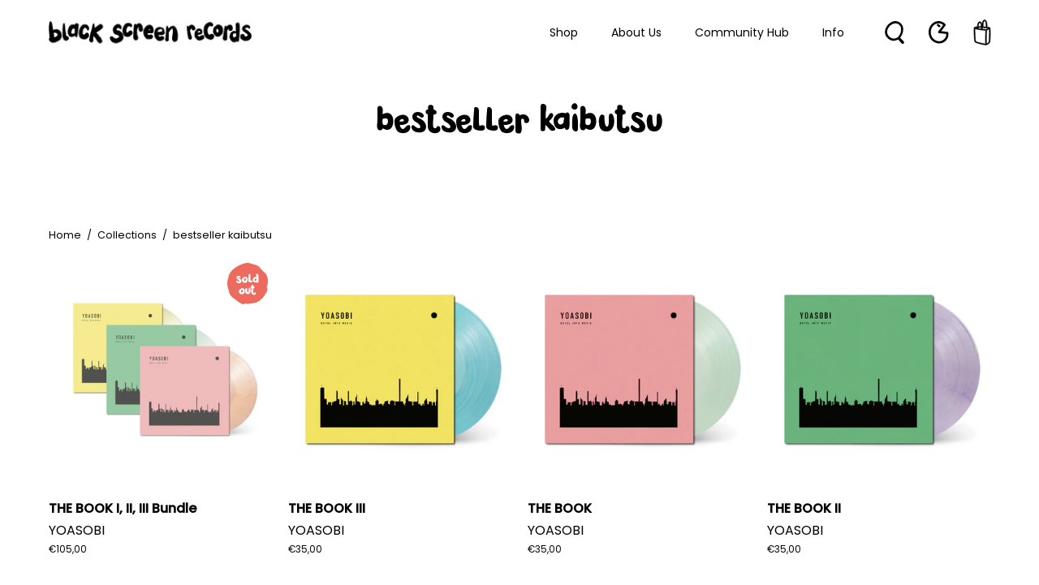

--- FILE ---
content_type: text/html; charset=utf-8
request_url: https://blackscreenrecords.com/collections/bestseller-kaibutsu
body_size: 78132
content:
<!doctype html>
<html class="no-js no-touch" lang="en">
<head>
  <meta charset="utf-8">
  <meta http-equiv='X-UA-Compatible' content='IE=edge'>
  <meta name="viewport" content="width=device-width, height=device-height, initial-scale=1.0, minimum-scale=1.0">
  <link rel="canonical" href="https://blackscreenrecords.com/collections/bestseller-kaibutsu" />

  <link rel="preload" as="style" href="//blackscreenrecords.com/cdn/shop/t/72/assets/theme.css?v=30717852380885708471685003768">
  <link rel="preload" as="script" href="//blackscreenrecords.com/cdn/shop/t/72/assets/lazysizes.min.js?v=111431644619468174291679321314">
  <link rel="preload" as="script" href="//blackscreenrecords.com/cdn/shop/t/72/assets/vendor.js?v=88409154888791082151679321314">
  <link rel="preload" as="script" href="//blackscreenrecords.com/cdn/shop/t/72/assets/theme.js?v=70929518440756092361764941503">
  <link rel="preload" as="image" href="//blackscreenrecords.com/cdn/shop/t/72/assets/loading.svg?v=91665432863842511931679321314">

  <link rel="preconnect" href="https://cdn.shopify.com" crossorigin>
  <link rel="preconnect" href="https://fonts.shopify.com" crossorigin>
  <link rel="preconnect" href="https://monorail-edge.shopifysvc.com" crossorigin><link rel="preload" as="image" href="//blackscreenrecords.com/cdn/shop/files/BSR-Logo-Black_135x135.png?v=1660559075" data-preload="135x135"><style data-shopify>:root { --loader-image-size: 135px; }html:not(.is-loading) .loading-overlay { opacity: 0; visibility: hidden; pointer-events: none; }
    .loading-overlay { position: fixed; top: 0; left: 0; z-index: 99999; width: 100vw; height: 100vh; display: flex; align-items: center; justify-content: center; background: var(--bg); transition: opacity 0.3s ease-out, visibility 0s linear 0.3s; }
    .loading-overlay .loader__image { width: 135px; height: 135px; }
    .loading-overlay .loader__image--fallback { width: 320px; height: 100%; background: var(--loader-image) no-repeat center center/contain; }
    .loader__image__holder { position: absolute; top: 0; left: 0; width: 100%; height: 100%; font-size: 0; display: flex; align-items: center; justify-content: center; animation: pulse-loading 2s infinite ease-in-out; }
    .loader__image { max-width: 150px; max-height: 150px; object-fit: contain; }
    .loader--line {
      position: relative;
      height: 4px;
      display: block;
      background-color: var(--button-primary-fade);
      border-radius: 2px;
      overflow: hidden;
      width: 100%;
      opacity: 0;
      visibility: hidden;
      transition: opacity .3s ease, visibility 0s linear .3s;
    }

    .loadMore .loader,
    .is-loading .loader {
      visibility: visible;
      opacity: 1;
      transition-delay: 0s;
    }

    .lazyloaded .loader {
      opacity: 0;
      visibility: hidden;
    }

    .loader-indeterminate { background-color: var(--button-primary-bg); }
    .loader-indeterminate::before {
      content: '';
      position: absolute;
      background-color: inherit;
      top: 0;
      left: -35%;
      width: 100%;
      bottom: 0;
      will-change: transform;
      -webkit-animation: indeterminate 2.1s cubic-bezier(0.65, 0.815, 0.735, 0.395) infinite;
      animation: indeterminate 2.1s cubic-bezier(0.65, 0.815, 0.735, 0.395) infinite;
    }

    .loader-indeterminate::after {
      content: '';
      position: absolute;
      background-color: inherit;
      top: 0;
      left: -200%;
      width: 100%;
      bottom: 0;
      will-change: transform;
      -webkit-animation: indeterminate-short 2.1s cubic-bezier(0.165, 0.84, 0.44, 1) infinite;
      animation: indeterminate-short 2.1s cubic-bezier(0.165, 0.84, 0.44, 1) infinite;
      -webkit-animation-delay: 1.15s;
      animation-delay: 1.15s;
    }

    @keyframes indeterminate {
      0% { transform: translateX(0) scale(0.35, 1); }
      60% { transform: translateX(50%) scale(0.9, 1); }
      100% { transform: translateX(100%) scale(0.9, 1); }
    }
    @keyframes indeterminate-short {
      0% { transform: translateX(0) scale(2, 1); }
      60% { transform: translateX(460px) scale(0.01, 1); }
      100% { transform: translateX(460px) scale(0.01, 1); }
    }
    @keyframes pulse-loading {
      0% { opacity: 1; }
      50% { opacity: .25; }
      100% { opacity: 1; }
    }

    
    .select-popout__option:hover {
      color: white
    }</style><script>
    const loadingAppearance = "once";
    const loaded = sessionStorage.getItem('loaded');

    if (loadingAppearance === 'once') {
      if (loaded === null) {
        sessionStorage.setItem('loaded', true);
        document.documentElement.classList.add('is-loading');
      }
    } else {
      document.documentElement.classList.add('is-loading');
    }
  </script><link rel="shortcut icon" href="//blackscreenrecords.com/cdn/shop/files/BSR-Favicon_2c764150-e66a-4917-8d07-a0c538d01126_32x32.png?v=1683640574" type="image/png" />
  <title>bestseller kaibutsu &ndash; Black Screen Records</title><meta name="description" content="We provide you with all the latest video game soundtracks on vinyl, CD and as digital downloads through our retail store in Cologne and our online shop (with worldwide shipping options). We’re a record label &amp; distributor and offer a variety of soundtracks, games &amp; merchandise. Perfect for gamers &amp; music lovers alike.">

<meta property="og:site_name" content="Black Screen Records">
<meta property="og:url" content="https://blackscreenrecords.com/collections/bestseller-kaibutsu">
<meta property="og:title" content="bestseller kaibutsu">
<meta property="og:type" content="product.group">
<meta property="og:description" content="We provide you with all the latest video game soundtracks on vinyl, CD and as digital downloads through our retail store in Cologne and our online shop (with worldwide shipping options). We’re a record label &amp; distributor and offer a variety of soundtracks, games &amp; merchandise. Perfect for gamers &amp; music lovers alike."><meta property="og:image" content="http://blackscreenrecords.com/cdn/shop/files/collection-banner.jpg?v=1678882196">
  <meta property="og:image:secure_url" content="https://blackscreenrecords.com/cdn/shop/files/collection-banner.jpg?v=1678882196">
  <meta property="og:image:width" content="1200">
  <meta property="og:image:height" content="628"><meta name="twitter:site" content="@blackscreenrec"><meta name="twitter:card" content="summary_large_image">
<meta name="twitter:title" content="bestseller kaibutsu">
<meta name="twitter:description" content="We provide you with all the latest video game soundtracks on vinyl, CD and as digital downloads through our retail store in Cologne and our online shop (with worldwide shipping options). We’re a record label &amp; distributor and offer a variety of soundtracks, games &amp; merchandise. Perfect for gamers &amp; music lovers alike."><style data-shopify>

  

      @font-face {
        font-family: 'Pardesi';
        src: local('Pardesi'),
            url("//blackscreenrecords.com/cdn/shop/files/Pardesi.woff2?v=3562074390695114285") format('woff2'),
            url("//blackscreenrecords.com/cdn/shop/files/Pardesi.woff?v=6214699805534874310") format('woff');
        font-weight: normal;
        font-style: normal;
        font-display: swap;
      }
    
  




@font-face {
  font-family: Poppins;
  font-weight: 400;
  font-style: normal;
  font-display: swap;
  src: url("//blackscreenrecords.com/cdn/fonts/poppins/poppins_n4.0ba78fa5af9b0e1a374041b3ceaadf0a43b41362.woff2") format("woff2"),
       url("//blackscreenrecords.com/cdn/fonts/poppins/poppins_n4.214741a72ff2596839fc9760ee7a770386cf16ca.woff") format("woff");
}



  @font-face {
  font-family: Poppins;
  font-weight: 100;
  font-style: normal;
  font-display: swap;
  src: url("//blackscreenrecords.com/cdn/fonts/poppins/poppins_n1.91f1f2f2f3840810961af59e3a012dcc97d8ef59.woff2") format("woff2"),
       url("//blackscreenrecords.com/cdn/fonts/poppins/poppins_n1.58d050ae3fe39914ce84b159a8c37ae874d01bfc.woff") format("woff");
}




  @font-face {
  font-family: Poppins;
  font-weight: 500;
  font-style: normal;
  font-display: swap;
  src: url("//blackscreenrecords.com/cdn/fonts/poppins/poppins_n5.ad5b4b72b59a00358afc706450c864c3c8323842.woff2") format("woff2"),
       url("//blackscreenrecords.com/cdn/fonts/poppins/poppins_n5.33757fdf985af2d24b32fcd84c9a09224d4b2c39.woff") format("woff");
}




  @font-face {
  font-family: Poppins;
  font-weight: 400;
  font-style: italic;
  font-display: swap;
  src: url("//blackscreenrecords.com/cdn/fonts/poppins/poppins_i4.846ad1e22474f856bd6b81ba4585a60799a9f5d2.woff2") format("woff2"),
       url("//blackscreenrecords.com/cdn/fonts/poppins/poppins_i4.56b43284e8b52fc64c1fd271f289a39e8477e9ec.woff") format("woff");
}




  @font-face {
  font-family: Poppins;
  font-weight: 700;
  font-style: italic;
  font-display: swap;
  src: url("//blackscreenrecords.com/cdn/fonts/poppins/poppins_i7.42fd71da11e9d101e1e6c7932199f925f9eea42d.woff2") format("woff2"),
       url("//blackscreenrecords.com/cdn/fonts/poppins/poppins_i7.ec8499dbd7616004e21155106d13837fff4cf556.woff") format("woff");
}


:root {--COLOR-BUTTON-PRIMARY-BG: #000000;
  --COLOR-BUTTON-PRIMARY-BG-HOVER: #ffffff;--PRIMARY-BG-TRANSITION: background 0s linear 0s;
    --PRIMARY-BG-TRANSITION-HOVER: background 0s linear 0.3s;--COLOR-BUTTON-PRIMARY-TEXT: #ffffff;--COLOR-BUTTON-PRIMARY-TEXT-HOVER: #000000;--COLOR-BUTTON-PRIMARY-BORDER: #000000;--PRIMARY-BUTTON-BORDER: var(--BORDER-WIDTH) solid var(--COLOR-BUTTON-PRIMARY-BORDER);--COLOR-BUTTON-PRIMARY-BORDER-HOVER: #000000;--PRIMARY-BUTTON-BORDER-HOVER: var(--BORDER-WIDTH) solid var(--COLOR-BUTTON-PRIMARY-BORDER-HOVER);--COLOR-BUTTON-PRIMARY-FADE: rgba(0, 0, 0, 0.05);
  --COLOR-BUTTON-PRIMARY-BG-ALPHA-50: rgba(0, 0, 0, 0.5);
  --COLOR-BUTTON-PRIMARY-TEXT-ALPHA-50: rgba(255, 255, 255, 0.5);

  --COLOR-BUTTON-SECONDARY-BG: #ffffff;
  --COLOR-BUTTON-SECONDARY-BG-HOVER: #000000;--SECONDARY-BG-TRANSITION: background 0s linear 0s;
    --SECONDARY-BG-TRANSITION-HOVER: background 0s linear 0.3s;--COLOR-BUTTON-SECONDARY-TEXT: #000000;--COLOR-BUTTON-SECONDARY-TEXT-HOVER: #ffffff;--COLOR-BUTTON-SECONDARY-BORDER: #000000;--SECONDARY-BUTTON-BORDER: var(--BORDER-WIDTH) solid var(--COLOR-BUTTON-SECONDARY-BORDER);--COLOR-BUTTON-SECONDARY-BORDER-HOVER: #000000;--SECONDARY-BUTTON-BORDER-HOVER: var(--BORDER-WIDTH) solid var(--COLOR-BUTTON-SECONDARY-BORDER-HOVER);--COLOR-BUTTON-SECONDARY-TEXT-ALPHA-50: rgba(0, 0, 0, 0.5);

  --COLOR-HEADING: #000;
  --COLOR-TEXT: #000;
  --COLOR-TEXT-DARKEN: #000000;
  --COLOR-TEXT-LIGHTEN: #333333;
  --COLOR-TEXT-ALPHA-5: rgba(0, 0, 0, 0.05);
  --COLOR-TEXT-ALPHA-8: rgba(0, 0, 0, 0.08);
  --COLOR-TEXT-ALPHA-10: rgba(0, 0, 0, 0.1);
  --COLOR-TEXT-ALPHA-15: rgba(0, 0, 0, 0.15);
  --COLOR-TEXT-ALPHA-20: rgba(0, 0, 0, 0.2);
  --COLOR-TEXT-ALPHA-25: rgba(0, 0, 0, 0.25);
  --COLOR-TEXT-ALPHA-50: rgba(0, 0, 0, 0.5);
  --COLOR-TEXT-ALPHA-60: rgba(0, 0, 0, 0.6);
  --COLOR-TEXT-ALPHA-85: rgba(0, 0, 0, 0.85);

  --COLOR-BG: #ffffff;
  --COLOR-BG-ALPHA-25: rgba(255, 255, 255, 0.25);
  --COLOR-BG-ALPHA-35: rgba(255, 255, 255, 0.35);
  --COLOR-BG-ALPHA-60: rgba(255, 255, 255, 0.6);
  --COLOR-BG-ALPHA-65: rgba(255, 255, 255, 0.65);
  --COLOR-BG-ALPHA-85: rgba(255, 255, 255, 0.85);
  --COLOR-BG-OVERLAY: rgba(255, 255, 255, 0.75);
  --COLOR-BG-DARKEN: #e6e6e6;
  --COLOR-BG-LIGHTEN-DARKEN: #e6e6e6;
  --COLOR-BG-LIGHTEN-DARKEN-2: #cdcdcd;
  --COLOR-BG-LIGHTEN-DARKEN-3: #b3b3b3;
  --COLOR-BG-LIGHTEN-DARKEN-4: #9a9a9a;
  --COLOR-BG-LIGHTEN-DARKEN-CONTRAST: #b3b3b3;
  --COLOR-BG-LIGHTEN-DARKEN-CONTRAST-2: #999999;
  --COLOR-BG-LIGHTEN-DARKEN-CONTRAST-3: #808080;
  --COLOR-BG-LIGHTEN-DARKEN-CONTRAST-4: #666666;

  --COLOR-BG-ACCENT: #F6F6F7;

  --COLOR-INPUT-BG: #ffffff;

  --COLOR-ACCENT: #808080;
  --COLOR-ACCENT-TEXT: #fff;

  --COLOR-TAG-SAVING: #ed6a5e;
  --COLOR-TAG-SAVING-TEXT: #fff;

  --COLOR-TAG-CUSTOM: #000;
  --COLOR-TAG-TEXT: #fff;

  --COLOR-BORDER: #d3d3d3;
  --COLOR-BORDER-ALPHA-15: rgba(211, 211, 211, 0.15);
  --COLOR-BORDER-ALPHA-30: rgba(211, 211, 211, 0.3);
  --COLOR-BORDER-ALPHA-50: rgba(211, 211, 211, 0.5);
  --COLOR-BORDER-ALPHA-65: rgba(211, 211, 211, 0.65);
  --COLOR-BORDER-LIGHTEN-DARKEN: #868686;
  --COLOR-BORDER-HAIRLINE: #f7f7f7;

  --COLOR-WHITE-BLACK: fff;
  --COLOR-BLACK-WHITE: #000;--COLOR-DISABLED-GREY: rgba(0, 0, 0, 0.05);
  --COLOR-DISABLED-GREY-DARKEN: rgba(0, 0, 0, 0.45);
  --COLOR-ERROR: #D02E2E;
  --COLOR-ERROR-BG: #f3cbcb;
  --COLOR-SUCCESS: #56AD6A;
  --COLOR-SUCCESS-BG: #ECFEF0;
  --COLOR-WARN: #ECBD5E;
  --COLOR-TRANSPARENT: rgba(255, 255, 255, 0);
  --COLOR-WHITE: #fff;
  --COLOR-WHITE-ALPHA-50: rgba(255, 255, 255, 0.5);
  --COLOR-WHITE-ALPHA-60: rgba(255, 255, 255, 0.6);
  --COLOR-BLACK: #000;
  --COLOR-BLACK-ALPHA-20: rgba(0, 0, 0, 0.2);
  --COLOR-BLACK-ALPHA-50: rgba(0, 0, 0, 0.5);
  --COLOR-BLACK-ALPHA-60: rgba(0, 0, 0, 0.6);--FONT-STACK-BODY: Poppins, sans-serif;
  --FONT-STYLE-BODY: normal;
  --FONT-STYLE-BODY-ITALIC: italic;
  --FONT-ADJUST-BODY: 0.9;

  --FONT-WEIGHT-BODY: 400;
  --FONT-WEIGHT-BODY-LIGHT: 100;
  --FONT-WEIGHT-BODY-MEDIUM: 700;
  --FONT-WEIGHT-BODY-BOLD: 500;

  --FONT-STACK-HEADING: Poppins, sans-serif;
  --FONT-STYLE-HEADING: normal;
  --FONT-STYLE-HEADING-ITALIC: italic;
  --FONT-ADJUST-HEADING: 1.0;

  --FONT-WEIGHT-HEADING: 600;
  --FONT-WEIGHT-HEADING-LIGHT: 400;
  --FONT-WEIGHT-HEADING-MEDIUM: 900;
  --FONT-WEIGHT-HEADING-BOLD: 700;

  --FONT-STACK-NAV: Poppins, sans-serif;
  --FONT-STYLE-NAV: normal;
  --FONT-STYLE-NAV-ITALIC: italic;
  --FONT-ADJUST-NAV: 0.9;

  --FONT-WEIGHT-NAV: 400;
  --FONT-WEIGHT-NAV-LIGHT: 100;
  --FONT-WEIGHT-NAV-MEDIUM: 700;
  --FONT-WEIGHT-NAV-BOLD: 500;

  --FONT-STACK-BUTTON: Poppins, sans-serif;
  --FONT-STYLE-BUTTON: normal;
  --FONT-STYLE-BUTTON-ITALIC: italic;
  --FONT-ADJUST-BUTTON: 0.9;

  --FONT-WEIGHT-BUTTON: 600;
  --FONT-WEIGHT-BUTTON-MEDIUM: 900;
  --FONT-WEIGHT-BUTTON-BOLD: 700;

  --FONT-STACK-SUBHEADING: Poppins, sans-serif;
  --FONT-STYLE-SUBHEADING: normal;
  --FONT-STYLE-SUBHEADING-ITALIC: italic;
  --FONT-ADJUST-SUBHEADING: 1.0;

  --FONT-WEIGHT-SUBHEADING: 400;
  --FONT-WEIGHT-SUBHEADING-LIGHT: 100;
  --FONT-WEIGHT-SUBHEADING-MEDIUM: 700;
  --FONT-WEIGHT-SUBHEADING-BOLD: 500;

  

    --FONT-STACK-HEADING: Pardesi, sans-serif;
    --FONT-STYLE-HEADING: normal;
    --FONT-STYLE-HEADING-ITALIC: italic;
    --FONT-ADJUST-HEADING: 1.0;

    --FONT-WEIGHT-HEADING: normal;
    --FONT-WEIGHT-HEADING-LIGHT: 300;
    --FONT-WEIGHT-HEADING-MEDIUM: 500;
    --FONT-WEIGHT-HEADING-BOLD: 700;

    
    
      --FONT-STACK-BUTTON: Pardesi, sans-serif;
      --FONT-STYLE-BUTTON: normal;
      --FONT-STYLE-BUTTON-ITALIC: italic;
      --FONT-ADJUST-BUTTON: 0.9;

      --FONT-WEIGHT-BUTTON: 400;
      --FONT-WEIGHT-BUTTON-MEDIUM: 500;
      --FONT-WEIGHT-BUTTON-BOLD: 700;
    
    

  

  --LETTER-SPACING-SUBHEADING: 0.0em;
  --LETTER-SPACING-BUTTON: 0.0em;

  --HEADING-TEXT-CAPS: none;
  --BUTTON-TEXT-CAPS: none;
  --SUBHEADING-TEXT-CAPS: none;--FONT-SIZE-INPUT: 1rem;--RADIUS: 8px;
  --RADIUS-SMALL: 8px;
  --RADIUS-TINY: 8px;
  --RADIUS-BADGE: 3px;
  --RADIUS-CHECKBOX: 3px;
  --RADIUS-TEXTAREA: 8px;--PRODUCT-MEDIA-PADDING-TOP: 100%;--BORDER-WIDTH: 1px;--SITE-WIDTH: 1440px;
  --SITE-WIDTH-NARROW: 840px;--loading-svg: url( "//blackscreenrecords.com/cdn/shop/t/72/assets/loading.svg?v=91665432863842511931679321314" );
  --icon-check: url( "//blackscreenrecords.com/cdn/shop/t/72/assets/icon-check.svg?v=175316081881880408121679321314" );
  --icon-close: url( "//blackscreenrecords.com/cdn/shop/t/72/assets/icon-close.svg?v=152460236205633315831679321314" );
  --icon-zoom-in: url( "//blackscreenrecords.com/cdn/shop/t/72/assets/icon-zoom-in.svg?v=157433013461716915331679321314" );
  --icon-zoom-out: url( "//blackscreenrecords.com/cdn/shop/t/72/assets/icon-zoom-out.svg?v=164909107869959372931679321314" );--collection-sticky-bar-height: 0;
  --collection-image-padding-top: 60%;

  --drawer-width: 400px;
  --drawer-transition: transform 0.4s cubic-bezier(0.46, 0.01, 0.32, 1);--full-height: 100vh;
  --header-height: 60px;
  --content-full: calc(100vh - var(--header-height));
  --announcement-height: 0px;--gutter: 60px;
  --gutter-mobile: 20px;
  --grid-gutter: 20px;--inner: 20px;
  --inner-tablet: 18px;
  --inner-mobile: 16px;--grid: repeat(4, minmax(0, 1fr));
  --grid-tablet: repeat(2, minmax(0, 1fr));
  --grid-mobile: repeat(2, minmax(0, 1fr));
  --megamenu-grid: repeat(4, minmax(0, 1fr));
  --grid-row: 1 / span 4;--scrollbar-width: 0px;--overlay: #000;
  --overlay-opacity: 1;--swatch-width: 40px;
  --swatch-height: 20px;
  --swatch-size: 42px;

  
  --move-offset: 20px;

  
  --autoplay-speed: 2200ms;

  

    --filter-bg: 1.0;
    --product-filter-bg: 1.0;}</style><link href="//blackscreenrecords.com/cdn/shop/t/72/assets/theme.css?v=30717852380885708471685003768" rel="stylesheet" type="text/css" media="all" /><script type="text/javascript">
    if (window.MSInputMethodContext && document.documentMode) {
      var scripts = document.getElementsByTagName('script')[0];
      var polyfill = document.createElement("script");
      polyfill.defer = true;
      polyfill.src = "//blackscreenrecords.com/cdn/shop/t/72/assets/ie11.js?v=164037955086922138091679321314";

      scripts.parentNode.insertBefore(polyfill, scripts);

      document.documentElement.classList.add('ie11');
    } else {
      document.documentElement.className = document.documentElement.className.replace('no-js', 'js');
    }

    document.addEventListener('lazyloaded', (e) => {
      const lazyImage = e.target.parentNode;
      if (lazyImage.classList.contains('lazy-image')) {
        // Wait for the fade in images animation to complete
        setTimeout(() => {
          lazyImage.style.backgroundImage = 'none';
        }, 500);
      }
    });

    let root = '/';
    if (root[root.length - 1] !== '/') {
      root = `${root}/`;
    }

    window.theme = {
      assets: {
        photoswipe: '//blackscreenrecords.com/cdn/shop/t/72/assets/photoswipe.js?v=108660782622152556431679321314',
        smoothscroll: '//blackscreenrecords.com/cdn/shop/t/72/assets/smoothscroll.js?v=37906625415260927261679321314',
        no_image: "//blackscreenrecords.com/cdn/shop/files/BSR-Logo-Black_1024x.png?v=1660559075",
        swatches: '//blackscreenrecords.com/cdn/shop/t/72/assets/swatches.json?v=2924872460600376871679321314',
        base: "//blackscreenrecords.com/cdn/shop/t/72/assets/"
      },
      routes: {
        root: root,
        cart_url: "\/cart",
        cart_add_url: "\/cart\/add",
        cart_change_url: "\/cart\/change",
        shop_url: "https:\/\/blackscreenrecords.com",
        search_url: "\/search",
        product_recommendations_url: "\/recommendations\/products"
      },
      strings: {
        add_to_cart: "Add to Cart",
        cart_acceptance_error: "You must accept our terms and conditions.",
        cart_empty: "Your cart is currently empty.",
        cart_price: "Price",
        cart_quantity: "Quantity",
        cart_items_one: "{{ count }} item",
        cart_items_many: "{{ count }} items",
        cart_title: "Cart",
        cart_total: "Total",
        continue_shopping: "Continue Shopping",
        free: "Free",
        limit_error: "Sorry, looks like we don\u0026#39;t have enough of this product.",
        no_results: "No results found",
        preorder: "Pre-Order",
        remove: "Remove",
        results_one: " result",
        results_other: " results",
        sale_badge_text: "Sale",
        saving_badge: "Save {{ discount }}",
        saving_up_to_badge: "Save up to {{ discount }}",
        sold_out: "Sold Out",
        subscription: "Subscription",
        unavailable: "Unavailable",
        unit_price_label: "Unit price",
        unit_price_separator: "per",
        view_all: "View All",
        zero_qty_error: "Quantity must be greater than 0.",
        delete_confirm: "Are you sure you wish to delete this address?",
        newsletter_product_availability: "Notify Me When It’s Available"
      },
      icons: {
        plus: '<svg aria-hidden="true" focusable="false" role="presentation" class="icon icon-toggle-plus" viewBox="0 0 19 20"><path d="M10.725 11.02h6.671c.566 0 1.03-.506 1.03-1.072 0-.565-.464-1.07-1.03-1.07h-6.67V2.27c0-.565-.506-1.029-1.072-1.029-.566 0-1.071.464-1.071 1.03v6.605h-6.63c-.566 0-1.029.506-1.029 1.071 0 .566.463 1.072 1.029 1.072h6.63v6.695c0 .566.505 1.03 1.07 1.03.566 0 1.072-.464 1.072-1.03V11.02z"/></svg>',
        minus: '<svg aria-hidden="true" focusable="false" role="presentation" class="icon icon-toggle-minus" viewBox="0 0 19 20"><path d="M10.725 11.02h6.671c.566 0 1.03-.506 1.03-1.072 0-.565-.464-1.07-1.03-1.07H1.953c-.566 0-1.029.505-1.029 1.07 0 .566.463 1.072 1.029 1.072h8.772z"/></svg>',
        close: '<svg aria-hidden="true" focusable="false" role="presentation" class="icon icon-close" viewBox="0 0 25 25"><path d="M11.374 12.167L1.236 22.304a1.09 1.09 0 001.543 1.543L12.917 13.71l10.137 10.138a1.09 1.09 0 001.543-1.543L14.46 12.167 24.597 2.029A1.09 1.09 0 0023.054.486L12.917 10.624 2.779.486A1.09 1.09 0 001.236 2.03l10.138 10.138z"/></svg>',
        closeSmall: '<svg fill="none" xmlns="http://www.w3.org/2000/svg" viewBox="0 0 16 16"><path d="M15.613 11.016a95.026 95.026 0 0 0-5.482-4.667 65.303 65.303 0 0 1 4.88-4.31c1.26-1.004-.538-2.737-1.786-1.74A65.46 65.46 0 0 0 8.14 4.816a98.986 98.986 0 0 0-4.55-3.203C2.242.72.976 2.852 2.315 3.738a90.068 90.068 0 0 1 4.074 2.865A66.993 66.993 0 0 0 .22 14.202c-.915 1.314 1.274 2.547 2.181 1.243a62.724 62.724 0 0 1 5.977-7.32 91.845 91.845 0 0 1 5.447 4.634c1.183 1.088 2.972-.65 1.787-1.74l.002-.003Z" fill="#000"/></svg>'
      },
      settings: {
        animations: false,
        cartType: "drawer",
        enableAcceptTerms: true,
        enableInfinityScroll: false,
        enablePaymentButton: true,
        gridImageSize: "contain",
        gridImageAspectRatio: 1,
        mobileMenuBehaviour: "link",
        productGridHover: "slideshow",
        savingBadgeType: "percentage",
        showSaleBadge: true,
        showSoldBadge: true,
        showSavingBadge: true,
        quickBuy: "quick_buy",
        currency_code_enable: false,
        hideInventoryCount: true,
      },
      sizes: {
        mobile: 480,
        small: 768,
        large: 1024,
        widescreen: 1440
      },
      moneyFormat: "€{{amount_with_comma_separator}}",
      moneyWithCurrencyFormat: "€{{amount_with_comma_separator}} EUR",
      info: {
        name: 'Palo Alto'
      },
      version: '4.4.1'
    };
    window.lazySizesConfig = window.lazySizesConfig || {};
    window.lazySizesConfig.preloadAfterLoad = true;
    window.PaloAlto = window.PaloAlto || {};
    window.slate = window.slate || {};
    window.isHeaderTransparent = false;
    window.initialHeaderHeight = 60;
    window.lastWindowWidth = window.innerWidth || document.documentElement.clientWidth;
  </script>
  <script src="//blackscreenrecords.com/cdn/shop/t/72/assets/lazysizes.min.js?v=111431644619468174291679321314" async="async"></script><script src="//blackscreenrecords.com/cdn/shop/t/72/assets/vendor.js?v=88409154888791082151679321314" defer="defer"></script>
  <script src="//blackscreenrecords.com/cdn/shop/t/72/assets/theme.js?v=70929518440756092361764941503" defer="defer"></script>

  <script>window.performance && window.performance.mark && window.performance.mark('shopify.content_for_header.start');</script><meta name="google-site-verification" content="E7PUtO751cO3WWAUNtkndqx7Pj8n-Cy3DyFOistZtyE">
<meta name="google-site-verification" content="M7xyh-hkfaVnlmb74NpC5jO7bHZHByig3KR50e6F81o">
<meta id="shopify-digital-wallet" name="shopify-digital-wallet" content="/30319728/digital_wallets/dialog">
<meta name="shopify-checkout-api-token" content="ad7fab9c78ebe0b726819bd4e2202de4">
<meta id="in-context-paypal-metadata" data-shop-id="30319728" data-venmo-supported="false" data-environment="production" data-locale="en_US" data-paypal-v4="true" data-currency="EUR">
<link rel="alternate" type="application/atom+xml" title="Feed" href="/collections/bestseller-kaibutsu.atom" />
<link rel="next" href="/collections/bestseller-kaibutsu?page=2">
<link rel="alternate" type="application/json+oembed" href="https://blackscreenrecords.com/collections/bestseller-kaibutsu.oembed">
<script async="async" src="/checkouts/internal/preloads.js?locale=en-DE"></script>
<link rel="preconnect" href="https://shop.app" crossorigin="anonymous">
<script async="async" src="https://shop.app/checkouts/internal/preloads.js?locale=en-DE&shop_id=30319728" crossorigin="anonymous"></script>
<script id="apple-pay-shop-capabilities" type="application/json">{"shopId":30319728,"countryCode":"DE","currencyCode":"EUR","merchantCapabilities":["supports3DS"],"merchantId":"gid:\/\/shopify\/Shop\/30319728","merchantName":"Black Screen Records","requiredBillingContactFields":["postalAddress","email","phone"],"requiredShippingContactFields":["postalAddress","email","phone"],"shippingType":"shipping","supportedNetworks":["visa","maestro","masterCard","amex"],"total":{"type":"pending","label":"Black Screen Records","amount":"1.00"},"shopifyPaymentsEnabled":true,"supportsSubscriptions":true}</script>
<script id="shopify-features" type="application/json">{"accessToken":"ad7fab9c78ebe0b726819bd4e2202de4","betas":["rich-media-storefront-analytics"],"domain":"blackscreenrecords.com","predictiveSearch":true,"shopId":30319728,"locale":"en"}</script>
<script>var Shopify = Shopify || {};
Shopify.shop = "black-screen-records.myshopify.com";
Shopify.locale = "en";
Shopify.currency = {"active":"EUR","rate":"1.0"};
Shopify.country = "DE";
Shopify.theme = {"name":"BSR Relaunch | Colored Byte","id":142464090378,"schema_name":"Palo Alto","schema_version":"4.4.1","theme_store_id":777,"role":"main"};
Shopify.theme.handle = "null";
Shopify.theme.style = {"id":null,"handle":null};
Shopify.cdnHost = "blackscreenrecords.com/cdn";
Shopify.routes = Shopify.routes || {};
Shopify.routes.root = "/";</script>
<script type="module">!function(o){(o.Shopify=o.Shopify||{}).modules=!0}(window);</script>
<script>!function(o){function n(){var o=[];function n(){o.push(Array.prototype.slice.apply(arguments))}return n.q=o,n}var t=o.Shopify=o.Shopify||{};t.loadFeatures=n(),t.autoloadFeatures=n()}(window);</script>
<script>
  window.ShopifyPay = window.ShopifyPay || {};
  window.ShopifyPay.apiHost = "shop.app\/pay";
  window.ShopifyPay.redirectState = null;
</script>
<script id="shop-js-analytics" type="application/json">{"pageType":"collection"}</script>
<script defer="defer" async type="module" src="//blackscreenrecords.com/cdn/shopifycloud/shop-js/modules/v2/client.init-shop-cart-sync_BT-GjEfc.en.esm.js"></script>
<script defer="defer" async type="module" src="//blackscreenrecords.com/cdn/shopifycloud/shop-js/modules/v2/chunk.common_D58fp_Oc.esm.js"></script>
<script defer="defer" async type="module" src="//blackscreenrecords.com/cdn/shopifycloud/shop-js/modules/v2/chunk.modal_xMitdFEc.esm.js"></script>
<script type="module">
  await import("//blackscreenrecords.com/cdn/shopifycloud/shop-js/modules/v2/client.init-shop-cart-sync_BT-GjEfc.en.esm.js");
await import("//blackscreenrecords.com/cdn/shopifycloud/shop-js/modules/v2/chunk.common_D58fp_Oc.esm.js");
await import("//blackscreenrecords.com/cdn/shopifycloud/shop-js/modules/v2/chunk.modal_xMitdFEc.esm.js");

  window.Shopify.SignInWithShop?.initShopCartSync?.({"fedCMEnabled":true,"windoidEnabled":true});

</script>
<script>
  window.Shopify = window.Shopify || {};
  if (!window.Shopify.featureAssets) window.Shopify.featureAssets = {};
  window.Shopify.featureAssets['shop-js'] = {"shop-cart-sync":["modules/v2/client.shop-cart-sync_DZOKe7Ll.en.esm.js","modules/v2/chunk.common_D58fp_Oc.esm.js","modules/v2/chunk.modal_xMitdFEc.esm.js"],"init-fed-cm":["modules/v2/client.init-fed-cm_B6oLuCjv.en.esm.js","modules/v2/chunk.common_D58fp_Oc.esm.js","modules/v2/chunk.modal_xMitdFEc.esm.js"],"shop-cash-offers":["modules/v2/client.shop-cash-offers_D2sdYoxE.en.esm.js","modules/v2/chunk.common_D58fp_Oc.esm.js","modules/v2/chunk.modal_xMitdFEc.esm.js"],"shop-login-button":["modules/v2/client.shop-login-button_QeVjl5Y3.en.esm.js","modules/v2/chunk.common_D58fp_Oc.esm.js","modules/v2/chunk.modal_xMitdFEc.esm.js"],"pay-button":["modules/v2/client.pay-button_DXTOsIq6.en.esm.js","modules/v2/chunk.common_D58fp_Oc.esm.js","modules/v2/chunk.modal_xMitdFEc.esm.js"],"shop-button":["modules/v2/client.shop-button_DQZHx9pm.en.esm.js","modules/v2/chunk.common_D58fp_Oc.esm.js","modules/v2/chunk.modal_xMitdFEc.esm.js"],"avatar":["modules/v2/client.avatar_BTnouDA3.en.esm.js"],"init-windoid":["modules/v2/client.init-windoid_CR1B-cfM.en.esm.js","modules/v2/chunk.common_D58fp_Oc.esm.js","modules/v2/chunk.modal_xMitdFEc.esm.js"],"init-shop-for-new-customer-accounts":["modules/v2/client.init-shop-for-new-customer-accounts_C_vY_xzh.en.esm.js","modules/v2/client.shop-login-button_QeVjl5Y3.en.esm.js","modules/v2/chunk.common_D58fp_Oc.esm.js","modules/v2/chunk.modal_xMitdFEc.esm.js"],"init-shop-email-lookup-coordinator":["modules/v2/client.init-shop-email-lookup-coordinator_BI7n9ZSv.en.esm.js","modules/v2/chunk.common_D58fp_Oc.esm.js","modules/v2/chunk.modal_xMitdFEc.esm.js"],"init-shop-cart-sync":["modules/v2/client.init-shop-cart-sync_BT-GjEfc.en.esm.js","modules/v2/chunk.common_D58fp_Oc.esm.js","modules/v2/chunk.modal_xMitdFEc.esm.js"],"shop-toast-manager":["modules/v2/client.shop-toast-manager_DiYdP3xc.en.esm.js","modules/v2/chunk.common_D58fp_Oc.esm.js","modules/v2/chunk.modal_xMitdFEc.esm.js"],"init-customer-accounts":["modules/v2/client.init-customer-accounts_D9ZNqS-Q.en.esm.js","modules/v2/client.shop-login-button_QeVjl5Y3.en.esm.js","modules/v2/chunk.common_D58fp_Oc.esm.js","modules/v2/chunk.modal_xMitdFEc.esm.js"],"init-customer-accounts-sign-up":["modules/v2/client.init-customer-accounts-sign-up_iGw4briv.en.esm.js","modules/v2/client.shop-login-button_QeVjl5Y3.en.esm.js","modules/v2/chunk.common_D58fp_Oc.esm.js","modules/v2/chunk.modal_xMitdFEc.esm.js"],"shop-follow-button":["modules/v2/client.shop-follow-button_CqMgW2wH.en.esm.js","modules/v2/chunk.common_D58fp_Oc.esm.js","modules/v2/chunk.modal_xMitdFEc.esm.js"],"checkout-modal":["modules/v2/client.checkout-modal_xHeaAweL.en.esm.js","modules/v2/chunk.common_D58fp_Oc.esm.js","modules/v2/chunk.modal_xMitdFEc.esm.js"],"shop-login":["modules/v2/client.shop-login_D91U-Q7h.en.esm.js","modules/v2/chunk.common_D58fp_Oc.esm.js","modules/v2/chunk.modal_xMitdFEc.esm.js"],"lead-capture":["modules/v2/client.lead-capture_BJmE1dJe.en.esm.js","modules/v2/chunk.common_D58fp_Oc.esm.js","modules/v2/chunk.modal_xMitdFEc.esm.js"],"payment-terms":["modules/v2/client.payment-terms_Ci9AEqFq.en.esm.js","modules/v2/chunk.common_D58fp_Oc.esm.js","modules/v2/chunk.modal_xMitdFEc.esm.js"]};
</script>
<script>(function() {
  var isLoaded = false;
  function asyncLoad() {
    if (isLoaded) return;
    isLoaded = true;
    var urls = ["https:\/\/gdprcdn.b-cdn.net\/js\/gdpr_cookie_consent.min.js?shop=black-screen-records.myshopify.com","https:\/\/chimpstatic.com\/mcjs-connected\/js\/users\/963cafbc8f6a4c0177092b3ca\/ea2d4658b907fce79d4c61c13.js?shop=black-screen-records.myshopify.com","\/\/cdn.shopify.com\/proxy\/e105ffff53ebd3a83f6c2db98f52aaf3f1583c350d4e3cfb3b0c449ebf0704d3\/api.goaffpro.com\/loader.js?shop=black-screen-records.myshopify.com\u0026sp-cache-control=cHVibGljLCBtYXgtYWdlPTkwMA"];
    for (var i = 0; i < urls.length; i++) {
      var s = document.createElement('script');
      s.type = 'text/javascript';
      s.async = true;
      s.src = urls[i];
      var x = document.getElementsByTagName('script')[0];
      x.parentNode.insertBefore(s, x);
    }
  };
  if(window.attachEvent) {
    window.attachEvent('onload', asyncLoad);
  } else {
    window.addEventListener('load', asyncLoad, false);
  }
})();</script>
<script id="__st">var __st={"a":30319728,"offset":3600,"reqid":"6d1efbdf-1cdb-4cba-a3c0-10a95f6bd2b4-1769118677","pageurl":"blackscreenrecords.com\/collections\/bestseller-kaibutsu","u":"295b6a26a5e2","p":"collection","rtyp":"collection","rid":514073788682};</script>
<script>window.ShopifyPaypalV4VisibilityTracking = true;</script>
<script id="captcha-bootstrap">!function(){'use strict';const t='contact',e='account',n='new_comment',o=[[t,t],['blogs',n],['comments',n],[t,'customer']],c=[[e,'customer_login'],[e,'guest_login'],[e,'recover_customer_password'],[e,'create_customer']],r=t=>t.map((([t,e])=>`form[action*='/${t}']:not([data-nocaptcha='true']) input[name='form_type'][value='${e}']`)).join(','),a=t=>()=>t?[...document.querySelectorAll(t)].map((t=>t.form)):[];function s(){const t=[...o],e=r(t);return a(e)}const i='password',u='form_key',d=['recaptcha-v3-token','g-recaptcha-response','h-captcha-response',i],f=()=>{try{return window.sessionStorage}catch{return}},m='__shopify_v',_=t=>t.elements[u];function p(t,e,n=!1){try{const o=window.sessionStorage,c=JSON.parse(o.getItem(e)),{data:r}=function(t){const{data:e,action:n}=t;return t[m]||n?{data:e,action:n}:{data:t,action:n}}(c);for(const[e,n]of Object.entries(r))t.elements[e]&&(t.elements[e].value=n);n&&o.removeItem(e)}catch(o){console.error('form repopulation failed',{error:o})}}const l='form_type',E='cptcha';function T(t){t.dataset[E]=!0}const w=window,h=w.document,L='Shopify',v='ce_forms',y='captcha';let A=!1;((t,e)=>{const n=(g='f06e6c50-85a8-45c8-87d0-21a2b65856fe',I='https://cdn.shopify.com/shopifycloud/storefront-forms-hcaptcha/ce_storefront_forms_captcha_hcaptcha.v1.5.2.iife.js',D={infoText:'Protected by hCaptcha',privacyText:'Privacy',termsText:'Terms'},(t,e,n)=>{const o=w[L][v],c=o.bindForm;if(c)return c(t,g,e,D).then(n);var r;o.q.push([[t,g,e,D],n]),r=I,A||(h.body.append(Object.assign(h.createElement('script'),{id:'captcha-provider',async:!0,src:r})),A=!0)});var g,I,D;w[L]=w[L]||{},w[L][v]=w[L][v]||{},w[L][v].q=[],w[L][y]=w[L][y]||{},w[L][y].protect=function(t,e){n(t,void 0,e),T(t)},Object.freeze(w[L][y]),function(t,e,n,w,h,L){const[v,y,A,g]=function(t,e,n){const i=e?o:[],u=t?c:[],d=[...i,...u],f=r(d),m=r(i),_=r(d.filter((([t,e])=>n.includes(e))));return[a(f),a(m),a(_),s()]}(w,h,L),I=t=>{const e=t.target;return e instanceof HTMLFormElement?e:e&&e.form},D=t=>v().includes(t);t.addEventListener('submit',(t=>{const e=I(t);if(!e)return;const n=D(e)&&!e.dataset.hcaptchaBound&&!e.dataset.recaptchaBound,o=_(e),c=g().includes(e)&&(!o||!o.value);(n||c)&&t.preventDefault(),c&&!n&&(function(t){try{if(!f())return;!function(t){const e=f();if(!e)return;const n=_(t);if(!n)return;const o=n.value;o&&e.removeItem(o)}(t);const e=Array.from(Array(32),(()=>Math.random().toString(36)[2])).join('');!function(t,e){_(t)||t.append(Object.assign(document.createElement('input'),{type:'hidden',name:u})),t.elements[u].value=e}(t,e),function(t,e){const n=f();if(!n)return;const o=[...t.querySelectorAll(`input[type='${i}']`)].map((({name:t})=>t)),c=[...d,...o],r={};for(const[a,s]of new FormData(t).entries())c.includes(a)||(r[a]=s);n.setItem(e,JSON.stringify({[m]:1,action:t.action,data:r}))}(t,e)}catch(e){console.error('failed to persist form',e)}}(e),e.submit())}));const S=(t,e)=>{t&&!t.dataset[E]&&(n(t,e.some((e=>e===t))),T(t))};for(const o of['focusin','change'])t.addEventListener(o,(t=>{const e=I(t);D(e)&&S(e,y())}));const B=e.get('form_key'),M=e.get(l),P=B&&M;t.addEventListener('DOMContentLoaded',(()=>{const t=y();if(P)for(const e of t)e.elements[l].value===M&&p(e,B);[...new Set([...A(),...v().filter((t=>'true'===t.dataset.shopifyCaptcha))])].forEach((e=>S(e,t)))}))}(h,new URLSearchParams(w.location.search),n,t,e,['guest_login'])})(!0,!0)}();</script>
<script integrity="sha256-4kQ18oKyAcykRKYeNunJcIwy7WH5gtpwJnB7kiuLZ1E=" data-source-attribution="shopify.loadfeatures" defer="defer" src="//blackscreenrecords.com/cdn/shopifycloud/storefront/assets/storefront/load_feature-a0a9edcb.js" crossorigin="anonymous"></script>
<script crossorigin="anonymous" defer="defer" src="//blackscreenrecords.com/cdn/shopifycloud/storefront/assets/shopify_pay/storefront-65b4c6d7.js?v=20250812"></script>
<script data-source-attribution="shopify.dynamic_checkout.dynamic.init">var Shopify=Shopify||{};Shopify.PaymentButton=Shopify.PaymentButton||{isStorefrontPortableWallets:!0,init:function(){window.Shopify.PaymentButton.init=function(){};var t=document.createElement("script");t.src="https://blackscreenrecords.com/cdn/shopifycloud/portable-wallets/latest/portable-wallets.en.js",t.type="module",document.head.appendChild(t)}};
</script>
<script data-source-attribution="shopify.dynamic_checkout.buyer_consent">
  function portableWalletsHideBuyerConsent(e){var t=document.getElementById("shopify-buyer-consent"),n=document.getElementById("shopify-subscription-policy-button");t&&n&&(t.classList.add("hidden"),t.setAttribute("aria-hidden","true"),n.removeEventListener("click",e))}function portableWalletsShowBuyerConsent(e){var t=document.getElementById("shopify-buyer-consent"),n=document.getElementById("shopify-subscription-policy-button");t&&n&&(t.classList.remove("hidden"),t.removeAttribute("aria-hidden"),n.addEventListener("click",e))}window.Shopify?.PaymentButton&&(window.Shopify.PaymentButton.hideBuyerConsent=portableWalletsHideBuyerConsent,window.Shopify.PaymentButton.showBuyerConsent=portableWalletsShowBuyerConsent);
</script>
<script data-source-attribution="shopify.dynamic_checkout.cart.bootstrap">document.addEventListener("DOMContentLoaded",(function(){function t(){return document.querySelector("shopify-accelerated-checkout-cart, shopify-accelerated-checkout")}if(t())Shopify.PaymentButton.init();else{new MutationObserver((function(e,n){t()&&(Shopify.PaymentButton.init(),n.disconnect())})).observe(document.body,{childList:!0,subtree:!0})}}));
</script>
<link id="shopify-accelerated-checkout-styles" rel="stylesheet" media="screen" href="https://blackscreenrecords.com/cdn/shopifycloud/portable-wallets/latest/accelerated-checkout-backwards-compat.css" crossorigin="anonymous">
<style id="shopify-accelerated-checkout-cart">
        #shopify-buyer-consent {
  margin-top: 1em;
  display: inline-block;
  width: 100%;
}

#shopify-buyer-consent.hidden {
  display: none;
}

#shopify-subscription-policy-button {
  background: none;
  border: none;
  padding: 0;
  text-decoration: underline;
  font-size: inherit;
  cursor: pointer;
}

#shopify-subscription-policy-button::before {
  box-shadow: none;
}

      </style>

<script>window.performance && window.performance.mark && window.performance.mark('shopify.content_for_header.end');</script>

  <!-- "snippets/shogun-head.liquid" was not rendered, the associated app was uninstalled -->
<!-- BEGIN app block: shopify://apps/consentmo-gdpr/blocks/gdpr_cookie_consent/4fbe573f-a377-4fea-9801-3ee0858cae41 -->


<!-- END app block --><!-- BEGIN app block: shopify://apps/globo-mega-menu/blocks/app-embed/7a00835e-fe40-45a5-a615-2eb4ab697b58 -->
<link href="//cdn.shopify.com/extensions/019be4fb-bfc8-74a5-a8d9-c694285f11c2/menufrontend-305/assets/main-navigation-styles.min.css" rel="stylesheet" type="text/css" media="all" />
<link href="//cdn.shopify.com/extensions/019be4fb-bfc8-74a5-a8d9-c694285f11c2/menufrontend-305/assets/theme-styles.min.css" rel="stylesheet" type="text/css" media="all" />
<script type="text/javascript" hs-ignore data-cookieconsent="ignore" data-ccm-injected>
document.getElementsByTagName('html')[0].classList.add('globo-menu-loading');
window.GloboMenuConfig = window.GloboMenuConfig || {}
window.GloboMenuConfig.curLocale = "en";
window.GloboMenuConfig.shop = "black-screen-records.myshopify.com";
window.GloboMenuConfig.GloboMenuLocale = "en";
window.GloboMenuConfig.locale = "en";
window.menuRootUrl = "";
window.GloboMenuCustomer = false;
window.GloboMenuAssetsUrl = 'https://cdn.shopify.com/extensions/019be4fb-bfc8-74a5-a8d9-c694285f11c2/menufrontend-305/assets/';
window.GloboMenuFilesUrl = '//blackscreenrecords.com/cdn/shop/files/';
window.GloboMenuLinklists = {"main-menu": [{'url' :"\/", 'title': "Home"},{'url' :"\/collections\/distro", 'title': "Distro"},{'url' :"\/collections\/games", 'title': "Games"},{'url' :"\/pages\/shipping-updates", 'title': "❗️Covid-19 Update❗️"},{'url' :"\/pages\/about-us-old", 'title': "About"}],"footer": [{'url' :"\/pages\/about-us-old", 'title': "ABOUT US"},{'url' :"\/pages\/contact-us", 'title': "CONTACT US"},{'url' :"\/pages\/faqs-old", 'title': "FAQ"},{'url' :"\/pages\/imprint", 'title': "IMPRINT"},{'url' :"\/policies\/privacy-policy", 'title': "PRIVACY"},{'url' :"\/policies\/terms-of-service", 'title': "TERMS \u0026 CONDITIONS"},{'url' :"\/policies\/refund-policy", 'title': "REFUND \u0026 RETURN"},{'url' :"\/pages\/cookie-preferences", 'title': "COOKIE PREFERENCES"}],"summer-sale-2021-rebrush": [{'url' :"https:\/\/blackscreenrecords.com\/collections\/black-screen-records", 'title': "Our releases"},{'url' :"\/collections\/all-soundtracks", 'title': "Soundtracks"},{'url' :"\/collections\/kaibutsu", 'title': "Kaibutsu"},{'url' :"\/collections\/games", 'title': "Games"},{'url' :"\/collections\/merchandise", 'title': "Merch"},{'url' :"\/pages\/faqs-old", 'title': "FAQ"},{'url' :"\/pages\/about-us-old", 'title': "About"}],"cb-new-main-menu": [{'url' :"https:\/\/blackscreenrecords.com\/collections", 'title': "Shop"},{'url' :"\/pages\/about-us", 'title': "About Us"},{'url' :"\/pages\/community-hub", 'title': "Community Hub"},{'url' :"#", 'title': "Info"}],"footer-1": [{'url' :"\/pages\/about-us", 'title': "About Us"},{'url' :"\/pages\/contact", 'title': "Contact Us"},{'url' :"\/pages\/faq", 'title': "FAQ"},{'url' :"\/collections\/soundtracks-archive", 'title': "Archived Products"},{'url' :"https:\/\/shopify.com\/30319728\/account\/profile?locale=en\u0026region_country=DE", 'title': "Account Login "}],"footer-2": [{'url' :"\/pages\/imprint", 'title': "Imprint"},{'url' :"\/policies\/privacy-policy", 'title': "Privacy Policy"},{'url' :"\/policies\/terms-of-service", 'title': "Terms \u0026 Conditions"},{'url' :"\/policies\/refund-policy", 'title': "Refund \u0026 Return"},{'url' :"\/pages\/cookie-preferences", 'title': "Cookie Preferences"}],"cart-menu": [{'url' :"\/collections\/vinyl", 'title': "vinyl"},{'url' :"\/collections\/cd", 'title': "cd"},{'url' :"\/collections\/cassette-tapes", 'title': "cassette tapes"}],"customer-account-main-menu": [{'url' :"\/", 'title': "Shop"},{'url' :"https:\/\/shopify.com\/30319728\/account\/orders?locale=en\u0026region_country=DE", 'title': "Orders"}]}
window.GloboMenuConfig.is_app_embedded = true;
window.showAdsInConsole = true;
</script>

<style>.globo-menu-loading #header-globo-mega-menu-app {visibility:hidden;opacity:0}</style><script hs-ignore data-cookieconsent="ignore" data-ccm-injected type="text/javascript">
  window.GloboMenus = window.GloboMenus || [];
  var menuKey = 24217;
  window.GloboMenus[menuKey] = window.GloboMenus[menuKey] || {};
  window.GloboMenus[menuKey].id = menuKey;window.GloboMenus[menuKey].replacement = {"type":"selector","main_menu":"main-menu","mobile_menu":"main-menu","main_menu_selector":"#header-globo-mega-menu-app"};window.GloboMenus[menuKey].type = "main";
  window.GloboMenus[menuKey].schedule = {"enable":false,"from":"0","to":"0"};
  window.GloboMenus[menuKey].settings ={"font":{"tab_fontsize":"14","menu_fontsize":"14","tab_fontfamily":"Poppins","tab_fontweight":"regular","menu_fontfamily":"Poppins","menu_fontweight":"regular","tab_fontfamily_2":"poppins","menu_fontfamily_2":"Lato","submenu_text_fontsize":"14","tab_fontfamily_custom":false,"menu_fontfamily_custom":false,"submenu_text_fontfamily":"Poppins","submenu_text_fontweight":"regular","submenu_heading_fontsize":"14","submenu_text_fontfamily_2":"Pardesi","submenu_heading_fontfamily":"Poppins","submenu_heading_fontweight":"regular","submenu_description_fontsize":"12","submenu_heading_fontfamily_2":"Bitter","submenu_description_fontfamily":"Poppins","submenu_description_fontweight":"regular","submenu_text_fontfamily_custom":false,"submenu_description_fontfamily_2":"Indie Flower","submenu_heading_fontfamily_custom":false,"submenu_description_fontfamily_custom":false},"color":{"menu_text":"rgba(0, 0, 0, 1)","menu_border":"rgba(255, 255, 255, 1)","submenu_text":"#313131","atc_text_color":"#FFFFFF","submenu_border":"rgba(255, 255, 255, 1)","menu_background":"rgba(255, 255, 255, 1)","menu_text_hover":"#f6f1f1","sale_text_color":"rgba(255, 255, 255, 1)","submenu_heading":"#ae2828","tab_heading_color":"#202020","soldout_text_color":"#757575","submenu_background":"#ffffff","submenu_text_hover":"#000000","submenu_description":"#969696","atc_background_color":"#1F1F1F","atc_text_color_hover":"#FFFFFF","tab_background_hover":"rgba(255, 255, 255, 1)","menu_background_hover":"#1d1d1d","sale_background_color":"#ec523e","soldout_background_color":"#d5d5d5","tab_heading_active_color":"#000000","submenu_description_hover":"rgba(213, 213, 213, 1)","atc_background_color_hover":"#000000"},"general":{"align":"right","login":false,"border":true,"logout":false,"search":false,"account":false,"trigger":"hover","register":false,"atcButton":false,"loginIcon":"address-book","loginText":null,"indicators":true,"responsive":"768","transition":"fade","accountText":null,"menu_padding":"20","carousel_loop":true,"mobile_border":true,"mobile_trigger":"click_toggle","submenu_border":false,"tab_lineheight":"50","menu_lineheight":"50","lazy_load_enable":false,"transition_delay":"150","transition_speed":"300","carousel_auto_play":true,"dropdown_lineheight":"50","linklist_lineheight":"30","mobile_sticky_header":true,"desktop_sticky_header":false,"mobile_hide_linklist_submenu":false},"language":{"name":"Name","sale":"Sale","send":"Send","view":"View details","email":"Email","phone":"Phone Number","search":"Search for...","message":"Message","sold_out":"Sold out","add_to_cart":"Add to cart"}};
  window.GloboMenus[menuKey].itemsLength = 4;
</script><script type="template/html" id="globoMenu24217HTML"><ul class="gm-menu gm-menu-24217 gm-bordered gm-mobile-bordered gm-has-retractor gm-submenu-align-right gm-menu-trigger-hover gm-transition-fade" data-menu-id="24217" data-transition-speed="300" data-transition-delay="150">
<li style="--gm-item-custom-color:rgba(0, 0, 0, 1);--gm-item-custom-hover-color:rgba(0, 0, 0, 1);--gm-item-custom-background-color:rgba(255, 255, 255, 1);--gm-item-custom-hover-background-color:rgba(255, 255, 255, 1);" data-gmmi="0" data-gmdi="0" class="gm-item gm-level-0 gm-has-submenu gm-submenu-mega gm-submenu-align-full has-custom-color"><a class="gm-target" title="Shop" href="https://blackscreenrecords.com/collections"><span class="gm-text">Shop</span><span class="gm-retractor"></span></a><div 
      class="gm-submenu gm-mega" 
      style=""
    ><div style="" class="submenu-background"></div>
      <ul class="gm-grid">
<li class="gm-item gm-grid-item gmcol-full gm-has-submenu gm-submenu-align-start">
    <div class="gm-tabs gm-tabs-left gm-jc-start"><ul class="gm-tab-links">
<li class="gm-item gm-has-submenu gm-active" data-tab-index="0"><a class="gm-target" title="Vinyl" href="/collections/vinyl"><span class="gm-icon gm-icon-img"><img
            
            data-sizes="auto"
            src="//blackscreenrecords.com/cdn/shop/files/1672846940_0_2048x.png?v=13968663883155398809"
            width=""
            height=""
            alt="Vinyl"
            title="Vinyl"
            data-widths="[40, 100, 140, 180, 250, 260, 275, 305, 440, 610, 720, 930, 1080, 1200, 1640, 2048]"
            class=""
          /></span><span class="gm-text">Vinyl</span><span class="gm-retractor"></span></a></li>
<li class="gm-item gm-has-submenu" data-tab-index="1"><a class="gm-target" title="CDs" href="/collections/cd"><span class="gm-icon gm-icon-img"><img
            
            data-sizes="auto"
            src="//blackscreenrecords.com/cdn/shop/files/1672847402_0_2048x.png?v=2607991372856705485"
            width=""
            height=""
            alt="CDs"
            title="CDs"
            data-widths="[40, 100, 140, 180, 250, 260, 275, 305, 440, 610, 720, 930, 1080, 1200, 1640, 2048]"
            class=""
          /></span><span class="gm-text">CDs</span><span class="gm-retractor"></span></a></li>
<li class="gm-item gm-has-submenu" data-tab-index="2"><a class="gm-target" title="Tapes" href="/collections/cassette-tapes"><span class="gm-icon gm-icon-img"><img
            
            data-sizes="auto"
            src="//blackscreenrecords.com/cdn/shop/files/1672847850_0_2048x.png?v=16791266219312489641"
            width=""
            height=""
            alt="Tapes"
            title="Tapes"
            data-widths="[40, 100, 140, 180, 250, 260, 275, 305, 440, 610, 720, 930, 1080, 1200, 1640, 2048]"
            class=""
          /></span><span class="gm-text">Tapes</span><span class="gm-retractor"></span></a></li>
<li class="gm-item gm-has-submenu" data-tab-index="3"><a class="gm-target" title="Games" href="/collections/games"><span class="gm-icon gm-icon-img"><img
            
            data-sizes="auto"
            src="//blackscreenrecords.com/cdn/shop/files/1676660825_0_2048x.png?v=4748791402946736263"
            width=""
            height=""
            alt="Games"
            title="Games"
            data-widths="[40, 100, 140, 180, 250, 260, 275, 305, 440, 610, 720, 930, 1080, 1200, 1640, 2048]"
            class=""
          /></span><span class="gm-text">Games</span><span class="gm-retractor"></span></a></li>
<li class="gm-item gm-has-submenu" data-tab-index="4"><a class="gm-target" title="Merchandise" href="/collections/merchandise"><span class="gm-icon gm-icon-img"><img
            
            data-sizes="auto"
            src="//blackscreenrecords.com/cdn/shop/files/1672848487_0_2048x.png?v=13278794378289824652"
            width=""
            height=""
            alt="Merchandise"
            title="Merchandise"
            data-widths="[40, 100, 140, 180, 250, 260, 275, 305, 440, 610, 720, 930, 1080, 1200, 1640, 2048]"
            class=""
          /></span><span class="gm-text">Merchandise</span><span class="gm-retractor"></span></a></li>
<li class="gm-item gm-has-submenu" data-tab-index="5"><a class="gm-target" title="Digital" href="/collections/digital-downloads"><span class="gm-icon gm-icon-img"><img
            
            data-sizes="auto"
            src="//blackscreenrecords.com/cdn/shop/files/1672848335_0_2048x.png?v=314612150495853032"
            width=""
            height=""
            alt="Digital"
            title="Digital"
            data-widths="[40, 100, 140, 180, 250, 260, 275, 305, 440, 610, 720, 930, 1080, 1200, 1640, 2048]"
            class=""
          /></span><span class="gm-text">Digital</span><span class="gm-retractor"></span></a></li>
<li class="gm-item" data-tab-index="6"><a class="gm-target" title="Gift Cards" href="/products/giftcard"><span class="gm-icon gm-icon-img"><img
            
            data-sizes="auto"
            src="//blackscreenrecords.com/cdn/shop/files/1700065150_0_2048x.png?v=16088191324072165414"
            width=""
            height=""
            alt="Gift Cards"
            title="Gift Cards"
            data-widths="[40, 100, 140, 180, 250, 260, 275, 305, 440, 610, 720, 930, 1080, 1200, 1640, 2048]"
            class=""
          /></span><span class="gm-text">Gift Cards</span></a></li>
<li class="gm-item" data-tab-index="7"><a class="gm-target" title="All Products" href="https://blackscreenrecords.com/collections/all-products"><span class="gm-icon gm-icon-img"><img
            
            data-sizes="auto"
            src="//blackscreenrecords.com/cdn/shop/files/1672848557_0_2048x.png?v=3199179147932802624"
            width=""
            height=""
            alt="All Products"
            title="All Products"
            data-widths="[40, 100, 140, 180, 250, 260, 275, 305, 440, 610, 720, 930, 1080, 1200, 1640, 2048]"
            class=""
          /></span><span class="gm-text">All Products</span></a></li></ul>
    <ul class="gm-tab-contents">
<li data-tab-index="0" class="gm-tab-content hc gm-active"><ul class="gm-tab-panel">
<li class="gm-item gm-grid-item gmcol-3 gm-image-1">
    <div class="gm-image"  style="--gm-item-image-width:auto">
      <a title="All Vinyl" href="/collections/vinyl"><img
            
            data-sizes="auto"
            src="//blackscreenrecords.com/cdn/shop/files/1685008618_0_2048x.png?v=14626528191703292147"
            width=""
            height=""
            data-widths="[40, 100, 140, 180, 250, 260, 275, 305, 440, 610, 720, 930, 1080, 1200, 1640, 2048]"
            class=""
            alt="All Vinyl"
            title="All Vinyl"
          /><div class="gm-target">
          <span class="gm-text">
            All Vinyl
</span>
        </div></a>
    </div>
  </li>
<li class="gm-item gm-grid-item gmcol-3 gm-image-1">
    <div class="gm-image"  style="--gm-item-image-width:auto">
      <a title="Game Soundtracks" href="/collections/game-soundtracks"><img
            
            data-sizes="auto"
            src="//blackscreenrecords.com/cdn/shop/files/1685008712_0_2048x.png?v=10674027808835404477"
            width=""
            height=""
            data-widths="[40, 100, 140, 180, 250, 260, 275, 305, 440, 610, 720, 930, 1080, 1200, 1640, 2048]"
            class=""
            alt="Game Soundtracks"
            title="Game Soundtracks"
          /><div class="gm-target">
          <span class="gm-text">
            Game Soundtracks
</span>
        </div></a>
    </div>
  </li>
<li class="gm-item gm-grid-item gmcol-3 gm-image-1">
    <div class="gm-image"  style="--gm-item-image-width:auto">
      <a title="Anime Soundtracks" href="/collections/anime-soundtracks"><img
            
            data-sizes="auto"
            src="//blackscreenrecords.com/cdn/shop/files/1685008664_0_2048x.png?v=16580977907148472561"
            width=""
            height=""
            data-widths="[40, 100, 140, 180, 250, 260, 275, 305, 440, 610, 720, 930, 1080, 1200, 1640, 2048]"
            class=""
            alt="Anime Soundtracks"
            title="Anime Soundtracks"
          /><div class="gm-target">
          <span class="gm-text">
            Anime Soundtracks
</span>
        </div></a>
    </div>
  </li>
<li class="gm-item gm-grid-item gmcol-3 gm-image-1">
    <div class="gm-image"  style="--gm-item-image-width:auto">
      <a title="Japanese Music" href="/collections/kaibutsu-music"><img
            
            data-sizes="auto"
            src="//blackscreenrecords.com/cdn/shop/files/1685009064_0_2048x.png?v=1929496388321528391"
            width=""
            height=""
            data-widths="[40, 100, 140, 180, 250, 260, 275, 305, 440, 610, 720, 930, 1080, 1200, 1640, 2048]"
            class=""
            alt="Japanese Music"
            title="Japanese Music"
          /><div class="gm-target">
          <span class="gm-text">
            Japanese Music
</span>
        </div></a>
    </div>
  </li></ul>
</li>
<li data-tab-index="1" class="gm-tab-content hc"><ul class="gm-tab-panel">
<li class="gm-item gm-grid-item gmcol-3 gm-image-1">
    <div class="gm-image"  style="--gm-item-image-width:auto">
      <a title="all cds" href="/collections/cd"><img
            
            data-sizes="auto"
            src="//blackscreenrecords.com/cdn/shop/files/1685008811_0_2048x.png?v=7315709658334963111"
            width=""
            height=""
            data-widths="[40, 100, 140, 180, 250, 260, 275, 305, 440, 610, 720, 930, 1080, 1200, 1640, 2048]"
            class=""
            alt="all cds"
            title="all cds"
          /><div class="gm-target">
          <span class="gm-text">
            all cds
</span>
        </div></a>
    </div>
  </li>
<li class="gm-item gm-grid-item gmcol-3 gm-image-1">
    <div class="gm-image"  style="--gm-item-image-width:auto">
      <a title="game soundtracks" href="/collections/game-soundtracks-cd"><img
            
            data-sizes="auto"
            src="//blackscreenrecords.com/cdn/shop/files/1685009016_0_2048x.png?v=17888317359770793071"
            width=""
            height=""
            data-widths="[40, 100, 140, 180, 250, 260, 275, 305, 440, 610, 720, 930, 1080, 1200, 1640, 2048]"
            class=""
            alt="game soundtracks"
            title="game soundtracks"
          /><div class="gm-target">
          <span class="gm-text">
            game soundtracks
</span>
        </div></a>
    </div>
  </li>
<li class="gm-item gm-grid-item gmcol-3 gm-image-1">
    <div class="gm-image"  style="--gm-item-image-width:auto">
      <a title="anime soundtracks" href="/collections/anime-soundtracks-cd"><img
            
            data-sizes="auto"
            src="//blackscreenrecords.com/cdn/shop/files/1685008863_0_2048x.png?v=11666642162366896254"
            width=""
            height=""
            data-widths="[40, 100, 140, 180, 250, 260, 275, 305, 440, 610, 720, 930, 1080, 1200, 1640, 2048]"
            class=""
            alt="anime soundtracks"
            title="anime soundtracks"
          /><div class="gm-target">
          <span class="gm-text">
            anime soundtracks
</span>
        </div></a>
    </div>
  </li>
<li class="gm-item gm-grid-item gmcol-3 gm-image-1">
    <div class="gm-image"  style="--gm-item-image-width:auto">
      <a title="Japanese Music (CD)" href="/collections/kaibutsu-music-cd"><img
            
            data-sizes="auto"
            src="//blackscreenrecords.com/cdn/shop/files/1685008759_0_2048x.png?v=14941903769977217998"
            width=""
            height=""
            data-widths="[40, 100, 140, 180, 250, 260, 275, 305, 440, 610, 720, 930, 1080, 1200, 1640, 2048]"
            class=""
            alt="Japanese Music (CD)"
            title="Japanese Music (CD)"
          /><div class="gm-target">
          <span class="gm-text">
            Japanese Music (CD)
</span>
        </div></a>
    </div>
  </li></ul>
</li>
<li data-tab-index="2" class="gm-tab-content hc"><ul class="gm-tab-panel">
<li class="gm-item gm-grid-item gmcol-3 gm-image-1">
    <div class="gm-image"  style="--gm-item-image-width:auto">
      <a title="all tapes" href="/collections/cassette-tapes"><img
            
            data-sizes="auto"
            src="//blackscreenrecords.com/cdn/shop/files/1685009135_0_2048x.png?v=7411094862303907390"
            width=""
            height=""
            data-widths="[40, 100, 140, 180, 250, 260, 275, 305, 440, 610, 720, 930, 1080, 1200, 1640, 2048]"
            class=""
            alt="all tapes"
            title="all tapes"
          /><div class="gm-target">
          <span class="gm-text">
            all tapes
</span>
        </div></a>
    </div>
  </li></ul>
</li>
<li data-tab-index="3" class="gm-tab-content hc"><ul class="gm-tab-panel">
<li class="gm-item gm-grid-item gmcol-3 gm-image-1">
    <div class="gm-image"  style="--gm-item-image-width:auto">
      <a title="board games" href="/collections/board-games"><img
            
            data-sizes="auto"
            src="//blackscreenrecords.com/cdn/shop/files/1685009298_0_2048x.png?v=2322717549780513905"
            width=""
            height=""
            data-widths="[40, 100, 140, 180, 250, 260, 275, 305, 440, 610, 720, 930, 1080, 1200, 1640, 2048]"
            class=""
            alt="board games"
            title="board games"
          /><div class="gm-target">
          <span class="gm-text">
            board games
</span>
        </div></a>
    </div>
  </li>
<li class="gm-item gm-grid-item gmcol-3 gm-image-1">
    <div class="gm-image"  style="--gm-item-image-width:auto">
      <a title="nintendo switch" href="/collections/games-switch"><img
            
            data-sizes="auto"
            src="//blackscreenrecords.com/cdn/shop/files/1685009243_0_2048x.png?v=2439530290793832973"
            width=""
            height=""
            data-widths="[40, 100, 140, 180, 250, 260, 275, 305, 440, 610, 720, 930, 1080, 1200, 1640, 2048]"
            class=""
            alt="nintendo switch"
            title="nintendo switch"
          /><div class="gm-target">
          <span class="gm-text">
            nintendo switch
</span>
        </div></a>
    </div>
  </li>
<li class="gm-item gm-grid-item gmcol-3 gm-image-1">
    <div class="gm-image"  style="--gm-item-image-width:auto">
      <a title="playstation" href="/collections/games-ps4-ps5"><img
            
            data-sizes="auto"
            src="//blackscreenrecords.com/cdn/shop/files/1685009263_0_2048x.png?v=14437837615502615686"
            width=""
            height=""
            data-widths="[40, 100, 140, 180, 250, 260, 275, 305, 440, 610, 720, 930, 1080, 1200, 1640, 2048]"
            class=""
            alt="playstation"
            title="playstation"
          /><div class="gm-target">
          <span class="gm-text">
            playstation
</span>
        </div></a>
    </div>
  </li></ul>
</li>
<li data-tab-index="4" class="gm-tab-content hc"><ul class="gm-tab-panel">
<li class="gm-item gm-grid-item gmcol-3 gm-image-1">
    <div class="gm-image"  style="--gm-item-image-width:auto">
      <a title="all merchandise" href="/collections/merchandise"><img
            
            data-sizes="auto"
            src="//blackscreenrecords.com/cdn/shop/files/1685009375_0_2048x.png?v=9283632969331928521"
            width=""
            height=""
            data-widths="[40, 100, 140, 180, 250, 260, 275, 305, 440, 610, 720, 930, 1080, 1200, 1640, 2048]"
            class=""
            alt="all merchandise"
            title="all merchandise"
          /><div class="gm-target">
          <span class="gm-text">
            all merchandise
</span>
        </div></a>
    </div>
  </li>
<li class="gm-item gm-grid-item gmcol-3 gm-image-1">
    <div class="gm-image"  style="--gm-item-image-width:auto">
      <a title="apparel" href="/collections/apparel"><img
            
            data-sizes="auto"
            src="//blackscreenrecords.com/cdn/shop/files/1685009424_0_2048x.png?v=13999604479315294847"
            width=""
            height=""
            data-widths="[40, 100, 140, 180, 250, 260, 275, 305, 440, 610, 720, 930, 1080, 1200, 1640, 2048]"
            class=""
            alt="apparel"
            title="apparel"
          /><div class="gm-target">
          <span class="gm-text">
            apparel
</span>
        </div></a>
    </div>
  </li>
<li class="gm-item gm-grid-item gmcol-3 gm-image-1">
    <div class="gm-image"  style="--gm-item-image-width:auto">
      <a title="sheet music books" href="/collections/sheet-music-books"><img
            
            data-sizes="auto"
            src="//blackscreenrecords.com/cdn/shop/files/1685009467_0_2048x.png?v=12689136050979408713"
            width=""
            height=""
            data-widths="[40, 100, 140, 180, 250, 260, 275, 305, 440, 610, 720, 930, 1080, 1200, 1640, 2048]"
            class=""
            alt="sheet music books"
            title="sheet music books"
          /><div class="gm-target">
          <span class="gm-text">
            sheet music books
</span>
        </div></a>
    </div>
  </li>
<li class="gm-item gm-grid-item gmcol-3 gm-image-1">
    <div class="gm-image"  style="--gm-item-image-width:auto">
      <a title="books &amp; magazines" href="/collections/magazines-books"><img
            
            data-sizes="auto"
            src="//blackscreenrecords.com/cdn/shop/files/1685009483_0_2048x.png?v=11908143367048114641"
            width=""
            height=""
            data-widths="[40, 100, 140, 180, 250, 260, 275, 305, 440, 610, 720, 930, 1080, 1200, 1640, 2048]"
            class=""
            alt="books &amp; magazines"
            title="books &amp; magazines"
          /><div class="gm-target">
          <span class="gm-text">
            books & magazines
</span>
        </div></a>
    </div>
  </li>
<li class="gm-item gm-grid-item gmcol-3 gm-image-1">
    <div class="gm-image"  style="--gm-item-image-width:auto">
      <a title="slipmats" href="/collections/slipmats"><img
            
            data-sizes="auto"
            src="//blackscreenrecords.com/cdn/shop/files/1685009506_0_2048x.png?v=6152553245847232078"
            width=""
            height=""
            data-widths="[40, 100, 140, 180, 250, 260, 275, 305, 440, 610, 720, 930, 1080, 1200, 1640, 2048]"
            class=""
            alt="slipmats"
            title="slipmats"
          /><div class="gm-target">
          <span class="gm-text">
            slipmats
</span>
        </div></a>
    </div>
  </li>
<li class="gm-item gm-grid-item gmcol-3 gm-image-1">
    <div class="gm-image"  style="--gm-item-image-width:auto">
      <a title="paradise killer" href="/collections/paradise-killer-merch"><img
            
            data-sizes="auto"
            src="//blackscreenrecords.com/cdn/shop/files/1685009523_0_2048x.png?v=7523246864821328184"
            width=""
            height=""
            data-widths="[40, 100, 140, 180, 250, 260, 275, 305, 440, 610, 720, 930, 1080, 1200, 1640, 2048]"
            class=""
            alt="paradise killer"
            title="paradise killer"
          /><div class="gm-target">
          <span class="gm-text">
            paradise killer
</span>
        </div></a>
    </div>
  </li>
<li class="gm-item gm-grid-item gmcol-3 gm-image-1">
    <div class="gm-image"  style="--gm-item-image-width:auto">
      <a title="bsr &amp; kaibutsu" href="/collections/bsr-kaibutsu"><img
            
            data-sizes="auto"
            src="//blackscreenrecords.com/cdn/shop/files/1685009544_0_2048x.png?v=2940539425198299730"
            width=""
            height=""
            data-widths="[40, 100, 140, 180, 250, 260, 275, 305, 440, 610, 720, 930, 1080, 1200, 1640, 2048]"
            class=""
            alt="bsr &amp; kaibutsu"
            title="bsr &amp; kaibutsu"
          /><div class="gm-target">
          <span class="gm-text">
            bsr & kaibutsu
</span>
        </div></a>
    </div>
  </li>
<li class="gm-item gm-grid-item gmcol-3 gm-image-1">
    <div class="gm-image"  style="--gm-item-image-width:auto">
      <a title="gift cards" href="/products/giftcard"><img
            
            data-sizes="auto"
            src="//blackscreenrecords.com/cdn/shop/files/1685009569_0_2048x.png?v=5954382496509184321"
            width=""
            height=""
            data-widths="[40, 100, 140, 180, 250, 260, 275, 305, 440, 610, 720, 930, 1080, 1200, 1640, 2048]"
            class=""
            alt="gift cards"
            title="gift cards"
          /><div class="gm-target">
          <span class="gm-text">
            gift cards
</span>
        </div></a>
    </div>
  </li></ul>
</li>
<li data-tab-index="5" class="gm-tab-content hc"><ul class="gm-tab-panel">
<li class="gm-item gm-grid-item gmcol-3 gm-image-1">
    <div class="gm-image"  style="--gm-item-image-width:auto">
      <a title="playlists" href="/pages/playlists"><img
            
            data-sizes="auto"
            src="//blackscreenrecords.com/cdn/shop/files/1685009966_0_2048x.png?v=4872829147337676232"
            width=""
            height=""
            data-widths="[40, 100, 140, 180, 250, 260, 275, 305, 440, 610, 720, 930, 1080, 1200, 1640, 2048]"
            class=""
            alt="playlists"
            title="playlists"
          /><div class="gm-target">
          <span class="gm-text">
            playlists
</span>
        </div></a>
    </div>
  </li>
<li class="gm-item gm-grid-item gmcol-3 gm-image-1">
    <div class="gm-image"  style="--gm-item-image-width:auto">
      <a title="bandcamp" target='_blank' href="https://blackscreenrecords.bandcamp.com/"><img
            
            data-sizes="auto"
            src="//blackscreenrecords.com/cdn/shop/files/1685010781_0_2048x.png?v=12303060793153530053"
            width=""
            height=""
            data-widths="[40, 100, 140, 180, 250, 260, 275, 305, 440, 610, 720, 930, 1080, 1200, 1640, 2048]"
            class=""
            alt="bandcamp"
            title="bandcamp"
          /><div class="gm-target">
          <span class="gm-text">
            bandcamp
</span>
        </div></a>
    </div>
  </li></ul>
</li>
<li data-tab-index="6" class="gm-tab-content">
</li>
<li data-tab-index="7" class="gm-tab-content">
</li></ul>
</div>
  </li></ul>
    </div></li>

<li style="--gm-item-custom-color:rgba(0, 0, 0, 1);--gm-item-custom-hover-color:rgba(0, 0, 0, 1);--gm-item-custom-background-color:rgba(255, 255, 255, 1);--gm-item-custom-hover-background-color:rgba(255, 255, 255, 1);" data-gmmi="1" data-gmdi="1" class="gm-item gm-level-0 has-custom-color"><a class="gm-target" title="About Us" href="/pages/new-about"><span class="gm-text">About Us</span></a></li>

<li style="--gm-item-custom-color:rgba(0, 0, 0, 1);--gm-item-custom-hover-color:rgba(0, 0, 0, 1);--gm-item-custom-background-color:rgba(255, 255, 255, 1);--gm-item-custom-hover-background-color:rgba(255, 255, 255, 1);" data-gmmi="2" data-gmdi="2" class="gm-item gm-level-0 gm-has-submenu gm-submenu-dropdown gm-submenu-align-left has-custom-color"><a class="gm-target" title="Community Hub" href="#"><span class="gm-text">Community Hub</span><span class="gm-retractor"></span></a><ul class="gm-submenu gm-dropdown gm-orientation-vertical ">
<li class="gm-item"><a class="gm-target" title="Blog" href="/blogs/news"><span class="gm-text">Blog</span></a>
</li></ul></li>

<li style="--gm-item-custom-color:rgba(0, 0, 0, 1);--gm-item-custom-hover-color:rgba(0, 0, 0, 1);--gm-item-custom-background-color:rgba(255, 255, 255, 1);--gm-item-custom-hover-background-color:rgba(255, 255, 255, 1);" data-gmmi="3" data-gmdi="3" class="gm-item gm-level-0 gm-has-submenu gm-submenu-dropdown gm-submenu-align-left has-custom-color"><a class="gm-target" title="Info" href="#"><span class="gm-text">Info</span><span class="gm-retractor"></span></a><ul class="gm-submenu gm-dropdown gm-orientation-vertical ">
<li class="gm-item"><a class="gm-target" title="FAQ" href="/pages/new-faq"><span class="gm-text">FAQ</span></a>
</li>
<li class="gm-item"><a class="gm-target" title="Contact Us" href="/pages/new-contact"><span class="gm-text">Contact Us</span></a>
</li>
<li class="gm-item"><a class="gm-target" title="Newsletter" href="/pages/newsletter"><span class="gm-text">Newsletter</span></a>
</li></ul></li>
</ul></script><style>
.gm-menu-installed .gm-menu.gm-menu-24217 {
  background-color: rgba(255, 255, 255, 1) !important;
  color: #313131;
  font-family: "Poppins", sans-serif;
  font-size: 14px;
}
.gm-menu-installed .gm-menu.gm-menu-24217.gm-bordered:not(.gm-menu-mobile):not(.gm-vertical) > .gm-level-0 + .gm-level-0 {
  border-left: 1px solid rgba(255, 255, 255, 1) !important;
}
.gm-menu-installed .gm-menu.gm-bordered.gm-vertical > .gm-level-0 + .gm-level-0:not(.searchItem),
.gm-menu-installed .gm-menu.gm-menu-24217.gm-mobile-bordered.gm-menu-mobile > .gm-level-0 + .gm-level-0:not(.searchItem){
  border-top: 1px solid rgba(255, 255, 255, 1) !important;
}
.gm-menu-installed .gm-menu.gm-menu-24217 .gm-item.gm-level-0 > .gm-target > .gm-text{
  font-family: "Poppins", sans-serif !important;
}
.gm-menu-installed .gm-menu.gm-menu-24217 .gm-item.gm-level-0 > .gm-target{
  padding: 15px 20px !important;
  font-family: "Poppins", sans-serif !important;
}

.gm-menu-mobile .gm-retractor:after {
  margin-right: 20px !important;
}

.gm-back-retractor:after {
  margin-left: 20px !important;
}

.gm-menu-installed .gm-menu.gm-menu-24217 .gm-item.gm-level-0 > .gm-target,
.gm-menu-installed .gm-menu.gm-menu-24217 .gm-item.gm-level-0 > .gm-target > .gm-icon,
.gm-menu-installed .gm-menu.gm-menu-24217 .gm-item.gm-level-0 > .gm-target > .gm-text,
.gm-menu-installed .gm-menu.gm-menu-24217 .gm-item.gm-level-0 > .gm-target > .gm-retractor {
  color: rgba(0, 0, 0, 1) !important;
  font-size: 14px !important;
  font-weight: 400 !important;
  font-style: normal !important;
  line-height: 20px !important;
}

.gm-menu.gm-menu-24217 .gm-submenu.gm-search-form input{
  line-height: 40px !important;
}

.gm-menu-installed .gm-menu.gm-menu-24217 .gm-item.gm-level-0.gm-active > .gm-target,
.gm-menu-installed .gm-menu.gm-menu-24217 .gm-item.gm-level-0:hover > .gm-target{
  background-color: #1d1d1d !important;
}

.gm-menu-installed .gm-menu.gm-menu-24217 .gm-item.gm-level-0.gm-active > .gm-target,
.gm-menu-installed .gm-menu.gm-menu-24217 .gm-item.gm-level-0.gm-active > .gm-target > .gm-icon,
.gm-menu-installed .gm-menu.gm-menu-24217 .gm-item.gm-level-0.gm-active > .gm-target > .gm-text,
.gm-menu-installed .gm-menu.gm-menu-24217 .gm-item.gm-level-0.gm-active > .gm-target > .gm-retractor,
.gm-menu-installed .gm-menu.gm-menu-24217 .gm-item.gm-level-0:hover > .gm-target,
.gm-menu-installed .gm-menu.gm-menu-24217 .gm-item.gm-level-0:hover > .gm-target > .gm-icon,
.gm-menu-installed .gm-menu.gm-menu-24217 .gm-item.gm-level-0:hover > .gm-target > .gm-text,
.gm-menu-installed .gm-menu.gm-menu-24217 .gm-item.gm-level-0:hover > .gm-target > .gm-retractor{
  color: #f6f1f1 !important;
}

.gm-menu-installed .gm-menu.gm-menu-24217 .gm-submenu.gm-submenu-bordered:not(.gm-aliexpress) {
  border: 1px solid rgba(255, 255, 255, 1) !important;
}

.gm-menu-installed .gm-menu.gm-menu-24217.gm-menu-mobile .gm-tabs > .gm-tab-links > .gm-item {
  border-top: 1px solid rgba(255, 255, 255, 1) !important;
}

.gm-menu-installed .gm-menu.gm-menu-24217 .gm-tab-links > .gm-item.gm-active > .gm-target{
  background-color: rgba(255, 255, 255, 1) !important;
}

.gm-menu-installed .gm-menu.gm-menu-24217 .gm-submenu.gm-mega,
.gm-menu-installed .gm-menu.gm-menu-24217 .gm-submenu.gm-search-form,
.gm-menu-installed .gm-menu.gm-menu-24217 .gm-submenu-aliexpress .gm-tab-links,
.gm-menu-installed .gm-menu.gm-menu-24217 .gm-submenu-aliexpress .gm-tab-content,
.gm-menu-installed .gm-menu.gm-menu-mobile.gm-submenu-open-style-slide.gm-menu-24217 .gm-submenu.gm-aliexpress,
.gm-menu-installed .gm-menu.gm-menu-mobile.gm-submenu-open-style-slide.gm-menu-24217 .gm-tab-panel,
.gm-menu-installed .gm-menu.gm-menu-mobile.gm-submenu-open-style-slide.gm-menu-24217 .gm-links .gm-links-group {
  background-color: #ffffff !important;
}
.gm-menu-installed .gm-menu.gm-menu-24217 .gm-submenu-bordered .gm-tabs-left > .gm-tab-links {
  border-right: 1px solid rgba(255, 255, 255, 1) !important;
}
.gm-menu-installed .gm-menu.gm-menu-24217 .gm-submenu-bordered .gm-tabs-top > .gm-tab-links {
  border-bottom: 1px solid rgba(255, 255, 255, 1) !important;
}
.gm-menu-installed .gm-menu.gm-menu-24217 .gm-submenu-bordered .gm-tabs-right > .gm-tab-links {
  border-left: 1px solid rgba(255, 255, 255, 1) !important;
}
.gm-menu-installed .gm-menu.gm-menu-24217 .gm-tab-links > .gm-item > .gm-target,
.gm-menu-installed .gm-menu.gm-menu-24217 .gm-tab-links > .gm-item > .gm-target > .gm-text{
  font-family: "Poppins", sans-serif;
  font-size: 14px;
  font-weight: 400;
  font-style: normal;
}
.gm-menu-installed .gm-menu.gm-menu-24217 .gm-tab-links > .gm-item > .gm-target > .gm-icon{
  font-size: 14px;
}
.gm-menu-installed .gm-menu.gm-menu-24217 .gm-tab-links > .gm-item > .gm-target,
.gm-menu-installed .gm-menu.gm-menu-24217 .gm-tab-links > .gm-item > .gm-target > .gm-text,
.gm-menu-installed .gm-menu.gm-menu-24217 .gm-tab-links > .gm-item > .gm-target > .gm-retractor,
.gm-menu-installed .gm-menu.gm-menu-24217 .gm-tab-links > .gm-item > .gm-target > .gm-icon,
.gm-menu-installed .gm-menu.gm-menu-mobile.gm-submenu-open-style-slide.gm-menu-24217 .gm-tabs .gm-tab-panel .gm-header > button > .gm-target,
.gm-menu-installed .gm-menu.gm-menu-mobile.gm-submenu-open-style-slide.gm-menu-24217 .gm-tabs .gm-tab-panel .gm-header > button > .gm-target > .gm-text,
.gm-menu-installed .gm-menu.gm-menu-mobile.gm-submenu-open-style-slide.gm-menu-24217 .gm-tabs .gm-tab-panel > .gm-header > button > .gm-back-retractor {
  color: #202020 !important;
}
.gm-menu-installed .gm-menu.gm-menu-24217 .gm-tab-links > .gm-item.gm-active > .gm-target,
.gm-menu-installed .gm-menu.gm-menu-24217 .gm-tab-links > .gm-item.gm-active > .gm-target > .gm-text,
.gm-menu-installed .gm-menu.gm-menu-24217 .gm-tab-links > .gm-item.gm-active > .gm-target > .gm-retractor,
.gm-menu-installed .gm-menu.gm-menu-24217 .gm-tab-links > .gm-item.gm-active > .gm-target > .gm-icon,
.gm-menu-installed .gm-menu.gm-menu-mobile.gm-submenu-open-style-slide.gm-menu-24217 .gm-tab-links > .gm-item > .gm-target:hover > .gm-text,
.gm-menu-installed .gm-menu.gm-menu-mobile.gm-submenu-open-style-slide.gm-menu-24217 .gm-tab-links > .gm-item > .gm-target:hover > .gm-retractor {
  color: #000000 !important;
}

.gm-menu-installed .gm-menu.gm-menu-24217 .gm-dropdown {
  background-color: #ffffff !important;
}
.gm-menu-installed .gm-menu.gm-menu-24217 .gm-dropdown > li > a,
.gm-menu-installed .gm-menu.gm-menu-mobile.gm-submenu-open-style-slide.gm-menu-24217 .gm-header > button > .gm-target {
  line-height: 20px !important;
}
.gm-menu-installed .gm-menu.gm-menu-24217 .gm-tab-links > li > a {
  line-height: 20px !important;
}
.gm-menu-installed .gm-menu.gm-menu-24217 .gm-links > li:not(.gm-heading) > a,
.gm-menu-installed .gm-menu.gm-menu-24217 .gm-links > .gm-links-group > li:not(.gm-heading) > a {
  line-height: 20px !important;
}
.gm-html-inner,
.gm-menu-installed .gm-menu.gm-menu-24217 .gm-submenu .gm-item .gm-target{
  color: #313131 !important;
  font-family: "Poppins", sans-serif !important;
  font-size: 14px !important;
  font-weight: 400 !important;
  font-style: normal !important;
}
.gm-menu-installed .gm-menu.gm-menu-mobile.gm-submenu-open-style-slide.gm-menu-24217 .gm-submenu .gm-item .gm-back-retractor  {
  color: #313131 !important;
}
.gm-menu-installed .gm-menu.gm-menu-24217 .gm-submenu .gm-item .gm-target .gm-icon {
  font-size: 14px !important;
}
.gm-menu-installed .gm-menu.gm-menu-24217 .gm-submenu .gm-item .gm-heading,
.gm-menu-installed .gm-menu.gm-menu-24217 .gm-submenu .gm-item .gm-heading .gm-target{
  color: #ae2828 !important;
  font-family: "Poppins", sans-serif !important;
  font-size: 14px !important;
  font-weight: 400 !important;
  font-style: normal !important;
}
.gm-menu-installed .gm-menu.gm-menu-mobile.gm-submenu-open-style-slide.gm-menu-24217 .gm-submenu .gm-item .gm-heading .gm-back-retractor {
  color: #ae2828 !important;
}
.gm-menu-installed .gm-menu.gm-menu-24217 .gm-submenu .gm-target:hover,
.gm-menu-installed .gm-menu.gm-menu-24217 .gm-submenu .gm-target:hover .gm-text,
.gm-menu-installed .gm-menu.gm-menu-24217 .gm-submenu .gm-target:hover .gm-icon,
.gm-menu-installed .gm-menu.gm-menu-24217 .gm-submenu .gm-target:hover .gm-retractor{
  color: #000000 !important;
}

.gm-menu-installed .gm-menu.gm-menu-mobile.gm-submenu-open-style-slide.gm-menu-24217 .gm-submenu .gm-target:hover .gm-text,
.gm-menu-installed .gm-menu.gm-menu-mobile.gm-submenu-open-style-slide.gm-menu-24217 .gm-submenu .gm-target:hover .gm-icon {
  color: #313131 !important;
}

.gm-menu-installed .gm-menu.gm-menu-24217 .gm-submenu .gm-target:hover .gm-price {
  color: #313131 !important;
}
.gm-menu-installed .gm-menu.gm-menu-24217 .gm-submenu .gm-target:hover .gm-old-price {
  color: #969696 !important;
}
.gm-menu-installed .gm-menu.gm-menu-24217 > .gm-item.gm-level-0 >.gm-target:hover > .gm-text > .gm-description,
.gm-menu-installed .gm-menu.gm-menu-24217 .gm-submenu .gm-target:hover > .gm-text > .gm-description {
  color: rgba(213, 213, 213, 1) !important;
}

.gm-menu-installed .gm-menu.gm-menu-24217 > .gm-item.gm-level-0 .gm-description,
.gm-menu-installed .gm-menu.gm-menu-24217 .gm-submenu .gm-item .gm-description {
  color: #969696 !important;
    font-family: "Poppins", sans-serif !important;
  font-size: 12px !important;
  font-weight: 400 !important;
  font-style: normal !important;
  }
.gm-menu.gm-menu-24217 .gm-label.gm-sale-label{
  color: rgba(255, 255, 255, 1) !important;
  background: #ec523e !important;
}
.gm-menu.gm-menu-24217 .gm-label.gm-sold_out-label{
  color: #757575 !important;
  background: #d5d5d5 !important;
}

.theme_store_id_777 .drawer a, 
.drawer h3, 
.drawer .h3,
.theme_store_id_601.gm-menu-installed .gm-menu.gm-menu-24217 .gm-level-0 > a.icon-account,
.theme_store_id_601.gm-menu-installed .gm-menu.gm-menu-24217 .gm-level-0 > a.icon-search,
.theme_store_id_601 #nav.gm-menu.gm-menu-24217 .gm-level-0 > a,
.gm-menu-installed .gm-menu.gm-menu-24217 > .gm-level-0.gm-theme-li > a
.theme_store_id_601 #nav.gm-menu.gm-menu-24217 .gm-level-0 > select.currencies {
  color: rgba(0, 0, 0, 1) !important;
}

.theme_store_id_601 #nav.gm-menu.gm-menu-24217 .gm-level-0 > select.currencies > option {
  background-color: rgba(255, 255, 255, 1) !important;
}

.gm-menu-installed .gm-menu.gm-menu-24217 > .gm-level-0.gm-theme-li > a {
  font-family: "Poppins", sans-serif !important;
  font-size: 14px !important;
}

.gm-menu.gm-menu-24217 .gm-product-atc input.gm-btn-atc{
  color: #FFFFFF !important;
  background-color: #1F1F1F !important;
  font-family: "Poppins", sans-serif !important;
}

.gm-menu.gm-menu-24217 .gm-product-atc input.gm-btn-atc:hover{
  color: #FFFFFF !important;
  background-color: #000000 !important;
}

.gm-menu.gm-menu-24217.gm-transition-fade .gm-item>.gm-submenu {
  -webkit-transition-duration: 300ms;
  transition-duration: 300ms;
  transition-delay: 150ms !important;
  -webkit-transition-delay: 150ms !important;
}

.gm-menu.gm-menu-24217.gm-transition-shiftup .gm-item>.gm-submenu {
  -webkit-transition-duration: 300ms;
  transition-duration: 300ms;
  transition-delay: 150ms !important;
  -webkit-transition-delay: 150ms !important;
}

.gm-menu-installed .gm-menu.gm-menu-24217 > .gm-level-0.has-custom-color > .gm-target,
.gm-menu-installed .gm-menu.gm-menu-24217 > .gm-level-0.has-custom-color > .gm-target .gm-icon, 
.gm-menu-installed .gm-menu.gm-menu-24217 > .gm-level-0.has-custom-color > .gm-target .gm-retractor, 
.gm-menu-installed .gm-menu.gm-menu-24217 > .gm-level-0.has-custom-color > .gm-target .gm-text{
  color: var(--gm-item-custom-color, rgba(0, 0, 0, 1)) !important;
}
.gm-menu-installed .gm-menu.gm-menu-24217 > .gm-level-0.has-custom-color > .gm-target{
  background: var(--gm-item-custom-background-color, rgba(255, 255, 255, 1)) !important;
}

.gm-menu-installed .gm-menu.gm-menu-24217 > .gm-level-0.has-custom-color.gm-active > .gm-target,
.gm-menu-installed .gm-menu.gm-menu-24217 > .gm-level-0.has-custom-color.gm-active > .gm-target .gm-icon, 
.gm-menu-installed .gm-menu.gm-menu-24217 > .gm-level-0.has-custom-color.gm-active > .gm-target .gm-retractor, 
.gm-menu-installed .gm-menu.gm-menu-24217 > .gm-level-0.has-custom-color.gm-active > .gm-target .gm-text,
.gm-menu-installed .gm-menu.gm-menu-24217 > .gm-level-0.has-custom-color:hover > .gm-target, 
.gm-menu-installed .gm-menu.gm-menu-24217 > .gm-level-0.has-custom-color:hover > .gm-target .gm-icon, 
.gm-menu-installed .gm-menu.gm-menu-24217 > .gm-level-0.has-custom-color:hover > .gm-target .gm-retractor, 
.gm-menu-installed .gm-menu.gm-menu-24217 > .gm-level-0.has-custom-color:hover > .gm-target .gm-text{
  color: var(--gm-item-custom-hover-color, #f6f1f1) !important;
}
.gm-menu-installed .gm-menu.gm-menu-24217 > .gm-level-0.has-custom-color.gm-active > .gm-target,
.gm-menu-installed .gm-menu.gm-menu-24217 > .gm-level-0.has-custom-color:hover > .gm-target{
  background: var(--gm-item-custom-hover-background-color, #1d1d1d) !important;
}

.gm-menu-installed .gm-menu.gm-menu-24217 > .gm-level-0.has-custom-color > .gm-target,
.gm-menu-installed .gm-menu.gm-menu-24217 > .gm-level-0.has-custom-color > .gm-target .gm-icon, 
.gm-menu-installed .gm-menu.gm-menu-24217 > .gm-level-0.has-custom-color > .gm-target .gm-retractor, 
.gm-menu-installed .gm-menu.gm-menu-24217 > .gm-level-0.has-custom-color > .gm-target .gm-text{
  color: var(--gm-item-custom-color) !important;
}
.gm-menu-installed .gm-menu.gm-menu-24217 > .gm-level-0.has-custom-color > .gm-target{
  background: var(--gm-item-custom-background-color) !important;
}
.gm-menu-installed .gm-menu.gm-menu-24217 > .gm-level-0.has-custom-color.gm-active > .gm-target,
.gm-menu-installed .gm-menu.gm-menu-24217 > .gm-level-0.has-custom-color.gm-active > .gm-target .gm-icon, 
.gm-menu-installed .gm-menu.gm-menu-24217 > .gm-level-0.has-custom-color.gm-active > .gm-target .gm-retractor, 
.gm-menu-installed .gm-menu.gm-menu-24217 > .gm-level-0.has-custom-color.gm-active > .gm-target .gm-text,
.gm-menu-installed .gm-menu.gm-menu-24217 > .gm-level-0.has-custom-color:hover > .gm-target, 
.gm-menu-installed .gm-menu.gm-menu-24217 > .gm-level-0.has-custom-color:hover > .gm-target .gm-icon, 
.gm-menu-installed .gm-menu.gm-menu-24217 > .gm-level-0.has-custom-color:hover > .gm-target .gm-retractor, 
.gm-menu-installed .gm-menu.gm-menu-24217 > .gm-level-0.has-custom-color:hover > .gm-target .gm-text{
  color: var(--gm-item-custom-hover-color) !important;
}
.gm-menu-installed .gm-menu.gm-menu-24217 > .gm-level-0.has-custom-color.gm-active > .gm-target,
.gm-menu-installed .gm-menu.gm-menu-24217 > .gm-level-0.has-custom-color:hover > .gm-target{
  background: var(--gm-item-custom-hover-background-color) !important;
}
.gm-menu-installed .gm-menu.gm-menu-24217 .gm-image a {
  width: var(--gm-item-image-width);
  max-width: 100%;
}
.gm-menu-installed .gm-menu.gm-menu-24217 .gm-icon.gm-icon-img {
  width: var(--gm-item-icon-width);
  max-width: var(--gm-item-icon-width, 60px);
}
</style><link href="https://fonts.googleapis.com/css2?family=Poppins:ital,wght@0,400&display=swap" rel="stylesheet"><script>
if(window.AVADA_SPEED_WHITELIST){const gmm_w = new RegExp("globo-mega-menu", 'i');if(Array.isArray(window.AVADA_SPEED_WHITELIST)){window.AVADA_SPEED_WHITELIST.push(gmm_w);}else{window.AVADA_SPEED_WHITELIST = [gmm_w];}}</script>
<!-- END app block --><script src="https://cdn.shopify.com/extensions/019be4fb-bfc8-74a5-a8d9-c694285f11c2/menufrontend-305/assets/globo.menu.index.js" type="text/javascript" defer="defer"></script>
<script src="https://cdn.shopify.com/extensions/019be686-6d6b-7450-94c8-f1d008d39fc2/consentmo-gdpr-593/assets/consentmo_cookie_consent.js" type="text/javascript" defer="defer"></script>
<link href="https://monorail-edge.shopifysvc.com" rel="dns-prefetch">
<script>(function(){if ("sendBeacon" in navigator && "performance" in window) {try {var session_token_from_headers = performance.getEntriesByType('navigation')[0].serverTiming.find(x => x.name == '_s').description;} catch {var session_token_from_headers = undefined;}var session_cookie_matches = document.cookie.match(/_shopify_s=([^;]*)/);var session_token_from_cookie = session_cookie_matches && session_cookie_matches.length === 2 ? session_cookie_matches[1] : "";var session_token = session_token_from_headers || session_token_from_cookie || "";function handle_abandonment_event(e) {var entries = performance.getEntries().filter(function(entry) {return /monorail-edge.shopifysvc.com/.test(entry.name);});if (!window.abandonment_tracked && entries.length === 0) {window.abandonment_tracked = true;var currentMs = Date.now();var navigation_start = performance.timing.navigationStart;var payload = {shop_id: 30319728,url: window.location.href,navigation_start,duration: currentMs - navigation_start,session_token,page_type: "collection"};window.navigator.sendBeacon("https://monorail-edge.shopifysvc.com/v1/produce", JSON.stringify({schema_id: "online_store_buyer_site_abandonment/1.1",payload: payload,metadata: {event_created_at_ms: currentMs,event_sent_at_ms: currentMs}}));}}window.addEventListener('pagehide', handle_abandonment_event);}}());</script>
<script id="web-pixels-manager-setup">(function e(e,d,r,n,o){if(void 0===o&&(o={}),!Boolean(null===(a=null===(i=window.Shopify)||void 0===i?void 0:i.analytics)||void 0===a?void 0:a.replayQueue)){var i,a;window.Shopify=window.Shopify||{};var t=window.Shopify;t.analytics=t.analytics||{};var s=t.analytics;s.replayQueue=[],s.publish=function(e,d,r){return s.replayQueue.push([e,d,r]),!0};try{self.performance.mark("wpm:start")}catch(e){}var l=function(){var e={modern:/Edge?\/(1{2}[4-9]|1[2-9]\d|[2-9]\d{2}|\d{4,})\.\d+(\.\d+|)|Firefox\/(1{2}[4-9]|1[2-9]\d|[2-9]\d{2}|\d{4,})\.\d+(\.\d+|)|Chrom(ium|e)\/(9{2}|\d{3,})\.\d+(\.\d+|)|(Maci|X1{2}).+ Version\/(15\.\d+|(1[6-9]|[2-9]\d|\d{3,})\.\d+)([,.]\d+|)( \(\w+\)|)( Mobile\/\w+|) Safari\/|Chrome.+OPR\/(9{2}|\d{3,})\.\d+\.\d+|(CPU[ +]OS|iPhone[ +]OS|CPU[ +]iPhone|CPU IPhone OS|CPU iPad OS)[ +]+(15[._]\d+|(1[6-9]|[2-9]\d|\d{3,})[._]\d+)([._]\d+|)|Android:?[ /-](13[3-9]|1[4-9]\d|[2-9]\d{2}|\d{4,})(\.\d+|)(\.\d+|)|Android.+Firefox\/(13[5-9]|1[4-9]\d|[2-9]\d{2}|\d{4,})\.\d+(\.\d+|)|Android.+Chrom(ium|e)\/(13[3-9]|1[4-9]\d|[2-9]\d{2}|\d{4,})\.\d+(\.\d+|)|SamsungBrowser\/([2-9]\d|\d{3,})\.\d+/,legacy:/Edge?\/(1[6-9]|[2-9]\d|\d{3,})\.\d+(\.\d+|)|Firefox\/(5[4-9]|[6-9]\d|\d{3,})\.\d+(\.\d+|)|Chrom(ium|e)\/(5[1-9]|[6-9]\d|\d{3,})\.\d+(\.\d+|)([\d.]+$|.*Safari\/(?![\d.]+ Edge\/[\d.]+$))|(Maci|X1{2}).+ Version\/(10\.\d+|(1[1-9]|[2-9]\d|\d{3,})\.\d+)([,.]\d+|)( \(\w+\)|)( Mobile\/\w+|) Safari\/|Chrome.+OPR\/(3[89]|[4-9]\d|\d{3,})\.\d+\.\d+|(CPU[ +]OS|iPhone[ +]OS|CPU[ +]iPhone|CPU IPhone OS|CPU iPad OS)[ +]+(10[._]\d+|(1[1-9]|[2-9]\d|\d{3,})[._]\d+)([._]\d+|)|Android:?[ /-](13[3-9]|1[4-9]\d|[2-9]\d{2}|\d{4,})(\.\d+|)(\.\d+|)|Mobile Safari.+OPR\/([89]\d|\d{3,})\.\d+\.\d+|Android.+Firefox\/(13[5-9]|1[4-9]\d|[2-9]\d{2}|\d{4,})\.\d+(\.\d+|)|Android.+Chrom(ium|e)\/(13[3-9]|1[4-9]\d|[2-9]\d{2}|\d{4,})\.\d+(\.\d+|)|Android.+(UC? ?Browser|UCWEB|U3)[ /]?(15\.([5-9]|\d{2,})|(1[6-9]|[2-9]\d|\d{3,})\.\d+)\.\d+|SamsungBrowser\/(5\.\d+|([6-9]|\d{2,})\.\d+)|Android.+MQ{2}Browser\/(14(\.(9|\d{2,})|)|(1[5-9]|[2-9]\d|\d{3,})(\.\d+|))(\.\d+|)|K[Aa][Ii]OS\/(3\.\d+|([4-9]|\d{2,})\.\d+)(\.\d+|)/},d=e.modern,r=e.legacy,n=navigator.userAgent;return n.match(d)?"modern":n.match(r)?"legacy":"unknown"}(),u="modern"===l?"modern":"legacy",c=(null!=n?n:{modern:"",legacy:""})[u],f=function(e){return[e.baseUrl,"/wpm","/b",e.hashVersion,"modern"===e.buildTarget?"m":"l",".js"].join("")}({baseUrl:d,hashVersion:r,buildTarget:u}),m=function(e){var d=e.version,r=e.bundleTarget,n=e.surface,o=e.pageUrl,i=e.monorailEndpoint;return{emit:function(e){var a=e.status,t=e.errorMsg,s=(new Date).getTime(),l=JSON.stringify({metadata:{event_sent_at_ms:s},events:[{schema_id:"web_pixels_manager_load/3.1",payload:{version:d,bundle_target:r,page_url:o,status:a,surface:n,error_msg:t},metadata:{event_created_at_ms:s}}]});if(!i)return console&&console.warn&&console.warn("[Web Pixels Manager] No Monorail endpoint provided, skipping logging."),!1;try{return self.navigator.sendBeacon.bind(self.navigator)(i,l)}catch(e){}var u=new XMLHttpRequest;try{return u.open("POST",i,!0),u.setRequestHeader("Content-Type","text/plain"),u.send(l),!0}catch(e){return console&&console.warn&&console.warn("[Web Pixels Manager] Got an unhandled error while logging to Monorail."),!1}}}}({version:r,bundleTarget:l,surface:e.surface,pageUrl:self.location.href,monorailEndpoint:e.monorailEndpoint});try{o.browserTarget=l,function(e){var d=e.src,r=e.async,n=void 0===r||r,o=e.onload,i=e.onerror,a=e.sri,t=e.scriptDataAttributes,s=void 0===t?{}:t,l=document.createElement("script"),u=document.querySelector("head"),c=document.querySelector("body");if(l.async=n,l.src=d,a&&(l.integrity=a,l.crossOrigin="anonymous"),s)for(var f in s)if(Object.prototype.hasOwnProperty.call(s,f))try{l.dataset[f]=s[f]}catch(e){}if(o&&l.addEventListener("load",o),i&&l.addEventListener("error",i),u)u.appendChild(l);else{if(!c)throw new Error("Did not find a head or body element to append the script");c.appendChild(l)}}({src:f,async:!0,onload:function(){if(!function(){var e,d;return Boolean(null===(d=null===(e=window.Shopify)||void 0===e?void 0:e.analytics)||void 0===d?void 0:d.initialized)}()){var d=window.webPixelsManager.init(e)||void 0;if(d){var r=window.Shopify.analytics;r.replayQueue.forEach((function(e){var r=e[0],n=e[1],o=e[2];d.publishCustomEvent(r,n,o)})),r.replayQueue=[],r.publish=d.publishCustomEvent,r.visitor=d.visitor,r.initialized=!0}}},onerror:function(){return m.emit({status:"failed",errorMsg:"".concat(f," has failed to load")})},sri:function(e){var d=/^sha384-[A-Za-z0-9+/=]+$/;return"string"==typeof e&&d.test(e)}(c)?c:"",scriptDataAttributes:o}),m.emit({status:"loading"})}catch(e){m.emit({status:"failed",errorMsg:(null==e?void 0:e.message)||"Unknown error"})}}})({shopId: 30319728,storefrontBaseUrl: "https://blackscreenrecords.com",extensionsBaseUrl: "https://extensions.shopifycdn.com/cdn/shopifycloud/web-pixels-manager",monorailEndpoint: "https://monorail-edge.shopifysvc.com/unstable/produce_batch",surface: "storefront-renderer",enabledBetaFlags: ["2dca8a86"],webPixelsConfigList: [{"id":"2234876170","configuration":"{\"shop\":\"black-screen-records.myshopify.com\",\"cookie_duration\":\"604800\"}","eventPayloadVersion":"v1","runtimeContext":"STRICT","scriptVersion":"a2e7513c3708f34b1f617d7ce88f9697","type":"APP","apiClientId":2744533,"privacyPurposes":["ANALYTICS","MARKETING"],"dataSharingAdjustments":{"protectedCustomerApprovalScopes":["read_customer_address","read_customer_email","read_customer_name","read_customer_personal_data","read_customer_phone"]}},{"id":"1008632074","configuration":"{\"config\":\"{\\\"google_tag_ids\\\":[\\\"G-NJ2JWJ3V6X\\\",\\\"GT-WVRZQ8P\\\"],\\\"target_country\\\":\\\"DE\\\",\\\"gtag_events\\\":[{\\\"type\\\":\\\"search\\\",\\\"action_label\\\":\\\"G-NJ2JWJ3V6X\\\"},{\\\"type\\\":\\\"begin_checkout\\\",\\\"action_label\\\":\\\"G-NJ2JWJ3V6X\\\"},{\\\"type\\\":\\\"view_item\\\",\\\"action_label\\\":[\\\"G-NJ2JWJ3V6X\\\",\\\"MC-01FV3K9GMG\\\"]},{\\\"type\\\":\\\"purchase\\\",\\\"action_label\\\":[\\\"G-NJ2JWJ3V6X\\\",\\\"MC-01FV3K9GMG\\\"]},{\\\"type\\\":\\\"page_view\\\",\\\"action_label\\\":[\\\"G-NJ2JWJ3V6X\\\",\\\"MC-01FV3K9GMG\\\"]},{\\\"type\\\":\\\"add_payment_info\\\",\\\"action_label\\\":\\\"G-NJ2JWJ3V6X\\\"},{\\\"type\\\":\\\"add_to_cart\\\",\\\"action_label\\\":\\\"G-NJ2JWJ3V6X\\\"}],\\\"enable_monitoring_mode\\\":false}\"}","eventPayloadVersion":"v1","runtimeContext":"OPEN","scriptVersion":"b2a88bafab3e21179ed38636efcd8a93","type":"APP","apiClientId":1780363,"privacyPurposes":[],"dataSharingAdjustments":{"protectedCustomerApprovalScopes":["read_customer_address","read_customer_email","read_customer_name","read_customer_personal_data","read_customer_phone"]}},{"id":"164266250","configuration":"{\"tagID\":\"2612422953338\"}","eventPayloadVersion":"v1","runtimeContext":"STRICT","scriptVersion":"18031546ee651571ed29edbe71a3550b","type":"APP","apiClientId":3009811,"privacyPurposes":["ANALYTICS","MARKETING","SALE_OF_DATA"],"dataSharingAdjustments":{"protectedCustomerApprovalScopes":["read_customer_address","read_customer_email","read_customer_name","read_customer_personal_data","read_customer_phone"]}},{"id":"163643658","eventPayloadVersion":"v1","runtimeContext":"LAX","scriptVersion":"1","type":"CUSTOM","privacyPurposes":["MARKETING"],"name":"Meta pixel (migrated)"},{"id":"shopify-app-pixel","configuration":"{}","eventPayloadVersion":"v1","runtimeContext":"STRICT","scriptVersion":"0450","apiClientId":"shopify-pixel","type":"APP","privacyPurposes":["ANALYTICS","MARKETING"]},{"id":"shopify-custom-pixel","eventPayloadVersion":"v1","runtimeContext":"LAX","scriptVersion":"0450","apiClientId":"shopify-pixel","type":"CUSTOM","privacyPurposes":["ANALYTICS","MARKETING"]}],isMerchantRequest: false,initData: {"shop":{"name":"Black Screen Records","paymentSettings":{"currencyCode":"EUR"},"myshopifyDomain":"black-screen-records.myshopify.com","countryCode":"DE","storefrontUrl":"https:\/\/blackscreenrecords.com"},"customer":null,"cart":null,"checkout":null,"productVariants":[],"purchasingCompany":null},},"https://blackscreenrecords.com/cdn","fcfee988w5aeb613cpc8e4bc33m6693e112",{"modern":"","legacy":""},{"shopId":"30319728","storefrontBaseUrl":"https:\/\/blackscreenrecords.com","extensionBaseUrl":"https:\/\/extensions.shopifycdn.com\/cdn\/shopifycloud\/web-pixels-manager","surface":"storefront-renderer","enabledBetaFlags":"[\"2dca8a86\"]","isMerchantRequest":"false","hashVersion":"fcfee988w5aeb613cpc8e4bc33m6693e112","publish":"custom","events":"[[\"page_viewed\",{}],[\"collection_viewed\",{\"collection\":{\"id\":\"514073788682\",\"title\":\"bestseller kaibutsu\",\"productVariants\":[{\"price\":{\"amount\":105.0,\"currencyCode\":\"EUR\"},\"product\":{\"title\":\"THE BOOK I, II, III Bundle\",\"vendor\":\"Sony Music Entertainment Germany\",\"id\":\"8512635863306\",\"untranslatedTitle\":\"THE BOOK I, II, III Bundle\",\"url\":\"\/products\/the-book-i-ii-iii\",\"type\":\"Triple Vinyl\"},\"id\":\"45454765326602\",\"image\":{\"src\":\"\/\/blackscreenrecords.com\/cdn\/shop\/files\/YOASOBI_The-Book-Bundle_vinyl_bundle.jpg?v=1713521281\"},\"sku\":\"45454765326602\",\"title\":\"The Book 1-3 Vinyl Bundle (3x EPs)\",\"untranslatedTitle\":\"The Book 1-3 Vinyl Bundle (3x EPs)\"},{\"price\":{\"amount\":35.0,\"currencyCode\":\"EUR\"},\"product\":{\"title\":\"THE BOOK III\",\"vendor\":\"Black Screen Records \/ Sony Music Entertainment Germany\",\"id\":\"8512867729674\",\"untranslatedTitle\":\"THE BOOK III\",\"url\":\"\/products\/the-book-3\",\"type\":\"Single Vinyl\"},\"id\":\"52059960082698\",\"image\":{\"src\":\"\/\/blackscreenrecords.com\/cdn\/shop\/files\/YOASOBI_BOOK-III_vinyl_repress-blue.jpg?v=1762242980\"},\"sku\":\"19658861321-R\",\"title\":\"1xLP Clear w\/ Blue Vinyl\",\"untranslatedTitle\":\"1xLP Clear w\/ Blue Vinyl\"},{\"price\":{\"amount\":35.0,\"currencyCode\":\"EUR\"},\"product\":{\"title\":\"THE BOOK\",\"vendor\":\"Black Screen Records \/ Sony Music Entertainment Germany\",\"id\":\"8512642121994\",\"untranslatedTitle\":\"THE BOOK\",\"url\":\"\/products\/the-book\",\"type\":\"Single Vinyl\"},\"id\":\"52059942256906\",\"image\":{\"src\":\"\/\/blackscreenrecords.com\/cdn\/shop\/files\/YOASOBI_BOOK-I_vinyl_repress-green.jpg?v=1762243018\"},\"sku\":\"19658852861-R\",\"title\":\"1xLP Clear w\/ Green Vinyl\",\"untranslatedTitle\":\"1xLP Clear w\/ Green Vinyl\"},{\"price\":{\"amount\":35.0,\"currencyCode\":\"EUR\"},\"product\":{\"title\":\"THE BOOK II\",\"vendor\":\"Black Screen Records \/ Sony Music Entertainment Germany\",\"id\":\"8512762741002\",\"untranslatedTitle\":\"THE BOOK II\",\"url\":\"\/products\/the-book-2\",\"type\":\"Single Vinyl\"},\"id\":\"52059953201418\",\"image\":{\"src\":\"\/\/blackscreenrecords.com\/cdn\/shop\/files\/YOASOBI_BOOK-II_vinyl_repress-purple.jpg?v=1762242953\"},\"sku\":\"19658852871-R\",\"title\":\"1xLP Clear w\/ Purple Vinyl\",\"untranslatedTitle\":\"1xLP Clear w\/ Purple Vinyl\"},{\"price\":{\"amount\":33.0,\"currencyCode\":\"EUR\"},\"product\":{\"title\":\"Frieren: Beyond Journey's End (Original Soundtrack)\",\"vendor\":\"Milan Records\",\"id\":\"10059600167178\",\"untranslatedTitle\":\"Frieren: Beyond Journey's End (Original Soundtrack)\",\"url\":\"\/products\/frieren\",\"type\":\"Double Vinyl\"},\"id\":\"51146730012938\",\"image\":{\"src\":\"\/\/blackscreenrecords.com\/cdn\/shop\/files\/Frieren_vinyl_green-blue.jpg?v=1746618127\"},\"sku\":\"19802837051\",\"title\":\"2xLP Translucent Emerald Green \u0026 Cobalt Blue Vinyl\",\"untranslatedTitle\":\"2xLP Translucent Emerald Green \u0026 Cobalt Blue Vinyl\"},{\"price\":{\"amount\":32.0,\"currencyCode\":\"EUR\"},\"product\":{\"title\":\"Cyberpunk: Edgerunners (Original Soundtrack)\",\"vendor\":\"Milan Records\",\"id\":\"8310453338378\",\"untranslatedTitle\":\"Cyberpunk: Edgerunners (Original Soundtrack)\",\"url\":\"\/products\/cyberpunk-edgerunners\",\"type\":\"Single Vinyl\"},\"id\":\"49963588485386\",\"image\":{\"src\":\"\/\/blackscreenrecords.com\/cdn\/shop\/files\/Cyberpunk-Edgerunners_vinyl_purple_color.jpg?v=1698242261\"},\"sku\":\"19658863871\",\"title\":\"1xLP Purple Marbled Vinyl\",\"untranslatedTitle\":\"1xLP Purple Marbled Vinyl\"},{\"price\":{\"amount\":35.0,\"currencyCode\":\"EUR\"},\"product\":{\"title\":\"Evangelion Finally\",\"vendor\":\"Milan Records\",\"id\":\"4756139704423\",\"untranslatedTitle\":\"Evangelion Finally\",\"url\":\"\/products\/evangelion-finally\",\"type\":\"Double Vinyl\"},\"id\":\"33059110486119\",\"image\":{\"src\":\"\/\/blackscreenrecords.com\/cdn\/shop\/products\/Evangelion2.jpg?v=1689281471\"},\"sku\":\"19439843151\",\"title\":\"2xLP Pink Splatter\",\"untranslatedTitle\":\"2xLP Pink Splatter\"},{\"price\":{\"amount\":28.0,\"currencyCode\":\"EUR\"},\"product\":{\"title\":\"IRIS OUT \/ JANE DOE \/ KICK BACK\",\"vendor\":\"Milan Records\",\"id\":\"10280933392650\",\"untranslatedTitle\":\"IRIS OUT \/ JANE DOE \/ KICK BACK\",\"url\":\"\/products\/kickback-irisout-janedoe\",\"type\":\"Single Vinyl\"},\"id\":\"51986615369994\",\"image\":{\"src\":\"\/\/blackscreenrecords.com\/cdn\/shop\/files\/Kenshi-Yonezu-IRIS-OUT-JANE-DOE-KICK-BACK_vinyl_black.jpg?v=1761061710\"},\"sku\":\"4547366775181\",\"title\":\"1xLP Black Vinyl\",\"untranslatedTitle\":\"1xLP Black Vinyl\"},{\"price\":{\"amount\":39.0,\"currencyCode\":\"EUR\"},\"product\":{\"title\":\"Neon Genesis Evangelion (Original Soundtrack)\",\"vendor\":\"Milan Records\",\"id\":\"8262444515594\",\"untranslatedTitle\":\"Neon Genesis Evangelion (Original Soundtrack)\",\"url\":\"\/products\/neon-genesis-evangelion\",\"type\":\"Double Vinyl\"},\"id\":\"44623299346698\",\"image\":{\"src\":\"\/\/blackscreenrecords.com\/cdn\/shop\/files\/Neon-Genesis-Evangelion_vinyl_blue-black-marbled.jpg?v=1689680511\"},\"sku\":\"19658812821\",\"title\":\"2xLP Blue\/Black Marbled Vinyl\",\"untranslatedTitle\":\"2xLP Blue\/Black Marbled Vinyl\"},{\"price\":{\"amount\":42.0,\"currencyCode\":\"EUR\"},\"product\":{\"title\":\"Suzume (Original Soundtrack)\",\"vendor\":\"Anime Limited\",\"id\":\"8215319347466\",\"untranslatedTitle\":\"Suzume (Original Soundtrack)\",\"url\":\"\/products\/suzume\",\"type\":\"Double Vinyl\"},\"id\":\"52246989111562\",\"image\":{\"src\":\"\/\/blackscreenrecords.com\/cdn\/shop\/products\/Suzume-International-Version_vinyl_black.jpg?v=1680795351\"},\"sku\":\"ANIM0080\",\"title\":\"2xLP Black Vinyl\",\"untranslatedTitle\":\"2xLP Black Vinyl\"},{\"price\":{\"amount\":49.0,\"currencyCode\":\"EUR\"},\"product\":{\"title\":\"Ado's Best Adobum Vol. 2\",\"vendor\":\"Universal Music Japan\",\"id\":\"10073716424970\",\"untranslatedTitle\":\"Ado's Best Adobum Vol. 2\",\"url\":\"\/products\/ados-best-adobum-vol-2\",\"type\":\"Double Vinyl\"},\"id\":\"51196357247242\",\"image\":{\"src\":\"\/\/blackscreenrecords.com\/cdn\/shop\/files\/Ado_Ados-Best-Adobum-Vol-2_vinyl_black.jpg?v=1747321881\"},\"sku\":\"TYJT-59014\",\"title\":\"2xLP Black Vinyl\",\"untranslatedTitle\":\"2xLP Black Vinyl\"},{\"price\":{\"amount\":69.0,\"currencyCode\":\"EUR\"},\"product\":{\"title\":\"Suzume no Tojimari (Original Soundtrack)\",\"vendor\":\"Universal Music Japan\",\"id\":\"8041639280906\",\"untranslatedTitle\":\"Suzume no Tojimari (Original Soundtrack)\",\"url\":\"\/products\/suzume-no-tojimari\",\"type\":\"Double Vinyl\"},\"id\":\"43912401584394\",\"image\":{\"src\":\"\/\/blackscreenrecords.com\/cdn\/shop\/products\/SuzumenoTojimari-Vinyl-Black.jpg?v=1670253811\"},\"sku\":\"UPJH-20031\",\"title\":\"Black Vinyl\",\"untranslatedTitle\":\"Black Vinyl\"},{\"price\":{\"amount\":42.0,\"currencyCode\":\"EUR\"},\"product\":{\"title\":\"Nana - Best (Original Soundtrack)\",\"vendor\":\"Microids Records\",\"id\":\"8307694633226\",\"untranslatedTitle\":\"Nana - Best (Original Soundtrack)\",\"url\":\"\/products\/nana-best\",\"type\":\"Single Vinyl\"},\"id\":\"45508494197002\",\"image\":{\"src\":\"\/\/blackscreenrecords.com\/cdn\/shop\/files\/Nana-Best-Black-Stones_vinyl_purple.jpg?v=1697623638\"},\"sku\":\"DV12841\",\"title\":\"1xLP Deep Purple Vinyl\",\"untranslatedTitle\":\"1xLP Deep Purple Vinyl\"},{\"price\":{\"amount\":49.0,\"currencyCode\":\"EUR\"},\"product\":{\"title\":\"Ado's Best Adobum Vol. 1\",\"vendor\":\"Universal Music Japan\",\"id\":\"10073715671306\",\"untranslatedTitle\":\"Ado's Best Adobum Vol. 1\",\"url\":\"\/products\/ados-best-adobum-vol-1\",\"type\":\"Double Vinyl\"},\"id\":\"51196352004362\",\"image\":{\"src\":\"\/\/blackscreenrecords.com\/cdn\/shop\/files\/Ado_Ados-Best-Adobum-Vol-1_vinyl_black.jpg?v=1747321746\"},\"sku\":\"TYJT-59012\",\"title\":\"2xLP Black Vinyl\",\"untranslatedTitle\":\"2xLP Black Vinyl\"},{\"price\":{\"amount\":33.0,\"currencyCode\":\"EUR\"},\"product\":{\"title\":\"Anime Hits\",\"vendor\":\"Sony Music Entertainment Germany\",\"id\":\"10053198545162\",\"untranslatedTitle\":\"Anime Hits\",\"url\":\"\/products\/anime-hits\",\"type\":\"Double Vinyl\"},\"id\":\"51960339005706\",\"image\":{\"src\":\"\/\/blackscreenrecords.com\/cdn\/shop\/files\/Anime-Hits_vinyl_blue.jpg?v=1760698435\"},\"sku\":\"198029846614\",\"title\":\"2xLP Blue Vinyl\",\"untranslatedTitle\":\"2xLP Blue Vinyl\"},{\"price\":{\"amount\":25.0,\"currencyCode\":\"EUR\"},\"product\":{\"title\":\"アイドル (Idol)\",\"vendor\":\"Sony Music Labels Inc.\",\"id\":\"8260888494346\",\"untranslatedTitle\":\"アイドル (Idol)\",\"url\":\"\/products\/idol\",\"type\":\"Single Vinyl\"},\"id\":\"49886970511626\",\"image\":{\"src\":\"\/\/blackscreenrecords.com\/cdn\/shop\/files\/YOASOBI_Idol-12-Inch_vinyl_mint_26ef884f-c494-4485-b68a-a6c94e17d158.jpg?v=1725458165\"},\"sku\":\"19802810241\",\"title\":\"1xLP Translucent Light Blue 12\\\" Vinyl\",\"untranslatedTitle\":\"1xLP Translucent Light Blue 12\\\" Vinyl\"},{\"price\":{\"amount\":35.0,\"currencyCode\":\"EUR\"},\"product\":{\"title\":\"My Collection of Anime Songs\",\"vendor\":\"Black Screen Records\",\"id\":\"10313099542794\",\"untranslatedTitle\":\"My Collection of Anime Songs\",\"url\":\"\/products\/aina\",\"type\":\"Single Vinyl\"},\"id\":\"52404876116234\",\"image\":{\"src\":\"\/\/blackscreenrecords.com\/cdn\/shop\/files\/AiNA-THE-END_MCOAS_vinyl_transparent.jpg?v=1768564447\"},\"sku\":\"BSR182-3\",\"title\":\"1xLP Transparent Vinyl\",\"untranslatedTitle\":\"1xLP Transparent Vinyl\"},{\"price\":{\"amount\":32.0,\"currencyCode\":\"EUR\"},\"product\":{\"title\":\"Anime on Piano Vol. 1\",\"vendor\":\"Black Screen Records \/ Sony Music Entertainment Germany\",\"id\":\"9572622893322\",\"untranslatedTitle\":\"Anime on Piano Vol. 1\",\"url\":\"\/products\/anime-on-piano-vol-1\",\"type\":\"Single Vinyl\"},\"id\":\"49584645538058\",\"image\":{\"src\":\"\/\/blackscreenrecords.com\/cdn\/shop\/files\/Anime-on-Piano-Vol-1_vinyl_pearl-arctic.jpg?v=1720620741\"},\"sku\":\"19802818591\",\"title\":\"1xLP Arctic Pearl Vinyl\",\"untranslatedTitle\":\"1xLP Arctic Pearl Vinyl\"},{\"price\":{\"amount\":59.0,\"currencyCode\":\"EUR\"},\"product\":{\"title\":\"Zanmu (残夢)\",\"vendor\":\"Universal Music Japan\",\"id\":\"9728607256842\",\"untranslatedTitle\":\"Zanmu (残夢)\",\"url\":\"\/products\/zanmu\",\"type\":\"Double Vinyl\"},\"id\":\"50033155309834\",\"image\":{\"src\":\"\/\/blackscreenrecords.com\/cdn\/shop\/files\/Ado_Zanmu_vinyl_black.jpg?v=1727784893\"},\"sku\":\"TYJT-59005\",\"title\":\"2xLP Black Vinyl\",\"untranslatedTitle\":\"2xLP Black Vinyl\"},{\"price\":{\"amount\":39.0,\"currencyCode\":\"EUR\"},\"product\":{\"title\":\"FOREVER DAZE\",\"vendor\":\"Black Screen Records\",\"id\":\"8145438834954\",\"untranslatedTitle\":\"FOREVER DAZE\",\"url\":\"\/products\/radwimps-forever-daze\",\"type\":\"Double Vinyl\"},\"id\":\"44507863613706\",\"image\":{\"src\":\"\/\/blackscreenrecords.com\/cdn\/shop\/files\/02_RADWIMPS_Forever-Daze_vinyl_blue-transparent.png?v=1704993296\"},\"sku\":\"BSR100-3\",\"title\":\"2xLP Blue Vinyl [2nd Press]\",\"untranslatedTitle\":\"2xLP Blue Vinyl [2nd Press]\"},{\"price\":{\"amount\":42.0,\"currencyCode\":\"EUR\"},\"product\":{\"title\":\"Ki ni Natteru Hito ga Otoko Janakatta (The Guy She Was Interested In Wasn't a Guy at All) [Comic Soundtrack]\",\"vendor\":\"Universal Music Japan\",\"id\":\"9612523667722\",\"untranslatedTitle\":\"Ki ni Natteru Hito ga Otoko Janakatta (The Guy She Was Interested In Wasn't a Guy at All) [Comic Soundtrack]\",\"url\":\"\/products\/tgswiiwagaa-comic-soundtrack\",\"type\":\"Single Vinyl\"},\"id\":\"49723562885386\",\"image\":{\"src\":\"\/\/blackscreenrecords.com\/cdn\/shop\/files\/Ki-ni-Natteru-Hito-ga-Otoko-Janakatta-The-Guy-She-Was-Interested-In-Wasnt-a-Guy-at-All-Comic-Soundtrack_vinyl_coloured.jpg?v=1723189962\"},\"sku\":\"UIJY-75283\",\"title\":\"1xLP Neon Green Vinyl\",\"untranslatedTitle\":\"1xLP Neon Green Vinyl\"},{\"price\":{\"amount\":40.0,\"currencyCode\":\"EUR\"},\"product\":{\"title\":\"FLYING BEAGLE\",\"vendor\":\"Sony Music Labels Inc.\",\"id\":\"10038678651146\",\"untranslatedTitle\":\"FLYING BEAGLE\",\"url\":\"\/products\/flying-beagle\",\"type\":\"Single Vinyl\"},\"id\":\"51094407610634\",\"image\":{\"src\":\"\/\/blackscreenrecords.com\/cdn\/shop\/files\/Himiko-Kikuchi-FLYING-BEAGLE_vinyl_black.jpg?v=1745590109\"},\"sku\":\"MHJL-440\",\"title\":\"1xLP Black Vinyl\",\"untranslatedTitle\":\"1xLP Black Vinyl\"},{\"price\":{\"amount\":89.0,\"currencyCode\":\"EUR\"},\"product\":{\"title\":\"Kessoku Band (Music from Bocchi The Rock!)\",\"vendor\":\"Aniplex\",\"id\":\"8286341562634\",\"untranslatedTitle\":\"Kessoku Band (Music from Bocchi The Rock!)\",\"url\":\"\/products\/kessoku-band\",\"type\":\"Double Vinyl\"},\"id\":\"44713634660618\",\"image\":{\"src\":\"\/\/blackscreenrecords.com\/cdn\/shop\/files\/Bocchi-The-Rock-Song-Album-Kessoku-Band_vinyl_black.jpg?v=1694509668\"},\"sku\":\"SVWJ-70613\",\"title\":\"2xLP Black Vinyl\",\"untranslatedTitle\":\"2xLP Black Vinyl\"},{\"price\":{\"amount\":29.0,\"currencyCode\":\"EUR\"},\"product\":{\"title\":\"One Last Kiss\",\"vendor\":\"Milan Records\",\"id\":\"6555402895463\",\"untranslatedTitle\":\"One Last Kiss\",\"url\":\"\/products\/one-last-kiss\",\"type\":\"Single Vinyl\"},\"id\":\"43671343530250\",\"image\":{\"src\":\"\/\/blackscreenrecords.com\/cdn\/shop\/products\/One-Last-Kiss_vinyl_clear-blue.jpg?v=1660317490\"},\"sku\":\"19439866211-S1\",\"title\":\"1xLP Crystal Blue Vinyl\",\"untranslatedTitle\":\"1xLP Crystal Blue Vinyl\"},{\"price\":{\"amount\":109.0,\"currencyCode\":\"EUR\"},\"product\":{\"title\":\"Violet Evergarden (Original Soundtrack) [Deluxe Edition]\",\"vendor\":\"All The Anime\",\"id\":\"10098265555210\",\"untranslatedTitle\":\"Violet Evergarden (Original Soundtrack) [Deluxe Edition]\",\"url\":\"\/products\/violet-evergarden-deluxe\",\"type\":\"Triple Vinyl\"},\"id\":\"51292487155978\",\"image\":{\"src\":\"\/\/blackscreenrecords.com\/cdn\/shop\/files\/Violet-Evergarden-Automemories-Deluxe_vinyl_black.jpg?v=1748941388\"},\"sku\":\"ANIM0114\",\"title\":\"3xLP Black Vinyl [Deluxe Edition]\",\"untranslatedTitle\":\"3xLP Black Vinyl [Deluxe Edition]\"},{\"price\":{\"amount\":49.0,\"currencyCode\":\"EUR\"},\"product\":{\"title\":\"Nana - Best Extended Version (Original Soundtrack)\",\"vendor\":\"Microids Records\",\"id\":\"9989886869770\",\"untranslatedTitle\":\"Nana - Best Extended Version (Original Soundtrack)\",\"url\":\"\/products\/nana-best-extended-version\",\"type\":\"Double Vinyl\"},\"id\":\"50902945661194\",\"image\":{\"src\":\"\/\/blackscreenrecords.com\/cdn\/shop\/files\/Nana-Best-Extended-Version_vinyl_Pink-Splatter_Black-mit-Etching.jpg?v=1742223853\"},\"sku\":\"DV13219\",\"title\":\"2xLP Pink\/Purple Splatter \u0026 Black Etched Vinyl\",\"untranslatedTitle\":\"2xLP Pink\/Purple Splatter \u0026 Black Etched Vinyl\"},{\"price\":{\"amount\":99.0,\"currencyCode\":\"EUR\"},\"product\":{\"title\":\"GIANTS\",\"vendor\":\"Black Screen Records \/ Brave Wave Productions\",\"id\":\"8396055445770\",\"untranslatedTitle\":\"GIANTS\",\"url\":\"\/products\/giants\",\"type\":\"Box Set\"},\"id\":\"45078692331786\",\"image\":{\"src\":\"\/\/blackscreenrecords.com\/cdn\/shop\/files\/Giants_vinyl_curacao.jpg?v=1705604054\"},\"sku\":\"BSR128\",\"title\":\"3xLP Deluxe Box Set\",\"untranslatedTitle\":\"3xLP Deluxe Box Set\"},{\"price\":{\"amount\":40.0,\"currencyCode\":\"EUR\"},\"product\":{\"title\":\"Frieren: Beyond Journey's End (Original Soundtrack) [CD]\",\"vendor\":\"Toho\",\"id\":\"8460606800138\",\"untranslatedTitle\":\"Frieren: Beyond Journey's End (Original Soundtrack) [CD]\",\"url\":\"\/products\/frieren-beyond-journeys-end-cd\",\"type\":\"CD\"},\"id\":\"45775366291722\",\"image\":{\"src\":\"\/\/blackscreenrecords.com\/cdn\/shop\/files\/Frieren-Beyond-Journeys-End_cd.jpg?v=1709739691\"},\"sku\":\"THCA-60290\",\"title\":\"2xCD\",\"untranslatedTitle\":\"2xCD\"},{\"price\":{\"amount\":50.0,\"currencyCode\":\"EUR\"},\"product\":{\"title\":\"Chainsaw Man (Original Soundtrack)\",\"vendor\":\"Milan Records\",\"id\":\"8407454712074\",\"untranslatedTitle\":\"Chainsaw Man (Original Soundtrack)\",\"url\":\"\/products\/chainsaw-man\",\"type\":\"Double Vinyl\"},\"id\":\"45118132453642\",\"image\":{\"src\":\"\/\/blackscreenrecords.com\/cdn\/shop\/files\/Chainsaw-Man_vinyl_red-black-splatter.jpg?v=1706011467\"},\"sku\":\"19658848391\",\"title\":\"2xLP Red w\/ Black Splatter Vinyl\",\"untranslatedTitle\":\"2xLP Red w\/ Black Splatter Vinyl\"},{\"price\":{\"amount\":60.0,\"currencyCode\":\"EUR\"},\"product\":{\"title\":\"Dragon Ball Z - Best Collection (Original Soundtrack)\",\"vendor\":\"Microids Records\",\"id\":\"8308330332426\",\"untranslatedTitle\":\"Dragon Ball Z - Best Collection (Original Soundtrack)\",\"url\":\"\/products\/dragon-ball-z-best-collection\",\"type\":\"Double Vinyl\"},\"id\":\"51719298285834\",\"image\":{\"src\":\"\/\/blackscreenrecords.com\/cdn\/shop\/files\/Dragon-Ball-Z-Best-Collection_vinyl_splatter.jpg?v=1756717607\"},\"sku\":\"DV13369\",\"title\":\"2xLP Orange \u0026 White Splatter Vinyl\",\"untranslatedTitle\":\"2xLP Orange \u0026 White Splatter Vinyl\"},{\"price\":{\"amount\":45.0,\"currencyCode\":\"EUR\"},\"product\":{\"title\":\"Akira (Original Soundtrack)\",\"vendor\":\"Milan Records\",\"id\":\"4467360989287\",\"untranslatedTitle\":\"Akira (Original Soundtrack)\",\"url\":\"\/products\/akira\",\"type\":\"Double Vinyl\"},\"id\":\"44651735908618\",\"image\":{\"src\":\"\/\/blackscreenrecords.com\/cdn\/shop\/products\/Akira.jpg?v=1578918654\"},\"sku\":\"19439710451\",\"title\":\"2xLP Red\/Black Marbled Vinyl [2nd Shipment]\",\"untranslatedTitle\":\"2xLP Red\/Black Marbled Vinyl [2nd Shipment]\"},{\"price\":{\"amount\":65.0,\"currencyCode\":\"EUR\"},\"product\":{\"title\":\"Mars [Live DVD\/Blu-ray]\",\"vendor\":\"Universal Music Japan\",\"id\":\"8410721976586\",\"untranslatedTitle\":\"Mars [Live DVD\/Blu-ray]\",\"url\":\"\/products\/ado-mars\",\"type\":\"DVD\"},\"id\":\"45129989456138\",\"image\":{\"src\":\"\/\/blackscreenrecords.com\/cdn\/shop\/files\/Ado_Mars_DVD_Limited-Edition.jpg?v=1706277957\"},\"sku\":\"TYXT-19033\",\"title\":\"Blu-Ray [Limited Edition]\",\"untranslatedTitle\":\"Blu-Ray [Limited Edition]\"},{\"price\":{\"amount\":25.0,\"currencyCode\":\"EUR\"},\"product\":{\"title\":\"Naruto (Best Collection)\",\"vendor\":\"Microids Records\",\"id\":\"8239406121226\",\"untranslatedTitle\":\"Naruto (Best Collection)\",\"url\":\"\/products\/naruto-best-collection\",\"type\":\"Single Vinyl\"},\"id\":\"44554139009290\",\"image\":{\"src\":\"\/\/blackscreenrecords.com\/cdn\/shop\/files\/Naruto-Best-Naruto-Version_vinyl_black.jpg?v=1684148286\"},\"sku\":\"DV12782\",\"title\":\"1xLP Black Vinyl\",\"untranslatedTitle\":\"1xLP Black Vinyl\"},{\"price\":{\"amount\":39.0,\"currencyCode\":\"EUR\"},\"product\":{\"title\":\"Metaphorical Music\",\"vendor\":\"Hydeout Productions\",\"id\":\"7979469504778\",\"untranslatedTitle\":\"Metaphorical Music\",\"url\":\"\/products\/metaphorical-music\",\"type\":\"Double Vinyl\"},\"id\":\"43624633336074\",\"image\":{\"src\":\"\/\/blackscreenrecords.com\/cdn\/shop\/products\/Nujabes-Metaphorical-Music_vinyl_black.jpg?v=1660569343\"},\"sku\":\"HOLP-002\",\"title\":\"2xLP Black Vinyl\",\"untranslatedTitle\":\"2xLP Black Vinyl\"},{\"price\":{\"amount\":52.0,\"currencyCode\":\"EUR\"},\"product\":{\"title\":\"Violet Evergarden (Original Soundtrack) [Standard Edition]\",\"vendor\":\"All The Anime\",\"id\":\"10097458086154\",\"untranslatedTitle\":\"Violet Evergarden (Original Soundtrack) [Standard Edition]\",\"url\":\"\/products\/violet-evergarden-standard\",\"type\":\"Triple Vinyl\"},\"id\":\"51289489309962\",\"image\":{\"src\":\"\/\/blackscreenrecords.com\/cdn\/shop\/files\/Violet-Evergarden-Automemories-Standard_vinyl_black.jpg?v=1748940103\"},\"sku\":\"ANIM0115\",\"title\":\"3xLP Black Vinyl [Standard Edition]\",\"untranslatedTitle\":\"3xLP Black Vinyl [Standard Edition]\"},{\"price\":{\"amount\":39.0,\"currencyCode\":\"EUR\"},\"product\":{\"title\":\"Modal Soul\",\"vendor\":\"Hydeout Productions\",\"id\":\"7979476123914\",\"untranslatedTitle\":\"Modal Soul\",\"url\":\"\/products\/modal-soul\",\"type\":\"Double Vinyl\"},\"id\":\"43624647426314\",\"image\":{\"src\":\"\/\/blackscreenrecords.com\/cdn\/shop\/products\/Nujabes-Modal-Soul_vinyl_black.jpg?v=1660569349\"},\"sku\":\"HOLP-004\",\"title\":\"2xLP Black Vinyl\",\"untranslatedTitle\":\"2xLP Black Vinyl\"},{\"price\":{\"amount\":34.0,\"currencyCode\":\"EUR\"},\"product\":{\"title\":\"Kimi No Youni Ikiretara (君のように生きれたら)\",\"vendor\":\"Loom Records\",\"id\":\"8352132071690\",\"untranslatedTitle\":\"Kimi No Youni Ikiretara (君のように生きれたら)\",\"url\":\"\/products\/kimi-no-youni-ikiretara\",\"type\":\"Single Vinyl\"},\"id\":\"51363778134282\",\"image\":{\"src\":\"\/\/blackscreenrecords.com\/cdn\/shop\/files\/UCHU-NEKOKO_Kimi-No-Youni-Ikiretara_vinyl_black.jpg?v=1701346367\"},\"sku\":\"LOOM7\",\"title\":\"1xLP Black 180g Vinyl\",\"untranslatedTitle\":\"1xLP Black 180g Vinyl\"},{\"price\":{\"amount\":35.0,\"currencyCode\":\"EUR\"},\"product\":{\"title\":\"Village Hidden in the LoFi\",\"vendor\":\"Mana Wave Media\",\"id\":\"8017186193674\",\"untranslatedTitle\":\"Village Hidden in the LoFi\",\"url\":\"\/products\/village-hidden-in-the-lofi\",\"type\":\"Single Vinyl\"},\"id\":\"44166708723978\",\"image\":{\"src\":\"\/\/blackscreenrecords.com\/cdn\/shop\/files\/Village-Hidden-in-the-Lofi_vinyl_transparent-blue.jpg?v=1716981251\"},\"sku\":\"MW-014 Blue\",\"title\":\"Translucent Blue Vinyl\",\"untranslatedTitle\":\"Translucent Blue Vinyl\"},{\"price\":{\"amount\":30.0,\"currencyCode\":\"EUR\"},\"product\":{\"title\":\"Ado's Utattemita Album [CD]\",\"vendor\":\"Universal Music Japan\",\"id\":\"8288115949834\",\"untranslatedTitle\":\"Ado's Utattemita Album [CD]\",\"url\":\"\/products\/ado-no-utattemita\",\"type\":\"CD\"},\"id\":\"45306515489034\",\"image\":{\"src\":\"\/\/blackscreenrecords.com\/cdn\/shop\/files\/Ado_Ado-no-Utattemita-Limited-Edition_cd.jpg?v=1710160809\"},\"sku\":\"TYCT-69290\",\"title\":\"1xCD (Limited Edition w\/ Acrylic Stand)\",\"untranslatedTitle\":\"1xCD (Limited Edition w\/ Acrylic Stand)\"},{\"price\":{\"amount\":59.0,\"currencyCode\":\"EUR\"},\"product\":{\"title\":\"Fairy Tail - Best Collection\",\"vendor\":\"Microids Records\",\"id\":\"10062561640714\",\"untranslatedTitle\":\"Fairy Tail - Best Collection\",\"url\":\"\/products\/fairy-tail\",\"type\":\"Double Vinyl\"},\"id\":\"51696012525834\",\"image\":{\"src\":\"\/\/blackscreenrecords.com\/cdn\/shop\/files\/Fairy-Tail-Best-Collection_vinyl_orange.jpg?v=1756296833\"},\"sku\":\"DV13346\",\"title\":\"2xLP Orange Vinyl\",\"untranslatedTitle\":\"2xLP Orange Vinyl\"},{\"price\":{\"amount\":30.0,\"currencyCode\":\"EUR\"},\"product\":{\"title\":\"Kotonoha (from \\\"The Garden of Words\\\")\",\"vendor\":\"Hobbyless Records\",\"id\":\"8295986561290\",\"untranslatedTitle\":\"Kotonoha (from \\\"The Garden of Words\\\")\",\"url\":\"\/products\/kotonoha\",\"type\":\"Single Vinyl\"},\"id\":\"51602487083274\",\"image\":{\"src\":\"\/\/blackscreenrecords.com\/cdn\/shop\/files\/Motohiro-Hata_Kotonoha_vinyl_black.jpg?v=1754645378\"},\"sku\":\"HBL007\",\"title\":\"1xLP Black Vinyl\",\"untranslatedTitle\":\"1xLP Black Vinyl\"},{\"price\":{\"amount\":39.0,\"currencyCode\":\"EUR\"},\"product\":{\"title\":\"Music from \\\"SHIN EVANGELION\\\" EVANGELION: 3.0+1.0\",\"vendor\":\"Milan Records\",\"id\":\"9615823864074\",\"untranslatedTitle\":\"Music from \\\"SHIN EVANGELION\\\" EVANGELION: 3.0+1.0\",\"url\":\"\/products\/shin-evangelion\",\"type\":\"Triple Vinyl\"},\"id\":\"49735195721994\",\"image\":{\"src\":\"\/\/blackscreenrecords.com\/cdn\/shop\/files\/Shin-Evangelion-3-0_1-0_vinyl_black.jpg?v=1723207030\"},\"sku\":\"19802811811\",\"title\":\"3xLP Black Vinyl\",\"untranslatedTitle\":\"3xLP Black Vinyl\"},{\"price\":{\"amount\":47.0,\"currencyCode\":\"EUR\"},\"product\":{\"title\":\"Pacific Breeze Vol. 3: Japanese City Pop, AOR \u0026 Boogie 1975-1987\",\"vendor\":\"Light In The Attic\",\"id\":\"8037594956042\",\"untranslatedTitle\":\"Pacific Breeze Vol. 3: Japanese City Pop, AOR \u0026 Boogie 1975-1987\",\"url\":\"\/products\/pacific-breeze-vol-3\",\"type\":\"Double Vinyl\"},\"id\":\"43896622842122\",\"image\":{\"src\":\"\/\/blackscreenrecords.com\/cdn\/shop\/products\/PacificBreezeV3-JapaneseCityPop-vinyl-pink.jpg?v=1669993862\"},\"sku\":\"LITA 202\",\"title\":\"Pink Vinyl\",\"untranslatedTitle\":\"Pink Vinyl\"},{\"price\":{\"amount\":45.0,\"currencyCode\":\"EUR\"},\"product\":{\"title\":\"No Game No Life (Best Collection)\",\"vendor\":\"Microids Records\",\"id\":\"8239426601226\",\"untranslatedTitle\":\"No Game No Life (Best Collection)\",\"url\":\"\/products\/no-game-no-life\",\"type\":\"Single Vinyl\"},\"id\":\"44651054694666\",\"image\":{\"src\":\"\/\/blackscreenrecords.com\/cdn\/shop\/files\/No-Game-No-Life-Best-Collection_vinyl_pink.jpg?v=1690464777\"},\"sku\":\"DV12778\",\"title\":\"1xLP Pink Vinyl\",\"untranslatedTitle\":\"1xLP Pink Vinyl\"},{\"price\":{\"amount\":69.0,\"currencyCode\":\"EUR\"},\"product\":{\"title\":\"Samurai Champloo Music Record: Departure\",\"vendor\":\"Victor Entertainment\",\"id\":\"7983452586250\",\"untranslatedTitle\":\"Samurai Champloo Music Record: Departure\",\"url\":\"\/products\/samurai-champloo-music-record-departure\",\"type\":\"Double Vinyl\"},\"id\":\"49961630368010\",\"image\":{\"src\":\"\/\/blackscreenrecords.com\/cdn\/shop\/files\/Samurai-Champloo-Music-Record-Departure_vinyl_black.jpg?v=1686577811\"},\"sku\":\"VTJL-7\",\"title\":\"2xLP Black Vinyl\",\"untranslatedTitle\":\"2xLP Black Vinyl\"},{\"price\":{\"amount\":38.0,\"currencyCode\":\"EUR\"},\"product\":{\"title\":\"Lo-Fi City Pop\",\"vendor\":\"P-VINE\",\"id\":\"8211452690698\",\"untranslatedTitle\":\"Lo-Fi City Pop\",\"url\":\"\/products\/lo-fi-city-pop\",\"type\":\"Single Vinyl\"},\"id\":\"50578335170826\",\"image\":{\"src\":\"\/\/blackscreenrecords.com\/cdn\/shop\/files\/Grey-October-Sound_Lo-Fi-City-Pop_vinyl_blue.jpg?v=1738238838\"},\"sku\":\"PLP-7536CB\",\"title\":\"1xLP Coloured Vinyl\",\"untranslatedTitle\":\"1xLP Coloured Vinyl\"},{\"price\":{\"amount\":45.0,\"currencyCode\":\"EUR\"},\"product\":{\"title\":\"The Boy and the Heron (Original Soundtrack)\",\"vendor\":\"Tokuma Japan Communications\",\"id\":\"8550253035786\",\"untranslatedTitle\":\"The Boy and the Heron (Original Soundtrack)\",\"url\":\"\/products\/the-boy-and-the-heron\",\"type\":\"Double Vinyl\"},\"id\":\"45775439855882\",\"image\":{\"src\":\"\/\/blackscreenrecords.com\/cdn\/shop\/files\/The-Boy-and-The-Heron_vinyl_black.jpg?v=1714725589\"},\"sku\":\"TJJA-10063\",\"title\":\"2xLP Black Vinyl\",\"untranslatedTitle\":\"2xLP Black Vinyl\"},{\"price\":{\"amount\":47.0,\"currencyCode\":\"EUR\"},\"product\":{\"title\":\"AG! Calling\",\"vendor\":\"Victor Entertainment\",\"id\":\"9614425063690\",\"untranslatedTitle\":\"AG! Calling\",\"url\":\"\/products\/ag-calling\",\"type\":\"Single Vinyl\"},\"id\":\"49729022820618\",\"image\":{\"src\":\"\/\/blackscreenrecords.com\/cdn\/shop\/files\/Atarashii-Gakko_AG-Calling_vinyl_black.jpg?v=1723129325\"},\"sku\":\"VIJL-60347\",\"title\":\"1xLP Black Vinyl\",\"untranslatedTitle\":\"1xLP Black Vinyl\"}]}}]]"});</script><script>
  window.ShopifyAnalytics = window.ShopifyAnalytics || {};
  window.ShopifyAnalytics.meta = window.ShopifyAnalytics.meta || {};
  window.ShopifyAnalytics.meta.currency = 'EUR';
  var meta = {"products":[{"id":8512635863306,"gid":"gid:\/\/shopify\/Product\/8512635863306","vendor":"Sony Music Entertainment Germany","type":"Triple Vinyl","handle":"the-book-i-ii-iii","variants":[{"id":45454765326602,"price":10500,"name":"THE BOOK I, II, III Bundle - The Book 1-3 Vinyl Bundle (3x EPs)","public_title":"The Book 1-3 Vinyl Bundle (3x EPs)","sku":"45454765326602"}],"remote":false},{"id":8512867729674,"gid":"gid:\/\/shopify\/Product\/8512867729674","vendor":"Black Screen Records \/ Sony Music Entertainment Germany","type":"Single Vinyl","handle":"the-book-3","variants":[{"id":52059960082698,"price":3500,"name":"THE BOOK III - 1xLP Clear w\/ Blue Vinyl","public_title":"1xLP Clear w\/ Blue Vinyl","sku":"19658861321-R"},{"id":45455321366794,"price":3500,"name":"THE BOOK III - 1xLP Clear w\/ Yellow Vinyl","public_title":"1xLP Clear w\/ Yellow Vinyl","sku":"19658861321"}],"remote":false},{"id":8512642121994,"gid":"gid:\/\/shopify\/Product\/8512642121994","vendor":"Black Screen Records \/ Sony Music Entertainment Germany","type":"Single Vinyl","handle":"the-book","variants":[{"id":52059942256906,"price":3500,"name":"THE BOOK - 1xLP Clear w\/ Green Vinyl","public_title":"1xLP Clear w\/ Green Vinyl","sku":"19658852861-R"},{"id":45454785282314,"price":3500,"name":"THE BOOK - 1xLP Clear w\/ Red Vinyl","public_title":"1xLP Clear w\/ Red Vinyl","sku":"19658852861"}],"remote":false},{"id":8512762741002,"gid":"gid:\/\/shopify\/Product\/8512762741002","vendor":"Black Screen Records \/ Sony Music Entertainment Germany","type":"Single Vinyl","handle":"the-book-2","variants":[{"id":52059953201418,"price":3500,"name":"THE BOOK II - 1xLP Clear w\/ Purple Vinyl","public_title":"1xLP Clear w\/ Purple Vinyl","sku":"19658852871-R"},{"id":45455093793034,"price":3500,"name":"THE BOOK II - 1xLP Clear w\/ Green Vinyl","public_title":"1xLP Clear w\/ Green Vinyl","sku":"19658852871"}],"remote":false},{"id":10059600167178,"gid":"gid:\/\/shopify\/Product\/10059600167178","vendor":"Milan Records","type":"Double Vinyl","handle":"frieren","variants":[{"id":51146730012938,"price":3300,"name":"Frieren: Beyond Journey's End (Original Soundtrack) - 2xLP Translucent Emerald Green \u0026 Cobalt Blue Vinyl","public_title":"2xLP Translucent Emerald Green \u0026 Cobalt Blue Vinyl","sku":"19802837051"}],"remote":false},{"id":8310453338378,"gid":"gid:\/\/shopify\/Product\/8310453338378","vendor":"Milan Records","type":"Single Vinyl","handle":"cyberpunk-edgerunners","variants":[{"id":49963588485386,"price":3200,"name":"Cyberpunk: Edgerunners (Original Soundtrack) - 1xLP Purple Marbled Vinyl","public_title":"1xLP Purple Marbled Vinyl","sku":"19658863871"},{"id":44803817898250,"price":3200,"name":"Cyberpunk: Edgerunners (Original Soundtrack) - 1xLP Purple Marbled Vinyl [First Shipment]","public_title":"1xLP Purple Marbled Vinyl [First Shipment]","sku":"19658863871"}],"remote":false},{"id":4756139704423,"gid":"gid:\/\/shopify\/Product\/4756139704423","vendor":"Milan Records","type":"Double Vinyl","handle":"evangelion-finally","variants":[{"id":33059110486119,"price":3500,"name":"Evangelion Finally - 2xLP Pink Splatter","public_title":"2xLP Pink Splatter","sku":"19439843151"},{"id":33059110453351,"price":4000,"name":"Evangelion Finally - 2xLP Blue\/Rainbow Splatter","public_title":"2xLP Blue\/Rainbow Splatter","sku":"19439844351-LITA"}],"remote":false},{"id":10280933392650,"gid":"gid:\/\/shopify\/Product\/10280933392650","vendor":"Milan Records","type":"Single Vinyl","handle":"kickback-irisout-janedoe","variants":[{"id":51986615369994,"price":2800,"name":"IRIS OUT \/ JANE DOE \/ KICK BACK - 1xLP Black Vinyl","public_title":"1xLP Black Vinyl","sku":"4547366775181"}],"remote":false},{"id":8262444515594,"gid":"gid:\/\/shopify\/Product\/8262444515594","vendor":"Milan Records","type":"Double Vinyl","handle":"neon-genesis-evangelion","variants":[{"id":44623299346698,"price":3900,"name":"Neon Genesis Evangelion (Original Soundtrack) - 2xLP Blue\/Black Marbled Vinyl","public_title":"2xLP Blue\/Black Marbled Vinyl","sku":"19658812821"}],"remote":false},{"id":8215319347466,"gid":"gid:\/\/shopify\/Product\/8215319347466","vendor":"Anime Limited","type":"Double Vinyl","handle":"suzume","variants":[{"id":52246989111562,"price":4200,"name":"Suzume (Original Soundtrack) - 2xLP Black Vinyl","public_title":"2xLP Black Vinyl","sku":"ANIM0080"},{"id":44477737042186,"price":4200,"name":"Suzume (Original Soundtrack) - 2xLP Black Vinyl [Summer 2025]","public_title":"2xLP Black Vinyl [Summer 2025]","sku":"ANIM0080"}],"remote":false},{"id":10073716424970,"gid":"gid:\/\/shopify\/Product\/10073716424970","vendor":"Universal Music Japan","type":"Double Vinyl","handle":"ados-best-adobum-vol-2","variants":[{"id":51196357247242,"price":4900,"name":"Ado's Best Adobum Vol. 2 - 2xLP Black Vinyl","public_title":"2xLP Black Vinyl","sku":"TYJT-59014"}],"remote":false},{"id":8041639280906,"gid":"gid:\/\/shopify\/Product\/8041639280906","vendor":"Universal Music Japan","type":"Double Vinyl","handle":"suzume-no-tojimari","variants":[{"id":43912401584394,"price":6900,"name":"Suzume no Tojimari (Original Soundtrack) - Black Vinyl","public_title":"Black Vinyl","sku":"UPJH-20031"}],"remote":false},{"id":8307694633226,"gid":"gid:\/\/shopify\/Product\/8307694633226","vendor":"Microids Records","type":"Single Vinyl","handle":"nana-best","variants":[{"id":45508494197002,"price":4200,"name":"Nana - Best (Original Soundtrack) - 1xLP Deep Purple Vinyl","public_title":"1xLP Deep Purple Vinyl","sku":"DV12841"},{"id":45141098332426,"price":4200,"name":"Nana - Best (Original Soundtrack) - 1xLP Deep Purple Vinyl [2nd Shipment]","public_title":"1xLP Deep Purple Vinyl [2nd Shipment]","sku":"DV12841"},{"id":44795029946634,"price":4200,"name":"Nana - Best (Original Soundtrack) - 1xLP Deep Purple Vinyl [1st Shipment]","public_title":"1xLP Deep Purple Vinyl [1st Shipment]","sku":"DV12841"}],"remote":false},{"id":10073715671306,"gid":"gid:\/\/shopify\/Product\/10073715671306","vendor":"Universal Music Japan","type":"Double Vinyl","handle":"ados-best-adobum-vol-1","variants":[{"id":51196352004362,"price":4900,"name":"Ado's Best Adobum Vol. 1 - 2xLP Black Vinyl","public_title":"2xLP Black Vinyl","sku":"TYJT-59012"}],"remote":false},{"id":10053198545162,"gid":"gid:\/\/shopify\/Product\/10053198545162","vendor":"Sony Music Entertainment Germany","type":"Double Vinyl","handle":"anime-hits","variants":[{"id":51960339005706,"price":3300,"name":"Anime Hits - 2xLP Blue Vinyl","public_title":"2xLP Blue Vinyl","sku":"198029846614"},{"id":51126905078026,"price":3300,"name":"Anime Hits - 2xLP Purple\/Blue Vinyl","public_title":"2xLP Purple\/Blue Vinyl","sku":"19802905631"}],"remote":false},{"id":8260888494346,"gid":"gid:\/\/shopify\/Product\/8260888494346","vendor":"Sony Music Labels Inc.","type":"Single Vinyl","handle":"idol","variants":[{"id":49886970511626,"price":2500,"name":"アイドル (Idol) - 1xLP Translucent Light Blue 12\" Vinyl","public_title":"1xLP Translucent Light Blue 12\" Vinyl","sku":"19802810241"},{"id":44618574364938,"price":3900,"name":"アイドル (Idol) - 7\" Vinyl","public_title":"7\" Vinyl","sku":"XSKL-2"}],"remote":false},{"id":10313099542794,"gid":"gid:\/\/shopify\/Product\/10313099542794","vendor":"Black Screen Records","type":"Single Vinyl","handle":"aina","variants":[{"id":52404876116234,"price":3500,"name":"My Collection of Anime Songs - 1xLP Transparent Vinyl","public_title":"1xLP Transparent Vinyl","sku":"BSR182-3"},{"id":52145763680522,"price":3500,"name":"My Collection of Anime Songs - 1xLP Crystal Clear Vinyl","public_title":"1xLP Crystal Clear Vinyl","sku":"BSR182-2"},{"id":52145759879434,"price":3500,"name":"My Collection of Anime Songs - 1xLP Pearl Horizon Vinyl","public_title":"1xLP Pearl Horizon Vinyl","sku":"BSR182-1"}],"remote":false},{"id":9572622893322,"gid":"gid:\/\/shopify\/Product\/9572622893322","vendor":"Black Screen Records \/ Sony Music Entertainment Germany","type":"Single Vinyl","handle":"anime-on-piano-vol-1","variants":[{"id":49584645538058,"price":3200,"name":"Anime on Piano Vol. 1 - 1xLP Arctic Pearl Vinyl","public_title":"1xLP Arctic Pearl Vinyl","sku":"19802818591"},{"id":49931835506954,"price":3200,"name":"Anime on Piano Vol. 1 - *SIGNED COPY* 1xLP Arctic Pearl Vinyl","public_title":"*SIGNED COPY* 1xLP Arctic Pearl Vinyl","sku":"198028185912-Signed"}],"remote":false},{"id":9728607256842,"gid":"gid:\/\/shopify\/Product\/9728607256842","vendor":"Universal Music Japan","type":"Double Vinyl","handle":"zanmu","variants":[{"id":50033155309834,"price":5900,"name":"Zanmu (残夢) - 2xLP Black Vinyl","public_title":"2xLP Black Vinyl","sku":"TYJT-59005"}],"remote":false},{"id":8145438834954,"gid":"gid:\/\/shopify\/Product\/8145438834954","vendor":"Black Screen Records","type":"Double Vinyl","handle":"radwimps-forever-daze","variants":[{"id":44507863613706,"price":3900,"name":"FOREVER DAZE - 2xLP Blue Vinyl [2nd Press]","public_title":"2xLP Blue Vinyl [2nd Press]","sku":"BSR100-3"},{"id":44273985257738,"price":3900,"name":"FOREVER DAZE - 2xLP Black Vinyl","public_title":"2xLP Black Vinyl","sku":"BSR100-2"},{"id":44273985290506,"price":3900,"name":"FOREVER DAZE - 2xLP Blue Vinyl","public_title":"2xLP Blue Vinyl","sku":"BSR100-1"}],"remote":false},{"id":9612523667722,"gid":"gid:\/\/shopify\/Product\/9612523667722","vendor":"Universal Music Japan","type":"Single Vinyl","handle":"tgswiiwagaa-comic-soundtrack","variants":[{"id":49723562885386,"price":4200,"name":"Ki ni Natteru Hito ga Otoko Janakatta (The Guy She Was Interested In Wasn't a Guy at All) [Comic Soundtrack] - 1xLP Neon Green Vinyl","public_title":"1xLP Neon Green Vinyl","sku":"UIJY-75283"}],"remote":false},{"id":10038678651146,"gid":"gid:\/\/shopify\/Product\/10038678651146","vendor":"Sony Music Labels Inc.","type":"Single Vinyl","handle":"flying-beagle","variants":[{"id":51094407610634,"price":4000,"name":"FLYING BEAGLE - 1xLP Black Vinyl","public_title":"1xLP Black Vinyl","sku":"MHJL-440"}],"remote":false},{"id":8286341562634,"gid":"gid:\/\/shopify\/Product\/8286341562634","vendor":"Aniplex","type":"Double Vinyl","handle":"kessoku-band","variants":[{"id":44713634660618,"price":8900,"name":"Kessoku Band (Music from Bocchi The Rock!) - 2xLP Black Vinyl","public_title":"2xLP Black Vinyl","sku":"SVWJ-70613"}],"remote":false},{"id":6555402895463,"gid":"gid:\/\/shopify\/Product\/6555402895463","vendor":"Milan Records","type":"Single Vinyl","handle":"one-last-kiss","variants":[{"id":43671343530250,"price":2900,"name":"One Last Kiss - 1xLP Crystal Blue Vinyl","public_title":"1xLP Crystal Blue Vinyl","sku":"19439866211-S1"}],"remote":false},{"id":10098265555210,"gid":"gid:\/\/shopify\/Product\/10098265555210","vendor":"All The Anime","type":"Triple Vinyl","handle":"violet-evergarden-deluxe","variants":[{"id":51292487155978,"price":10900,"name":"Violet Evergarden (Original Soundtrack) [Deluxe Edition] - 3xLP Black Vinyl [Deluxe Edition]","public_title":"3xLP Black Vinyl [Deluxe Edition]","sku":"ANIM0114"}],"remote":false},{"id":9989886869770,"gid":"gid:\/\/shopify\/Product\/9989886869770","vendor":"Microids Records","type":"Double Vinyl","handle":"nana-best-extended-version","variants":[{"id":50902945661194,"price":4900,"name":"Nana - Best Extended Version (Original Soundtrack) - 2xLP Pink\/Purple Splatter \u0026 Black Etched Vinyl","public_title":"2xLP Pink\/Purple Splatter \u0026 Black Etched Vinyl","sku":"DV13219"}],"remote":false},{"id":8396055445770,"gid":"gid:\/\/shopify\/Product\/8396055445770","vendor":"Black Screen Records \/ Brave Wave Productions","type":"Box Set","handle":"giants","variants":[{"id":45078692331786,"price":9900,"name":"GIANTS - 3xLP Deluxe Box Set","public_title":"3xLP Deluxe Box Set","sku":"BSR128"},{"id":45078692364554,"price":6900,"name":"GIANTS - 3xLP Standard Box Set","public_title":"3xLP Standard Box Set","sku":"BSR129"}],"remote":false},{"id":8460606800138,"gid":"gid:\/\/shopify\/Product\/8460606800138","vendor":"Toho","type":"CD","handle":"frieren-beyond-journeys-end-cd","variants":[{"id":45775366291722,"price":4000,"name":"Frieren: Beyond Journey's End (Original Soundtrack) [CD] - 2xCD","public_title":"2xCD","sku":"THCA-60290"},{"id":45275741323530,"price":4500,"name":"Frieren: Beyond Journey's End (Original Soundtrack) [CD] - 2xCD [CDJapan]","public_title":"2xCD [CDJapan]","sku":"THCA-60290"}],"remote":false},{"id":8407454712074,"gid":"gid:\/\/shopify\/Product\/8407454712074","vendor":"Milan Records","type":"Double Vinyl","handle":"chainsaw-man","variants":[{"id":45118132453642,"price":5000,"name":"Chainsaw Man (Original Soundtrack) - 2xLP Red w\/ Black Splatter Vinyl","public_title":"2xLP Red w\/ Black Splatter Vinyl","sku":"19658848391"}],"remote":false},{"id":8308330332426,"gid":"gid:\/\/shopify\/Product\/8308330332426","vendor":"Microids Records","type":"Double Vinyl","handle":"dragon-ball-z-best-collection","variants":[{"id":51719298285834,"price":6000,"name":"Dragon Ball Z - Best Collection (Original Soundtrack) - 2xLP Orange \u0026 White Splatter Vinyl","public_title":"2xLP Orange \u0026 White Splatter Vinyl","sku":"DV13369"},{"id":44797114384650,"price":5800,"name":"Dragon Ball Z - Best Collection (Original Soundtrack) - 2xLP Orange Vinyl","public_title":"2xLP Orange Vinyl","sku":"DV12819"}],"remote":false},{"id":4467360989287,"gid":"gid:\/\/shopify\/Product\/4467360989287","vendor":"Milan Records","type":"Double Vinyl","handle":"akira","variants":[{"id":44651735908618,"price":4500,"name":"Akira (Original Soundtrack) - 2xLP Red\/Black Marbled Vinyl [2nd Shipment]","public_title":"2xLP Red\/Black Marbled Vinyl [2nd Shipment]","sku":"19439710451"},{"id":31809549369447,"price":4500,"name":"Akira (Original Soundtrack) - 2xLP Red\/Black Marbled Vinyl","public_title":"2xLP Red\/Black Marbled Vinyl","sku":"19439710451"}],"remote":false},{"id":8410721976586,"gid":"gid:\/\/shopify\/Product\/8410721976586","vendor":"Universal Music Japan","type":"DVD","handle":"ado-mars","variants":[{"id":45129989456138,"price":6500,"name":"Mars [Live DVD\/Blu-ray] - Blu-Ray [Limited Edition]","public_title":"Blu-Ray [Limited Edition]","sku":"TYXT-19033"},{"id":45129989488906,"price":6500,"name":"Mars [Live DVD\/Blu-ray] - DVD [Limited Edition]","public_title":"DVD [Limited Edition]","sku":"TYBT-19039"},{"id":45129989521674,"price":5900,"name":"Mars [Live DVD\/Blu-ray] - Blu-Ray [Regular Edition]","public_title":"Blu-Ray [Regular Edition]","sku":"TYXT-10071"},{"id":45129989554442,"price":4900,"name":"Mars [Live DVD\/Blu-ray] - DVD [Regular Edition]","public_title":"DVD [Regular Edition]","sku":"TYBT-10085"}],"remote":false},{"id":8239406121226,"gid":"gid:\/\/shopify\/Product\/8239406121226","vendor":"Microids Records","type":"Single Vinyl","handle":"naruto-best-collection","variants":[{"id":44554139009290,"price":2500,"name":"Naruto (Best Collection) - 1xLP Black Vinyl","public_title":"1xLP Black Vinyl","sku":"DV12782"}],"remote":false},{"id":7979469504778,"gid":"gid:\/\/shopify\/Product\/7979469504778","vendor":"Hydeout Productions","type":"Double Vinyl","handle":"metaphorical-music","variants":[{"id":43624633336074,"price":3900,"name":"Metaphorical Music - 2xLP Black Vinyl","public_title":"2xLP Black Vinyl","sku":"HOLP-002"}],"remote":false},{"id":10097458086154,"gid":"gid:\/\/shopify\/Product\/10097458086154","vendor":"All The Anime","type":"Triple Vinyl","handle":"violet-evergarden-standard","variants":[{"id":51289489309962,"price":5200,"name":"Violet Evergarden (Original Soundtrack) [Standard Edition] - 3xLP Black Vinyl [Standard Edition]","public_title":"3xLP Black Vinyl [Standard Edition]","sku":"ANIM0115"}],"remote":false},{"id":7979476123914,"gid":"gid:\/\/shopify\/Product\/7979476123914","vendor":"Hydeout Productions","type":"Double Vinyl","handle":"modal-soul","variants":[{"id":43624647426314,"price":3900,"name":"Modal Soul - 2xLP Black Vinyl","public_title":"2xLP Black Vinyl","sku":"HOLP-004"}],"remote":false},{"id":8352132071690,"gid":"gid:\/\/shopify\/Product\/8352132071690","vendor":"Loom Records","type":"Single Vinyl","handle":"kimi-no-youni-ikiretara","variants":[{"id":51363778134282,"price":3400,"name":"Kimi No Youni Ikiretara (君のように生きれたら) - 1xLP Black 180g Vinyl","public_title":"1xLP Black 180g Vinyl","sku":"LOOM7"},{"id":44942179500298,"price":3400,"name":"Kimi No Youni Ikiretara (君のように生きれたら) - 1xLP Black 180g Vinyl [2024]","public_title":"1xLP Black 180g Vinyl [2024]","sku":"LOOM7"}],"remote":false},{"id":8017186193674,"gid":"gid:\/\/shopify\/Product\/8017186193674","vendor":"Mana Wave Media","type":"Single Vinyl","handle":"village-hidden-in-the-lofi","variants":[{"id":44166708723978,"price":3500,"name":"Village Hidden in the LoFi - Translucent Blue Vinyl","public_title":"Translucent Blue Vinyl","sku":"MW-014 Blue"},{"id":43815154057482,"price":3500,"name":"Village Hidden in the LoFi - Transluscent Orange Vinyl","public_title":"Transluscent Orange Vinyl","sku":"MW-014 Orange"}],"remote":false},{"id":8288115949834,"gid":"gid:\/\/shopify\/Product\/8288115949834","vendor":"Universal Music Japan","type":"CD","handle":"ado-no-utattemita","variants":[{"id":45306515489034,"price":3000,"name":"Ado's Utattemita Album [CD] - 1xCD (Limited Edition w\/ Acrylic Stand)","public_title":"1xCD (Limited Edition w\/ Acrylic Stand)","sku":"TYCT-69290"},{"id":44982543974666,"price":2500,"name":"Ado's Utattemita Album [CD] - 1xCD","public_title":"1xCD","sku":"TYCT-60222"},{"id":44719461368074,"price":2600,"name":"Ado's Utattemita Album [CD] - 1xCD (December)","public_title":"1xCD (December)","sku":"TYCT-60222"}],"remote":false},{"id":10062561640714,"gid":"gid:\/\/shopify\/Product\/10062561640714","vendor":"Microids Records","type":"Double Vinyl","handle":"fairy-tail","variants":[{"id":51696012525834,"price":5900,"name":"Fairy Tail - Best Collection - 2xLP Orange Vinyl","public_title":"2xLP Orange Vinyl","sku":"DV13346"},{"id":51157976645898,"price":5900,"name":"Fairy Tail - Best Collection - 2xLP Coloured Vinyl [Sony]","public_title":"2xLP Coloured Vinyl [Sony]","sku":"3701627801502"}],"remote":false},{"id":8295986561290,"gid":"gid:\/\/shopify\/Product\/8295986561290","vendor":"Hobbyless Records","type":"Single Vinyl","handle":"kotonoha","variants":[{"id":51602487083274,"price":3000,"name":"Kotonoha (from \"The Garden of Words\") - 1xLP Black Vinyl","public_title":"1xLP Black Vinyl","sku":"HBL007"},{"id":44742728319242,"price":3000,"name":"Kotonoha (from \"The Garden of Words\") - 1xLP Clear Green Vinyl","public_title":"1xLP Clear Green Vinyl","sku":"HBL004"}],"remote":false},{"id":9615823864074,"gid":"gid:\/\/shopify\/Product\/9615823864074","vendor":"Milan Records","type":"Triple Vinyl","handle":"shin-evangelion","variants":[{"id":49735195721994,"price":3900,"name":"Music from \"SHIN EVANGELION\" EVANGELION: 3.0+1.0 - 3xLP Black Vinyl","public_title":"3xLP Black Vinyl","sku":"19802811811"}],"remote":false},{"id":8037594956042,"gid":"gid:\/\/shopify\/Product\/8037594956042","vendor":"Light In The Attic","type":"Double Vinyl","handle":"pacific-breeze-vol-3","variants":[{"id":43896622842122,"price":4700,"name":"Pacific Breeze Vol. 3: Japanese City Pop, AOR \u0026 Boogie 1975-1987 - Pink Vinyl","public_title":"Pink Vinyl","sku":"LITA 202"},{"id":43896622874890,"price":4700,"name":"Pacific Breeze Vol. 3: Japanese City Pop, AOR \u0026 Boogie 1975-1987 - Green Vinyl","public_title":"Green Vinyl","sku":"LITA 203"},{"id":43896622907658,"price":4400,"name":"Pacific Breeze Vol. 3: Japanese City Pop, AOR \u0026 Boogie 1975-1987 - Black Vinyl","public_title":"Black Vinyl","sku":"LITA 204"}],"remote":false},{"id":8239426601226,"gid":"gid:\/\/shopify\/Product\/8239426601226","vendor":"Microids Records","type":"Single Vinyl","handle":"no-game-no-life","variants":[{"id":44651054694666,"price":4500,"name":"No Game No Life (Best Collection) - 1xLP Pink Vinyl","public_title":"1xLP Pink Vinyl","sku":"DV12778"},{"id":44554189570314,"price":4500,"name":"No Game No Life (Best Collection) - 1xLP Pink Vinyl [Old]","public_title":"1xLP Pink Vinyl [Old]","sku":"DV12778"}],"remote":false},{"id":7983452586250,"gid":"gid:\/\/shopify\/Product\/7983452586250","vendor":"Victor Entertainment","type":"Double Vinyl","handle":"samurai-champloo-music-record-departure","variants":[{"id":49961630368010,"price":6900,"name":"Samurai Champloo Music Record: Departure - 2xLP Black Vinyl","public_title":"2xLP Black Vinyl","sku":"VTJL-7"},{"id":44266126803210,"price":8900,"name":"Samurai Champloo Music Record: Departure - Black Vinyl Q3","public_title":"Black Vinyl Q3","sku":"VTJL-7-8"},{"id":43645210919178,"price":8900,"name":"Samurai Champloo Music Record: Departure - Black Vinyl Q1","public_title":"Black Vinyl Q1","sku":"43645210919178"}],"remote":false},{"id":8211452690698,"gid":"gid:\/\/shopify\/Product\/8211452690698","vendor":"P-VINE","type":"Single Vinyl","handle":"lo-fi-city-pop","variants":[{"id":50578335170826,"price":3800,"name":"Lo-Fi City Pop - 1xLP Coloured Vinyl","public_title":"1xLP Coloured Vinyl","sku":"PLP-7536CB"},{"id":44462956937482,"price":3600,"name":"Lo-Fi City Pop - 1xLP Black Vinyl","public_title":"1xLP Black Vinyl","sku":"PLP-7982"}],"remote":false},{"id":8550253035786,"gid":"gid:\/\/shopify\/Product\/8550253035786","vendor":"Tokuma Japan Communications","type":"Double Vinyl","handle":"the-boy-and-the-heron","variants":[{"id":45775439855882,"price":4500,"name":"The Boy and the Heron (Original Soundtrack) - 2xLP Black Vinyl","public_title":"2xLP Black Vinyl","sku":"TJJA-10063"},{"id":45554870026506,"price":5900,"name":"The Boy and the Heron (Original Soundtrack) - 2xLP Black Vinyl [LITA\/Lasgo]","public_title":"2xLP Black Vinyl [LITA\/Lasgo]","sku":"TJJA-10063-2"}],"remote":false},{"id":9614425063690,"gid":"gid:\/\/shopify\/Product\/9614425063690","vendor":"Victor Entertainment","type":"Single Vinyl","handle":"ag-calling","variants":[{"id":49729022820618,"price":4700,"name":"AG! Calling - 1xLP Black Vinyl","public_title":"1xLP Black Vinyl","sku":"VIJL-60347"}],"remote":false}],"page":{"pageType":"collection","resourceType":"collection","resourceId":514073788682,"requestId":"6d1efbdf-1cdb-4cba-a3c0-10a95f6bd2b4-1769118677"}};
  for (var attr in meta) {
    window.ShopifyAnalytics.meta[attr] = meta[attr];
  }
</script>
<script class="analytics">
  (function () {
    var customDocumentWrite = function(content) {
      var jquery = null;

      if (window.jQuery) {
        jquery = window.jQuery;
      } else if (window.Checkout && window.Checkout.$) {
        jquery = window.Checkout.$;
      }

      if (jquery) {
        jquery('body').append(content);
      }
    };

    var hasLoggedConversion = function(token) {
      if (token) {
        return document.cookie.indexOf('loggedConversion=' + token) !== -1;
      }
      return false;
    }

    var setCookieIfConversion = function(token) {
      if (token) {
        var twoMonthsFromNow = new Date(Date.now());
        twoMonthsFromNow.setMonth(twoMonthsFromNow.getMonth() + 2);

        document.cookie = 'loggedConversion=' + token + '; expires=' + twoMonthsFromNow;
      }
    }

    var trekkie = window.ShopifyAnalytics.lib = window.trekkie = window.trekkie || [];
    if (trekkie.integrations) {
      return;
    }
    trekkie.methods = [
      'identify',
      'page',
      'ready',
      'track',
      'trackForm',
      'trackLink'
    ];
    trekkie.factory = function(method) {
      return function() {
        var args = Array.prototype.slice.call(arguments);
        args.unshift(method);
        trekkie.push(args);
        return trekkie;
      };
    };
    for (var i = 0; i < trekkie.methods.length; i++) {
      var key = trekkie.methods[i];
      trekkie[key] = trekkie.factory(key);
    }
    trekkie.load = function(config) {
      trekkie.config = config || {};
      trekkie.config.initialDocumentCookie = document.cookie;
      var first = document.getElementsByTagName('script')[0];
      var script = document.createElement('script');
      script.type = 'text/javascript';
      script.onerror = function(e) {
        var scriptFallback = document.createElement('script');
        scriptFallback.type = 'text/javascript';
        scriptFallback.onerror = function(error) {
                var Monorail = {
      produce: function produce(monorailDomain, schemaId, payload) {
        var currentMs = new Date().getTime();
        var event = {
          schema_id: schemaId,
          payload: payload,
          metadata: {
            event_created_at_ms: currentMs,
            event_sent_at_ms: currentMs
          }
        };
        return Monorail.sendRequest("https://" + monorailDomain + "/v1/produce", JSON.stringify(event));
      },
      sendRequest: function sendRequest(endpointUrl, payload) {
        // Try the sendBeacon API
        if (window && window.navigator && typeof window.navigator.sendBeacon === 'function' && typeof window.Blob === 'function' && !Monorail.isIos12()) {
          var blobData = new window.Blob([payload], {
            type: 'text/plain'
          });

          if (window.navigator.sendBeacon(endpointUrl, blobData)) {
            return true;
          } // sendBeacon was not successful

        } // XHR beacon

        var xhr = new XMLHttpRequest();

        try {
          xhr.open('POST', endpointUrl);
          xhr.setRequestHeader('Content-Type', 'text/plain');
          xhr.send(payload);
        } catch (e) {
          console.log(e);
        }

        return false;
      },
      isIos12: function isIos12() {
        return window.navigator.userAgent.lastIndexOf('iPhone; CPU iPhone OS 12_') !== -1 || window.navigator.userAgent.lastIndexOf('iPad; CPU OS 12_') !== -1;
      }
    };
    Monorail.produce('monorail-edge.shopifysvc.com',
      'trekkie_storefront_load_errors/1.1',
      {shop_id: 30319728,
      theme_id: 142464090378,
      app_name: "storefront",
      context_url: window.location.href,
      source_url: "//blackscreenrecords.com/cdn/s/trekkie.storefront.46a754ac07d08c656eb845cfbf513dd9a18d4ced.min.js"});

        };
        scriptFallback.async = true;
        scriptFallback.src = '//blackscreenrecords.com/cdn/s/trekkie.storefront.46a754ac07d08c656eb845cfbf513dd9a18d4ced.min.js';
        first.parentNode.insertBefore(scriptFallback, first);
      };
      script.async = true;
      script.src = '//blackscreenrecords.com/cdn/s/trekkie.storefront.46a754ac07d08c656eb845cfbf513dd9a18d4ced.min.js';
      first.parentNode.insertBefore(script, first);
    };
    trekkie.load(
      {"Trekkie":{"appName":"storefront","development":false,"defaultAttributes":{"shopId":30319728,"isMerchantRequest":null,"themeId":142464090378,"themeCityHash":"10711149604432071254","contentLanguage":"en","currency":"EUR"},"isServerSideCookieWritingEnabled":true,"monorailRegion":"shop_domain","enabledBetaFlags":["65f19447"]},"Session Attribution":{},"S2S":{"facebookCapiEnabled":false,"source":"trekkie-storefront-renderer","apiClientId":580111}}
    );

    var loaded = false;
    trekkie.ready(function() {
      if (loaded) return;
      loaded = true;

      window.ShopifyAnalytics.lib = window.trekkie;

      var originalDocumentWrite = document.write;
      document.write = customDocumentWrite;
      try { window.ShopifyAnalytics.merchantGoogleAnalytics.call(this); } catch(error) {};
      document.write = originalDocumentWrite;

      window.ShopifyAnalytics.lib.page(null,{"pageType":"collection","resourceType":"collection","resourceId":514073788682,"requestId":"6d1efbdf-1cdb-4cba-a3c0-10a95f6bd2b4-1769118677","shopifyEmitted":true});

      var match = window.location.pathname.match(/checkouts\/(.+)\/(thank_you|post_purchase)/)
      var token = match? match[1]: undefined;
      if (!hasLoggedConversion(token)) {
        setCookieIfConversion(token);
        window.ShopifyAnalytics.lib.track("Viewed Product Category",{"currency":"EUR","category":"Collection: bestseller-kaibutsu","collectionName":"bestseller-kaibutsu","collectionId":514073788682,"nonInteraction":true},undefined,undefined,{"shopifyEmitted":true});
      }
    });


        var eventsListenerScript = document.createElement('script');
        eventsListenerScript.async = true;
        eventsListenerScript.src = "//blackscreenrecords.com/cdn/shopifycloud/storefront/assets/shop_events_listener-3da45d37.js";
        document.getElementsByTagName('head')[0].appendChild(eventsListenerScript);

})();</script>
  <script>
  if (!window.ga || (window.ga && typeof window.ga !== 'function')) {
    window.ga = function ga() {
      (window.ga.q = window.ga.q || []).push(arguments);
      if (window.Shopify && window.Shopify.analytics && typeof window.Shopify.analytics.publish === 'function') {
        window.Shopify.analytics.publish("ga_stub_called", {}, {sendTo: "google_osp_migration"});
      }
      console.error("Shopify's Google Analytics stub called with:", Array.from(arguments), "\nSee https://help.shopify.com/manual/promoting-marketing/pixels/pixel-migration#google for more information.");
    };
    if (window.Shopify && window.Shopify.analytics && typeof window.Shopify.analytics.publish === 'function') {
      window.Shopify.analytics.publish("ga_stub_initialized", {}, {sendTo: "google_osp_migration"});
    }
  }
</script>
<script
  defer
  src="https://blackscreenrecords.com/cdn/shopifycloud/perf-kit/shopify-perf-kit-3.0.4.min.js"
  data-application="storefront-renderer"
  data-shop-id="30319728"
  data-render-region="gcp-us-east1"
  data-page-type="collection"
  data-theme-instance-id="142464090378"
  data-theme-name="Palo Alto"
  data-theme-version="4.4.1"
  data-monorail-region="shop_domain"
  data-resource-timing-sampling-rate="10"
  data-shs="true"
  data-shs-beacon="true"
  data-shs-export-with-fetch="true"
  data-shs-logs-sample-rate="1"
  data-shs-beacon-endpoint="https://blackscreenrecords.com/api/collect"
></script>
</head><body id="bestseller-kaibutsu" class="template-collection body--rounded-corners show-buttons-animation palette--light  no-outline" data-animations="false"><div class="loading-overlay"><style data-shopify>:root { --loader-image: url(//blackscreenrecords.com/cdn/shop/files/BSR-Logo-Black_135x135.png?v=1660559075); }
        @media screen and (-webkit-min-device-pixel-ratio: 2),
          screen and (min-resolution: 192dpi),
          screen and (min-resolution: 2dppx) {
          :root { --loader-image: url(//blackscreenrecords.com/cdn/shop/files/BSR-Logo-Black_270x270.png?v=1660559075); }
        }</style><div class="loader loader--image">
      <div class="loader__image__holder"><img class="loader__image"
            srcset="//blackscreenrecords.com/cdn/shop/files/BSR-Logo-Black_50x.png?v=1660559075 50w,
                    //blackscreenrecords.com/cdn/shop/files/BSR-Logo-Black_100x.png?v=1660559075 100w,
                    //blackscreenrecords.com/cdn/shop/files/BSR-Logo-Black_150x.png?v=1660559075 150w,
                    //blackscreenrecords.com/cdn/shop/files/BSR-Logo-Black_200x.png?v=1660559075 200w,
                    //blackscreenrecords.com/cdn/shop/files/BSR-Logo-Black_250x.png?v=1660559075 250w,
                    //blackscreenrecords.com/cdn/shop/files/BSR-Logo-Black_300x.png?v=1660559075 300w"
            src="//blackscreenrecords.com/cdn/shop/files/BSR-Logo-Black_135x135.png?v=1660559075"
            loading="eager"
            width="135"
            height="135"
            alt=""></div>
      </div>
    </div>
  </div><a class="in-page-link skip-link" href="#MainContent">Skip to content</a><div id="shopify-section-announcement-bar" class="shopify-section announcement-bar-static"><div id="Announcement--announcement-bar"
  data-section-type="announcement-bar"
  data-section-id="announcement-bar"
  data-announcement-wrapper
  >
  <div class="ie11-error-message">
    <p>This site has limited support for your browser. We recommend switching to Edge, Chrome, Safari, or Firefox.</p>
  </div></div>


<style> #shopify-section-announcement-bar body {background-color: lightblue;} </style></div><div id="shopify-section-header" class="shopify-section header--sticky"> <link href="//blackscreenrecords.com/cdn/shop/t/72/assets/custom-header-globo-mega-menu-app.css?v=90006008291672942551685023835" rel="stylesheet" type="text/css" media="all" /><div id="nav-drawer" class="drawer drawer--right drawer--nav" role="navigation" style="--highlight: #d02e2e;" data-drawer>
  <div class="drawer__header"><div class="drawer__title"><a href="/" class="drawer__logo"><img
        class="drawer__logo-image lazyload"
        src="//blackscreenrecords.com/cdn/shop/files/BSR-Logo_long_black_small.png?v=1657616334"
        data-src="//blackscreenrecords.com/cdn/shop/files/BSR-Logo_long_black_{width}x.png?v=1657616334"
        data-widths= "[180, 360, 540, 720, 900, 1080, 1296, 1512, 1728, 2048, 2450, 2700, 3000, 3350, 3750, 4100]"
        data-aspectratio="5.0"
        data-sizes="auto"
        height="50.0px"
        alt="black screen records">
      <noscript>
        <img src="//blackscreenrecords.com/cdn/shop/files/BSR-Logo_long_black_512x.png?v=1657616334" alt="black screen records">
      </noscript>
    </a></div><button type="button" class="drawer__close-button" aria-controls="nav-drawer" data-drawer-toggle>
      <span class="visually-hidden">Close</span><svg fill="none" xmlns="http://www.w3.org/2000/svg" viewBox="0 0 16 16"><path d="M15.613 11.016a95.026 95.026 0 0 0-5.482-4.667 65.303 65.303 0 0 1 4.88-4.31c1.26-1.004-.538-2.737-1.786-1.74A65.46 65.46 0 0 0 8.14 4.816a98.986 98.986 0 0 0-4.55-3.203C2.242.72.976 2.852 2.315 3.738a90.068 90.068 0 0 1 4.074 2.865A66.993 66.993 0 0 0 .22 14.202c-.915 1.314 1.274 2.547 2.181 1.243a62.724 62.724 0 0 1 5.977-7.32 91.845 91.845 0 0 1 5.447 4.634c1.183 1.088 2.972-.65 1.787-1.74l.002-.003Z" fill="#000"/></svg></button>
  </div><ul class="mobile-nav mobile-nav--weight-bold"><li class="mobile-menu__item mobile-menu__item--level-1 mobile-menu__item--has-items" aria-haspopup="true">
          <a href="https://blackscreenrecords.com/collections" class="mobile-navlink mobile-navlink--level-1" data-nav-link-mobile>Shop</a>
          <button type="button" class="mobile-nav__trigger mobile-nav__trigger--level-1" aria-controls="MobileNav--shop-0" data-collapsible-trigger><svg aria-hidden="true" focusable="false" role="presentation" class="icon icon-toggle-plus" viewBox="0 0 19 20"><path d="M10.725 11.02h6.671c.566 0 1.03-.506 1.03-1.072 0-.565-.464-1.07-1.03-1.07h-6.67V2.27c0-.565-.506-1.029-1.072-1.029-.566 0-1.071.464-1.071 1.03v6.605h-6.63c-.566 0-1.029.506-1.029 1.071 0 .566.463 1.072 1.029 1.072h6.63v6.695c0 .566.505 1.03 1.07 1.03.566 0 1.072-.464 1.072-1.03V11.02z"/></svg><svg aria-hidden="true" focusable="false" role="presentation" class="icon icon-toggle-minus" viewBox="0 0 19 20"><path d="M10.725 11.02h6.671c.566 0 1.03-.506 1.03-1.072 0-.565-.464-1.07-1.03-1.07H1.953c-.566 0-1.029.505-1.029 1.07 0 .566.463 1.072 1.029 1.072h8.772z"/></svg><span class="fallback-text">See More</span>
          </button>
          <div class="mobile-dropdown" id="MobileNav--shop-0" data-collapsible-container>
            <ul class="mobile-nav__sublist" data-collapsible-content><li class="mobile-menu__item mobile-menu__item--level-2 mobile-menu__item--has-items" aria-haspopup="true">
                  <a href="/collections/vinyl" class="mobile-navlink mobile-navlink--level-2" data-nav-link-mobile><span>Vinyl</span>
                  </a><button type="button" class="mobile-nav__trigger mobile-nav__trigger--level-2" aria-controls="MobileNav--shop-vinyl-0" data-collapsible-trigger><svg aria-hidden="true" focusable="false" role="presentation" class="icon icon-toggle-plus" viewBox="0 0 19 20"><path d="M10.725 11.02h6.671c.566 0 1.03-.506 1.03-1.072 0-.565-.464-1.07-1.03-1.07h-6.67V2.27c0-.565-.506-1.029-1.072-1.029-.566 0-1.071.464-1.071 1.03v6.605h-6.63c-.566 0-1.029.506-1.029 1.071 0 .566.463 1.072 1.029 1.072h6.63v6.695c0 .566.505 1.03 1.07 1.03.566 0 1.072-.464 1.072-1.03V11.02z"/></svg><svg aria-hidden="true" focusable="false" role="presentation" class="icon icon-toggle-minus" viewBox="0 0 19 20"><path d="M10.725 11.02h6.671c.566 0 1.03-.506 1.03-1.072 0-.565-.464-1.07-1.03-1.07H1.953c-.566 0-1.029.505-1.029 1.07 0 .566.463 1.072 1.029 1.072h8.772z"/></svg><span class="fallback-text">See More</span>
                    </button><div class="mobile-dropdown" id="MobileNav--shop-vinyl-0" data-collapsible-container>
                      <ul class="mobile-nav__sub-sublist" data-collapsible-content><li class="mobile-menu__item mobile-menu__item--level-3">
                            <a href="/collections/vinyl" class="mobile-navlink mobile-navlink--level-3">All Vinyl</a>
                          </li><li class="mobile-menu__item mobile-menu__item--level-3">
                            <a href="/collections/game-soundtracks" class="mobile-navlink mobile-navlink--level-3">Game Soundtracks</a>
                          </li><li class="mobile-menu__item mobile-menu__item--level-3">
                            <a href="/collections/anime-soundtracks" class="mobile-navlink mobile-navlink--level-3">Anime Soundtracks</a>
                          </li><li class="mobile-menu__item mobile-menu__item--level-3">
                            <a href="/collections/kaibutsu-music" class="mobile-navlink mobile-navlink--level-3">Japanese Music</a>
                          </li></ul>
                    </div></li><li class="mobile-menu__item mobile-menu__item--level-2 mobile-menu__item--has-items" aria-haspopup="true">
                  <a href="/collections/cd" class="mobile-navlink mobile-navlink--level-2" data-nav-link-mobile><span>CDs</span>
                  </a><button type="button" class="mobile-nav__trigger mobile-nav__trigger--level-2" aria-controls="MobileNav--shop-cds-1" data-collapsible-trigger><svg aria-hidden="true" focusable="false" role="presentation" class="icon icon-toggle-plus" viewBox="0 0 19 20"><path d="M10.725 11.02h6.671c.566 0 1.03-.506 1.03-1.072 0-.565-.464-1.07-1.03-1.07h-6.67V2.27c0-.565-.506-1.029-1.072-1.029-.566 0-1.071.464-1.071 1.03v6.605h-6.63c-.566 0-1.029.506-1.029 1.071 0 .566.463 1.072 1.029 1.072h6.63v6.695c0 .566.505 1.03 1.07 1.03.566 0 1.072-.464 1.072-1.03V11.02z"/></svg><svg aria-hidden="true" focusable="false" role="presentation" class="icon icon-toggle-minus" viewBox="0 0 19 20"><path d="M10.725 11.02h6.671c.566 0 1.03-.506 1.03-1.072 0-.565-.464-1.07-1.03-1.07H1.953c-.566 0-1.029.505-1.029 1.07 0 .566.463 1.072 1.029 1.072h8.772z"/></svg><span class="fallback-text">See More</span>
                    </button><div class="mobile-dropdown" id="MobileNav--shop-cds-1" data-collapsible-container>
                      <ul class="mobile-nav__sub-sublist" data-collapsible-content><li class="mobile-menu__item mobile-menu__item--level-3">
                            <a href="/collections/cd" class="mobile-navlink mobile-navlink--level-3">All CDs</a>
                          </li><li class="mobile-menu__item mobile-menu__item--level-3">
                            <a href="/collections/game-soundtracks-cd" class="mobile-navlink mobile-navlink--level-3">Game Soundtracks CD</a>
                          </li><li class="mobile-menu__item mobile-menu__item--level-3">
                            <a href="/collections/anime-soundtracks-cd" class="mobile-navlink mobile-navlink--level-3">Anime Soundtracks CD</a>
                          </li><li class="mobile-menu__item mobile-menu__item--level-3">
                            <a href="/collections/kaibutsu-music-cd" class="mobile-navlink mobile-navlink--level-3">Japanese Music CD</a>
                          </li></ul>
                    </div></li><li class="mobile-menu__item mobile-menu__item--level-2 mobile-menu__item--has-items" aria-haspopup="true">
                  <a href="/collections/cassette-tapes" class="mobile-navlink mobile-navlink--level-2" data-nav-link-mobile><span>Tapes</span>
                  </a><button type="button" class="mobile-nav__trigger mobile-nav__trigger--level-2" aria-controls="MobileNav--shop-tapes-2" data-collapsible-trigger><svg aria-hidden="true" focusable="false" role="presentation" class="icon icon-toggle-plus" viewBox="0 0 19 20"><path d="M10.725 11.02h6.671c.566 0 1.03-.506 1.03-1.072 0-.565-.464-1.07-1.03-1.07h-6.67V2.27c0-.565-.506-1.029-1.072-1.029-.566 0-1.071.464-1.071 1.03v6.605h-6.63c-.566 0-1.029.506-1.029 1.071 0 .566.463 1.072 1.029 1.072h6.63v6.695c0 .566.505 1.03 1.07 1.03.566 0 1.072-.464 1.072-1.03V11.02z"/></svg><svg aria-hidden="true" focusable="false" role="presentation" class="icon icon-toggle-minus" viewBox="0 0 19 20"><path d="M10.725 11.02h6.671c.566 0 1.03-.506 1.03-1.072 0-.565-.464-1.07-1.03-1.07H1.953c-.566 0-1.029.505-1.029 1.07 0 .566.463 1.072 1.029 1.072h8.772z"/></svg><span class="fallback-text">See More</span>
                    </button><div class="mobile-dropdown" id="MobileNav--shop-tapes-2" data-collapsible-container>
                      <ul class="mobile-nav__sub-sublist" data-collapsible-content><li class="mobile-menu__item mobile-menu__item--level-3">
                            <a href="/collections/cassette-tapes" class="mobile-navlink mobile-navlink--level-3">All Tapes</a>
                          </li></ul>
                    </div></li><li class="mobile-menu__item mobile-menu__item--level-2 mobile-menu__item--has-items" aria-haspopup="true">
                  <a href="/collections/games" class="mobile-navlink mobile-navlink--level-2" data-nav-link-mobile><span>Games</span>
                  </a><button type="button" class="mobile-nav__trigger mobile-nav__trigger--level-2" aria-controls="MobileNav--shop-games-3" data-collapsible-trigger><svg aria-hidden="true" focusable="false" role="presentation" class="icon icon-toggle-plus" viewBox="0 0 19 20"><path d="M10.725 11.02h6.671c.566 0 1.03-.506 1.03-1.072 0-.565-.464-1.07-1.03-1.07h-6.67V2.27c0-.565-.506-1.029-1.072-1.029-.566 0-1.071.464-1.071 1.03v6.605h-6.63c-.566 0-1.029.506-1.029 1.071 0 .566.463 1.072 1.029 1.072h6.63v6.695c0 .566.505 1.03 1.07 1.03.566 0 1.072-.464 1.072-1.03V11.02z"/></svg><svg aria-hidden="true" focusable="false" role="presentation" class="icon icon-toggle-minus" viewBox="0 0 19 20"><path d="M10.725 11.02h6.671c.566 0 1.03-.506 1.03-1.072 0-.565-.464-1.07-1.03-1.07H1.953c-.566 0-1.029.505-1.029 1.07 0 .566.463 1.072 1.029 1.072h8.772z"/></svg><span class="fallback-text">See More</span>
                    </button><div class="mobile-dropdown" id="MobileNav--shop-games-3" data-collapsible-container>
                      <ul class="mobile-nav__sub-sublist" data-collapsible-content><li class="mobile-menu__item mobile-menu__item--level-3">
                            <a href="/collections/games-switch" class="mobile-navlink mobile-navlink--level-3">nintendo switch</a>
                          </li><li class="mobile-menu__item mobile-menu__item--level-3">
                            <a href="/collections/games-ps4-ps5" class="mobile-navlink mobile-navlink--level-3">Playstation</a>
                          </li><li class="mobile-menu__item mobile-menu__item--level-3">
                            <a href="/collections/games-xbox" class="mobile-navlink mobile-navlink--level-3">Xbox</a>
                          </li><li class="mobile-menu__item mobile-menu__item--level-3">
                            <a href="/collections/board-card-games" class="mobile-navlink mobile-navlink--level-3">Board Games</a>
                          </li></ul>
                    </div></li><li class="mobile-menu__item mobile-menu__item--level-2 mobile-menu__item--has-items" aria-haspopup="true">
                  <a href="/collections/merchandise" class="mobile-navlink mobile-navlink--level-2" data-nav-link-mobile><span>Merchandise</span>
                  </a><button type="button" class="mobile-nav__trigger mobile-nav__trigger--level-2" aria-controls="MobileNav--shop-merchandise-4" data-collapsible-trigger><svg aria-hidden="true" focusable="false" role="presentation" class="icon icon-toggle-plus" viewBox="0 0 19 20"><path d="M10.725 11.02h6.671c.566 0 1.03-.506 1.03-1.072 0-.565-.464-1.07-1.03-1.07h-6.67V2.27c0-.565-.506-1.029-1.072-1.029-.566 0-1.071.464-1.071 1.03v6.605h-6.63c-.566 0-1.029.506-1.029 1.071 0 .566.463 1.072 1.029 1.072h6.63v6.695c0 .566.505 1.03 1.07 1.03.566 0 1.072-.464 1.072-1.03V11.02z"/></svg><svg aria-hidden="true" focusable="false" role="presentation" class="icon icon-toggle-minus" viewBox="0 0 19 20"><path d="M10.725 11.02h6.671c.566 0 1.03-.506 1.03-1.072 0-.565-.464-1.07-1.03-1.07H1.953c-.566 0-1.029.505-1.029 1.07 0 .566.463 1.072 1.029 1.072h8.772z"/></svg><span class="fallback-text">See More</span>
                    </button><div class="mobile-dropdown" id="MobileNav--shop-merchandise-4" data-collapsible-container>
                      <ul class="mobile-nav__sub-sublist" data-collapsible-content><li class="mobile-menu__item mobile-menu__item--level-3">
                            <a href="/collections/merchandise" class="mobile-navlink mobile-navlink--level-3">All Merchandise</a>
                          </li><li class="mobile-menu__item mobile-menu__item--level-3">
                            <a href="/collections/apparel" class="mobile-navlink mobile-navlink--level-3">Apparel</a>
                          </li><li class="mobile-menu__item mobile-menu__item--level-3">
                            <a href="/collections/sheet-music-books" class="mobile-navlink mobile-navlink--level-3">Sheet Music Books</a>
                          </li><li class="mobile-menu__item mobile-menu__item--level-3">
                            <a href="/collections/magazines-books" class="mobile-navlink mobile-navlink--level-3">Books &amp; Magazines</a>
                          </li><li class="mobile-menu__item mobile-menu__item--level-3">
                            <a href="/collections/slipmats" class="mobile-navlink mobile-navlink--level-3">Slipmats</a>
                          </li><li class="mobile-menu__item mobile-menu__item--level-3">
                            <a href="/collections/paradise-killer-merch" class="mobile-navlink mobile-navlink--level-3">Paradise Killer</a>
                          </li><li class="mobile-menu__item mobile-menu__item--level-3">
                            <a href="/collections/bsr-kaibutsu" class="mobile-navlink mobile-navlink--level-3">Black Screen Records &amp; Kaibutsu</a>
                          </li><li class="mobile-menu__item mobile-menu__item--level-3">
                            <a href="/products/giftcard" class="mobile-navlink mobile-navlink--level-3">Gift Cards</a>
                          </li></ul>
                    </div></li><li class="mobile-menu__item mobile-menu__item--level-2 mobile-menu__item--has-items" aria-haspopup="true">
                  <a href="/collections/digital-downloads" class="mobile-navlink mobile-navlink--level-2" data-nav-link-mobile><span>Digital</span>
                  </a><button type="button" class="mobile-nav__trigger mobile-nav__trigger--level-2" aria-controls="MobileNav--shop-digital-5" data-collapsible-trigger><svg aria-hidden="true" focusable="false" role="presentation" class="icon icon-toggle-plus" viewBox="0 0 19 20"><path d="M10.725 11.02h6.671c.566 0 1.03-.506 1.03-1.072 0-.565-.464-1.07-1.03-1.07h-6.67V2.27c0-.565-.506-1.029-1.072-1.029-.566 0-1.071.464-1.071 1.03v6.605h-6.63c-.566 0-1.029.506-1.029 1.071 0 .566.463 1.072 1.029 1.072h6.63v6.695c0 .566.505 1.03 1.07 1.03.566 0 1.072-.464 1.072-1.03V11.02z"/></svg><svg aria-hidden="true" focusable="false" role="presentation" class="icon icon-toggle-minus" viewBox="0 0 19 20"><path d="M10.725 11.02h6.671c.566 0 1.03-.506 1.03-1.072 0-.565-.464-1.07-1.03-1.07H1.953c-.566 0-1.029.505-1.029 1.07 0 .566.463 1.072 1.029 1.072h8.772z"/></svg><span class="fallback-text">See More</span>
                    </button><div class="mobile-dropdown" id="MobileNav--shop-digital-5" data-collapsible-container>
                      <ul class="mobile-nav__sub-sublist" data-collapsible-content><li class="mobile-menu__item mobile-menu__item--level-3">
                            <a href="/pages/new-playlist" class="mobile-navlink mobile-navlink--level-3">Playlists</a>
                          </li><li class="mobile-menu__item mobile-menu__item--level-3">
                            <a href="https://blackscreenrecords.bandcamp.com/" class="mobile-navlink mobile-navlink--level-3">Bandcamp</a>
                          </li></ul>
                    </div></li><li class="mobile-menu__item mobile-menu__item--level-2" >
                  <a href="/products/giftcard" class="mobile-navlink mobile-navlink--level-2" data-nav-link-mobile><span>Gift Cards</span>
                  </a></li><li class="mobile-menu__item mobile-menu__item--level-2" >
                  <a href="/collections/all-products" class="mobile-navlink mobile-navlink--level-2" data-nav-link-mobile><span>All Products</span>
                  </a></li></ul>
          </div>
        </li><li class="mobile-menu__item mobile-menu__item--level-1">
          <a href="/pages/about-us" class="mobile-navlink mobile-navlink--level-1">
            About Us
          </a>
        </li><li class="mobile-menu__item mobile-menu__item--level-1 mobile-menu__item--has-items" aria-haspopup="true">
          <a href="/pages/community-hub" class="mobile-navlink mobile-navlink--level-1" data-nav-link-mobile>Community Hub</a>
          <button type="button" class="mobile-nav__trigger mobile-nav__trigger--level-1" aria-controls="MobileNav--community-hub-2" data-collapsible-trigger><svg aria-hidden="true" focusable="false" role="presentation" class="icon icon-toggle-plus" viewBox="0 0 19 20"><path d="M10.725 11.02h6.671c.566 0 1.03-.506 1.03-1.072 0-.565-.464-1.07-1.03-1.07h-6.67V2.27c0-.565-.506-1.029-1.072-1.029-.566 0-1.071.464-1.071 1.03v6.605h-6.63c-.566 0-1.029.506-1.029 1.071 0 .566.463 1.072 1.029 1.072h6.63v6.695c0 .566.505 1.03 1.07 1.03.566 0 1.072-.464 1.072-1.03V11.02z"/></svg><svg aria-hidden="true" focusable="false" role="presentation" class="icon icon-toggle-minus" viewBox="0 0 19 20"><path d="M10.725 11.02h6.671c.566 0 1.03-.506 1.03-1.072 0-.565-.464-1.07-1.03-1.07H1.953c-.566 0-1.029.505-1.029 1.07 0 .566.463 1.072 1.029 1.072h8.772z"/></svg><span class="fallback-text">See More</span>
          </button>
          <div class="mobile-dropdown" id="MobileNav--community-hub-2" data-collapsible-container>
            <ul class="mobile-nav__sublist" data-collapsible-content><li class="mobile-menu__item mobile-menu__item--level-2" >
                  <a href="https://blackscreenrecords.com/blogs/news" class="mobile-navlink mobile-navlink--level-2" data-nav-link-mobile><span>Blog</span>
                  </a></li><li class="mobile-menu__item mobile-menu__item--level-2" >
                  <a href="/pages/new-playlist" class="mobile-navlink mobile-navlink--level-2" data-nav-link-mobile><span>Playlists</span>
                  </a></li></ul>
          </div>
        </li><li class="mobile-menu__item mobile-menu__item--level-1 mobile-menu__item--has-items" aria-haspopup="true">
          <a href="#" class="mobile-navlink mobile-navlink--level-1" data-nav-link-mobile>Info</a>
          <button type="button" class="mobile-nav__trigger mobile-nav__trigger--level-1" aria-controls="MobileNav--info-3" data-collapsible-trigger><svg aria-hidden="true" focusable="false" role="presentation" class="icon icon-toggle-plus" viewBox="0 0 19 20"><path d="M10.725 11.02h6.671c.566 0 1.03-.506 1.03-1.072 0-.565-.464-1.07-1.03-1.07h-6.67V2.27c0-.565-.506-1.029-1.072-1.029-.566 0-1.071.464-1.071 1.03v6.605h-6.63c-.566 0-1.029.506-1.029 1.071 0 .566.463 1.072 1.029 1.072h6.63v6.695c0 .566.505 1.03 1.07 1.03.566 0 1.072-.464 1.072-1.03V11.02z"/></svg><svg aria-hidden="true" focusable="false" role="presentation" class="icon icon-toggle-minus" viewBox="0 0 19 20"><path d="M10.725 11.02h6.671c.566 0 1.03-.506 1.03-1.072 0-.565-.464-1.07-1.03-1.07H1.953c-.566 0-1.029.505-1.029 1.07 0 .566.463 1.072 1.029 1.072h8.772z"/></svg><span class="fallback-text">See More</span>
          </button>
          <div class="mobile-dropdown" id="MobileNav--info-3" data-collapsible-container>
            <ul class="mobile-nav__sublist" data-collapsible-content><li class="mobile-menu__item mobile-menu__item--level-2" >
                  <a href="/pages/faq" class="mobile-navlink mobile-navlink--level-2" data-nav-link-mobile><span>FAQ</span>
                  </a></li><li class="mobile-menu__item mobile-menu__item--level-2" >
                  <a href="/pages/contact" class="mobile-navlink mobile-navlink--level-2" data-nav-link-mobile><span>Contact Us</span>
                  </a></li><li class="mobile-menu__item mobile-menu__item--level-2" >
                  <a href="/pages/newsletter" class="mobile-navlink mobile-navlink--level-2" data-nav-link-mobile><span>Newsletter</span>
                  </a></li></ul>
          </div>
        </li></ul><ul class="mobile-nav mobile-nav--bottom mobile-nav--weight-bold"><li class="mobile-menu__item"><a href="https://blackscreenrecords.com/customer_authentication/redirect?locale=en&region_country=DE" class="mobile-navlink mobile-navlink--small" id="customer_login_link">Log in</a></li>
          <li class="mobile-menu__item"><a href="https://shopify.com/30319728/account?locale=en" class="mobile-navlink mobile-navlink--small" id="customer_register_link">Create account</a></li><li class="mobile-menu__item"><a href="/search" class="mobile-navlink mobile-navlink--small">Search</a></li></ul></div>
<div id="cart-drawer" class="cart-drawer" data-cart-drawer>
  <template data-cart-drawer-template>
    
      <div class="cart__message cart__message--custom text-warning" style="background-color:#FCDF67;color:black" data-cart-bar>
        <div>
          <p>If your order contains one or multiple Pre-Order items, your complete order will be held back until all Pre-Order items are in stock.<br/>Please note that our indicated shipping dates are always <strong>estimates </strong>and not guaranteed delivery dates.</p>
        </div>
      </div>
    
    <div class="cart-drawer__head"
      >
      <div class="iconShopCart"><svg fill="none" class="icon icon-shopping-bag" xmlns="http://www.w3.org/2000/svg" viewBox="0 0 17 24" style="transform: scale(1.15);"><path d="M15.965 10.217c-.073-1.898-.239-2.394-.392-2.62l-.003-.004-.003-.004c-.117-.167-.209-.296-2.512-.55-.005-1.278-.077-2.395-.213-3.323-.28-1.908-.827-2.939-1.672-3.15-.55-.138-1.025-.06-1.41.232-.792.598-1.197 2.147-1.282 4.96-.016-.137-.034-.27-.053-.4-.28-1.907-.827-2.937-1.671-3.149-.551-.138-1.026-.06-1.41.231-.725.548-1.125 1.89-1.254 4.266l-.222.029c-2.088.274-2.374.483-2.496.573l-.01.009a.273.273 0 0 0-.014.01c-.167.137-.238.365-.286.903-.032.353-.052.84-.059 1.449a81.736 81.736 0 0 0 .084 4.216c.068 1.602.168 3.13.281 4.304.203 2.114.379 2.37.463 2.494.129.188.47.688 4.961 1.807 1.959.488 4.4 1 5.032 1l.042-.001a1.851 1.851 0 0 0 .345-.051c1.107-.257 2.734-1.408 3.165-2.057.078-.116.221-.333.383-2.425.093-1.211.17-2.794.21-4.342.03-1.186.055-2.913-.003-4.407h-.001Zm-3.757-1.01c-.216.014-1.732-.08-3.57-.282.001-.503-.007-.984-.026-1.438.64.05 1.364.11 2.101.178 1.744.158 2.882.29 3.547.386-.718.532-1.699 1.13-2.052 1.155Zm-4.444-.383c-.242-.03-.486-.061-.731-.094a42.944 42.944 0 0 1-2.114-.334c.002-.33.007-.64.016-.931a19.25 19.25 0 0 1 1.472-.118c.144-.003.637.025 1.327.074.02.431.03.898.03 1.404Zm2.532-7.353c.112-.085.289-.171.657-.08.558.14 1.201 1.686 1.227 5.556l-1.142-.11a172.17 172.17 0 0 0-1.702-.148c.024-3.722.532-4.895.96-5.218ZM5.879 3.114c.112-.085.29-.171.657-.08.447.113.95 1.13 1.145 3.528a22.734 22.734 0 0 0-1.29-.07 20.52 20.52 0 0 0-1.417.112c.145-2.378.552-3.224.905-3.49ZM4.056 7.57c-.005.209-.009.424-.01.647-.696-.157-1.153-.3-1.452-.418.402-.079.925-.159 1.462-.229ZM2.558 20.217c-.17-.363-.431-2.622-.589-6.157-.117-2.637-.116-4.668-.049-5.626.339.172.8.332 1.4.487.89.23 2.072.446 3.514.642 1.954.267 3.99.44 4.942.485-.237 3.892-.41 10.05-.173 12.582-.644-.077-2.408-.415-4.49-.93-3.2-.793-4.36-1.3-4.554-1.483Zm12.538-5.686c-.085 3.366-.308 6.016-.465 6.412-.308.445-1.367 1.183-2.165 1.523-.216-2.487-.05-8.607.19-12.495.696-.233 1.67-.884 2.308-1.377.047.329.097.854.128 1.686.043 1.143.045 2.613.004 4.251Z" fill="#000" stroke="#000" stroke-width=".5"/></svg></div>
      <h3>Cart<span class="cart-drawer__item-qty hidden" data-cart-items-qty>0 items</span></h3>

      <a href="#cart-drawer" class="cart-drawer__close" data-cart-drawer-toggle aria-label="Close Cart"><svg fill="none" xmlns="http://www.w3.org/2000/svg" viewBox="0 0 16 16"><path d="M15.613 11.016a95.026 95.026 0 0 0-5.482-4.667 65.303 65.303 0 0 1 4.88-4.31c1.26-1.004-.538-2.737-1.786-1.74A65.46 65.46 0 0 0 8.14 4.816a98.986 98.986 0 0 0-4.55-3.203C2.242.72.976 2.852 2.315 3.738a90.068 90.068 0 0 1 4.074 2.865A66.993 66.993 0 0 0 .22 14.202c-.915 1.314 1.274 2.547 2.181 1.243a62.724 62.724 0 0 1 5.977-7.32 91.845 91.845 0 0 1 5.447 4.634c1.183 1.088 2.972-.65 1.787-1.74l.002-.003Z" fill="#000"/></svg></a>

      <div class="loader loader--line"><div class="loader-indeterminate"></div></div>
    </div>

    <div class="cart-drawer__body" data-cart-drawer-body><div class="cart__errors cart-drawer__errors" data-cart-errors>
        <p class="cart__errors__heading">Sorry, looks like we don&#39;t have enough of this product.</p>

        <p class="cart__errors__content" data-error-message></p>

        <button type="button" class="cart__errors__close" data-cart-error-close aria-label="Dismiss Cart"><svg fill="none" xmlns="http://www.w3.org/2000/svg" viewBox="0 0 16 16"><path d="M15.613 11.016a95.026 95.026 0 0 0-5.482-4.667 65.303 65.303 0 0 1 4.88-4.31c1.26-1.004-.538-2.737-1.786-1.74A65.46 65.46 0 0 0 8.14 4.816a98.986 98.986 0 0 0-4.55-3.203C2.242.72.976 2.852 2.315 3.738a90.068 90.068 0 0 1 4.074 2.865A66.993 66.993 0 0 0 .22 14.202c-.915 1.314 1.274 2.547 2.181 1.243a62.724 62.724 0 0 1 5.977-7.32 91.845 91.845 0 0 1 5.447 4.634c1.183 1.088 2.972-.65 1.787-1.74l.002-.003Z" fill="#000"/></svg></button>
      </div>

      <div class="cart-drawer__items hidden"
        data-items-holder
        ></div>

      <div class="cart-drawer__empty-message"
        data-empty-message
        >Your cart is currently empty.<div class="cart-drawer__empty-message__buttons"
          ><div>
                <a href="/collections/vinyl" class="btn btn--secondary btn--small">vinyl</a>
              </div><div>
                <a href="/collections/cd" class="btn btn--secondary btn--small">cd</a>
              </div><div>
                <a href="/collections/cassette-tapes" class="btn btn--secondary btn--small">cassette tapes</a>
              </div></div>
      </div>
    </div>

    <div class="cart-drawer__foot cart__foot hidden" data-foot-holder>
      <div class="cart__pair" data-cart-widget data-pair-products-holder
        ></div>

      <form action="/cart" method="post" novalidate data-cart-form><div class="cart__widget__wrapper" data-collapsible-single><div class="cart__widget" data-cart-widget
            >
            <button
              class="cart__widget__title"
              type="button"
              data-collapsible-trigger
              aria-expanded="false"
              aria-controls="notes">Add order notes<svg aria-hidden="true" focusable="false" role="presentation" class="icon icon-toggle-plus" viewBox="0 0 19 20"><path d="M10.725 11.02h6.671c.566 0 1.03-.506 1.03-1.072 0-.565-.464-1.07-1.03-1.07h-6.67V2.27c0-.565-.506-1.029-1.072-1.029-.566 0-1.071.464-1.071 1.03v6.605h-6.63c-.566 0-1.029.506-1.029 1.071 0 .566.463 1.072 1.029 1.072h6.63v6.695c0 .566.505 1.03 1.07 1.03.566 0 1.072-.464 1.072-1.03V11.02z"/></svg><svg aria-hidden="true" focusable="false" role="presentation" class="icon icon-toggle-minus" viewBox="0 0 19 20"><path d="M10.725 11.02h6.671c.566 0 1.03-.506 1.03-1.072 0-.565-.464-1.07-1.03-1.07H1.953c-.566 0-1.029.505-1.029 1.07 0 .566.463 1.072 1.029 1.072h8.772z"/></svg></button>

            <div id="notes" aria-hidden="true" data-collapsible-container>
              <div class="cart__widget__content" data-collapsible-content>
                <label for="note">Special instructions for seller</label>

                <textarea id="note" name="note" class="cart__field cart__field--textarea" aria-label="Special instructions for seller"></textarea>
              </div>
            </div>
          </div></div><div class="cart__foot-inner"
          >
          <div class="cart__total hidden" data-cart-original-total>
            <span>Items</span>

            <span data-cart-original-total-price>Free</span>
          </div>

          <div class="cart__discounts hidden" data-cart-discounts-holder></div>

          <div class="cart__buttons-wrapper"><input type="checkbox" class="cart__acceptance__input" name="acceptance" id="acceptance" data-cart-acceptance-checkbox>
              <label for="acceptance" class="cart__acceptance__label" data-cart-acceptance-label><p>I agree with the <a href="/policies/terms-of-service" target="_blank" title="Terms of Service">Terms of Service</a> and the <a href="/policies/refund-policy" target="_blank" title="Refund Policy">Refund Policy</a></p></label><p class="cart__errors__content" data-terms-error-message></p>

            <div class="cart__buttons cart__buttons--disabled" data-cart-checkout-buttons>
              <fieldset class="cart__buttons__fieldset" data-cart-checkout-button>

                <button type="submit" name="checkout" class="cart__checkout btn" >Checkout<span class="cart__total__money" data-cart-total>Free</span>
                </button></fieldset>
            </div>
          </div>
          <div class="cart__footer-subinfo">
            <a href="/cart">View Cart</a>
            <p class="cart__text">Shipping costs are calculated at checkout</p>
          </div>
        </div>
      </form>
    </div>
  </template>
</div>
<style data-shopify>:root {
    --header-height: 80.0px;
    --header-sticky-height: 80.0px;
    --header-background-height: 80.0px;
  }.main-content > .transparent-header:first-child { --header-height: 0px; }#PageContainer { padding-top: 80.0px; }</style><header id="SiteHeader"
  class="site-header site-header--fixed site-header--nav-right site-header--loading"
  role="banner"
  data-site-header
  data-section-id="header"
  data-height="80.0"
  data-section-type="header"
  data-transparent="false"
  
  data-position="fixed"
  data-nav-alignment="right"
  data-header-sticky
  data-header-height>
  <div class="site-header__background" data-header-background></div>
  
  <div class="wrapper" 
    
    data-wrapper><style data-shopify>@media screen and (min-width: 768px) {
    .logo__image-link { height: 50px; }
  }
  .logo__image-link, .drawer__logo-image { width: 250px; }
  .has-scrolled .logo__image-link { width: 200px; height: 40px; }</style><h1 class="logo" data-logo><a href="/" aria-label="Black Screen Records" class="logo__image-link logo__image-link--other logo__image-link--single"><img
        class="lazyload logo__image"
        src="//blackscreenrecords.com/cdn/shop/t/72/assets/blank_1x1.gif?v=50849316544257392421679321314"
        data-src="//blackscreenrecords.com/cdn/shop/files/BSR-Logo_long_black_{width}x.png?v=1657616334"
        data-widths= "[50,60,70,80,90,100,110,120,130,140,150,160,170,180,200,220,240,260,280,300,320,340,360,380,400,420,440,460,480,500]"
        data-aspectratio="5.0"
        data-sizes="auto"
        loading="lazy"
        width="250"
        height="50.0"
        alt="black screen records">
      <noscript>
        <img src="//blackscreenrecords.com/cdn/shop/files/BSR-Logo_long_black_1024x.png?v=1657616334" class="logo__image" alt="black screen records">
      </noscript>
      <span class="logo__image-push" style="padding-top: 20.0%"></span>
    </a></h1>
    <!-- /partials/site-nav.liquid --><nav id="NavStandard" class="nav nav--default nav--weight-bold" data-nav style="--highlight: #d02e2e;">
  <div class="menu__item menu__item--compress">
    <a href="/search" class="navlink navlink--icon" aria-label="Search" data-nav-search-open>
      <span class="visually-hidden">Open search bar</span><svg fill="none" class="icon icon-search" xmlns="http://www.w3.org/2000/svg" viewBox="0 0 16 19"><path d="M14.835 19c-.337 0-.67-.146-.901-.43l-2.97-3.178c-.409-.5-.333-1.239.164-1.648a1.161 1.161 0 0 1 1.639.164l2.969 3.178c.409.5.334 1.24-.163 1.648-.218.18-.48.266-.738.266Z" fill="#000"/><path d="M11.786 14.75c.06-.052.104-.086.163-.139 2.206-2.014 3.52-5.215 3.284-8.558-.267-3.76-3.566-6.188-6.835-6.047C2.544.26-3.634 9.057 2.61 14.596c2.912 2.583 6.64 2.277 9.176.153Zm-7.422-1.155C2 11.965 1.321 9.228 2.278 6.8c.968-2.459 3.02-4.273 5.513-4.78 2.538-.516 5.408.988 5.643 4.198.209 2.821-.611 5.157-2.4 6.92-.054.046-.097.084-.154.136-1.79 1.577-4.231 1.897-6.516.32v.002Z" fill="#000"/></svg></a>

    <a href="/cart" class="navlink navlink--icon cart__toggle cart__toggle cart__toggle--animation" aria-controls="cart-drawer" aria-expanded="false" data-focus-element data-cart-drawer-toggle>
      <span class="visually-hidden">Open cart</span><svg fill="none" class="icon icon-shopping-bag" xmlns="http://www.w3.org/2000/svg" viewBox="0 0 17 24" style="transform: scale(1.15);"><path d="M15.965 10.217c-.073-1.898-.239-2.394-.392-2.62l-.003-.004-.003-.004c-.117-.167-.209-.296-2.512-.55-.005-1.278-.077-2.395-.213-3.323-.28-1.908-.827-2.939-1.672-3.15-.55-.138-1.025-.06-1.41.232-.792.598-1.197 2.147-1.282 4.96-.016-.137-.034-.27-.053-.4-.28-1.907-.827-2.937-1.671-3.149-.551-.138-1.026-.06-1.41.231-.725.548-1.125 1.89-1.254 4.266l-.222.029c-2.088.274-2.374.483-2.496.573l-.01.009a.273.273 0 0 0-.014.01c-.167.137-.238.365-.286.903-.032.353-.052.84-.059 1.449a81.736 81.736 0 0 0 .084 4.216c.068 1.602.168 3.13.281 4.304.203 2.114.379 2.37.463 2.494.129.188.47.688 4.961 1.807 1.959.488 4.4 1 5.032 1l.042-.001a1.851 1.851 0 0 0 .345-.051c1.107-.257 2.734-1.408 3.165-2.057.078-.116.221-.333.383-2.425.093-1.211.17-2.794.21-4.342.03-1.186.055-2.913-.003-4.407h-.001Zm-3.757-1.01c-.216.014-1.732-.08-3.57-.282.001-.503-.007-.984-.026-1.438.64.05 1.364.11 2.101.178 1.744.158 2.882.29 3.547.386-.718.532-1.699 1.13-2.052 1.155Zm-4.444-.383c-.242-.03-.486-.061-.731-.094a42.944 42.944 0 0 1-2.114-.334c.002-.33.007-.64.016-.931a19.25 19.25 0 0 1 1.472-.118c.144-.003.637.025 1.327.074.02.431.03.898.03 1.404Zm2.532-7.353c.112-.085.289-.171.657-.08.558.14 1.201 1.686 1.227 5.556l-1.142-.11a172.17 172.17 0 0 0-1.702-.148c.024-3.722.532-4.895.96-5.218ZM5.879 3.114c.112-.085.29-.171.657-.08.447.113.95 1.13 1.145 3.528a22.734 22.734 0 0 0-1.29-.07 20.52 20.52 0 0 0-1.417.112c.145-2.378.552-3.224.905-3.49ZM4.056 7.57c-.005.209-.009.424-.01.647-.696-.157-1.153-.3-1.452-.418.402-.079.925-.159 1.462-.229ZM2.558 20.217c-.17-.363-.431-2.622-.589-6.157-.117-2.637-.116-4.668-.049-5.626.339.172.8.332 1.4.487.89.23 2.072.446 3.514.642 1.954.267 3.99.44 4.942.485-.237 3.892-.41 10.05-.173 12.582-.644-.077-2.408-.415-4.49-.93-3.2-.793-4.36-1.3-4.554-1.483Zm12.538-5.686c-.085 3.366-.308 6.016-.465 6.412-.308.445-1.367 1.183-2.165 1.523-.216-2.487-.05-8.607.19-12.495.696-.233 1.67-.884 2.308-1.377.047.329.097.854.128 1.686.043 1.143.045 2.613.004 4.251Z" fill="#000" stroke="#000" stroke-width=".5"/></svg></a>

    <button type="button" class="icon-fallback-text navlink navlink--icon js-drawer-open" aria-controls="nav-drawer" data-drawer-toggle>
      <span class="visually-hidden">Open navigation menu</span><svg aria-hidden="true" focusable="false" role="presentation" class="icon icon--wide icon-hamburger" viewBox="0 0 28 18"><path d="M26.32 15.75H1.68c-.927 0-1.68.504-1.68 1.125S.752 18 1.68 18h24.64c.927 0 1.68-.504 1.68-1.125s-.753-1.125-1.68-1.125zm0-7.875H1.68C.753 7.875 0 8.379 0 9s.752 1.125 1.68 1.125h24.64c.927 0 1.68-.504 1.68-1.125s-.753-1.125-1.68-1.125zm0-7.875H1.68C.753 0 0 .504 0 1.125S.752 2.25 1.68 2.25h24.64c.927 0 1.68-.504 1.68-1.125S27.247 0 26.32 0z"/></svg></button>
  </div>

  <div id="header-globo-mega-menu-app"></div>

  <div class="menu__item menu__item--icons" data-nav-icons><div class="menu__item menu__item--icon">
        <a href="/search" class="navlink navlink--icon" aria-label="Search" data-nav-search-open>
          <span class="visually-hidden">Open search bar</span><svg fill="none" class="icon icon-search" xmlns="http://www.w3.org/2000/svg" viewBox="0 0 16 19"><path d="M14.835 19c-.337 0-.67-.146-.901-.43l-2.97-3.178c-.409-.5-.333-1.239.164-1.648a1.161 1.161 0 0 1 1.639.164l2.969 3.178c.409.5.334 1.24-.163 1.648-.218.18-.48.266-.738.266Z" fill="#000"/><path d="M11.786 14.75c.06-.052.104-.086.163-.139 2.206-2.014 3.52-5.215 3.284-8.558-.267-3.76-3.566-6.188-6.835-6.047C2.544.26-3.634 9.057 2.61 14.596c2.912 2.583 6.64 2.277 9.176.153Zm-7.422-1.155C2 11.965 1.321 9.228 2.278 6.8c.968-2.459 3.02-4.273 5.513-4.78 2.538-.516 5.408.988 5.643 4.198.209 2.821-.611 5.157-2.4 6.92-.054.046-.097.084-.154.136-1.79 1.577-4.231 1.897-6.516.32v.002Z" fill="#000"/></svg></a>
      </div><div class="menu__item menu__item--icon">
        <a href="/account" class="navlink navlink--icon">
          <span class="visually-hidden">My Account</span><svg class="icon icon-user" fill="none" xmlns="http://www.w3.org/2000/svg" viewBox="0 0 19 20"><path d="M18.268 10.284c-.096-.38-.219-.697-.708-.763a153.21 153.21 0 0 0-5.5-.648l3.72-4.961c.311-.415.194-.71.027-1-.043-.11-.213-.31-.307-.414C13.254.018 9.645-.648 6.595.647 3.415 1.997 1.39 5.077.97 8.454c-.41 3.285.78 6.824 3.34 8.985 2.51 2.121 6.042 2.874 9.114 1.585 3.517-1.477 5.43-4.996 4.845-8.74Zm-6.993 7.355c-3.369.575-6.657-1.657-7.85-4.756-1.182-3.067-.554-6.8 1.87-9.096 2.349-2.226 6.001-2.489 8.394-.329L9.422 9.147c-.342.458-.23.85.141 1.236.186.149.413.257.716.282 2.058.176 4.11.397 6.158.665.196 3.081-2.105 5.789-5.162 6.311v-.002Z" fill="#000"/><path d="M11.032 3.752 9.9 2.797c-.391-.33-1.006-.41-1.383 0-.335.364-.417 1.03 0 1.383l1.13.955c.392.33 1.006.41 1.384 0 .334-.364.416-1.031 0-1.383Z" fill="#000"/></svg></a>
      </div><div class="menu__item menu__item--icon">
      <a href="/cart" class="navlink navlink--icon cart__toggle cart__toggle--animation" aria-controls="cart-drawer" aria-expanded="false" data-focus-element data-cart-drawer-toggle>
        <span class="visually-hidden">Open cart</span><svg fill="none" class="icon icon-shopping-bag" xmlns="http://www.w3.org/2000/svg" viewBox="0 0 17 24" style="transform: scale(1.15);"><path d="M15.965 10.217c-.073-1.898-.239-2.394-.392-2.62l-.003-.004-.003-.004c-.117-.167-.209-.296-2.512-.55-.005-1.278-.077-2.395-.213-3.323-.28-1.908-.827-2.939-1.672-3.15-.55-.138-1.025-.06-1.41.232-.792.598-1.197 2.147-1.282 4.96-.016-.137-.034-.27-.053-.4-.28-1.907-.827-2.937-1.671-3.149-.551-.138-1.026-.06-1.41.231-.725.548-1.125 1.89-1.254 4.266l-.222.029c-2.088.274-2.374.483-2.496.573l-.01.009a.273.273 0 0 0-.014.01c-.167.137-.238.365-.286.903-.032.353-.052.84-.059 1.449a81.736 81.736 0 0 0 .084 4.216c.068 1.602.168 3.13.281 4.304.203 2.114.379 2.37.463 2.494.129.188.47.688 4.961 1.807 1.959.488 4.4 1 5.032 1l.042-.001a1.851 1.851 0 0 0 .345-.051c1.107-.257 2.734-1.408 3.165-2.057.078-.116.221-.333.383-2.425.093-1.211.17-2.794.21-4.342.03-1.186.055-2.913-.003-4.407h-.001Zm-3.757-1.01c-.216.014-1.732-.08-3.57-.282.001-.503-.007-.984-.026-1.438.64.05 1.364.11 2.101.178 1.744.158 2.882.29 3.547.386-.718.532-1.699 1.13-2.052 1.155Zm-4.444-.383c-.242-.03-.486-.061-.731-.094a42.944 42.944 0 0 1-2.114-.334c.002-.33.007-.64.016-.931a19.25 19.25 0 0 1 1.472-.118c.144-.003.637.025 1.327.074.02.431.03.898.03 1.404Zm2.532-7.353c.112-.085.289-.171.657-.08.558.14 1.201 1.686 1.227 5.556l-1.142-.11a172.17 172.17 0 0 0-1.702-.148c.024-3.722.532-4.895.96-5.218ZM5.879 3.114c.112-.085.29-.171.657-.08.447.113.95 1.13 1.145 3.528a22.734 22.734 0 0 0-1.29-.07 20.52 20.52 0 0 0-1.417.112c.145-2.378.552-3.224.905-3.49ZM4.056 7.57c-.005.209-.009.424-.01.647-.696-.157-1.153-.3-1.452-.418.402-.079.925-.159 1.462-.229ZM2.558 20.217c-.17-.363-.431-2.622-.589-6.157-.117-2.637-.116-4.668-.049-5.626.339.172.8.332 1.4.487.89.23 2.072.446 3.514.642 1.954.267 3.99.44 4.942.485-.237 3.892-.41 10.05-.173 12.582-.644-.077-2.408-.415-4.49-.93-3.2-.793-4.36-1.3-4.554-1.483Zm12.538-5.686c-.085 3.366-.308 6.016-.465 6.412-.308.445-1.367 1.183-2.165 1.523-.216-2.487-.05-8.607.19-12.495.696-.233 1.67-.884 2.308-1.377.047.329.097.854.128 1.686.043 1.143.045 2.613.004 4.251Z" fill="#000" stroke="#000" stroke-width=".5"/></svg></a>
    </div>
  </div>
</nav>

<div class="mobile-menu"><a href="/search"
      class="mobile-menu__button"
      aria-label="Search"
      data-nav-search-open>
      <span class="visually-hidden">Open search bar</span><svg fill="none" class="icon icon-search" xmlns="http://www.w3.org/2000/svg" viewBox="0 0 16 19"><path d="M14.835 19c-.337 0-.67-.146-.901-.43l-2.97-3.178c-.409-.5-.333-1.239.164-1.648a1.161 1.161 0 0 1 1.639.164l2.969 3.178c.409.5.334 1.24-.163 1.648-.218.18-.48.266-.738.266Z" fill="#000"/><path d="M11.786 14.75c.06-.052.104-.086.163-.139 2.206-2.014 3.52-5.215 3.284-8.558-.267-3.76-3.566-6.188-6.835-6.047C2.544.26-3.634 9.057 2.61 14.596c2.912 2.583 6.64 2.277 9.176.153Zm-7.422-1.155C2 11.965 1.321 9.228 2.278 6.8c.968-2.459 3.02-4.273 5.513-4.78 2.538-.516 5.408.988 5.643 4.198.209 2.821-.611 5.157-2.4 6.92-.054.046-.097.084-.154.136-1.79 1.577-4.231 1.897-6.516.32v.002Z" fill="#000"/></svg></a><a href="/cart"
    class="mobile-menu__button cart__toggle cart__toggle--animation"
    aria-controls="cart-drawer"
    aria-expanded="false"
    data-focus-element
    
      data-cart-drawer-toggle
    
  >
    <span class="visually-hidden">Open cart</span><svg fill="none" class="icon icon-shopping-bag" xmlns="http://www.w3.org/2000/svg" viewBox="0 0 17 24" style="transform: scale(1.15);"><path d="M15.965 10.217c-.073-1.898-.239-2.394-.392-2.62l-.003-.004-.003-.004c-.117-.167-.209-.296-2.512-.55-.005-1.278-.077-2.395-.213-3.323-.28-1.908-.827-2.939-1.672-3.15-.55-.138-1.025-.06-1.41.232-.792.598-1.197 2.147-1.282 4.96-.016-.137-.034-.27-.053-.4-.28-1.907-.827-2.937-1.671-3.149-.551-.138-1.026-.06-1.41.231-.725.548-1.125 1.89-1.254 4.266l-.222.029c-2.088.274-2.374.483-2.496.573l-.01.009a.273.273 0 0 0-.014.01c-.167.137-.238.365-.286.903-.032.353-.052.84-.059 1.449a81.736 81.736 0 0 0 .084 4.216c.068 1.602.168 3.13.281 4.304.203 2.114.379 2.37.463 2.494.129.188.47.688 4.961 1.807 1.959.488 4.4 1 5.032 1l.042-.001a1.851 1.851 0 0 0 .345-.051c1.107-.257 2.734-1.408 3.165-2.057.078-.116.221-.333.383-2.425.093-1.211.17-2.794.21-4.342.03-1.186.055-2.913-.003-4.407h-.001Zm-3.757-1.01c-.216.014-1.732-.08-3.57-.282.001-.503-.007-.984-.026-1.438.64.05 1.364.11 2.101.178 1.744.158 2.882.29 3.547.386-.718.532-1.699 1.13-2.052 1.155Zm-4.444-.383c-.242-.03-.486-.061-.731-.094a42.944 42.944 0 0 1-2.114-.334c.002-.33.007-.64.016-.931a19.25 19.25 0 0 1 1.472-.118c.144-.003.637.025 1.327.074.02.431.03.898.03 1.404Zm2.532-7.353c.112-.085.289-.171.657-.08.558.14 1.201 1.686 1.227 5.556l-1.142-.11a172.17 172.17 0 0 0-1.702-.148c.024-3.722.532-4.895.96-5.218ZM5.879 3.114c.112-.085.29-.171.657-.08.447.113.95 1.13 1.145 3.528a22.734 22.734 0 0 0-1.29-.07 20.52 20.52 0 0 0-1.417.112c.145-2.378.552-3.224.905-3.49ZM4.056 7.57c-.005.209-.009.424-.01.647-.696-.157-1.153-.3-1.452-.418.402-.079.925-.159 1.462-.229ZM2.558 20.217c-.17-.363-.431-2.622-.589-6.157-.117-2.637-.116-4.668-.049-5.626.339.172.8.332 1.4.487.89.23 2.072.446 3.514.642 1.954.267 3.99.44 4.942.485-.237 3.892-.41 10.05-.173 12.582-.644-.077-2.408-.415-4.49-.93-3.2-.793-4.36-1.3-4.554-1.483Zm12.538-5.686c-.085 3.366-.308 6.016-.465 6.412-.308.445-1.367 1.183-2.165 1.523-.216-2.487-.05-8.607.19-12.495.696-.233 1.67-.884 2.308-1.377.047.329.097.854.128 1.686.043 1.143.045 2.613.004 4.251Z" fill="#000" stroke="#000" stroke-width=".5"/></svg></a>

  <button type="button" class="mobile-menu__button js-drawer-open" aria-controls="nav-drawer" data-drawer-toggle>
    <span class="visually-hidden">Open navigation menu</span><svg aria-hidden="true" focusable="false" role="presentation" class="icon icon--wide icon-hamburger" viewBox="0 0 28 18"><path d="M26.32 15.75H1.68c-.927 0-1.68.504-1.68 1.125S.752 18 1.68 18h24.64c.927 0 1.68-.504 1.68-1.125s-.753-1.125-1.68-1.125zm0-7.875H1.68C.753 7.875 0 8.379 0 9s.752 1.125 1.68 1.125h24.64c.927 0 1.68-.504 1.68-1.125s-.753-1.125-1.68-1.125zm0-7.875H1.68C.753 0 0 .504 0 1.125S.752 2.25 1.68 2.25h24.64c.927 0 1.68-.504 1.68-1.125S27.247 0 26.32 0z"/></svg></button>
</div>
  </div><div class="nav-search" aria-expanded="false" data-nav-search>
  <button class="nav-search__close" data-nav-search-close>
    <span class="visually-hidden">Close search bar</span><svg aria-hidden="true" focusable="false" role="presentation" class="icon icon-close" viewBox="0 0 25 25"><path d="M11.374 12.167L1.236 22.304a1.09 1.09 0 001.543 1.543L12.917 13.71l10.137 10.138a1.09 1.09 0 001.543-1.543L14.46 12.167 24.597 2.029A1.09 1.09 0 0023.054.486L12.917 10.624 2.779.486A1.09 1.09 0 001.236 2.03l10.138 10.138z"/></svg></button>

  <div class="nav-search__scroller" data-nav-search-scroller>
    <div class="nav-search__container" data-nav-search-container>
      <div class="wrapper">
        <form action="/search" method="get" class="search-form" role="search" autocomplete="off" autocapitalize="off" spellcheck="false" data-nav-search-form>
          <div class="nav-search__input-group">
            <label for="search-field" class="visually-hidden">Search text field</label>
            <input class="nav-search__input" name="q" type="search" id="search-field" placeholder="Search our store" value="" data-nav-search-input>
            <input type="hidden" name="type" value="product" data-nav-search-type>
            <button type="submit" class="nav-search__submit"><span class="visually-hidden">Submit your search request</span><svg fill="none" class="icon icon-search" xmlns="http://www.w3.org/2000/svg" viewBox="0 0 16 19"><path d="M14.835 19c-.337 0-.67-.146-.901-.43l-2.97-3.178c-.409-.5-.333-1.239.164-1.648a1.161 1.161 0 0 1 1.639.164l2.969 3.178c.409.5.334 1.24-.163 1.648-.218.18-.48.266-.738.266Z" fill="#000"/><path d="M11.786 14.75c.06-.052.104-.086.163-.139 2.206-2.014 3.52-5.215 3.284-8.558-.267-3.76-3.566-6.188-6.835-6.047C2.544.26-3.634 9.057 2.61 14.596c2.912 2.583 6.64 2.277 9.176.153Zm-7.422-1.155C2 11.965 1.321 9.228 2.278 6.8c.968-2.459 3.02-4.273 5.513-4.78 2.538-.516 5.408.988 5.643 4.198.209 2.821-.611 5.157-2.4 6.92-.054.046-.097.084-.154.136-1.79 1.577-4.231 1.897-6.516.32v.002Z" fill="#000"/></svg></button>
          </div>
        </form><div id="search-results" class="results" data-nav-search-results>
          <ul class="results__list grid" data-products-wrap>
            
          </ul>

          <div class="pagination pagination--search" data-results-pagination>
            <a href="/search" class="btn">View All</a>
          </div>
        </div>

        <div class="pagination__loading"></div>
      </div>
    </div>
  </div>
</div>

<script product-grid-item-template type="text/x-template">
  <li class="result">
    
      <div class="result__image">
        <a href="{{ it.product.url }}" class="result__image-link" aria-label='{{ it.product.title }}'>
          <div class="product__media__outer">
            <div class="product__media__inner">
              <div class="product__media__container{{@if(it.product.image.layout)}} product__media__container--{{ it.product.image.layout }}{{/if}}" style="--aspect-ratio: {{ it.product.image.aspectRatio }}">
                <div class="result__image-img product__media lazyload fade-in"
                  data-bgset="{{ it.product.image.thumb }}"
                  data-aspectratio="{{ it.product.image.aspectRatio }}"
                  data-sizes="auto"
                  data-product-image>
                </div>

                
<div class="product__badge" data-product-badge>
                      {{@if(it.product.soldBadgeText)}}
                        <div class="product__badge__item product__badge__item--sold"><span>{{ it.product.soldBadgeText | safe }}</span></div>
                      {{/if}}

                      {{@if(it.product.saleBadgeText)}}
                        <div class="product__badge__item product__badge__item--sale"><span>{{ it.product.saleBadgeText | safe }}</span></div>
                      {{/if}}

                      {{@if(it.product.savingBadgeText)}}
                        <div class="product__badge__item product__badge__item--saving"><span>{{ it.product.savingBadgeText | safe }}</span></div>
                      {{/if}}
                    
</div>
              </div>
            </div>
          </div>
        </a>
      </div>
      <p class="result__title">
        <a href="{{ it.product.url }}">{{ it.product.title }}</a>
      </p>
    
  </li>
</script>

<script noresult-item-template type="text/x-template">
  <li class="result result--full">
    
      <p class="result__title">{{ it.item.text }}</p>
    
  </li>
</script><div class="drawer__overlay"></div>
</header>

<script type="application/ld+json">
{
  "@context": "http://schema.org",
  "@type": "Organization",
  "name": "Black Screen Records","logo": "https:\/\/blackscreenrecords.com\/cdn\/shop\/files\/BSR-Logo_long_black_1500x.png?v=1657616334","sameAs": [
    null,
    null,
    null,
    null,
    null,
    null,
    null
  ],
  "url": "https:\/\/blackscreenrecords.com"
}
</script><script src="//blackscreenrecords.com/cdn/shop/t/72/assets/custom-header-globo-mega-menu-app.js?v=183306230029128819381679321314" type="text/javascript"></script>

</div><div id="PageContainer" data-page-container>
    <main id="MainContent" class="main-content" data-main>
      <div id="shopify-section-template--17784033476874__hero" class="shopify-section transparent-header">
<style data-shopify>#ImageWithTitle--template--17784033476874__hero {
    --PT: 0px;
    --PB: 0px;
  }</style><section id="ImageWithTitle--template--17784033476874__hero" class="banner section-padding" data-section-type="image-with-title" data-section-id="template--17784033476874__hero">
  <div class="banner-inner lazyloaded one-fifty-height align--middle-center" data-overflow-container
    ><div class="banner-content">
    <header class="collection__header collection__header--no-image" data-prevent-transparent-header data-overflow-content>
      <div class="wrapper--narrow"><h1 class="section-header__title collection__title"
              >bestseller kaibutsu</h1></div>
    </header>
  </div></div>
</section>


</div><div id="shopify-section-template--17784033476874__subcollections" class="shopify-section"><!-- /sections/subcollections.liquid --></div><div id="shopify-section-template--17784033476874__main" class="shopify-section collection-section"><style data-shopify>#Collection--template--17784033476874__main {
    --PT: 30px;
    --PB: 60px;
  }</style><div id="Collection--template--17784033476874__main"
  class="collection section-padding"
  data-section-type="collection-template"
  data-section-id="template--17784033476874__main"
  data-enable-filters="false"
  data-filter-mode="default"
  >

  <div class="collection__wrapper" data-collection-wrapper>
    <div class="wrapper--full-padded">
      <div class="collection__inner"><div id="CollectionStickyBar"
            class="collection__sticky-bar"
            data-collection-sticky-bar
            ><nav class="breadcrumbs">
  <a href="/" title="Go back to Home page" class="breadcrumbs__link">Home</a><span class="breadcrumbs__sep">/</span>
    <a href="/collections" class="breadcrumbs__link">Collections</a>
    <span class="breadcrumbs__sep">/</span><span class="breadcrumbs__current">bestseller kaibutsu</span></nav></div><div class="collection__products" data-collection-products><div class="grid"><div class="product-grid-item grid__item one-quarter mobile--one-whole soldout"
  
  data-product-block
  data-product-id="8512635863306">
  <div class="product-grid-item__inner"><div class="product-grid-item__image" data-product-media-container><div class="product__media__outer">
        <div class="product__media__inner">
          <div class="product__media__container product__media__container--landscape" style="--aspect-ratio: 1.0;">
            <a class="product__media__holder" 
              href="/collections/bestseller-kaibutsu/products/the-book-i-ii-iii" 
              aria-label="THE BOOK I, II, III Bundle"
              data-grid-link
              
               ><div class="opacity-70 product__media__image product__media__image--hover-zoom lazy-image" style="background-image: url(//blackscreenrecords.com/cdn/shop/files/YOASOBI_The-Book-Bundle_vinyl_bundle_1x1.jpg?v=1713521281);" data-product-media-featured>
                  <div class="product__media product__media--featured product__media--featured-visible lazyload"
                    data-bgset="//blackscreenrecords.com/cdn/shop/files/YOASOBI_The-Book-Bundle_vinyl_bundle_180x.jpg?v=1713521281 180w 180h,
  //blackscreenrecords.com/cdn/shop/files/YOASOBI_The-Book-Bundle_vinyl_bundle_360x.jpg?v=1713521281 360w 360h,
  //blackscreenrecords.com/cdn/shop/files/YOASOBI_The-Book-Bundle_vinyl_bundle_540x.jpg?v=1713521281 540w 540h,
  //blackscreenrecords.com/cdn/shop/files/YOASOBI_The-Book-Bundle_vinyl_bundle_720x.jpg?v=1713521281 720w 720h,
  
  
  
  
  
  
  
  
  
  
  
  
  
  
  //blackscreenrecords.com/cdn/shop/files/YOASOBI_The-Book-Bundle_vinyl_bundle.jpg?v=1713521281 829w 829h"
                    data-sizes="auto"
                    data-parent-fit="cover"
                    data-aspectratio="1.0"
                    data-product-image
                    data-grid-image=""
                    data-grid-image-target=""
                    data-grid-image-target-default="">
                  </div><noscript>
                    <div class="product__media product__media--featured" style="background-image: url(//blackscreenrecords.com/cdn/shop/files/YOASOBI_The-Book-Bundle_vinyl_bundle_600x.jpg?v=1713521281)"></div>
                  </noscript>

                  <span class="visually-hidden">THE BOOK I, II, III Bundle</span>
                </div></a><div class="product__badge"
    data-product-badge
    ><div class="product__badge__svg" aria-label="Sold out"><svg fill="none" xmlns="http://www.w3.org/2000/svg" viewBox="0 0 48 49"><g clip-path="url(#a)"><path d="M2.533 13.307c2.017-4.205 6.363-7.732 10.46-9.786C16.029 1.931 19.26.52 22.616.101c.428-.16.846-.097 1.237-.035.367-.087.758-.031 1.09.056.758-.028 1.68.057 2.362.556.192.188.554.064.773.202.295.083.606-.165.874.075.901.5 1.851.707 2.787.918 2.58.43 4.916 1.794 6.837 3.62.506.3.33.972.702 1.37.783.57 1.311 1.369 2.016 2.02 1.607 1.616 3.68 2.835 4.881 4.806.617 1.606 1.508 3.154 1.613 5.048.216 1.36.31 2.866.067 4.193.116.584.13 1.405-.118 1.918-.067 1.313-1.006 2.572-.914 3.883.442 1.478.666 3.06.283 4.547-.325.517-.301 1.17-.806 1.614-.07.445-.492.624-.676.98-.19.257-.243.624-.513.814-.421.276-.217.898-.625 1.206-.079.161-.139.328-.221.494-.45.165-.467.816-.908 1.042-.11.25-.413.335-.476.615-1.283 2.291-3.711 3.777-5.778 5.44a10.47 10.47 0 0 1-5.422 1.928c-1.641.644-3.427.437-5.098.9-1.8.239-3.57.2-5.385-.149-.892.146-1.715.817-2.626.837-1.948-.705-3.782-1.663-5.417-2.873-1.53-.689-2.614-1.975-3.831-3.135-.871-.517-1.83-.775-2.535-1.543-.798-.741-1.73-1.463-2.29-2.368-1.031-.926-1.418-2.302-2.072-3.493-.356-.916-.332-1.907-.57-2.858-.485-1.484-1.243-2.846-1.333-4.426-.952-3.715-.556-7.589.76-11.14.402-1.245.185-2.881 1.25-3.856Z" fill="#ED6A5E"/><path d="M12.445 15.448c1.06-.277 3.042.111 3.29 1.44 0 .013.014.041.014.068v.07c0 .76-1.212.996-1.639.318l-.082-.056c-.372-.262-.84-.581-1.198-.346-.234.166-.207.623.633.97 4.887 1.632 4.158 7.444-1.225 5.895-.936-.263-1.5-.83-1.735-1.702-.014-.07-.027-.125-.027-.208v-.111c0-.734.605-1.232 1.486-.346 2.3 1.951 3.552-.11.523-1.799-2.092-1.024-2.106-3.653-.041-4.193Z" fill="#fff"/><path d="M24.147 19.586c0 .139 0 .277-.014.429-.193 3.086-2.809 4.691-5.59 2.892-5.148-4.746 5.603-9.922 5.603-3.321Zm-2.919-1.287c-1.019 0-1.886 1.896-1.28 2.74 1.363 1.937 3.263-2.74 1.28-2.74ZM25.371 13.566c.151-.36.358-.388.661-.388 1.032 0 1.404.817 1.404 1.509 0 .526-.413 6.448.22 6.448.58-.29 1.873-.622 2.217.277.193 1.08-.248 1.716-1.597 1.716-.991 0-2.932-.194-3.276-1.494-.069-2.63.069-5.328.372-8.068ZM36.289 13.428c.977 1.632.605 5.355.605 7.21v.068c0 .775.18 2.201-.591 2.657-.372.222-.62.222-1.02.042a1.066 1.066 0 0 1-.454-.47 5.358 5.358 0 0 1-1.473.248h-.083c-1.198-.027-2.216-.595-2.794-1.716-1.17-2.283 1.335-5.77 3.91-4.843-.097-.982-.235-1.979-.331-2.961.193-1.108 1.79-.955 2.23-.236Zm-1.721 6.545c0-.125-.014-.249-.041-.388-.468-1.716-1.762-.844-1.955-.276-1.074 2.296 1.996 2.587 1.996.664ZM20.63 33.13c0 .138 0 .277-.014.429-.193 3.086-2.81 4.691-5.59 2.892-5.15-4.746 5.603-9.922 5.603-3.321Zm-2.919-1.287c-1.019 0-1.886 1.896-1.28 2.74 1.363 1.937 3.262-2.74 1.28-2.74ZM26.232 29.366c1.927 0 2.244 7.625-1.832 7.625-2.464 0-3.235-1.716-3.345-3.667 0-.097-.014-.208-.014-.332 0-1.564.55-4.29 2.465-2.74-.097 2.532.096 4.677.963 4.677 1.335 0 .51-4.9 1.211-5.37.193-.124.386-.193.551-.193Z" fill="#fff"/><path d="M30.94 26.75v1.052c.056 0 .097-.014.138 0 1.721.443 1.515 2.173-.179 2.173 0 2.574-.784 5.77.634 5.77h.137c.77 0 .344-.885 1.143-.885.591 0 1.019.415 1.019 1.066v.082c0 2.048-2.575 2.242-3.952 1.426-1.335-.789-1.445-1.924-1.445-3.335v-.997c0-1.08.055-2.158.096-3.238-1.307-.083-1.211-1.979-.027-1.979h.11l.041-1.204c0-1.245 2.285-1.08 2.285.07Z" fill="#fff"/></g><defs><clipPath id="a"><path fill="#fff" d="M-.001 0h48v49h-48z"/></clipPath></defs></svg></div></div><form method="post" action="/cart/add" id="template--17784033476874__main-8512635863306" accept-charset="UTF-8" class="quick__form" enctype="multipart/form-data" data-product-form="" data-quickbuy-form=""><input type="hidden" name="form_type" value="product" /><input type="hidden" name="utf8" value="✓" /><input type="hidden" name="quantity" value="1">
                  <input type="hidden" name="id" value="45454765326602">
                  <button type="submit" name="add" class="btn--quick rounded" data-add-to-cart data-product-id="45454765326602">
                    <span class="btn__inner"><svg fill="none" class="icon icon-shopping-bag" xmlns="http://www.w3.org/2000/svg" viewBox="0 0 17 24" style="transform: scale(1.15);"><path d="M15.965 10.217c-.073-1.898-.239-2.394-.392-2.62l-.003-.004-.003-.004c-.117-.167-.209-.296-2.512-.55-.005-1.278-.077-2.395-.213-3.323-.28-1.908-.827-2.939-1.672-3.15-.55-.138-1.025-.06-1.41.232-.792.598-1.197 2.147-1.282 4.96-.016-.137-.034-.27-.053-.4-.28-1.907-.827-2.937-1.671-3.149-.551-.138-1.026-.06-1.41.231-.725.548-1.125 1.89-1.254 4.266l-.222.029c-2.088.274-2.374.483-2.496.573l-.01.009a.273.273 0 0 0-.014.01c-.167.137-.238.365-.286.903-.032.353-.052.84-.059 1.449a81.736 81.736 0 0 0 .084 4.216c.068 1.602.168 3.13.281 4.304.203 2.114.379 2.37.463 2.494.129.188.47.688 4.961 1.807 1.959.488 4.4 1 5.032 1l.042-.001a1.851 1.851 0 0 0 .345-.051c1.107-.257 2.734-1.408 3.165-2.057.078-.116.221-.333.383-2.425.093-1.211.17-2.794.21-4.342.03-1.186.055-2.913-.003-4.407h-.001Zm-3.757-1.01c-.216.014-1.732-.08-3.57-.282.001-.503-.007-.984-.026-1.438.64.05 1.364.11 2.101.178 1.744.158 2.882.29 3.547.386-.718.532-1.699 1.13-2.052 1.155Zm-4.444-.383c-.242-.03-.486-.061-.731-.094a42.944 42.944 0 0 1-2.114-.334c.002-.33.007-.64.016-.931a19.25 19.25 0 0 1 1.472-.118c.144-.003.637.025 1.327.074.02.431.03.898.03 1.404Zm2.532-7.353c.112-.085.289-.171.657-.08.558.14 1.201 1.686 1.227 5.556l-1.142-.11a172.17 172.17 0 0 0-1.702-.148c.024-3.722.532-4.895.96-5.218ZM5.879 3.114c.112-.085.29-.171.657-.08.447.113.95 1.13 1.145 3.528a22.734 22.734 0 0 0-1.29-.07 20.52 20.52 0 0 0-1.417.112c.145-2.378.552-3.224.905-3.49ZM4.056 7.57c-.005.209-.009.424-.01.647-.696-.157-1.153-.3-1.452-.418.402-.079.925-.159 1.462-.229ZM2.558 20.217c-.17-.363-.431-2.622-.589-6.157-.117-2.637-.116-4.668-.049-5.626.339.172.8.332 1.4.487.89.23 2.072.446 3.514.642 1.954.267 3.99.44 4.942.485-.237 3.892-.41 10.05-.173 12.582-.644-.077-2.408-.415-4.49-.93-3.2-.793-4.36-1.3-4.554-1.483Zm12.538-5.686c-.085 3.366-.308 6.016-.465 6.412-.308.445-1.367 1.183-2.165 1.523-.216-2.487-.05-8.607.19-12.495.696-.233 1.67-.884 2.308-1.377.047.329.097.854.128 1.686.043 1.143.045 2.613.004 4.251Z" fill="#000" stroke="#000" stroke-width=".5"/></svg><span class="btn__text">add to cart</span>
                      <span class="btn__loader">
                        <svg height="18" width="18" class="svg-loader">
                          <circle r="7" cx="9" cy="9" />
                          <circle stroke-dasharray="87.96459430051421 87.96459430051421" r="7" cx="9" cy="9" />
                        </svg>
                      </span>
                    </span>
                  </button><input type="hidden" name="product-id" value="8512635863306" /><input type="hidden" name="section-id" value="template--17784033476874__main" /></form><div class="product-grid-item__error" data-cart-errors-container data-cart-errors-container-quickbuy></div></div>
        </div>
      </div>
    </div><div class="product-grid-item__info product-grid-item__info--left"
      >
        <a class="product-grid-item__title" href="/collections/bestseller-kaibutsu/products/the-book-i-ii-iii" aria-label="THE BOOK I, II, III Bundle" data-grid-link>
    
THE BOOK I, II, III Bundle
  </a>
        <h3 class="product-grid-item__author">
    YOASOBI
  </h3>
<div class="product-grid-item__price-container"><a class="product-grid-item__price price" href="/collections/bestseller-kaibutsu/products/the-book-i-ii-iii" data-grid-link>€105,00</a>
          
        </div></div>
  </div>
</div>
<div class="product-grid-item grid__item one-quarter mobile--one-whole"
  
  data-product-block
  data-product-id="8512867729674">
  <div class="product-grid-item__inner"><div class="product-grid-item__image" data-product-media-container><div class="product__media__outer">
        <div class="product__media__inner">
          <div class="product__media__container product__media__container--landscape" style="--aspect-ratio: 1.0;">
            <a class="product__media__holder" 
              href="/collections/bestseller-kaibutsu/products/the-book-3" 
              aria-label="THE BOOK III"
              data-grid-link
              
               ><div class=" product__media__image product__media__image--hover-zoom lazy-image" style="background-image: url(//blackscreenrecords.com/cdn/shop/files/YOASOBI_BOOK-III_vinyl_repress-blue_1x1.jpg?v=1762242980);" data-product-media-featured>
                  <div class="product__media product__media--featured product__media--featured-visible lazyload"
                    data-bgset="//blackscreenrecords.com/cdn/shop/files/YOASOBI_BOOK-III_vinyl_repress-blue_180x.jpg?v=1762242980 180w 180h,
  //blackscreenrecords.com/cdn/shop/files/YOASOBI_BOOK-III_vinyl_repress-blue_360x.jpg?v=1762242980 360w 360h,
  //blackscreenrecords.com/cdn/shop/files/YOASOBI_BOOK-III_vinyl_repress-blue_540x.jpg?v=1762242980 540w 540h,
  //blackscreenrecords.com/cdn/shop/files/YOASOBI_BOOK-III_vinyl_repress-blue_720x.jpg?v=1762242980 720w 720h,
  
  
  
  
  
  
  
  
  
  
  
  
  
  
  //blackscreenrecords.com/cdn/shop/files/YOASOBI_BOOK-III_vinyl_repress-blue.jpg?v=1762242980 829w 829h"
                    data-sizes="auto"
                    data-parent-fit="cover"
                    data-aspectratio="1.0"
                    data-product-image
                    data-grid-image=""
                    data-grid-image-target=""
                    data-grid-image-target-default="">
                  </div><noscript>
                    <div class="product__media product__media--featured" style="background-image: url(//blackscreenrecords.com/cdn/shop/files/YOASOBI_BOOK-III_vinyl_repress-blue_600x.jpg?v=1762242980)"></div>
                  </noscript>

                  <span class="visually-hidden">THE BOOK III</span>
                </div><div class="product__media__hover product__media__hover--zoom">
                  <div class="product__media__slider" data-product-media-slideshow><div class="product__media__slide lazy-image" data-product-media-slideshow-slide style="background-image: url(//blackscreenrecords.com/cdn/shop/files/YOASOBI_BOOK-III_vinyl_front_repress_1x1.png?v=1762242980);">
                          <div class="product__media lazyload"
                            href="/collections/bestseller-kaibutsu/products/the-book-3"
                            aria-label="THE BOOK III"
                            data-bgset="//blackscreenrecords.com/cdn/shop/files/YOASOBI_BOOK-III_vinyl_front_repress_180x.png?v=1762242980 180w 180h,
  //blackscreenrecords.com/cdn/shop/files/YOASOBI_BOOK-III_vinyl_front_repress_360x.png?v=1762242980 360w 360h,
  //blackscreenrecords.com/cdn/shop/files/YOASOBI_BOOK-III_vinyl_front_repress_540x.png?v=1762242980 540w 540h,
  //blackscreenrecords.com/cdn/shop/files/YOASOBI_BOOK-III_vinyl_front_repress_720x.png?v=1762242980 720w 720h,
  //blackscreenrecords.com/cdn/shop/files/YOASOBI_BOOK-III_vinyl_front_repress_900x.png?v=1762242980 900w 900h,
  //blackscreenrecords.com/cdn/shop/files/YOASOBI_BOOK-III_vinyl_front_repress_1080x.png?v=1762242980 1080w 1080h,
  //blackscreenrecords.com/cdn/shop/files/YOASOBI_BOOK-III_vinyl_front_repress_1296x.png?v=1762242980 1296w 1296h,
  //blackscreenrecords.com/cdn/shop/files/YOASOBI_BOOK-III_vinyl_front_repress_1512x.png?v=1762242980 1512w 1512h,
  //blackscreenrecords.com/cdn/shop/files/YOASOBI_BOOK-III_vinyl_front_repress_1728x.png?v=1762242980 1728w 1728h,
  //blackscreenrecords.com/cdn/shop/files/YOASOBI_BOOK-III_vinyl_front_repress_1950x.png?v=1762242980 1950w 1950h,
  
  
  
  
  
  
  
  
  //blackscreenrecords.com/cdn/shop/files/YOASOBI_BOOK-III_vinyl_front_repress.png?v=1762242980 2040w 2040h"
                            data-sizes="auto"
                            data-parent-fit="cover"
                            data-aspectratio="1.0">
                          </div>
                          <noscript>
                            <div class="product__media"
                              href="/collections/bestseller-kaibutsu/products/the-book-3"
                              aria-label="THE BOOK III"
                              style="background-image: url(//blackscreenrecords.com/cdn/shop/files/YOASOBI_BOOK-III_vinyl_front_repress_600x.png?v=1762242980)">
                            </div>
                          </noscript>
                        </div><div class="product__media__slide lazy-image" data-product-media-slideshow-slide style="background-image: url(//blackscreenrecords.com/cdn/shop/files/YOASOBI_BOOK-III_vinyl_back_repress_1x1.png?v=1762242980);">
                          <div class="product__media lazyload"
                            href="/collections/bestseller-kaibutsu/products/the-book-3"
                            aria-label="THE BOOK III"
                            data-bgset="//blackscreenrecords.com/cdn/shop/files/YOASOBI_BOOK-III_vinyl_back_repress_180x.png?v=1762242980 180w 180h,
  //blackscreenrecords.com/cdn/shop/files/YOASOBI_BOOK-III_vinyl_back_repress_360x.png?v=1762242980 360w 360h,
  //blackscreenrecords.com/cdn/shop/files/YOASOBI_BOOK-III_vinyl_back_repress_540x.png?v=1762242980 540w 540h,
  //blackscreenrecords.com/cdn/shop/files/YOASOBI_BOOK-III_vinyl_back_repress_720x.png?v=1762242980 720w 720h,
  //blackscreenrecords.com/cdn/shop/files/YOASOBI_BOOK-III_vinyl_back_repress_900x.png?v=1762242980 900w 900h,
  //blackscreenrecords.com/cdn/shop/files/YOASOBI_BOOK-III_vinyl_back_repress_1080x.png?v=1762242980 1080w 1080h,
  //blackscreenrecords.com/cdn/shop/files/YOASOBI_BOOK-III_vinyl_back_repress_1296x.png?v=1762242980 1296w 1296h,
  //blackscreenrecords.com/cdn/shop/files/YOASOBI_BOOK-III_vinyl_back_repress_1512x.png?v=1762242980 1512w 1512h,
  //blackscreenrecords.com/cdn/shop/files/YOASOBI_BOOK-III_vinyl_back_repress_1728x.png?v=1762242980 1728w 1728h,
  //blackscreenrecords.com/cdn/shop/files/YOASOBI_BOOK-III_vinyl_back_repress_1950x.png?v=1762242980 1950w 1950h,
  
  
  
  
  
  
  
  
  //blackscreenrecords.com/cdn/shop/files/YOASOBI_BOOK-III_vinyl_back_repress.png?v=1762242980 2040w 2040h"
                            data-sizes="auto"
                            data-parent-fit="cover"
                            data-aspectratio="1.0">
                          </div>
                          <noscript>
                            <div class="product__media"
                              href="/collections/bestseller-kaibutsu/products/the-book-3"
                              aria-label="THE BOOK III"
                              style="background-image: url(//blackscreenrecords.com/cdn/shop/files/YOASOBI_BOOK-III_vinyl_back_repress_600x.png?v=1762242980)">
                            </div>
                          </noscript>
                        </div><div class="product__media__slide lazy-image" data-product-media-slideshow-slide style="background-image: url(//blackscreenrecords.com/cdn/shop/files/YOASOBI_BOOK-III_vinyl_front-booklet_repress_1x1.png?v=1762242980);">
                          <div class="product__media lazyload"
                            href="/collections/bestseller-kaibutsu/products/the-book-3"
                            aria-label="THE BOOK III"
                            data-bgset="//blackscreenrecords.com/cdn/shop/files/YOASOBI_BOOK-III_vinyl_front-booklet_repress_180x.png?v=1762242980 180w 180h,
  //blackscreenrecords.com/cdn/shop/files/YOASOBI_BOOK-III_vinyl_front-booklet_repress_360x.png?v=1762242980 360w 360h,
  //blackscreenrecords.com/cdn/shop/files/YOASOBI_BOOK-III_vinyl_front-booklet_repress_540x.png?v=1762242980 540w 540h,
  //blackscreenrecords.com/cdn/shop/files/YOASOBI_BOOK-III_vinyl_front-booklet_repress_720x.png?v=1762242980 720w 720h,
  //blackscreenrecords.com/cdn/shop/files/YOASOBI_BOOK-III_vinyl_front-booklet_repress_900x.png?v=1762242980 900w 900h,
  //blackscreenrecords.com/cdn/shop/files/YOASOBI_BOOK-III_vinyl_front-booklet_repress_1080x.png?v=1762242980 1080w 1080h,
  //blackscreenrecords.com/cdn/shop/files/YOASOBI_BOOK-III_vinyl_front-booklet_repress_1296x.png?v=1762242980 1296w 1296h,
  //blackscreenrecords.com/cdn/shop/files/YOASOBI_BOOK-III_vinyl_front-booklet_repress_1512x.png?v=1762242980 1512w 1512h,
  //blackscreenrecords.com/cdn/shop/files/YOASOBI_BOOK-III_vinyl_front-booklet_repress_1728x.png?v=1762242980 1728w 1728h,
  //blackscreenrecords.com/cdn/shop/files/YOASOBI_BOOK-III_vinyl_front-booklet_repress_1950x.png?v=1762242980 1950w 1950h,
  
  
  
  
  
  
  
  
  //blackscreenrecords.com/cdn/shop/files/YOASOBI_BOOK-III_vinyl_front-booklet_repress.png?v=1762242980 2040w 2040h"
                            data-sizes="auto"
                            data-parent-fit="cover"
                            data-aspectratio="1.0">
                          </div>
                          <noscript>
                            <div class="product__media"
                              href="/collections/bestseller-kaibutsu/products/the-book-3"
                              aria-label="THE BOOK III"
                              style="background-image: url(//blackscreenrecords.com/cdn/shop/files/YOASOBI_BOOK-III_vinyl_front-booklet_repress_600x.png?v=1762242980)">
                            </div>
                          </noscript>
                        </div></div><div class="progress-bar">
                      <div class="progress-bar__inner" data-product-slideshow-progress></div>
                    </div></div></a><a class="btn--quick rounded"
                  href="/collections/bestseller-kaibutsu/products/the-book-3"
                  aria-label="THE BOOK III"
                  data-handle="the-book-3"
                  data-button-quick-view
                  data-grid-link
                  >
                  <span class="btn__inner"><svg fill="none" class="icon icon-shopping-bag" xmlns="http://www.w3.org/2000/svg" viewBox="0 0 17 24" style="transform: scale(1.15);"><path d="M15.965 10.217c-.073-1.898-.239-2.394-.392-2.62l-.003-.004-.003-.004c-.117-.167-.209-.296-2.512-.55-.005-1.278-.077-2.395-.213-3.323-.28-1.908-.827-2.939-1.672-3.15-.55-.138-1.025-.06-1.41.232-.792.598-1.197 2.147-1.282 4.96-.016-.137-.034-.27-.053-.4-.28-1.907-.827-2.937-1.671-3.149-.551-.138-1.026-.06-1.41.231-.725.548-1.125 1.89-1.254 4.266l-.222.029c-2.088.274-2.374.483-2.496.573l-.01.009a.273.273 0 0 0-.014.01c-.167.137-.238.365-.286.903-.032.353-.052.84-.059 1.449a81.736 81.736 0 0 0 .084 4.216c.068 1.602.168 3.13.281 4.304.203 2.114.379 2.37.463 2.494.129.188.47.688 4.961 1.807 1.959.488 4.4 1 5.032 1l.042-.001a1.851 1.851 0 0 0 .345-.051c1.107-.257 2.734-1.408 3.165-2.057.078-.116.221-.333.383-2.425.093-1.211.17-2.794.21-4.342.03-1.186.055-2.913-.003-4.407h-.001Zm-3.757-1.01c-.216.014-1.732-.08-3.57-.282.001-.503-.007-.984-.026-1.438.64.05 1.364.11 2.101.178 1.744.158 2.882.29 3.547.386-.718.532-1.699 1.13-2.052 1.155Zm-4.444-.383c-.242-.03-.486-.061-.731-.094a42.944 42.944 0 0 1-2.114-.334c.002-.33.007-.64.016-.931a19.25 19.25 0 0 1 1.472-.118c.144-.003.637.025 1.327.074.02.431.03.898.03 1.404Zm2.532-7.353c.112-.085.289-.171.657-.08.558.14 1.201 1.686 1.227 5.556l-1.142-.11a172.17 172.17 0 0 0-1.702-.148c.024-3.722.532-4.895.96-5.218ZM5.879 3.114c.112-.085.29-.171.657-.08.447.113.95 1.13 1.145 3.528a22.734 22.734 0 0 0-1.29-.07 20.52 20.52 0 0 0-1.417.112c.145-2.378.552-3.224.905-3.49ZM4.056 7.57c-.005.209-.009.424-.01.647-.696-.157-1.153-.3-1.452-.418.402-.079.925-.159 1.462-.229ZM2.558 20.217c-.17-.363-.431-2.622-.589-6.157-.117-2.637-.116-4.668-.049-5.626.339.172.8.332 1.4.487.89.23 2.072.446 3.514.642 1.954.267 3.99.44 4.942.485-.237 3.892-.41 10.05-.173 12.582-.644-.077-2.408-.415-4.49-.93-3.2-.793-4.36-1.3-4.554-1.483Zm12.538-5.686c-.085 3.366-.308 6.016-.465 6.412-.308.445-1.367 1.183-2.165 1.523-.216-2.487-.05-8.607.19-12.495.696-.233 1.67-.884 2.308-1.377.047.329.097.854.128 1.686.043 1.143.045 2.613.004 4.251Z" fill="#000" stroke="#000" stroke-width=".5"/></svg><span class="btn__text">add to cart</span>
                    <span class="btn__loader">
                      <svg height="18" width="18" class="svg-loader">
                        <circle r="7" cx="9" cy="9" />
                        <circle stroke-dasharray="87.96459430051421 87.96459430051421" r="7" cx="9" cy="9" />
                      </svg>
                    </span>
                  </span>
                </a></div>
        </div>
      </div>
    </div><div class="product-grid-item__info product-grid-item__info--left"
      >
        <a class="product-grid-item__title" href="/collections/bestseller-kaibutsu/products/the-book-3" aria-label="THE BOOK III" data-grid-link>
    
THE BOOK III
  </a>
        <h3 class="product-grid-item__author">
    YOASOBI
  </h3>
<div class="product-grid-item__price-container"><a class="product-grid-item__price price" href="/collections/bestseller-kaibutsu/products/the-book-3" data-grid-link>€35,00</a>
          
        </div></div>
  </div>
</div>
<div class="product-grid-item grid__item one-quarter mobile--one-whole"
  
  data-product-block
  data-product-id="8512642121994">
  <div class="product-grid-item__inner"><div class="product-grid-item__image" data-product-media-container><div class="product__media__outer">
        <div class="product__media__inner">
          <div class="product__media__container product__media__container--landscape" style="--aspect-ratio: 1.0;">
            <a class="product__media__holder" 
              href="/collections/bestseller-kaibutsu/products/the-book" 
              aria-label="THE BOOK"
              data-grid-link
              
               ><div class=" product__media__image product__media__image--hover-zoom lazy-image" style="background-image: url(//blackscreenrecords.com/cdn/shop/files/YOASOBI_BOOK-I_vinyl_repress-green_1x1.jpg?v=1762243018);" data-product-media-featured>
                  <div class="product__media product__media--featured product__media--featured-visible lazyload"
                    data-bgset="//blackscreenrecords.com/cdn/shop/files/YOASOBI_BOOK-I_vinyl_repress-green_180x.jpg?v=1762243018 180w 180h,
  //blackscreenrecords.com/cdn/shop/files/YOASOBI_BOOK-I_vinyl_repress-green_360x.jpg?v=1762243018 360w 360h,
  //blackscreenrecords.com/cdn/shop/files/YOASOBI_BOOK-I_vinyl_repress-green_540x.jpg?v=1762243018 540w 540h,
  //blackscreenrecords.com/cdn/shop/files/YOASOBI_BOOK-I_vinyl_repress-green_720x.jpg?v=1762243018 720w 720h,
  
  
  
  
  
  
  
  
  
  
  
  
  
  
  //blackscreenrecords.com/cdn/shop/files/YOASOBI_BOOK-I_vinyl_repress-green.jpg?v=1762243018 829w 829h"
                    data-sizes="auto"
                    data-parent-fit="cover"
                    data-aspectratio="1.0"
                    data-product-image
                    data-grid-image=""
                    data-grid-image-target=""
                    data-grid-image-target-default="">
                  </div><noscript>
                    <div class="product__media product__media--featured" style="background-image: url(//blackscreenrecords.com/cdn/shop/files/YOASOBI_BOOK-I_vinyl_repress-green_600x.jpg?v=1762243018)"></div>
                  </noscript>

                  <span class="visually-hidden">THE BOOK</span>
                </div><div class="product__media__hover product__media__hover--zoom">
                  <div class="product__media__slider" data-product-media-slideshow><div class="product__media__slide lazy-image" data-product-media-slideshow-slide style="background-image: url(//blackscreenrecords.com/cdn/shop/files/YOASOBI_BOOK-I_vinyl_front_repress_1x1.png?v=1762243018);">
                          <div class="product__media lazyload"
                            href="/collections/bestseller-kaibutsu/products/the-book"
                            aria-label="THE BOOK"
                            data-bgset="//blackscreenrecords.com/cdn/shop/files/YOASOBI_BOOK-I_vinyl_front_repress_180x.png?v=1762243018 180w 180h,
  //blackscreenrecords.com/cdn/shop/files/YOASOBI_BOOK-I_vinyl_front_repress_360x.png?v=1762243018 360w 360h,
  //blackscreenrecords.com/cdn/shop/files/YOASOBI_BOOK-I_vinyl_front_repress_540x.png?v=1762243018 540w 540h,
  //blackscreenrecords.com/cdn/shop/files/YOASOBI_BOOK-I_vinyl_front_repress_720x.png?v=1762243018 720w 720h,
  //blackscreenrecords.com/cdn/shop/files/YOASOBI_BOOK-I_vinyl_front_repress_900x.png?v=1762243018 900w 900h,
  //blackscreenrecords.com/cdn/shop/files/YOASOBI_BOOK-I_vinyl_front_repress_1080x.png?v=1762243018 1080w 1080h,
  //blackscreenrecords.com/cdn/shop/files/YOASOBI_BOOK-I_vinyl_front_repress_1296x.png?v=1762243018 1296w 1296h,
  //blackscreenrecords.com/cdn/shop/files/YOASOBI_BOOK-I_vinyl_front_repress_1512x.png?v=1762243018 1512w 1512h,
  //blackscreenrecords.com/cdn/shop/files/YOASOBI_BOOK-I_vinyl_front_repress_1728x.png?v=1762243018 1728w 1728h,
  //blackscreenrecords.com/cdn/shop/files/YOASOBI_BOOK-I_vinyl_front_repress_1950x.png?v=1762243018 1950w 1950h,
  
  
  
  
  
  
  
  
  //blackscreenrecords.com/cdn/shop/files/YOASOBI_BOOK-I_vinyl_front_repress.png?v=1762243018 2040w 2040h"
                            data-sizes="auto"
                            data-parent-fit="cover"
                            data-aspectratio="1.0">
                          </div>
                          <noscript>
                            <div class="product__media"
                              href="/collections/bestseller-kaibutsu/products/the-book"
                              aria-label="THE BOOK"
                              style="background-image: url(//blackscreenrecords.com/cdn/shop/files/YOASOBI_BOOK-I_vinyl_front_repress_600x.png?v=1762243018)">
                            </div>
                          </noscript>
                        </div><div class="product__media__slide lazy-image" data-product-media-slideshow-slide style="background-image: url(//blackscreenrecords.com/cdn/shop/files/YOASOBI_BOOK-I_vinyl_back_repress_1x1.png?v=1762243018);">
                          <div class="product__media lazyload"
                            href="/collections/bestseller-kaibutsu/products/the-book"
                            aria-label="THE BOOK"
                            data-bgset="//blackscreenrecords.com/cdn/shop/files/YOASOBI_BOOK-I_vinyl_back_repress_180x.png?v=1762243018 180w 180h,
  //blackscreenrecords.com/cdn/shop/files/YOASOBI_BOOK-I_vinyl_back_repress_360x.png?v=1762243018 360w 360h,
  //blackscreenrecords.com/cdn/shop/files/YOASOBI_BOOK-I_vinyl_back_repress_540x.png?v=1762243018 540w 540h,
  //blackscreenrecords.com/cdn/shop/files/YOASOBI_BOOK-I_vinyl_back_repress_720x.png?v=1762243018 720w 720h,
  //blackscreenrecords.com/cdn/shop/files/YOASOBI_BOOK-I_vinyl_back_repress_900x.png?v=1762243018 900w 900h,
  //blackscreenrecords.com/cdn/shop/files/YOASOBI_BOOK-I_vinyl_back_repress_1080x.png?v=1762243018 1080w 1080h,
  //blackscreenrecords.com/cdn/shop/files/YOASOBI_BOOK-I_vinyl_back_repress_1296x.png?v=1762243018 1296w 1296h,
  //blackscreenrecords.com/cdn/shop/files/YOASOBI_BOOK-I_vinyl_back_repress_1512x.png?v=1762243018 1512w 1512h,
  //blackscreenrecords.com/cdn/shop/files/YOASOBI_BOOK-I_vinyl_back_repress_1728x.png?v=1762243018 1728w 1728h,
  //blackscreenrecords.com/cdn/shop/files/YOASOBI_BOOK-I_vinyl_back_repress_1950x.png?v=1762243018 1950w 1950h,
  
  
  
  
  
  
  
  
  //blackscreenrecords.com/cdn/shop/files/YOASOBI_BOOK-I_vinyl_back_repress.png?v=1762243018 2040w 2040h"
                            data-sizes="auto"
                            data-parent-fit="cover"
                            data-aspectratio="1.0">
                          </div>
                          <noscript>
                            <div class="product__media"
                              href="/collections/bestseller-kaibutsu/products/the-book"
                              aria-label="THE BOOK"
                              style="background-image: url(//blackscreenrecords.com/cdn/shop/files/YOASOBI_BOOK-I_vinyl_back_repress_600x.png?v=1762243018)">
                            </div>
                          </noscript>
                        </div><div class="product__media__slide lazy-image" data-product-media-slideshow-slide style="background-image: url(//blackscreenrecords.com/cdn/shop/files/YOASOBI_BOOK-I_vinyl_front-booklet_repress_1x1.png?v=1762243018);">
                          <div class="product__media lazyload"
                            href="/collections/bestseller-kaibutsu/products/the-book"
                            aria-label="THE BOOK"
                            data-bgset="//blackscreenrecords.com/cdn/shop/files/YOASOBI_BOOK-I_vinyl_front-booklet_repress_180x.png?v=1762243018 180w 180h,
  //blackscreenrecords.com/cdn/shop/files/YOASOBI_BOOK-I_vinyl_front-booklet_repress_360x.png?v=1762243018 360w 360h,
  //blackscreenrecords.com/cdn/shop/files/YOASOBI_BOOK-I_vinyl_front-booklet_repress_540x.png?v=1762243018 540w 540h,
  //blackscreenrecords.com/cdn/shop/files/YOASOBI_BOOK-I_vinyl_front-booklet_repress_720x.png?v=1762243018 720w 720h,
  //blackscreenrecords.com/cdn/shop/files/YOASOBI_BOOK-I_vinyl_front-booklet_repress_900x.png?v=1762243018 900w 900h,
  //blackscreenrecords.com/cdn/shop/files/YOASOBI_BOOK-I_vinyl_front-booklet_repress_1080x.png?v=1762243018 1080w 1080h,
  //blackscreenrecords.com/cdn/shop/files/YOASOBI_BOOK-I_vinyl_front-booklet_repress_1296x.png?v=1762243018 1296w 1296h,
  //blackscreenrecords.com/cdn/shop/files/YOASOBI_BOOK-I_vinyl_front-booklet_repress_1512x.png?v=1762243018 1512w 1512h,
  //blackscreenrecords.com/cdn/shop/files/YOASOBI_BOOK-I_vinyl_front-booklet_repress_1728x.png?v=1762243018 1728w 1728h,
  //blackscreenrecords.com/cdn/shop/files/YOASOBI_BOOK-I_vinyl_front-booklet_repress_1950x.png?v=1762243018 1950w 1950h,
  
  
  
  
  
  
  
  
  //blackscreenrecords.com/cdn/shop/files/YOASOBI_BOOK-I_vinyl_front-booklet_repress.png?v=1762243018 2040w 2040h"
                            data-sizes="auto"
                            data-parent-fit="cover"
                            data-aspectratio="1.0">
                          </div>
                          <noscript>
                            <div class="product__media"
                              href="/collections/bestseller-kaibutsu/products/the-book"
                              aria-label="THE BOOK"
                              style="background-image: url(//blackscreenrecords.com/cdn/shop/files/YOASOBI_BOOK-I_vinyl_front-booklet_repress_600x.png?v=1762243018)">
                            </div>
                          </noscript>
                        </div></div><div class="progress-bar">
                      <div class="progress-bar__inner" data-product-slideshow-progress></div>
                    </div></div></a><a class="btn--quick rounded"
                  href="/collections/bestseller-kaibutsu/products/the-book"
                  aria-label="THE BOOK"
                  data-handle="the-book"
                  data-button-quick-view
                  data-grid-link
                  >
                  <span class="btn__inner"><svg fill="none" class="icon icon-shopping-bag" xmlns="http://www.w3.org/2000/svg" viewBox="0 0 17 24" style="transform: scale(1.15);"><path d="M15.965 10.217c-.073-1.898-.239-2.394-.392-2.62l-.003-.004-.003-.004c-.117-.167-.209-.296-2.512-.55-.005-1.278-.077-2.395-.213-3.323-.28-1.908-.827-2.939-1.672-3.15-.55-.138-1.025-.06-1.41.232-.792.598-1.197 2.147-1.282 4.96-.016-.137-.034-.27-.053-.4-.28-1.907-.827-2.937-1.671-3.149-.551-.138-1.026-.06-1.41.231-.725.548-1.125 1.89-1.254 4.266l-.222.029c-2.088.274-2.374.483-2.496.573l-.01.009a.273.273 0 0 0-.014.01c-.167.137-.238.365-.286.903-.032.353-.052.84-.059 1.449a81.736 81.736 0 0 0 .084 4.216c.068 1.602.168 3.13.281 4.304.203 2.114.379 2.37.463 2.494.129.188.47.688 4.961 1.807 1.959.488 4.4 1 5.032 1l.042-.001a1.851 1.851 0 0 0 .345-.051c1.107-.257 2.734-1.408 3.165-2.057.078-.116.221-.333.383-2.425.093-1.211.17-2.794.21-4.342.03-1.186.055-2.913-.003-4.407h-.001Zm-3.757-1.01c-.216.014-1.732-.08-3.57-.282.001-.503-.007-.984-.026-1.438.64.05 1.364.11 2.101.178 1.744.158 2.882.29 3.547.386-.718.532-1.699 1.13-2.052 1.155Zm-4.444-.383c-.242-.03-.486-.061-.731-.094a42.944 42.944 0 0 1-2.114-.334c.002-.33.007-.64.016-.931a19.25 19.25 0 0 1 1.472-.118c.144-.003.637.025 1.327.074.02.431.03.898.03 1.404Zm2.532-7.353c.112-.085.289-.171.657-.08.558.14 1.201 1.686 1.227 5.556l-1.142-.11a172.17 172.17 0 0 0-1.702-.148c.024-3.722.532-4.895.96-5.218ZM5.879 3.114c.112-.085.29-.171.657-.08.447.113.95 1.13 1.145 3.528a22.734 22.734 0 0 0-1.29-.07 20.52 20.52 0 0 0-1.417.112c.145-2.378.552-3.224.905-3.49ZM4.056 7.57c-.005.209-.009.424-.01.647-.696-.157-1.153-.3-1.452-.418.402-.079.925-.159 1.462-.229ZM2.558 20.217c-.17-.363-.431-2.622-.589-6.157-.117-2.637-.116-4.668-.049-5.626.339.172.8.332 1.4.487.89.23 2.072.446 3.514.642 1.954.267 3.99.44 4.942.485-.237 3.892-.41 10.05-.173 12.582-.644-.077-2.408-.415-4.49-.93-3.2-.793-4.36-1.3-4.554-1.483Zm12.538-5.686c-.085 3.366-.308 6.016-.465 6.412-.308.445-1.367 1.183-2.165 1.523-.216-2.487-.05-8.607.19-12.495.696-.233 1.67-.884 2.308-1.377.047.329.097.854.128 1.686.043 1.143.045 2.613.004 4.251Z" fill="#000" stroke="#000" stroke-width=".5"/></svg><span class="btn__text">add to cart</span>
                    <span class="btn__loader">
                      <svg height="18" width="18" class="svg-loader">
                        <circle r="7" cx="9" cy="9" />
                        <circle stroke-dasharray="87.96459430051421 87.96459430051421" r="7" cx="9" cy="9" />
                      </svg>
                    </span>
                  </span>
                </a></div>
        </div>
      </div>
    </div><div class="product-grid-item__info product-grid-item__info--left"
      >
        <a class="product-grid-item__title" href="/collections/bestseller-kaibutsu/products/the-book" aria-label="THE BOOK" data-grid-link>
    
THE BOOK
  </a>
        <h3 class="product-grid-item__author">
    YOASOBI
  </h3>
<div class="product-grid-item__price-container"><a class="product-grid-item__price price" href="/collections/bestseller-kaibutsu/products/the-book" data-grid-link>€35,00</a>
          
        </div></div>
  </div>
</div>
<div class="product-grid-item grid__item one-quarter mobile--one-whole"
  
  data-product-block
  data-product-id="8512762741002">
  <div class="product-grid-item__inner"><div class="product-grid-item__image" data-product-media-container><div class="product__media__outer">
        <div class="product__media__inner">
          <div class="product__media__container product__media__container--landscape" style="--aspect-ratio: 1.0;">
            <a class="product__media__holder" 
              href="/collections/bestseller-kaibutsu/products/the-book-2" 
              aria-label="THE BOOK II"
              data-grid-link
              
               ><div class=" product__media__image product__media__image--hover-zoom lazy-image" style="background-image: url(//blackscreenrecords.com/cdn/shop/files/YOASOBI_BOOK-II_vinyl_repress-purple_1x1.jpg?v=1762242953);" data-product-media-featured>
                  <div class="product__media product__media--featured product__media--featured-visible lazyload"
                    data-bgset="//blackscreenrecords.com/cdn/shop/files/YOASOBI_BOOK-II_vinyl_repress-purple_180x.jpg?v=1762242953 180w 180h,
  //blackscreenrecords.com/cdn/shop/files/YOASOBI_BOOK-II_vinyl_repress-purple_360x.jpg?v=1762242953 360w 360h,
  //blackscreenrecords.com/cdn/shop/files/YOASOBI_BOOK-II_vinyl_repress-purple_540x.jpg?v=1762242953 540w 540h,
  //blackscreenrecords.com/cdn/shop/files/YOASOBI_BOOK-II_vinyl_repress-purple_720x.jpg?v=1762242953 720w 720h,
  
  
  
  
  
  
  
  
  
  
  
  
  
  
  //blackscreenrecords.com/cdn/shop/files/YOASOBI_BOOK-II_vinyl_repress-purple.jpg?v=1762242953 829w 829h"
                    data-sizes="auto"
                    data-parent-fit="cover"
                    data-aspectratio="1.0"
                    data-product-image
                    data-grid-image=""
                    data-grid-image-target=""
                    data-grid-image-target-default="">
                  </div><noscript>
                    <div class="product__media product__media--featured" style="background-image: url(//blackscreenrecords.com/cdn/shop/files/YOASOBI_BOOK-II_vinyl_repress-purple_600x.jpg?v=1762242953)"></div>
                  </noscript>

                  <span class="visually-hidden">THE BOOK II</span>
                </div><div class="product__media__hover product__media__hover--zoom">
                  <div class="product__media__slider" data-product-media-slideshow><div class="product__media__slide lazy-image" data-product-media-slideshow-slide style="background-image: url(//blackscreenrecords.com/cdn/shop/files/YOASOBI_BOOK-II_vinyl_front_repress_1x1.png?v=1762242953);">
                          <div class="product__media lazyload"
                            href="/collections/bestseller-kaibutsu/products/the-book-2"
                            aria-label="THE BOOK II"
                            data-bgset="//blackscreenrecords.com/cdn/shop/files/YOASOBI_BOOK-II_vinyl_front_repress_180x.png?v=1762242953 180w 180h,
  //blackscreenrecords.com/cdn/shop/files/YOASOBI_BOOK-II_vinyl_front_repress_360x.png?v=1762242953 360w 360h,
  //blackscreenrecords.com/cdn/shop/files/YOASOBI_BOOK-II_vinyl_front_repress_540x.png?v=1762242953 540w 540h,
  //blackscreenrecords.com/cdn/shop/files/YOASOBI_BOOK-II_vinyl_front_repress_720x.png?v=1762242953 720w 720h,
  //blackscreenrecords.com/cdn/shop/files/YOASOBI_BOOK-II_vinyl_front_repress_900x.png?v=1762242953 900w 900h,
  //blackscreenrecords.com/cdn/shop/files/YOASOBI_BOOK-II_vinyl_front_repress_1080x.png?v=1762242953 1080w 1080h,
  //blackscreenrecords.com/cdn/shop/files/YOASOBI_BOOK-II_vinyl_front_repress_1296x.png?v=1762242953 1296w 1296h,
  //blackscreenrecords.com/cdn/shop/files/YOASOBI_BOOK-II_vinyl_front_repress_1512x.png?v=1762242953 1512w 1512h,
  //blackscreenrecords.com/cdn/shop/files/YOASOBI_BOOK-II_vinyl_front_repress_1728x.png?v=1762242953 1728w 1728h,
  //blackscreenrecords.com/cdn/shop/files/YOASOBI_BOOK-II_vinyl_front_repress_1950x.png?v=1762242953 1950w 1950h,
  
  
  
  
  
  
  
  
  //blackscreenrecords.com/cdn/shop/files/YOASOBI_BOOK-II_vinyl_front_repress.png?v=1762242953 2040w 2040h"
                            data-sizes="auto"
                            data-parent-fit="cover"
                            data-aspectratio="1.0">
                          </div>
                          <noscript>
                            <div class="product__media"
                              href="/collections/bestseller-kaibutsu/products/the-book-2"
                              aria-label="THE BOOK II"
                              style="background-image: url(//blackscreenrecords.com/cdn/shop/files/YOASOBI_BOOK-II_vinyl_front_repress_600x.png?v=1762242953)">
                            </div>
                          </noscript>
                        </div><div class="product__media__slide lazy-image" data-product-media-slideshow-slide style="background-image: url(//blackscreenrecords.com/cdn/shop/files/YOASOBI_BOOK-II_vinyl_back_repress_1x1.png?v=1762242953);">
                          <div class="product__media lazyload"
                            href="/collections/bestseller-kaibutsu/products/the-book-2"
                            aria-label="THE BOOK II"
                            data-bgset="//blackscreenrecords.com/cdn/shop/files/YOASOBI_BOOK-II_vinyl_back_repress_180x.png?v=1762242953 180w 180h,
  //blackscreenrecords.com/cdn/shop/files/YOASOBI_BOOK-II_vinyl_back_repress_360x.png?v=1762242953 360w 360h,
  //blackscreenrecords.com/cdn/shop/files/YOASOBI_BOOK-II_vinyl_back_repress_540x.png?v=1762242953 540w 540h,
  //blackscreenrecords.com/cdn/shop/files/YOASOBI_BOOK-II_vinyl_back_repress_720x.png?v=1762242953 720w 720h,
  //blackscreenrecords.com/cdn/shop/files/YOASOBI_BOOK-II_vinyl_back_repress_900x.png?v=1762242953 900w 900h,
  //blackscreenrecords.com/cdn/shop/files/YOASOBI_BOOK-II_vinyl_back_repress_1080x.png?v=1762242953 1080w 1080h,
  //blackscreenrecords.com/cdn/shop/files/YOASOBI_BOOK-II_vinyl_back_repress_1296x.png?v=1762242953 1296w 1296h,
  //blackscreenrecords.com/cdn/shop/files/YOASOBI_BOOK-II_vinyl_back_repress_1512x.png?v=1762242953 1512w 1512h,
  //blackscreenrecords.com/cdn/shop/files/YOASOBI_BOOK-II_vinyl_back_repress_1728x.png?v=1762242953 1728w 1728h,
  //blackscreenrecords.com/cdn/shop/files/YOASOBI_BOOK-II_vinyl_back_repress_1950x.png?v=1762242953 1950w 1950h,
  
  
  
  
  
  
  
  
  //blackscreenrecords.com/cdn/shop/files/YOASOBI_BOOK-II_vinyl_back_repress.png?v=1762242953 2040w 2040h"
                            data-sizes="auto"
                            data-parent-fit="cover"
                            data-aspectratio="1.0">
                          </div>
                          <noscript>
                            <div class="product__media"
                              href="/collections/bestseller-kaibutsu/products/the-book-2"
                              aria-label="THE BOOK II"
                              style="background-image: url(//blackscreenrecords.com/cdn/shop/files/YOASOBI_BOOK-II_vinyl_back_repress_600x.png?v=1762242953)">
                            </div>
                          </noscript>
                        </div><div class="product__media__slide lazy-image" data-product-media-slideshow-slide style="background-image: url(//blackscreenrecords.com/cdn/shop/files/YOASOBI_BOOK-II_vinyl_front-booklet_repress_1x1.png?v=1762242953);">
                          <div class="product__media lazyload"
                            href="/collections/bestseller-kaibutsu/products/the-book-2"
                            aria-label="THE BOOK II"
                            data-bgset="//blackscreenrecords.com/cdn/shop/files/YOASOBI_BOOK-II_vinyl_front-booklet_repress_180x.png?v=1762242953 180w 180h,
  //blackscreenrecords.com/cdn/shop/files/YOASOBI_BOOK-II_vinyl_front-booklet_repress_360x.png?v=1762242953 360w 360h,
  //blackscreenrecords.com/cdn/shop/files/YOASOBI_BOOK-II_vinyl_front-booklet_repress_540x.png?v=1762242953 540w 540h,
  //blackscreenrecords.com/cdn/shop/files/YOASOBI_BOOK-II_vinyl_front-booklet_repress_720x.png?v=1762242953 720w 720h,
  //blackscreenrecords.com/cdn/shop/files/YOASOBI_BOOK-II_vinyl_front-booklet_repress_900x.png?v=1762242953 900w 900h,
  //blackscreenrecords.com/cdn/shop/files/YOASOBI_BOOK-II_vinyl_front-booklet_repress_1080x.png?v=1762242953 1080w 1080h,
  //blackscreenrecords.com/cdn/shop/files/YOASOBI_BOOK-II_vinyl_front-booklet_repress_1296x.png?v=1762242953 1296w 1296h,
  //blackscreenrecords.com/cdn/shop/files/YOASOBI_BOOK-II_vinyl_front-booklet_repress_1512x.png?v=1762242953 1512w 1512h,
  //blackscreenrecords.com/cdn/shop/files/YOASOBI_BOOK-II_vinyl_front-booklet_repress_1728x.png?v=1762242953 1728w 1728h,
  //blackscreenrecords.com/cdn/shop/files/YOASOBI_BOOK-II_vinyl_front-booklet_repress_1950x.png?v=1762242953 1950w 1950h,
  
  
  
  
  
  
  
  
  //blackscreenrecords.com/cdn/shop/files/YOASOBI_BOOK-II_vinyl_front-booklet_repress.png?v=1762242953 2040w 2040h"
                            data-sizes="auto"
                            data-parent-fit="cover"
                            data-aspectratio="1.0">
                          </div>
                          <noscript>
                            <div class="product__media"
                              href="/collections/bestseller-kaibutsu/products/the-book-2"
                              aria-label="THE BOOK II"
                              style="background-image: url(//blackscreenrecords.com/cdn/shop/files/YOASOBI_BOOK-II_vinyl_front-booklet_repress_600x.png?v=1762242953)">
                            </div>
                          </noscript>
                        </div></div><div class="progress-bar">
                      <div class="progress-bar__inner" data-product-slideshow-progress></div>
                    </div></div></a><a class="btn--quick rounded"
                  href="/collections/bestseller-kaibutsu/products/the-book-2"
                  aria-label="THE BOOK II"
                  data-handle="the-book-2"
                  data-button-quick-view
                  data-grid-link
                  >
                  <span class="btn__inner"><svg fill="none" class="icon icon-shopping-bag" xmlns="http://www.w3.org/2000/svg" viewBox="0 0 17 24" style="transform: scale(1.15);"><path d="M15.965 10.217c-.073-1.898-.239-2.394-.392-2.62l-.003-.004-.003-.004c-.117-.167-.209-.296-2.512-.55-.005-1.278-.077-2.395-.213-3.323-.28-1.908-.827-2.939-1.672-3.15-.55-.138-1.025-.06-1.41.232-.792.598-1.197 2.147-1.282 4.96-.016-.137-.034-.27-.053-.4-.28-1.907-.827-2.937-1.671-3.149-.551-.138-1.026-.06-1.41.231-.725.548-1.125 1.89-1.254 4.266l-.222.029c-2.088.274-2.374.483-2.496.573l-.01.009a.273.273 0 0 0-.014.01c-.167.137-.238.365-.286.903-.032.353-.052.84-.059 1.449a81.736 81.736 0 0 0 .084 4.216c.068 1.602.168 3.13.281 4.304.203 2.114.379 2.37.463 2.494.129.188.47.688 4.961 1.807 1.959.488 4.4 1 5.032 1l.042-.001a1.851 1.851 0 0 0 .345-.051c1.107-.257 2.734-1.408 3.165-2.057.078-.116.221-.333.383-2.425.093-1.211.17-2.794.21-4.342.03-1.186.055-2.913-.003-4.407h-.001Zm-3.757-1.01c-.216.014-1.732-.08-3.57-.282.001-.503-.007-.984-.026-1.438.64.05 1.364.11 2.101.178 1.744.158 2.882.29 3.547.386-.718.532-1.699 1.13-2.052 1.155Zm-4.444-.383c-.242-.03-.486-.061-.731-.094a42.944 42.944 0 0 1-2.114-.334c.002-.33.007-.64.016-.931a19.25 19.25 0 0 1 1.472-.118c.144-.003.637.025 1.327.074.02.431.03.898.03 1.404Zm2.532-7.353c.112-.085.289-.171.657-.08.558.14 1.201 1.686 1.227 5.556l-1.142-.11a172.17 172.17 0 0 0-1.702-.148c.024-3.722.532-4.895.96-5.218ZM5.879 3.114c.112-.085.29-.171.657-.08.447.113.95 1.13 1.145 3.528a22.734 22.734 0 0 0-1.29-.07 20.52 20.52 0 0 0-1.417.112c.145-2.378.552-3.224.905-3.49ZM4.056 7.57c-.005.209-.009.424-.01.647-.696-.157-1.153-.3-1.452-.418.402-.079.925-.159 1.462-.229ZM2.558 20.217c-.17-.363-.431-2.622-.589-6.157-.117-2.637-.116-4.668-.049-5.626.339.172.8.332 1.4.487.89.23 2.072.446 3.514.642 1.954.267 3.99.44 4.942.485-.237 3.892-.41 10.05-.173 12.582-.644-.077-2.408-.415-4.49-.93-3.2-.793-4.36-1.3-4.554-1.483Zm12.538-5.686c-.085 3.366-.308 6.016-.465 6.412-.308.445-1.367 1.183-2.165 1.523-.216-2.487-.05-8.607.19-12.495.696-.233 1.67-.884 2.308-1.377.047.329.097.854.128 1.686.043 1.143.045 2.613.004 4.251Z" fill="#000" stroke="#000" stroke-width=".5"/></svg><span class="btn__text">add to cart</span>
                    <span class="btn__loader">
                      <svg height="18" width="18" class="svg-loader">
                        <circle r="7" cx="9" cy="9" />
                        <circle stroke-dasharray="87.96459430051421 87.96459430051421" r="7" cx="9" cy="9" />
                      </svg>
                    </span>
                  </span>
                </a></div>
        </div>
      </div>
    </div><div class="product-grid-item__info product-grid-item__info--left"
      >
        <a class="product-grid-item__title" href="/collections/bestseller-kaibutsu/products/the-book-2" aria-label="THE BOOK II" data-grid-link>
    
THE BOOK II
  </a>
        <h3 class="product-grid-item__author">
    YOASOBI
  </h3>
<div class="product-grid-item__price-container"><a class="product-grid-item__price price" href="/collections/bestseller-kaibutsu/products/the-book-2" data-grid-link>€35,00</a>
          
        </div></div>
  </div>
</div>
<div class="product-grid-item grid__item one-quarter mobile--one-whole"
  
  data-product-block
  data-product-id="10059600167178">
  <div class="product-grid-item__inner"><div class="product-grid-item__image" data-product-media-container><div class="product__media__outer">
        <div class="product__media__inner">
          <div class="product__media__container product__media__container--landscape" style="--aspect-ratio: 1.0;">
            <a class="product__media__holder" 
              href="/collections/bestseller-kaibutsu/products/frieren" 
              aria-label="Frieren: Beyond Journey&#39;s End (Original Soundtrack)"
              data-grid-link
              
               ><div class=" product__media__image product__media__image--hover-zoom lazy-image" style="background-image: url(//blackscreenrecords.com/cdn/shop/files/Frieren_vinyl_green-blue_1x1.jpg?v=1746618127);" data-product-media-featured>
                  <div class="product__media product__media--featured product__media--featured-visible lazyload"
                    data-bgset="//blackscreenrecords.com/cdn/shop/files/Frieren_vinyl_green-blue_180x.jpg?v=1746618127 180w 180h,
  //blackscreenrecords.com/cdn/shop/files/Frieren_vinyl_green-blue_360x.jpg?v=1746618127 360w 360h,
  //blackscreenrecords.com/cdn/shop/files/Frieren_vinyl_green-blue_540x.jpg?v=1746618127 540w 540h,
  //blackscreenrecords.com/cdn/shop/files/Frieren_vinyl_green-blue_720x.jpg?v=1746618127 720w 720h,
  
  
  
  
  
  
  
  
  
  
  
  
  
  
  //blackscreenrecords.com/cdn/shop/files/Frieren_vinyl_green-blue.jpg?v=1746618127 829w 829h"
                    data-sizes="auto"
                    data-parent-fit="cover"
                    data-aspectratio="1.0"
                    data-product-image
                    data-grid-image=""
                    data-grid-image-target=""
                    data-grid-image-target-default="">
                  </div><noscript>
                    <div class="product__media product__media--featured" style="background-image: url(//blackscreenrecords.com/cdn/shop/files/Frieren_vinyl_green-blue_600x.jpg?v=1746618127)"></div>
                  </noscript>

                  <span class="visually-hidden">Frieren: Beyond Journey&#39;s End (Original Soundtrack)</span>
                </div><div class="product__media__hover product__media__hover--zoom">
                  <div class="product__media__slider" data-product-media-slideshow><div class="product__media__slide lazy-image" data-product-media-slideshow-slide style="background-image: url(//blackscreenrecords.com/cdn/shop/files/Frieren_vinyl_green-blue_back_1x1.jpg?v=1746618127);">
                          <div class="product__media lazyload"
                            href="/collections/bestseller-kaibutsu/products/frieren"
                            aria-label="Frieren: Beyond Journey&#39;s End (Original Soundtrack)"
                            data-bgset="//blackscreenrecords.com/cdn/shop/files/Frieren_vinyl_green-blue_back_180x.jpg?v=1746618127 180w 180h,
  //blackscreenrecords.com/cdn/shop/files/Frieren_vinyl_green-blue_back_360x.jpg?v=1746618127 360w 360h,
  //blackscreenrecords.com/cdn/shop/files/Frieren_vinyl_green-blue_back_540x.jpg?v=1746618127 540w 540h,
  //blackscreenrecords.com/cdn/shop/files/Frieren_vinyl_green-blue_back_720x.jpg?v=1746618127 720w 720h,
  
  
  
  
  
  
  
  
  
  
  
  
  
  
  //blackscreenrecords.com/cdn/shop/files/Frieren_vinyl_green-blue_back.jpg?v=1746618127 829w 829h"
                            data-sizes="auto"
                            data-parent-fit="cover"
                            data-aspectratio="1.0">
                          </div>
                          <noscript>
                            <div class="product__media"
                              href="/collections/bestseller-kaibutsu/products/frieren"
                              aria-label="Frieren: Beyond Journey&#39;s End (Original Soundtrack)"
                              style="background-image: url(//blackscreenrecords.com/cdn/shop/files/Frieren_vinyl_green-blue_back_600x.jpg?v=1746618127)">
                            </div>
                          </noscript>
                        </div><div class="product__media__slide lazy-image" data-product-media-slideshow-slide style="background-image: url(//blackscreenrecords.com/cdn/shop/files/Frieren_LP_Packshot_3D_1x1.png?v=1746618127);">
                          <div class="product__media lazyload"
                            href="/collections/bestseller-kaibutsu/products/frieren"
                            aria-label="Frieren: Beyond Journey&#39;s End (Original Soundtrack)"
                            data-bgset="//blackscreenrecords.com/cdn/shop/files/Frieren_LP_Packshot_3D_180x.png?v=1746618127 180w 180h,
  //blackscreenrecords.com/cdn/shop/files/Frieren_LP_Packshot_3D_360x.png?v=1746618127 360w 360h,
  //blackscreenrecords.com/cdn/shop/files/Frieren_LP_Packshot_3D_540x.png?v=1746618127 540w 540h,
  //blackscreenrecords.com/cdn/shop/files/Frieren_LP_Packshot_3D_720x.png?v=1746618127 720w 720h,
  //blackscreenrecords.com/cdn/shop/files/Frieren_LP_Packshot_3D_900x.png?v=1746618127 900w 900h,
  //blackscreenrecords.com/cdn/shop/files/Frieren_LP_Packshot_3D_1080x.png?v=1746618127 1080w 1080h,
  //blackscreenrecords.com/cdn/shop/files/Frieren_LP_Packshot_3D_1296x.png?v=1746618127 1296w 1296h,
  //blackscreenrecords.com/cdn/shop/files/Frieren_LP_Packshot_3D_1512x.png?v=1746618127 1512w 1512h,
  //blackscreenrecords.com/cdn/shop/files/Frieren_LP_Packshot_3D_1728x.png?v=1746618127 1728w 1728h,
  //blackscreenrecords.com/cdn/shop/files/Frieren_LP_Packshot_3D_1950x.png?v=1746618127 1950w 1950h,
  //blackscreenrecords.com/cdn/shop/files/Frieren_LP_Packshot_3D_2100x.png?v=1746618127 2100w 2100h,
  //blackscreenrecords.com/cdn/shop/files/Frieren_LP_Packshot_3D_2260x.png?v=1746618127 2260w 2260h,
  //blackscreenrecords.com/cdn/shop/files/Frieren_LP_Packshot_3D_2450x.png?v=1746618127 2450w 2450h,
  //blackscreenrecords.com/cdn/shop/files/Frieren_LP_Packshot_3D_2700x.png?v=1746618127 2700w 2700h,
  //blackscreenrecords.com/cdn/shop/files/Frieren_LP_Packshot_3D_3000x.png?v=1746618127 3000w 3000h,
  //blackscreenrecords.com/cdn/shop/files/Frieren_LP_Packshot_3D_3350x.png?v=1746618127 3350w 3350h,
  //blackscreenrecords.com/cdn/shop/files/Frieren_LP_Packshot_3D_3750x.png?v=1746618127 3750w 3750h,
  
  //blackscreenrecords.com/cdn/shop/files/Frieren_LP_Packshot_3D.png?v=1746618127 4000w 4000h"
                            data-sizes="auto"
                            data-parent-fit="cover"
                            data-aspectratio="1.0">
                          </div>
                          <noscript>
                            <div class="product__media"
                              href="/collections/bestseller-kaibutsu/products/frieren"
                              aria-label="Frieren: Beyond Journey&#39;s End (Original Soundtrack)"
                              style="background-image: url(//blackscreenrecords.com/cdn/shop/files/Frieren_LP_Packshot_3D_600x.png?v=1746618127)">
                            </div>
                          </noscript>
                        </div><div class="product__media__slide lazy-image" data-product-media-slideshow-slide style="background-image: url(//blackscreenrecords.com/cdn/shop/files/Frieren_LP_Packshot_Gatefold_1x1.png?v=1746618127);">
                          <div class="product__media lazyload"
                            href="/collections/bestseller-kaibutsu/products/frieren"
                            aria-label="Frieren: Beyond Journey&#39;s End (Original Soundtrack)"
                            data-bgset="//blackscreenrecords.com/cdn/shop/files/Frieren_LP_Packshot_Gatefold_180x.png?v=1746618127 180w 180h,
  //blackscreenrecords.com/cdn/shop/files/Frieren_LP_Packshot_Gatefold_360x.png?v=1746618127 360w 360h,
  //blackscreenrecords.com/cdn/shop/files/Frieren_LP_Packshot_Gatefold_540x.png?v=1746618127 540w 540h,
  //blackscreenrecords.com/cdn/shop/files/Frieren_LP_Packshot_Gatefold_720x.png?v=1746618127 720w 720h,
  //blackscreenrecords.com/cdn/shop/files/Frieren_LP_Packshot_Gatefold_900x.png?v=1746618127 900w 900h,
  //blackscreenrecords.com/cdn/shop/files/Frieren_LP_Packshot_Gatefold_1080x.png?v=1746618127 1080w 1080h,
  //blackscreenrecords.com/cdn/shop/files/Frieren_LP_Packshot_Gatefold_1296x.png?v=1746618127 1296w 1296h,
  //blackscreenrecords.com/cdn/shop/files/Frieren_LP_Packshot_Gatefold_1512x.png?v=1746618127 1512w 1512h,
  //blackscreenrecords.com/cdn/shop/files/Frieren_LP_Packshot_Gatefold_1728x.png?v=1746618127 1728w 1728h,
  
  
  
  
  
  
  
  
  
  //blackscreenrecords.com/cdn/shop/files/Frieren_LP_Packshot_Gatefold.png?v=1746618127 1850w 1850h"
                            data-sizes="auto"
                            data-parent-fit="cover"
                            data-aspectratio="1.0">
                          </div>
                          <noscript>
                            <div class="product__media"
                              href="/collections/bestseller-kaibutsu/products/frieren"
                              aria-label="Frieren: Beyond Journey&#39;s End (Original Soundtrack)"
                              style="background-image: url(//blackscreenrecords.com/cdn/shop/files/Frieren_LP_Packshot_Gatefold_600x.png?v=1746618127)">
                            </div>
                          </noscript>
                        </div></div><div class="progress-bar">
                      <div class="progress-bar__inner" data-product-slideshow-progress></div>
                    </div></div></a><form method="post" action="/cart/add" id="template--17784033476874__main-10059600167178" accept-charset="UTF-8" class="quick__form" enctype="multipart/form-data" data-product-form="" data-quickbuy-form=""><input type="hidden" name="form_type" value="product" /><input type="hidden" name="utf8" value="✓" /><input type="hidden" name="quantity" value="1">
                  <input type="hidden" name="id" value="51146730012938">
                  <button type="submit" name="add" class="btn--quick rounded" data-add-to-cart data-product-id="51146730012938">
                    <span class="btn__inner"><svg fill="none" class="icon icon-shopping-bag" xmlns="http://www.w3.org/2000/svg" viewBox="0 0 17 24" style="transform: scale(1.15);"><path d="M15.965 10.217c-.073-1.898-.239-2.394-.392-2.62l-.003-.004-.003-.004c-.117-.167-.209-.296-2.512-.55-.005-1.278-.077-2.395-.213-3.323-.28-1.908-.827-2.939-1.672-3.15-.55-.138-1.025-.06-1.41.232-.792.598-1.197 2.147-1.282 4.96-.016-.137-.034-.27-.053-.4-.28-1.907-.827-2.937-1.671-3.149-.551-.138-1.026-.06-1.41.231-.725.548-1.125 1.89-1.254 4.266l-.222.029c-2.088.274-2.374.483-2.496.573l-.01.009a.273.273 0 0 0-.014.01c-.167.137-.238.365-.286.903-.032.353-.052.84-.059 1.449a81.736 81.736 0 0 0 .084 4.216c.068 1.602.168 3.13.281 4.304.203 2.114.379 2.37.463 2.494.129.188.47.688 4.961 1.807 1.959.488 4.4 1 5.032 1l.042-.001a1.851 1.851 0 0 0 .345-.051c1.107-.257 2.734-1.408 3.165-2.057.078-.116.221-.333.383-2.425.093-1.211.17-2.794.21-4.342.03-1.186.055-2.913-.003-4.407h-.001Zm-3.757-1.01c-.216.014-1.732-.08-3.57-.282.001-.503-.007-.984-.026-1.438.64.05 1.364.11 2.101.178 1.744.158 2.882.29 3.547.386-.718.532-1.699 1.13-2.052 1.155Zm-4.444-.383c-.242-.03-.486-.061-.731-.094a42.944 42.944 0 0 1-2.114-.334c.002-.33.007-.64.016-.931a19.25 19.25 0 0 1 1.472-.118c.144-.003.637.025 1.327.074.02.431.03.898.03 1.404Zm2.532-7.353c.112-.085.289-.171.657-.08.558.14 1.201 1.686 1.227 5.556l-1.142-.11a172.17 172.17 0 0 0-1.702-.148c.024-3.722.532-4.895.96-5.218ZM5.879 3.114c.112-.085.29-.171.657-.08.447.113.95 1.13 1.145 3.528a22.734 22.734 0 0 0-1.29-.07 20.52 20.52 0 0 0-1.417.112c.145-2.378.552-3.224.905-3.49ZM4.056 7.57c-.005.209-.009.424-.01.647-.696-.157-1.153-.3-1.452-.418.402-.079.925-.159 1.462-.229ZM2.558 20.217c-.17-.363-.431-2.622-.589-6.157-.117-2.637-.116-4.668-.049-5.626.339.172.8.332 1.4.487.89.23 2.072.446 3.514.642 1.954.267 3.99.44 4.942.485-.237 3.892-.41 10.05-.173 12.582-.644-.077-2.408-.415-4.49-.93-3.2-.793-4.36-1.3-4.554-1.483Zm12.538-5.686c-.085 3.366-.308 6.016-.465 6.412-.308.445-1.367 1.183-2.165 1.523-.216-2.487-.05-8.607.19-12.495.696-.233 1.67-.884 2.308-1.377.047.329.097.854.128 1.686.043 1.143.045 2.613.004 4.251Z" fill="#000" stroke="#000" stroke-width=".5"/></svg><span class="btn__text">add to cart</span>
                      <span class="btn__loader">
                        <svg height="18" width="18" class="svg-loader">
                          <circle r="7" cx="9" cy="9" />
                          <circle stroke-dasharray="87.96459430051421 87.96459430051421" r="7" cx="9" cy="9" />
                        </svg>
                      </span>
                    </span>
                  </button><input type="hidden" name="product-id" value="10059600167178" /><input type="hidden" name="section-id" value="template--17784033476874__main" /></form><div class="product-grid-item__error" data-cart-errors-container data-cart-errors-container-quickbuy></div></div>
        </div>
      </div>
    </div><div class="product-grid-item__info product-grid-item__info--left"
      >
        <a class="product-grid-item__title" href="/collections/bestseller-kaibutsu/products/frieren" aria-label="Frieren: Beyond Journey&#39;s End (Original Soundtrack)" data-grid-link>
    
Frieren: Beyond Journey&#39;s End (Original Soundtrack)
  </a>
        <h3 class="product-grid-item__author">
    Evan Call
  </h3>
<div class="product-grid-item__price-container"><a class="product-grid-item__price price" href="/collections/bestseller-kaibutsu/products/frieren" data-grid-link>€33,00</a>
          
        </div></div>
  </div>
</div>
<div class="product-grid-item grid__item one-quarter mobile--one-whole"
  
  data-product-block
  data-product-id="8310453338378">
  <div class="product-grid-item__inner"><div class="product-grid-item__image" data-product-media-container><div class="product__media__outer">
        <div class="product__media__inner">
          <div class="product__media__container product__media__container--landscape" style="--aspect-ratio: 1.0;">
            <a class="product__media__holder" 
              href="/collections/bestseller-kaibutsu/products/cyberpunk-edgerunners" 
              aria-label="Cyberpunk: Edgerunners (Original Soundtrack)"
              data-grid-link
              
               ><div class=" product__media__image product__media__image--hover-zoom lazy-image" style="background-image: url(//blackscreenrecords.com/cdn/shop/files/Cyberpunk-Edgerunners_vinyl_purple_color_1x1.jpg?v=1698242261);" data-product-media-featured>
                  <div class="product__media product__media--featured product__media--featured-visible lazyload"
                    data-bgset="//blackscreenrecords.com/cdn/shop/files/Cyberpunk-Edgerunners_vinyl_purple_color_180x.jpg?v=1698242261 180w 180h,
  //blackscreenrecords.com/cdn/shop/files/Cyberpunk-Edgerunners_vinyl_purple_color_360x.jpg?v=1698242261 360w 360h,
  //blackscreenrecords.com/cdn/shop/files/Cyberpunk-Edgerunners_vinyl_purple_color_540x.jpg?v=1698242261 540w 540h,
  //blackscreenrecords.com/cdn/shop/files/Cyberpunk-Edgerunners_vinyl_purple_color_720x.jpg?v=1698242261 720w 720h,
  
  
  
  
  
  
  
  
  
  
  
  
  
  
  //blackscreenrecords.com/cdn/shop/files/Cyberpunk-Edgerunners_vinyl_purple_color.jpg?v=1698242261 829w 829h"
                    data-sizes="auto"
                    data-parent-fit="cover"
                    data-aspectratio="1.0"
                    data-product-image
                    data-grid-image=""
                    data-grid-image-target=""
                    data-grid-image-target-default="">
                  </div><noscript>
                    <div class="product__media product__media--featured" style="background-image: url(//blackscreenrecords.com/cdn/shop/files/Cyberpunk-Edgerunners_vinyl_purple_color_600x.jpg?v=1698242261)"></div>
                  </noscript>

                  <span class="visually-hidden">Cyberpunk: Edgerunners (Original Soundtrack)</span>
                </div><div class="product__media__hover product__media__hover--zoom">
                  <div class="product__media__slider" data-product-media-slideshow><div class="product__media__slide lazy-image" data-product-media-slideshow-slide style="background-image: url(//blackscreenrecords.com/cdn/shop/files/Cyberpunk-Edgerunners_vinyl_purple_color_back_1x1.png?v=1698242423);">
                          <div class="product__media lazyload"
                            href="/collections/bestseller-kaibutsu/products/cyberpunk-edgerunners"
                            aria-label="Cyberpunk: Edgerunners (Original Soundtrack)"
                            data-bgset="//blackscreenrecords.com/cdn/shop/files/Cyberpunk-Edgerunners_vinyl_purple_color_back_180x.png?v=1698242423 180w 133h,
  //blackscreenrecords.com/cdn/shop/files/Cyberpunk-Edgerunners_vinyl_purple_color_back_360x.png?v=1698242423 360w 266h,
  //blackscreenrecords.com/cdn/shop/files/Cyberpunk-Edgerunners_vinyl_purple_color_back_540x.png?v=1698242423 540w 399h,
  //blackscreenrecords.com/cdn/shop/files/Cyberpunk-Edgerunners_vinyl_purple_color_back_720x.png?v=1698242423 720w 532h,
  
  
  
  
  
  
  
  
  
  
  
  
  
  
  //blackscreenrecords.com/cdn/shop/files/Cyberpunk-Edgerunners_vinyl_purple_color_back.png?v=1698242423 829w 612h"
                            data-sizes="auto"
                            data-parent-fit="cover"
                            data-aspectratio="1.3545751633986929">
                          </div>
                          <noscript>
                            <div class="product__media"
                              href="/collections/bestseller-kaibutsu/products/cyberpunk-edgerunners"
                              aria-label="Cyberpunk: Edgerunners (Original Soundtrack)"
                              style="background-image: url(//blackscreenrecords.com/cdn/shop/files/Cyberpunk-Edgerunners_vinyl_purple_color_back_600x.png?v=1698242423)">
                            </div>
                          </noscript>
                        </div></div></div></a><a class="btn--quick rounded"
                  href="/collections/bestseller-kaibutsu/products/cyberpunk-edgerunners"
                  aria-label="Cyberpunk: Edgerunners (Original Soundtrack)"
                  data-handle="cyberpunk-edgerunners"
                  data-button-quick-view
                  data-grid-link
                  >
                  <span class="btn__inner"><svg fill="none" class="icon icon-shopping-bag" xmlns="http://www.w3.org/2000/svg" viewBox="0 0 17 24" style="transform: scale(1.15);"><path d="M15.965 10.217c-.073-1.898-.239-2.394-.392-2.62l-.003-.004-.003-.004c-.117-.167-.209-.296-2.512-.55-.005-1.278-.077-2.395-.213-3.323-.28-1.908-.827-2.939-1.672-3.15-.55-.138-1.025-.06-1.41.232-.792.598-1.197 2.147-1.282 4.96-.016-.137-.034-.27-.053-.4-.28-1.907-.827-2.937-1.671-3.149-.551-.138-1.026-.06-1.41.231-.725.548-1.125 1.89-1.254 4.266l-.222.029c-2.088.274-2.374.483-2.496.573l-.01.009a.273.273 0 0 0-.014.01c-.167.137-.238.365-.286.903-.032.353-.052.84-.059 1.449a81.736 81.736 0 0 0 .084 4.216c.068 1.602.168 3.13.281 4.304.203 2.114.379 2.37.463 2.494.129.188.47.688 4.961 1.807 1.959.488 4.4 1 5.032 1l.042-.001a1.851 1.851 0 0 0 .345-.051c1.107-.257 2.734-1.408 3.165-2.057.078-.116.221-.333.383-2.425.093-1.211.17-2.794.21-4.342.03-1.186.055-2.913-.003-4.407h-.001Zm-3.757-1.01c-.216.014-1.732-.08-3.57-.282.001-.503-.007-.984-.026-1.438.64.05 1.364.11 2.101.178 1.744.158 2.882.29 3.547.386-.718.532-1.699 1.13-2.052 1.155Zm-4.444-.383c-.242-.03-.486-.061-.731-.094a42.944 42.944 0 0 1-2.114-.334c.002-.33.007-.64.016-.931a19.25 19.25 0 0 1 1.472-.118c.144-.003.637.025 1.327.074.02.431.03.898.03 1.404Zm2.532-7.353c.112-.085.289-.171.657-.08.558.14 1.201 1.686 1.227 5.556l-1.142-.11a172.17 172.17 0 0 0-1.702-.148c.024-3.722.532-4.895.96-5.218ZM5.879 3.114c.112-.085.29-.171.657-.08.447.113.95 1.13 1.145 3.528a22.734 22.734 0 0 0-1.29-.07 20.52 20.52 0 0 0-1.417.112c.145-2.378.552-3.224.905-3.49ZM4.056 7.57c-.005.209-.009.424-.01.647-.696-.157-1.153-.3-1.452-.418.402-.079.925-.159 1.462-.229ZM2.558 20.217c-.17-.363-.431-2.622-.589-6.157-.117-2.637-.116-4.668-.049-5.626.339.172.8.332 1.4.487.89.23 2.072.446 3.514.642 1.954.267 3.99.44 4.942.485-.237 3.892-.41 10.05-.173 12.582-.644-.077-2.408-.415-4.49-.93-3.2-.793-4.36-1.3-4.554-1.483Zm12.538-5.686c-.085 3.366-.308 6.016-.465 6.412-.308.445-1.367 1.183-2.165 1.523-.216-2.487-.05-8.607.19-12.495.696-.233 1.67-.884 2.308-1.377.047.329.097.854.128 1.686.043 1.143.045 2.613.004 4.251Z" fill="#000" stroke="#000" stroke-width=".5"/></svg><span class="btn__text">add to cart</span>
                    <span class="btn__loader">
                      <svg height="18" width="18" class="svg-loader">
                        <circle r="7" cx="9" cy="9" />
                        <circle stroke-dasharray="87.96459430051421 87.96459430051421" r="7" cx="9" cy="9" />
                      </svg>
                    </span>
                  </span>
                </a></div>
        </div>
      </div>
    </div><div class="product-grid-item__info product-grid-item__info--left"
      >
        <a class="product-grid-item__title" href="/collections/bestseller-kaibutsu/products/cyberpunk-edgerunners" aria-label="Cyberpunk: Edgerunners (Original Soundtrack)" data-grid-link>
    
Cyberpunk: Edgerunners (Original Soundtrack)
  </a>
        <h3 class="product-grid-item__author">
    Akira Yamaoka & Various Artists
  </h3>
<div class="product-grid-item__price-container"><a class="product-grid-item__price price" href="/collections/bestseller-kaibutsu/products/cyberpunk-edgerunners" data-grid-link>€32,00</a>
          
        </div></div>
  </div>
</div>
<div class="product-grid-item grid__item one-quarter mobile--one-whole"
  
  data-product-block
  data-product-id="4756139704423">
  <div class="product-grid-item__inner"><div class="product-grid-item__image" data-product-media-container><div class="product__media__outer">
        <div class="product__media__inner">
          <div class="product__media__container product__media__container--landscape" style="--aspect-ratio: 1.0;">
            <a class="product__media__holder" 
              href="/collections/bestseller-kaibutsu/products/evangelion-finally" 
              aria-label="Evangelion Finally"
              data-grid-link
              
               ><div class=" product__media__image product__media__image--hover-zoom lazy-image" style="background-image: url(//blackscreenrecords.com/cdn/shop/products/Evangelion2_1x1.jpg?v=1689281471);" data-product-media-featured>
                  <div class="product__media product__media--featured product__media--featured-visible lazyload"
                    data-bgset="//blackscreenrecords.com/cdn/shop/products/Evangelion2_180x.jpg?v=1689281471 180w 180h,
  //blackscreenrecords.com/cdn/shop/products/Evangelion2_360x.jpg?v=1689281471 360w 360h,
  //blackscreenrecords.com/cdn/shop/products/Evangelion2_540x.jpg?v=1689281471 540w 540h,
  //blackscreenrecords.com/cdn/shop/products/Evangelion2_720x.jpg?v=1689281471 720w 720h,
  
  
  
  
  
  
  
  
  
  
  
  
  
  
  //blackscreenrecords.com/cdn/shop/products/Evangelion2.jpg?v=1689281471 829w 829h"
                    data-sizes="auto"
                    data-parent-fit="cover"
                    data-aspectratio="1.0"
                    data-product-image
                    data-grid-image=""
                    data-grid-image-target=""
                    data-grid-image-target-default="">
                  </div><noscript>
                    <div class="product__media product__media--featured" style="background-image: url(//blackscreenrecords.com/cdn/shop/products/Evangelion2_600x.jpg?v=1689281471)"></div>
                  </noscript>

                  <span class="visually-hidden">Evangelion Finally</span>
                </div><div class="product__media__hover product__media__hover--zoom">
                  <div class="product__media__slider" data-product-media-slideshow><div class="product__media__slide lazy-image" data-product-media-slideshow-slide style="background-image: url(//blackscreenrecords.com/cdn/shop/products/EvangelionFinally_LP_Packshot_3D_Milan_CruelAngel_Splatter12_1x1.jpg?v=1689281471);">
                          <div class="product__media lazyload"
                            href="/collections/bestseller-kaibutsu/products/evangelion-finally"
                            aria-label="Evangelion Finally"
                            data-bgset="//blackscreenrecords.com/cdn/shop/products/EvangelionFinally_LP_Packshot_3D_Milan_CruelAngel_Splatter12_180x.jpg?v=1689281471 180w 180h,
  //blackscreenrecords.com/cdn/shop/products/EvangelionFinally_LP_Packshot_3D_Milan_CruelAngel_Splatter12_360x.jpg?v=1689281471 360w 360h,
  //blackscreenrecords.com/cdn/shop/products/EvangelionFinally_LP_Packshot_3D_Milan_CruelAngel_Splatter12_540x.jpg?v=1689281471 540w 540h,
  //blackscreenrecords.com/cdn/shop/products/EvangelionFinally_LP_Packshot_3D_Milan_CruelAngel_Splatter12_720x.jpg?v=1689281471 720w 720h,
  //blackscreenrecords.com/cdn/shop/products/EvangelionFinally_LP_Packshot_3D_Milan_CruelAngel_Splatter12_900x.jpg?v=1689281471 900w 900h,
  
  
  
  
  
  
  
  
  
  
  
  
  
  //blackscreenrecords.com/cdn/shop/products/EvangelionFinally_LP_Packshot_3D_Milan_CruelAngel_Splatter12.jpg?v=1689281471 1000w 1000h"
                            data-sizes="auto"
                            data-parent-fit="cover"
                            data-aspectratio="1.0">
                          </div>
                          <noscript>
                            <div class="product__media"
                              href="/collections/bestseller-kaibutsu/products/evangelion-finally"
                              aria-label="Evangelion Finally"
                              style="background-image: url(//blackscreenrecords.com/cdn/shop/products/EvangelionFinally_LP_Packshot_3D_Milan_CruelAngel_Splatter12_600x.jpg?v=1689281471)">
                            </div>
                          </noscript>
                        </div><div class="product__media__slide lazy-image" data-product-media-slideshow-slide style="background-image: url(//blackscreenrecords.com/cdn/shop/products/Evangelion_1x1.jpg?v=1689281471);">
                          <div class="product__media lazyload"
                            href="/collections/bestseller-kaibutsu/products/evangelion-finally"
                            aria-label="Evangelion Finally"
                            data-bgset="//blackscreenrecords.com/cdn/shop/products/Evangelion_180x.jpg?v=1689281471 180w 180h,
  //blackscreenrecords.com/cdn/shop/products/Evangelion_360x.jpg?v=1689281471 360w 360h,
  //blackscreenrecords.com/cdn/shop/products/Evangelion_540x.jpg?v=1689281471 540w 540h,
  //blackscreenrecords.com/cdn/shop/products/Evangelion_720x.jpg?v=1689281471 720w 720h,
  
  
  
  
  
  
  
  
  
  
  
  
  
  
  //blackscreenrecords.com/cdn/shop/products/Evangelion.jpg?v=1689281471 829w 829h"
                            data-sizes="auto"
                            data-parent-fit="cover"
                            data-aspectratio="1.0">
                          </div>
                          <noscript>
                            <div class="product__media"
                              href="/collections/bestseller-kaibutsu/products/evangelion-finally"
                              aria-label="Evangelion Finally"
                              style="background-image: url(//blackscreenrecords.com/cdn/shop/products/Evangelion_600x.jpg?v=1689281471)">
                            </div>
                          </noscript>
                        </div><div class="product__media__slide lazy-image" data-product-media-slideshow-slide style="background-image: url(//blackscreenrecords.com/cdn/shop/products/tmp_2F1606867749328-16njenhqhnu-80031ce72e63b961651d3d53e2a3bb9f_2FEvangelionFinally_LP_Packshot_3D_LITA_Splatter7_1x1.jpg?v=1689281471);">
                          <div class="product__media lazyload"
                            href="/collections/bestseller-kaibutsu/products/evangelion-finally"
                            aria-label="Evangelion Finally"
                            data-bgset="//blackscreenrecords.com/cdn/shop/products/tmp_2F1606867749328-16njenhqhnu-80031ce72e63b961651d3d53e2a3bb9f_2FEvangelionFinally_LP_Packshot_3D_LITA_Splatter7_180x.jpg?v=1689281471 180w 180h,
  //blackscreenrecords.com/cdn/shop/products/tmp_2F1606867749328-16njenhqhnu-80031ce72e63b961651d3d53e2a3bb9f_2FEvangelionFinally_LP_Packshot_3D_LITA_Splatter7_360x.jpg?v=1689281471 360w 360h,
  //blackscreenrecords.com/cdn/shop/products/tmp_2F1606867749328-16njenhqhnu-80031ce72e63b961651d3d53e2a3bb9f_2FEvangelionFinally_LP_Packshot_3D_LITA_Splatter7_540x.jpg?v=1689281471 540w 540h,
  //blackscreenrecords.com/cdn/shop/products/tmp_2F1606867749328-16njenhqhnu-80031ce72e63b961651d3d53e2a3bb9f_2FEvangelionFinally_LP_Packshot_3D_LITA_Splatter7_720x.jpg?v=1689281471 720w 720h,
  //blackscreenrecords.com/cdn/shop/products/tmp_2F1606867749328-16njenhqhnu-80031ce72e63b961651d3d53e2a3bb9f_2FEvangelionFinally_LP_Packshot_3D_LITA_Splatter7_900x.jpg?v=1689281471 900w 900h,
  
  
  
  
  
  
  
  
  
  
  
  
  
  //blackscreenrecords.com/cdn/shop/products/tmp_2F1606867749328-16njenhqhnu-80031ce72e63b961651d3d53e2a3bb9f_2FEvangelionFinally_LP_Packshot_3D_LITA_Splatter7.jpg?v=1689281471 1000w 1000h"
                            data-sizes="auto"
                            data-parent-fit="cover"
                            data-aspectratio="1.0">
                          </div>
                          <noscript>
                            <div class="product__media"
                              href="/collections/bestseller-kaibutsu/products/evangelion-finally"
                              aria-label="Evangelion Finally"
                              style="background-image: url(//blackscreenrecords.com/cdn/shop/products/tmp_2F1606867749328-16njenhqhnu-80031ce72e63b961651d3d53e2a3bb9f_2FEvangelionFinally_LP_Packshot_3D_LITA_Splatter7_600x.jpg?v=1689281471)">
                            </div>
                          </noscript>
                        </div></div><div class="progress-bar">
                      <div class="progress-bar__inner" data-product-slideshow-progress></div>
                    </div></div></a><a class="btn--quick rounded"
                  href="/collections/bestseller-kaibutsu/products/evangelion-finally"
                  aria-label="Evangelion Finally"
                  data-handle="evangelion-finally"
                  data-button-quick-view
                  data-grid-link
                  >
                  <span class="btn__inner"><svg fill="none" class="icon icon-shopping-bag" xmlns="http://www.w3.org/2000/svg" viewBox="0 0 17 24" style="transform: scale(1.15);"><path d="M15.965 10.217c-.073-1.898-.239-2.394-.392-2.62l-.003-.004-.003-.004c-.117-.167-.209-.296-2.512-.55-.005-1.278-.077-2.395-.213-3.323-.28-1.908-.827-2.939-1.672-3.15-.55-.138-1.025-.06-1.41.232-.792.598-1.197 2.147-1.282 4.96-.016-.137-.034-.27-.053-.4-.28-1.907-.827-2.937-1.671-3.149-.551-.138-1.026-.06-1.41.231-.725.548-1.125 1.89-1.254 4.266l-.222.029c-2.088.274-2.374.483-2.496.573l-.01.009a.273.273 0 0 0-.014.01c-.167.137-.238.365-.286.903-.032.353-.052.84-.059 1.449a81.736 81.736 0 0 0 .084 4.216c.068 1.602.168 3.13.281 4.304.203 2.114.379 2.37.463 2.494.129.188.47.688 4.961 1.807 1.959.488 4.4 1 5.032 1l.042-.001a1.851 1.851 0 0 0 .345-.051c1.107-.257 2.734-1.408 3.165-2.057.078-.116.221-.333.383-2.425.093-1.211.17-2.794.21-4.342.03-1.186.055-2.913-.003-4.407h-.001Zm-3.757-1.01c-.216.014-1.732-.08-3.57-.282.001-.503-.007-.984-.026-1.438.64.05 1.364.11 2.101.178 1.744.158 2.882.29 3.547.386-.718.532-1.699 1.13-2.052 1.155Zm-4.444-.383c-.242-.03-.486-.061-.731-.094a42.944 42.944 0 0 1-2.114-.334c.002-.33.007-.64.016-.931a19.25 19.25 0 0 1 1.472-.118c.144-.003.637.025 1.327.074.02.431.03.898.03 1.404Zm2.532-7.353c.112-.085.289-.171.657-.08.558.14 1.201 1.686 1.227 5.556l-1.142-.11a172.17 172.17 0 0 0-1.702-.148c.024-3.722.532-4.895.96-5.218ZM5.879 3.114c.112-.085.29-.171.657-.08.447.113.95 1.13 1.145 3.528a22.734 22.734 0 0 0-1.29-.07 20.52 20.52 0 0 0-1.417.112c.145-2.378.552-3.224.905-3.49ZM4.056 7.57c-.005.209-.009.424-.01.647-.696-.157-1.153-.3-1.452-.418.402-.079.925-.159 1.462-.229ZM2.558 20.217c-.17-.363-.431-2.622-.589-6.157-.117-2.637-.116-4.668-.049-5.626.339.172.8.332 1.4.487.89.23 2.072.446 3.514.642 1.954.267 3.99.44 4.942.485-.237 3.892-.41 10.05-.173 12.582-.644-.077-2.408-.415-4.49-.93-3.2-.793-4.36-1.3-4.554-1.483Zm12.538-5.686c-.085 3.366-.308 6.016-.465 6.412-.308.445-1.367 1.183-2.165 1.523-.216-2.487-.05-8.607.19-12.495.696-.233 1.67-.884 2.308-1.377.047.329.097.854.128 1.686.043 1.143.045 2.613.004 4.251Z" fill="#000" stroke="#000" stroke-width=".5"/></svg><span class="btn__text">add to cart</span>
                    <span class="btn__loader">
                      <svg height="18" width="18" class="svg-loader">
                        <circle r="7" cx="9" cy="9" />
                        <circle stroke-dasharray="87.96459430051421 87.96459430051421" r="7" cx="9" cy="9" />
                      </svg>
                    </span>
                  </span>
                </a></div>
        </div>
      </div>
    </div><div class="product-grid-item__info product-grid-item__info--left"
      >
        <a class="product-grid-item__title" href="/collections/bestseller-kaibutsu/products/evangelion-finally" aria-label="Evangelion Finally" data-grid-link>
    
Evangelion Finally
  </a>
        <h3 class="product-grid-item__author">
    Yoko Takahashi & Megumi Hayashibara
  </h3>
<div class="product-grid-item__price-container"><a class="product-grid-item__price price" href="/collections/bestseller-kaibutsu/products/evangelion-finally" data-grid-link>From €35,00</a>
          
        </div></div>
  </div>
</div>
<div class="product-grid-item grid__item one-quarter mobile--one-whole"
  
  data-product-block
  data-product-id="10280933392650">
  <div class="product-grid-item__inner"><div class="product-grid-item__image" data-product-media-container><div class="product__media__outer">
        <div class="product__media__inner">
          <div class="product__media__container product__media__container--landscape" style="--aspect-ratio: 1.0;">
            <a class="product__media__holder" 
              href="/collections/bestseller-kaibutsu/products/kickback-irisout-janedoe" 
              aria-label="IRIS OUT / JANE DOE / KICK BACK"
              data-grid-link
              
               ><div class=" product__media__image product__media__image--hover-zoom lazy-image" style="background-image: url(//blackscreenrecords.com/cdn/shop/files/Kenshi-Yonezu-IRIS-OUT-JANE-DOE-KICK-BACK_vinyl_black_1x1.jpg?v=1761061710);" data-product-media-featured>
                  <div class="product__media product__media--featured product__media--featured-visible lazyload"
                    data-bgset="//blackscreenrecords.com/cdn/shop/files/Kenshi-Yonezu-IRIS-OUT-JANE-DOE-KICK-BACK_vinyl_black_180x.jpg?v=1761061710 180w 180h,
  //blackscreenrecords.com/cdn/shop/files/Kenshi-Yonezu-IRIS-OUT-JANE-DOE-KICK-BACK_vinyl_black_360x.jpg?v=1761061710 360w 360h,
  //blackscreenrecords.com/cdn/shop/files/Kenshi-Yonezu-IRIS-OUT-JANE-DOE-KICK-BACK_vinyl_black_540x.jpg?v=1761061710 540w 540h,
  //blackscreenrecords.com/cdn/shop/files/Kenshi-Yonezu-IRIS-OUT-JANE-DOE-KICK-BACK_vinyl_black_720x.jpg?v=1761061710 720w 720h,
  
  
  
  
  
  
  
  
  
  
  
  
  
  
  //blackscreenrecords.com/cdn/shop/files/Kenshi-Yonezu-IRIS-OUT-JANE-DOE-KICK-BACK_vinyl_black.jpg?v=1761061710 829w 829h"
                    data-sizes="auto"
                    data-parent-fit="cover"
                    data-aspectratio="1.0"
                    data-product-image
                    data-grid-image=""
                    data-grid-image-target=""
                    data-grid-image-target-default="">
                  </div><noscript>
                    <div class="product__media product__media--featured" style="background-image: url(//blackscreenrecords.com/cdn/shop/files/Kenshi-Yonezu-IRIS-OUT-JANE-DOE-KICK-BACK_vinyl_black_600x.jpg?v=1761061710)"></div>
                  </noscript>

                  <span class="visually-hidden">IRIS OUT / JANE DOE / KICK BACK</span>
                </div></a><form method="post" action="/cart/add" id="template--17784033476874__main-10280933392650" accept-charset="UTF-8" class="quick__form" enctype="multipart/form-data" data-product-form="" data-quickbuy-form=""><input type="hidden" name="form_type" value="product" /><input type="hidden" name="utf8" value="✓" /><input type="hidden" name="quantity" value="1">
                  <input type="hidden" name="id" value="51986615369994">
                  <button type="submit" name="add" class="btn--quick rounded" data-add-to-cart data-product-id="51986615369994">
                    <span class="btn__inner"><svg fill="none" class="icon icon-shopping-bag" xmlns="http://www.w3.org/2000/svg" viewBox="0 0 17 24" style="transform: scale(1.15);"><path d="M15.965 10.217c-.073-1.898-.239-2.394-.392-2.62l-.003-.004-.003-.004c-.117-.167-.209-.296-2.512-.55-.005-1.278-.077-2.395-.213-3.323-.28-1.908-.827-2.939-1.672-3.15-.55-.138-1.025-.06-1.41.232-.792.598-1.197 2.147-1.282 4.96-.016-.137-.034-.27-.053-.4-.28-1.907-.827-2.937-1.671-3.149-.551-.138-1.026-.06-1.41.231-.725.548-1.125 1.89-1.254 4.266l-.222.029c-2.088.274-2.374.483-2.496.573l-.01.009a.273.273 0 0 0-.014.01c-.167.137-.238.365-.286.903-.032.353-.052.84-.059 1.449a81.736 81.736 0 0 0 .084 4.216c.068 1.602.168 3.13.281 4.304.203 2.114.379 2.37.463 2.494.129.188.47.688 4.961 1.807 1.959.488 4.4 1 5.032 1l.042-.001a1.851 1.851 0 0 0 .345-.051c1.107-.257 2.734-1.408 3.165-2.057.078-.116.221-.333.383-2.425.093-1.211.17-2.794.21-4.342.03-1.186.055-2.913-.003-4.407h-.001Zm-3.757-1.01c-.216.014-1.732-.08-3.57-.282.001-.503-.007-.984-.026-1.438.64.05 1.364.11 2.101.178 1.744.158 2.882.29 3.547.386-.718.532-1.699 1.13-2.052 1.155Zm-4.444-.383c-.242-.03-.486-.061-.731-.094a42.944 42.944 0 0 1-2.114-.334c.002-.33.007-.64.016-.931a19.25 19.25 0 0 1 1.472-.118c.144-.003.637.025 1.327.074.02.431.03.898.03 1.404Zm2.532-7.353c.112-.085.289-.171.657-.08.558.14 1.201 1.686 1.227 5.556l-1.142-.11a172.17 172.17 0 0 0-1.702-.148c.024-3.722.532-4.895.96-5.218ZM5.879 3.114c.112-.085.29-.171.657-.08.447.113.95 1.13 1.145 3.528a22.734 22.734 0 0 0-1.29-.07 20.52 20.52 0 0 0-1.417.112c.145-2.378.552-3.224.905-3.49ZM4.056 7.57c-.005.209-.009.424-.01.647-.696-.157-1.153-.3-1.452-.418.402-.079.925-.159 1.462-.229ZM2.558 20.217c-.17-.363-.431-2.622-.589-6.157-.117-2.637-.116-4.668-.049-5.626.339.172.8.332 1.4.487.89.23 2.072.446 3.514.642 1.954.267 3.99.44 4.942.485-.237 3.892-.41 10.05-.173 12.582-.644-.077-2.408-.415-4.49-.93-3.2-.793-4.36-1.3-4.554-1.483Zm12.538-5.686c-.085 3.366-.308 6.016-.465 6.412-.308.445-1.367 1.183-2.165 1.523-.216-2.487-.05-8.607.19-12.495.696-.233 1.67-.884 2.308-1.377.047.329.097.854.128 1.686.043 1.143.045 2.613.004 4.251Z" fill="#000" stroke="#000" stroke-width=".5"/></svg><span class="btn__text">add to cart</span>
                      <span class="btn__loader">
                        <svg height="18" width="18" class="svg-loader">
                          <circle r="7" cx="9" cy="9" />
                          <circle stroke-dasharray="87.96459430051421 87.96459430051421" r="7" cx="9" cy="9" />
                        </svg>
                      </span>
                    </span>
                  </button><input type="hidden" name="product-id" value="10280933392650" /><input type="hidden" name="section-id" value="template--17784033476874__main" /></form><div class="product-grid-item__error" data-cart-errors-container data-cart-errors-container-quickbuy></div></div>
        </div>
      </div>
    </div><div class="product-grid-item__info product-grid-item__info--left"
      >
        <a class="product-grid-item__title" href="/collections/bestseller-kaibutsu/products/kickback-irisout-janedoe" aria-label="IRIS OUT / JANE DOE / KICK BACK" data-grid-link>
    
IRIS OUT / JANE DOE / KICK BACK
  </a>
        <h3 class="product-grid-item__author">
    Kenshi Yonezu
  </h3>
<div class="product-grid-item__price-container"><a class="product-grid-item__price price" href="/collections/bestseller-kaibutsu/products/kickback-irisout-janedoe" data-grid-link>€28,00</a>
          
            <span class="product-grid-item__tag pre-order">pre-order</span>
          
        </div></div>
  </div>
</div>
<div class="product-grid-item grid__item one-quarter mobile--one-whole"
  
  data-product-block
  data-product-id="8262444515594">
  <div class="product-grid-item__inner"><div class="product-grid-item__image" data-product-media-container><div class="product__media__outer">
        <div class="product__media__inner">
          <div class="product__media__container product__media__container--landscape" style="--aspect-ratio: 1.0;">
            <a class="product__media__holder" 
              href="/collections/bestseller-kaibutsu/products/neon-genesis-evangelion" 
              aria-label="Neon Genesis Evangelion (Original Soundtrack)"
              data-grid-link
              
               ><div class=" product__media__image product__media__image--hover-zoom lazy-image" style="background-image: url(//blackscreenrecords.com/cdn/shop/files/Neon-Genesis-Evangelion_vinyl_blue-black-marbled_1x1.jpg?v=1689680511);" data-product-media-featured>
                  <div class="product__media product__media--featured product__media--featured-visible lazyload"
                    data-bgset="//blackscreenrecords.com/cdn/shop/files/Neon-Genesis-Evangelion_vinyl_blue-black-marbled_180x.jpg?v=1689680511 180w 180h,
  //blackscreenrecords.com/cdn/shop/files/Neon-Genesis-Evangelion_vinyl_blue-black-marbled_360x.jpg?v=1689680511 360w 360h,
  //blackscreenrecords.com/cdn/shop/files/Neon-Genesis-Evangelion_vinyl_blue-black-marbled_540x.jpg?v=1689680511 540w 540h,
  //blackscreenrecords.com/cdn/shop/files/Neon-Genesis-Evangelion_vinyl_blue-black-marbled_720x.jpg?v=1689680511 720w 720h,
  
  
  
  
  
  
  
  
  
  
  
  
  
  
  //blackscreenrecords.com/cdn/shop/files/Neon-Genesis-Evangelion_vinyl_blue-black-marbled.jpg?v=1689680511 829w 829h"
                    data-sizes="auto"
                    data-parent-fit="cover"
                    data-aspectratio="1.0"
                    data-product-image
                    data-grid-image=""
                    data-grid-image-target=""
                    data-grid-image-target-default="">
                  </div><noscript>
                    <div class="product__media product__media--featured" style="background-image: url(//blackscreenrecords.com/cdn/shop/files/Neon-Genesis-Evangelion_vinyl_blue-black-marbled_600x.jpg?v=1689680511)"></div>
                  </noscript>

                  <span class="visually-hidden">Neon Genesis Evangelion Blue/Black Marbled Vinyl Mock-up</span>
                </div></a><form method="post" action="/cart/add" id="template--17784033476874__main-8262444515594" accept-charset="UTF-8" class="quick__form" enctype="multipart/form-data" data-product-form="" data-quickbuy-form=""><input type="hidden" name="form_type" value="product" /><input type="hidden" name="utf8" value="✓" /><input type="hidden" name="quantity" value="1">
                  <input type="hidden" name="id" value="44623299346698">
                  <button type="submit" name="add" class="btn--quick rounded" data-add-to-cart data-product-id="44623299346698">
                    <span class="btn__inner"><svg fill="none" class="icon icon-shopping-bag" xmlns="http://www.w3.org/2000/svg" viewBox="0 0 17 24" style="transform: scale(1.15);"><path d="M15.965 10.217c-.073-1.898-.239-2.394-.392-2.62l-.003-.004-.003-.004c-.117-.167-.209-.296-2.512-.55-.005-1.278-.077-2.395-.213-3.323-.28-1.908-.827-2.939-1.672-3.15-.55-.138-1.025-.06-1.41.232-.792.598-1.197 2.147-1.282 4.96-.016-.137-.034-.27-.053-.4-.28-1.907-.827-2.937-1.671-3.149-.551-.138-1.026-.06-1.41.231-.725.548-1.125 1.89-1.254 4.266l-.222.029c-2.088.274-2.374.483-2.496.573l-.01.009a.273.273 0 0 0-.014.01c-.167.137-.238.365-.286.903-.032.353-.052.84-.059 1.449a81.736 81.736 0 0 0 .084 4.216c.068 1.602.168 3.13.281 4.304.203 2.114.379 2.37.463 2.494.129.188.47.688 4.961 1.807 1.959.488 4.4 1 5.032 1l.042-.001a1.851 1.851 0 0 0 .345-.051c1.107-.257 2.734-1.408 3.165-2.057.078-.116.221-.333.383-2.425.093-1.211.17-2.794.21-4.342.03-1.186.055-2.913-.003-4.407h-.001Zm-3.757-1.01c-.216.014-1.732-.08-3.57-.282.001-.503-.007-.984-.026-1.438.64.05 1.364.11 2.101.178 1.744.158 2.882.29 3.547.386-.718.532-1.699 1.13-2.052 1.155Zm-4.444-.383c-.242-.03-.486-.061-.731-.094a42.944 42.944 0 0 1-2.114-.334c.002-.33.007-.64.016-.931a19.25 19.25 0 0 1 1.472-.118c.144-.003.637.025 1.327.074.02.431.03.898.03 1.404Zm2.532-7.353c.112-.085.289-.171.657-.08.558.14 1.201 1.686 1.227 5.556l-1.142-.11a172.17 172.17 0 0 0-1.702-.148c.024-3.722.532-4.895.96-5.218ZM5.879 3.114c.112-.085.29-.171.657-.08.447.113.95 1.13 1.145 3.528a22.734 22.734 0 0 0-1.29-.07 20.52 20.52 0 0 0-1.417.112c.145-2.378.552-3.224.905-3.49ZM4.056 7.57c-.005.209-.009.424-.01.647-.696-.157-1.153-.3-1.452-.418.402-.079.925-.159 1.462-.229ZM2.558 20.217c-.17-.363-.431-2.622-.589-6.157-.117-2.637-.116-4.668-.049-5.626.339.172.8.332 1.4.487.89.23 2.072.446 3.514.642 1.954.267 3.99.44 4.942.485-.237 3.892-.41 10.05-.173 12.582-.644-.077-2.408-.415-4.49-.93-3.2-.793-4.36-1.3-4.554-1.483Zm12.538-5.686c-.085 3.366-.308 6.016-.465 6.412-.308.445-1.367 1.183-2.165 1.523-.216-2.487-.05-8.607.19-12.495.696-.233 1.67-.884 2.308-1.377.047.329.097.854.128 1.686.043 1.143.045 2.613.004 4.251Z" fill="#000" stroke="#000" stroke-width=".5"/></svg><span class="btn__text">add to cart</span>
                      <span class="btn__loader">
                        <svg height="18" width="18" class="svg-loader">
                          <circle r="7" cx="9" cy="9" />
                          <circle stroke-dasharray="87.96459430051421 87.96459430051421" r="7" cx="9" cy="9" />
                        </svg>
                      </span>
                    </span>
                  </button><input type="hidden" name="product-id" value="8262444515594" /><input type="hidden" name="section-id" value="template--17784033476874__main" /></form><div class="product-grid-item__error" data-cart-errors-container data-cart-errors-container-quickbuy></div></div>
        </div>
      </div>
    </div><div class="product-grid-item__info product-grid-item__info--left"
      >
        <a class="product-grid-item__title" href="/collections/bestseller-kaibutsu/products/neon-genesis-evangelion" aria-label="Neon Genesis Evangelion (Original Soundtrack)" data-grid-link>
    
Neon Genesis Evangelion (Original Soundtrack)
  </a>
        <h3 class="product-grid-item__author">
    Shiro Sagisu
  </h3>
<div class="product-grid-item__price-container"><a class="product-grid-item__price price" href="/collections/bestseller-kaibutsu/products/neon-genesis-evangelion" data-grid-link>€39,00</a>
          
        </div></div>
  </div>
</div>
<div class="product-grid-item grid__item one-quarter mobile--one-whole soldout"
  
  data-product-block
  data-product-id="8215319347466">
  <div class="product-grid-item__inner"><div class="product-grid-item__image" data-product-media-container><div class="product__media__outer">
        <div class="product__media__inner">
          <div class="product__media__container product__media__container--landscape" style="--aspect-ratio: 1.0;">
            <a class="product__media__holder" 
              href="/collections/bestseller-kaibutsu/products/suzume" 
              aria-label="Suzume (Original Soundtrack)"
              data-grid-link
              
               ><div class="opacity-70 product__media__image product__media__image--hover-zoom lazy-image" style="background-image: url(//blackscreenrecords.com/cdn/shop/products/Suzume-International-Version_vinyl_black_1x1.jpg?v=1680795351);" data-product-media-featured>
                  <div class="product__media product__media--featured product__media--featured-visible lazyload"
                    data-bgset="//blackscreenrecords.com/cdn/shop/products/Suzume-International-Version_vinyl_black_180x.jpg?v=1680795351 180w 180h,
  //blackscreenrecords.com/cdn/shop/products/Suzume-International-Version_vinyl_black_360x.jpg?v=1680795351 360w 360h,
  //blackscreenrecords.com/cdn/shop/products/Suzume-International-Version_vinyl_black_540x.jpg?v=1680795351 540w 540h,
  //blackscreenrecords.com/cdn/shop/products/Suzume-International-Version_vinyl_black_720x.jpg?v=1680795351 720w 720h,
  
  
  
  
  
  
  
  
  
  
  
  
  
  
  //blackscreenrecords.com/cdn/shop/products/Suzume-International-Version_vinyl_black.jpg?v=1680795351 829w 829h"
                    data-sizes="auto"
                    data-parent-fit="cover"
                    data-aspectratio="1.0"
                    data-product-image
                    data-grid-image=""
                    data-grid-image-target=""
                    data-grid-image-target-default="">
                  </div><noscript>
                    <div class="product__media product__media--featured" style="background-image: url(//blackscreenrecords.com/cdn/shop/products/Suzume-International-Version_vinyl_black_600x.jpg?v=1680795351)"></div>
                  </noscript>

                  <span class="visually-hidden">Suzume (Original Soundtrack)</span>
                </div></a><div class="product__badge"
    data-product-badge
    ><div class="product__badge__svg" aria-label="Sold out"><svg fill="none" xmlns="http://www.w3.org/2000/svg" viewBox="0 0 48 49"><g clip-path="url(#a)"><path d="M2.533 13.307c2.017-4.205 6.363-7.732 10.46-9.786C16.029 1.931 19.26.52 22.616.101c.428-.16.846-.097 1.237-.035.367-.087.758-.031 1.09.056.758-.028 1.68.057 2.362.556.192.188.554.064.773.202.295.083.606-.165.874.075.901.5 1.851.707 2.787.918 2.58.43 4.916 1.794 6.837 3.62.506.3.33.972.702 1.37.783.57 1.311 1.369 2.016 2.02 1.607 1.616 3.68 2.835 4.881 4.806.617 1.606 1.508 3.154 1.613 5.048.216 1.36.31 2.866.067 4.193.116.584.13 1.405-.118 1.918-.067 1.313-1.006 2.572-.914 3.883.442 1.478.666 3.06.283 4.547-.325.517-.301 1.17-.806 1.614-.07.445-.492.624-.676.98-.19.257-.243.624-.513.814-.421.276-.217.898-.625 1.206-.079.161-.139.328-.221.494-.45.165-.467.816-.908 1.042-.11.25-.413.335-.476.615-1.283 2.291-3.711 3.777-5.778 5.44a10.47 10.47 0 0 1-5.422 1.928c-1.641.644-3.427.437-5.098.9-1.8.239-3.57.2-5.385-.149-.892.146-1.715.817-2.626.837-1.948-.705-3.782-1.663-5.417-2.873-1.53-.689-2.614-1.975-3.831-3.135-.871-.517-1.83-.775-2.535-1.543-.798-.741-1.73-1.463-2.29-2.368-1.031-.926-1.418-2.302-2.072-3.493-.356-.916-.332-1.907-.57-2.858-.485-1.484-1.243-2.846-1.333-4.426-.952-3.715-.556-7.589.76-11.14.402-1.245.185-2.881 1.25-3.856Z" fill="#ED6A5E"/><path d="M12.445 15.448c1.06-.277 3.042.111 3.29 1.44 0 .013.014.041.014.068v.07c0 .76-1.212.996-1.639.318l-.082-.056c-.372-.262-.84-.581-1.198-.346-.234.166-.207.623.633.97 4.887 1.632 4.158 7.444-1.225 5.895-.936-.263-1.5-.83-1.735-1.702-.014-.07-.027-.125-.027-.208v-.111c0-.734.605-1.232 1.486-.346 2.3 1.951 3.552-.11.523-1.799-2.092-1.024-2.106-3.653-.041-4.193Z" fill="#fff"/><path d="M24.147 19.586c0 .139 0 .277-.014.429-.193 3.086-2.809 4.691-5.59 2.892-5.148-4.746 5.603-9.922 5.603-3.321Zm-2.919-1.287c-1.019 0-1.886 1.896-1.28 2.74 1.363 1.937 3.263-2.74 1.28-2.74ZM25.371 13.566c.151-.36.358-.388.661-.388 1.032 0 1.404.817 1.404 1.509 0 .526-.413 6.448.22 6.448.58-.29 1.873-.622 2.217.277.193 1.08-.248 1.716-1.597 1.716-.991 0-2.932-.194-3.276-1.494-.069-2.63.069-5.328.372-8.068ZM36.289 13.428c.977 1.632.605 5.355.605 7.21v.068c0 .775.18 2.201-.591 2.657-.372.222-.62.222-1.02.042a1.066 1.066 0 0 1-.454-.47 5.358 5.358 0 0 1-1.473.248h-.083c-1.198-.027-2.216-.595-2.794-1.716-1.17-2.283 1.335-5.77 3.91-4.843-.097-.982-.235-1.979-.331-2.961.193-1.108 1.79-.955 2.23-.236Zm-1.721 6.545c0-.125-.014-.249-.041-.388-.468-1.716-1.762-.844-1.955-.276-1.074 2.296 1.996 2.587 1.996.664ZM20.63 33.13c0 .138 0 .277-.014.429-.193 3.086-2.81 4.691-5.59 2.892-5.15-4.746 5.603-9.922 5.603-3.321Zm-2.919-1.287c-1.019 0-1.886 1.896-1.28 2.74 1.363 1.937 3.262-2.74 1.28-2.74ZM26.232 29.366c1.927 0 2.244 7.625-1.832 7.625-2.464 0-3.235-1.716-3.345-3.667 0-.097-.014-.208-.014-.332 0-1.564.55-4.29 2.465-2.74-.097 2.532.096 4.677.963 4.677 1.335 0 .51-4.9 1.211-5.37.193-.124.386-.193.551-.193Z" fill="#fff"/><path d="M30.94 26.75v1.052c.056 0 .097-.014.138 0 1.721.443 1.515 2.173-.179 2.173 0 2.574-.784 5.77.634 5.77h.137c.77 0 .344-.885 1.143-.885.591 0 1.019.415 1.019 1.066v.082c0 2.048-2.575 2.242-3.952 1.426-1.335-.789-1.445-1.924-1.445-3.335v-.997c0-1.08.055-2.158.096-3.238-1.307-.083-1.211-1.979-.027-1.979h.11l.041-1.204c0-1.245 2.285-1.08 2.285.07Z" fill="#fff"/></g><defs><clipPath id="a"><path fill="#fff" d="M-.001 0h48v49h-48z"/></clipPath></defs></svg></div></div><a class="btn--quick rounded"
                  href="/collections/bestseller-kaibutsu/products/suzume"
                  aria-label="Suzume (Original Soundtrack)"
                  data-handle="suzume"
                  data-button-quick-view
                  data-grid-link
                  >
                  <span class="btn__inner"><svg fill="none" class="icon icon-shopping-bag" xmlns="http://www.w3.org/2000/svg" viewBox="0 0 17 24" style="transform: scale(1.15);"><path d="M15.965 10.217c-.073-1.898-.239-2.394-.392-2.62l-.003-.004-.003-.004c-.117-.167-.209-.296-2.512-.55-.005-1.278-.077-2.395-.213-3.323-.28-1.908-.827-2.939-1.672-3.15-.55-.138-1.025-.06-1.41.232-.792.598-1.197 2.147-1.282 4.96-.016-.137-.034-.27-.053-.4-.28-1.907-.827-2.937-1.671-3.149-.551-.138-1.026-.06-1.41.231-.725.548-1.125 1.89-1.254 4.266l-.222.029c-2.088.274-2.374.483-2.496.573l-.01.009a.273.273 0 0 0-.014.01c-.167.137-.238.365-.286.903-.032.353-.052.84-.059 1.449a81.736 81.736 0 0 0 .084 4.216c.068 1.602.168 3.13.281 4.304.203 2.114.379 2.37.463 2.494.129.188.47.688 4.961 1.807 1.959.488 4.4 1 5.032 1l.042-.001a1.851 1.851 0 0 0 .345-.051c1.107-.257 2.734-1.408 3.165-2.057.078-.116.221-.333.383-2.425.093-1.211.17-2.794.21-4.342.03-1.186.055-2.913-.003-4.407h-.001Zm-3.757-1.01c-.216.014-1.732-.08-3.57-.282.001-.503-.007-.984-.026-1.438.64.05 1.364.11 2.101.178 1.744.158 2.882.29 3.547.386-.718.532-1.699 1.13-2.052 1.155Zm-4.444-.383c-.242-.03-.486-.061-.731-.094a42.944 42.944 0 0 1-2.114-.334c.002-.33.007-.64.016-.931a19.25 19.25 0 0 1 1.472-.118c.144-.003.637.025 1.327.074.02.431.03.898.03 1.404Zm2.532-7.353c.112-.085.289-.171.657-.08.558.14 1.201 1.686 1.227 5.556l-1.142-.11a172.17 172.17 0 0 0-1.702-.148c.024-3.722.532-4.895.96-5.218ZM5.879 3.114c.112-.085.29-.171.657-.08.447.113.95 1.13 1.145 3.528a22.734 22.734 0 0 0-1.29-.07 20.52 20.52 0 0 0-1.417.112c.145-2.378.552-3.224.905-3.49ZM4.056 7.57c-.005.209-.009.424-.01.647-.696-.157-1.153-.3-1.452-.418.402-.079.925-.159 1.462-.229ZM2.558 20.217c-.17-.363-.431-2.622-.589-6.157-.117-2.637-.116-4.668-.049-5.626.339.172.8.332 1.4.487.89.23 2.072.446 3.514.642 1.954.267 3.99.44 4.942.485-.237 3.892-.41 10.05-.173 12.582-.644-.077-2.408-.415-4.49-.93-3.2-.793-4.36-1.3-4.554-1.483Zm12.538-5.686c-.085 3.366-.308 6.016-.465 6.412-.308.445-1.367 1.183-2.165 1.523-.216-2.487-.05-8.607.19-12.495.696-.233 1.67-.884 2.308-1.377.047.329.097.854.128 1.686.043 1.143.045 2.613.004 4.251Z" fill="#000" stroke="#000" stroke-width=".5"/></svg><span class="btn__text">add to cart</span>
                    <span class="btn__loader">
                      <svg height="18" width="18" class="svg-loader">
                        <circle r="7" cx="9" cy="9" />
                        <circle stroke-dasharray="87.96459430051421 87.96459430051421" r="7" cx="9" cy="9" />
                      </svg>
                    </span>
                  </span>
                </a></div>
        </div>
      </div>
    </div><div class="product-grid-item__info product-grid-item__info--left"
      >
        <a class="product-grid-item__title" href="/collections/bestseller-kaibutsu/products/suzume" aria-label="Suzume (Original Soundtrack)" data-grid-link>
    
Suzume (Original Soundtrack)
  </a>
        <h3 class="product-grid-item__author">
    RADWIMPS & Kazuma Jinnouchi
  </h3>
<div class="product-grid-item__price-container"><a class="product-grid-item__price price" href="/collections/bestseller-kaibutsu/products/suzume" data-grid-link>€42,00</a>
          
        </div></div>
  </div>
</div>
<div class="product-grid-item grid__item one-quarter mobile--one-whole soldout"
  
  data-product-block
  data-product-id="10073716424970">
  <div class="product-grid-item__inner"><div class="product-grid-item__image" data-product-media-container><div class="product__media__outer">
        <div class="product__media__inner">
          <div class="product__media__container product__media__container--landscape" style="--aspect-ratio: 1.0;">
            <a class="product__media__holder" 
              href="/collections/bestseller-kaibutsu/products/ados-best-adobum-vol-2" 
              aria-label="Ado&#39;s Best Adobum Vol. 2"
              data-grid-link
              
               ><div class="opacity-70 product__media__image product__media__image--hover-zoom lazy-image" style="background-image: url(//blackscreenrecords.com/cdn/shop/files/Ado_Ados-Best-Adobum-Vol-2_vinyl_black_1x1.jpg?v=1747321881);" data-product-media-featured>
                  <div class="product__media product__media--featured product__media--featured-visible lazyload"
                    data-bgset="//blackscreenrecords.com/cdn/shop/files/Ado_Ados-Best-Adobum-Vol-2_vinyl_black_180x.jpg?v=1747321881 180w 180h,
  //blackscreenrecords.com/cdn/shop/files/Ado_Ados-Best-Adobum-Vol-2_vinyl_black_360x.jpg?v=1747321881 360w 360h,
  //blackscreenrecords.com/cdn/shop/files/Ado_Ados-Best-Adobum-Vol-2_vinyl_black_540x.jpg?v=1747321881 540w 540h,
  //blackscreenrecords.com/cdn/shop/files/Ado_Ados-Best-Adobum-Vol-2_vinyl_black_720x.jpg?v=1747321881 720w 720h,
  
  
  
  
  
  
  
  
  
  
  
  
  
  
  //blackscreenrecords.com/cdn/shop/files/Ado_Ados-Best-Adobum-Vol-2_vinyl_black.jpg?v=1747321881 829w 829h"
                    data-sizes="auto"
                    data-parent-fit="cover"
                    data-aspectratio="1.0"
                    data-product-image
                    data-grid-image=""
                    data-grid-image-target=""
                    data-grid-image-target-default="">
                  </div><noscript>
                    <div class="product__media product__media--featured" style="background-image: url(//blackscreenrecords.com/cdn/shop/files/Ado_Ados-Best-Adobum-Vol-2_vinyl_black_600x.jpg?v=1747321881)"></div>
                  </noscript>

                  <span class="visually-hidden">Ado&#39;s Best Adobum Vol. 2</span>
                </div></a><div class="product__badge"
    data-product-badge
    ><div class="product__badge__svg" aria-label="Sold out"><svg fill="none" xmlns="http://www.w3.org/2000/svg" viewBox="0 0 48 49"><g clip-path="url(#a)"><path d="M2.533 13.307c2.017-4.205 6.363-7.732 10.46-9.786C16.029 1.931 19.26.52 22.616.101c.428-.16.846-.097 1.237-.035.367-.087.758-.031 1.09.056.758-.028 1.68.057 2.362.556.192.188.554.064.773.202.295.083.606-.165.874.075.901.5 1.851.707 2.787.918 2.58.43 4.916 1.794 6.837 3.62.506.3.33.972.702 1.37.783.57 1.311 1.369 2.016 2.02 1.607 1.616 3.68 2.835 4.881 4.806.617 1.606 1.508 3.154 1.613 5.048.216 1.36.31 2.866.067 4.193.116.584.13 1.405-.118 1.918-.067 1.313-1.006 2.572-.914 3.883.442 1.478.666 3.06.283 4.547-.325.517-.301 1.17-.806 1.614-.07.445-.492.624-.676.98-.19.257-.243.624-.513.814-.421.276-.217.898-.625 1.206-.079.161-.139.328-.221.494-.45.165-.467.816-.908 1.042-.11.25-.413.335-.476.615-1.283 2.291-3.711 3.777-5.778 5.44a10.47 10.47 0 0 1-5.422 1.928c-1.641.644-3.427.437-5.098.9-1.8.239-3.57.2-5.385-.149-.892.146-1.715.817-2.626.837-1.948-.705-3.782-1.663-5.417-2.873-1.53-.689-2.614-1.975-3.831-3.135-.871-.517-1.83-.775-2.535-1.543-.798-.741-1.73-1.463-2.29-2.368-1.031-.926-1.418-2.302-2.072-3.493-.356-.916-.332-1.907-.57-2.858-.485-1.484-1.243-2.846-1.333-4.426-.952-3.715-.556-7.589.76-11.14.402-1.245.185-2.881 1.25-3.856Z" fill="#ED6A5E"/><path d="M12.445 15.448c1.06-.277 3.042.111 3.29 1.44 0 .013.014.041.014.068v.07c0 .76-1.212.996-1.639.318l-.082-.056c-.372-.262-.84-.581-1.198-.346-.234.166-.207.623.633.97 4.887 1.632 4.158 7.444-1.225 5.895-.936-.263-1.5-.83-1.735-1.702-.014-.07-.027-.125-.027-.208v-.111c0-.734.605-1.232 1.486-.346 2.3 1.951 3.552-.11.523-1.799-2.092-1.024-2.106-3.653-.041-4.193Z" fill="#fff"/><path d="M24.147 19.586c0 .139 0 .277-.014.429-.193 3.086-2.809 4.691-5.59 2.892-5.148-4.746 5.603-9.922 5.603-3.321Zm-2.919-1.287c-1.019 0-1.886 1.896-1.28 2.74 1.363 1.937 3.263-2.74 1.28-2.74ZM25.371 13.566c.151-.36.358-.388.661-.388 1.032 0 1.404.817 1.404 1.509 0 .526-.413 6.448.22 6.448.58-.29 1.873-.622 2.217.277.193 1.08-.248 1.716-1.597 1.716-.991 0-2.932-.194-3.276-1.494-.069-2.63.069-5.328.372-8.068ZM36.289 13.428c.977 1.632.605 5.355.605 7.21v.068c0 .775.18 2.201-.591 2.657-.372.222-.62.222-1.02.042a1.066 1.066 0 0 1-.454-.47 5.358 5.358 0 0 1-1.473.248h-.083c-1.198-.027-2.216-.595-2.794-1.716-1.17-2.283 1.335-5.77 3.91-4.843-.097-.982-.235-1.979-.331-2.961.193-1.108 1.79-.955 2.23-.236Zm-1.721 6.545c0-.125-.014-.249-.041-.388-.468-1.716-1.762-.844-1.955-.276-1.074 2.296 1.996 2.587 1.996.664ZM20.63 33.13c0 .138 0 .277-.014.429-.193 3.086-2.81 4.691-5.59 2.892-5.15-4.746 5.603-9.922 5.603-3.321Zm-2.919-1.287c-1.019 0-1.886 1.896-1.28 2.74 1.363 1.937 3.262-2.74 1.28-2.74ZM26.232 29.366c1.927 0 2.244 7.625-1.832 7.625-2.464 0-3.235-1.716-3.345-3.667 0-.097-.014-.208-.014-.332 0-1.564.55-4.29 2.465-2.74-.097 2.532.096 4.677.963 4.677 1.335 0 .51-4.9 1.211-5.37.193-.124.386-.193.551-.193Z" fill="#fff"/><path d="M30.94 26.75v1.052c.056 0 .097-.014.138 0 1.721.443 1.515 2.173-.179 2.173 0 2.574-.784 5.77.634 5.77h.137c.77 0 .344-.885 1.143-.885.591 0 1.019.415 1.019 1.066v.082c0 2.048-2.575 2.242-3.952 1.426-1.335-.789-1.445-1.924-1.445-3.335v-.997c0-1.08.055-2.158.096-3.238-1.307-.083-1.211-1.979-.027-1.979h.11l.041-1.204c0-1.245 2.285-1.08 2.285.07Z" fill="#fff"/></g><defs><clipPath id="a"><path fill="#fff" d="M-.001 0h48v49h-48z"/></clipPath></defs></svg></div></div><form method="post" action="/cart/add" id="template--17784033476874__main-10073716424970" accept-charset="UTF-8" class="quick__form" enctype="multipart/form-data" data-product-form="" data-quickbuy-form=""><input type="hidden" name="form_type" value="product" /><input type="hidden" name="utf8" value="✓" /><input type="hidden" name="quantity" value="1">
                  <input type="hidden" name="id" value="51196357247242">
                  <button type="submit" name="add" class="btn--quick rounded" data-add-to-cart data-product-id="51196357247242">
                    <span class="btn__inner"><svg fill="none" class="icon icon-shopping-bag" xmlns="http://www.w3.org/2000/svg" viewBox="0 0 17 24" style="transform: scale(1.15);"><path d="M15.965 10.217c-.073-1.898-.239-2.394-.392-2.62l-.003-.004-.003-.004c-.117-.167-.209-.296-2.512-.55-.005-1.278-.077-2.395-.213-3.323-.28-1.908-.827-2.939-1.672-3.15-.55-.138-1.025-.06-1.41.232-.792.598-1.197 2.147-1.282 4.96-.016-.137-.034-.27-.053-.4-.28-1.907-.827-2.937-1.671-3.149-.551-.138-1.026-.06-1.41.231-.725.548-1.125 1.89-1.254 4.266l-.222.029c-2.088.274-2.374.483-2.496.573l-.01.009a.273.273 0 0 0-.014.01c-.167.137-.238.365-.286.903-.032.353-.052.84-.059 1.449a81.736 81.736 0 0 0 .084 4.216c.068 1.602.168 3.13.281 4.304.203 2.114.379 2.37.463 2.494.129.188.47.688 4.961 1.807 1.959.488 4.4 1 5.032 1l.042-.001a1.851 1.851 0 0 0 .345-.051c1.107-.257 2.734-1.408 3.165-2.057.078-.116.221-.333.383-2.425.093-1.211.17-2.794.21-4.342.03-1.186.055-2.913-.003-4.407h-.001Zm-3.757-1.01c-.216.014-1.732-.08-3.57-.282.001-.503-.007-.984-.026-1.438.64.05 1.364.11 2.101.178 1.744.158 2.882.29 3.547.386-.718.532-1.699 1.13-2.052 1.155Zm-4.444-.383c-.242-.03-.486-.061-.731-.094a42.944 42.944 0 0 1-2.114-.334c.002-.33.007-.64.016-.931a19.25 19.25 0 0 1 1.472-.118c.144-.003.637.025 1.327.074.02.431.03.898.03 1.404Zm2.532-7.353c.112-.085.289-.171.657-.08.558.14 1.201 1.686 1.227 5.556l-1.142-.11a172.17 172.17 0 0 0-1.702-.148c.024-3.722.532-4.895.96-5.218ZM5.879 3.114c.112-.085.29-.171.657-.08.447.113.95 1.13 1.145 3.528a22.734 22.734 0 0 0-1.29-.07 20.52 20.52 0 0 0-1.417.112c.145-2.378.552-3.224.905-3.49ZM4.056 7.57c-.005.209-.009.424-.01.647-.696-.157-1.153-.3-1.452-.418.402-.079.925-.159 1.462-.229ZM2.558 20.217c-.17-.363-.431-2.622-.589-6.157-.117-2.637-.116-4.668-.049-5.626.339.172.8.332 1.4.487.89.23 2.072.446 3.514.642 1.954.267 3.99.44 4.942.485-.237 3.892-.41 10.05-.173 12.582-.644-.077-2.408-.415-4.49-.93-3.2-.793-4.36-1.3-4.554-1.483Zm12.538-5.686c-.085 3.366-.308 6.016-.465 6.412-.308.445-1.367 1.183-2.165 1.523-.216-2.487-.05-8.607.19-12.495.696-.233 1.67-.884 2.308-1.377.047.329.097.854.128 1.686.043 1.143.045 2.613.004 4.251Z" fill="#000" stroke="#000" stroke-width=".5"/></svg><span class="btn__text">add to cart</span>
                      <span class="btn__loader">
                        <svg height="18" width="18" class="svg-loader">
                          <circle r="7" cx="9" cy="9" />
                          <circle stroke-dasharray="87.96459430051421 87.96459430051421" r="7" cx="9" cy="9" />
                        </svg>
                      </span>
                    </span>
                  </button><input type="hidden" name="product-id" value="10073716424970" /><input type="hidden" name="section-id" value="template--17784033476874__main" /></form><div class="product-grid-item__error" data-cart-errors-container data-cart-errors-container-quickbuy></div></div>
        </div>
      </div>
    </div><div class="product-grid-item__info product-grid-item__info--left"
      >
        <a class="product-grid-item__title" href="/collections/bestseller-kaibutsu/products/ados-best-adobum-vol-2" aria-label="Ado&#39;s Best Adobum Vol. 2" data-grid-link>
    
Ado&#39;s Best Adobum Vol. 2
  </a>
        <h3 class="product-grid-item__author">
    Ado
  </h3>
<div class="product-grid-item__price-container"><a class="product-grid-item__price price" href="/collections/bestseller-kaibutsu/products/ados-best-adobum-vol-2" data-grid-link>€49,00</a>
          
        </div></div>
  </div>
</div>
<div class="product-grid-item grid__item one-quarter mobile--one-whole soldout"
  
  data-product-block
  data-product-id="8041639280906">
  <div class="product-grid-item__inner"><div class="product-grid-item__image" data-product-media-container><div class="product__media__outer">
        <div class="product__media__inner">
          <div class="product__media__container product__media__container--landscape" style="--aspect-ratio: 1.0;">
            <a class="product__media__holder" 
              href="/collections/bestseller-kaibutsu/products/suzume-no-tojimari" 
              aria-label="Suzume no Tojimari (Original Soundtrack)"
              data-grid-link
              
               ><div class="opacity-70 product__media__image product__media__image--hover-zoom lazy-image" style="background-image: url(//blackscreenrecords.com/cdn/shop/products/SuzumenoTojimari-Vinyl-Black_1x1.jpg?v=1670253811);" data-product-media-featured>
                  <div class="product__media product__media--featured product__media--featured-visible lazyload"
                    data-bgset="//blackscreenrecords.com/cdn/shop/products/SuzumenoTojimari-Vinyl-Black_180x.jpg?v=1670253811 180w 180h,
  //blackscreenrecords.com/cdn/shop/products/SuzumenoTojimari-Vinyl-Black_360x.jpg?v=1670253811 360w 360h,
  //blackscreenrecords.com/cdn/shop/products/SuzumenoTojimari-Vinyl-Black_540x.jpg?v=1670253811 540w 540h,
  //blackscreenrecords.com/cdn/shop/products/SuzumenoTojimari-Vinyl-Black_720x.jpg?v=1670253811 720w 720h,
  
  
  
  
  
  
  
  
  
  
  
  
  
  
  //blackscreenrecords.com/cdn/shop/products/SuzumenoTojimari-Vinyl-Black.jpg?v=1670253811 829w 829h"
                    data-sizes="auto"
                    data-parent-fit="cover"
                    data-aspectratio="1.0"
                    data-product-image
                    data-grid-image=""
                    data-grid-image-target=""
                    data-grid-image-target-default="">
                  </div><noscript>
                    <div class="product__media product__media--featured" style="background-image: url(//blackscreenrecords.com/cdn/shop/products/SuzumenoTojimari-Vinyl-Black_600x.jpg?v=1670253811)"></div>
                  </noscript>

                  <span class="visually-hidden">Suzume no Tojimari (Original Soundtrack)</span>
                </div></a><div class="product__badge"
    data-product-badge
    ><div class="product__badge__svg" aria-label="Sold out"><svg fill="none" xmlns="http://www.w3.org/2000/svg" viewBox="0 0 48 49"><g clip-path="url(#a)"><path d="M2.533 13.307c2.017-4.205 6.363-7.732 10.46-9.786C16.029 1.931 19.26.52 22.616.101c.428-.16.846-.097 1.237-.035.367-.087.758-.031 1.09.056.758-.028 1.68.057 2.362.556.192.188.554.064.773.202.295.083.606-.165.874.075.901.5 1.851.707 2.787.918 2.58.43 4.916 1.794 6.837 3.62.506.3.33.972.702 1.37.783.57 1.311 1.369 2.016 2.02 1.607 1.616 3.68 2.835 4.881 4.806.617 1.606 1.508 3.154 1.613 5.048.216 1.36.31 2.866.067 4.193.116.584.13 1.405-.118 1.918-.067 1.313-1.006 2.572-.914 3.883.442 1.478.666 3.06.283 4.547-.325.517-.301 1.17-.806 1.614-.07.445-.492.624-.676.98-.19.257-.243.624-.513.814-.421.276-.217.898-.625 1.206-.079.161-.139.328-.221.494-.45.165-.467.816-.908 1.042-.11.25-.413.335-.476.615-1.283 2.291-3.711 3.777-5.778 5.44a10.47 10.47 0 0 1-5.422 1.928c-1.641.644-3.427.437-5.098.9-1.8.239-3.57.2-5.385-.149-.892.146-1.715.817-2.626.837-1.948-.705-3.782-1.663-5.417-2.873-1.53-.689-2.614-1.975-3.831-3.135-.871-.517-1.83-.775-2.535-1.543-.798-.741-1.73-1.463-2.29-2.368-1.031-.926-1.418-2.302-2.072-3.493-.356-.916-.332-1.907-.57-2.858-.485-1.484-1.243-2.846-1.333-4.426-.952-3.715-.556-7.589.76-11.14.402-1.245.185-2.881 1.25-3.856Z" fill="#ED6A5E"/><path d="M12.445 15.448c1.06-.277 3.042.111 3.29 1.44 0 .013.014.041.014.068v.07c0 .76-1.212.996-1.639.318l-.082-.056c-.372-.262-.84-.581-1.198-.346-.234.166-.207.623.633.97 4.887 1.632 4.158 7.444-1.225 5.895-.936-.263-1.5-.83-1.735-1.702-.014-.07-.027-.125-.027-.208v-.111c0-.734.605-1.232 1.486-.346 2.3 1.951 3.552-.11.523-1.799-2.092-1.024-2.106-3.653-.041-4.193Z" fill="#fff"/><path d="M24.147 19.586c0 .139 0 .277-.014.429-.193 3.086-2.809 4.691-5.59 2.892-5.148-4.746 5.603-9.922 5.603-3.321Zm-2.919-1.287c-1.019 0-1.886 1.896-1.28 2.74 1.363 1.937 3.263-2.74 1.28-2.74ZM25.371 13.566c.151-.36.358-.388.661-.388 1.032 0 1.404.817 1.404 1.509 0 .526-.413 6.448.22 6.448.58-.29 1.873-.622 2.217.277.193 1.08-.248 1.716-1.597 1.716-.991 0-2.932-.194-3.276-1.494-.069-2.63.069-5.328.372-8.068ZM36.289 13.428c.977 1.632.605 5.355.605 7.21v.068c0 .775.18 2.201-.591 2.657-.372.222-.62.222-1.02.042a1.066 1.066 0 0 1-.454-.47 5.358 5.358 0 0 1-1.473.248h-.083c-1.198-.027-2.216-.595-2.794-1.716-1.17-2.283 1.335-5.77 3.91-4.843-.097-.982-.235-1.979-.331-2.961.193-1.108 1.79-.955 2.23-.236Zm-1.721 6.545c0-.125-.014-.249-.041-.388-.468-1.716-1.762-.844-1.955-.276-1.074 2.296 1.996 2.587 1.996.664ZM20.63 33.13c0 .138 0 .277-.014.429-.193 3.086-2.81 4.691-5.59 2.892-5.15-4.746 5.603-9.922 5.603-3.321Zm-2.919-1.287c-1.019 0-1.886 1.896-1.28 2.74 1.363 1.937 3.262-2.74 1.28-2.74ZM26.232 29.366c1.927 0 2.244 7.625-1.832 7.625-2.464 0-3.235-1.716-3.345-3.667 0-.097-.014-.208-.014-.332 0-1.564.55-4.29 2.465-2.74-.097 2.532.096 4.677.963 4.677 1.335 0 .51-4.9 1.211-5.37.193-.124.386-.193.551-.193Z" fill="#fff"/><path d="M30.94 26.75v1.052c.056 0 .097-.014.138 0 1.721.443 1.515 2.173-.179 2.173 0 2.574-.784 5.77.634 5.77h.137c.77 0 .344-.885 1.143-.885.591 0 1.019.415 1.019 1.066v.082c0 2.048-2.575 2.242-3.952 1.426-1.335-.789-1.445-1.924-1.445-3.335v-.997c0-1.08.055-2.158.096-3.238-1.307-.083-1.211-1.979-.027-1.979h.11l.041-1.204c0-1.245 2.285-1.08 2.285.07Z" fill="#fff"/></g><defs><clipPath id="a"><path fill="#fff" d="M-.001 0h48v49h-48z"/></clipPath></defs></svg></div></div><form method="post" action="/cart/add" id="template--17784033476874__main-8041639280906" accept-charset="UTF-8" class="quick__form" enctype="multipart/form-data" data-product-form="" data-quickbuy-form=""><input type="hidden" name="form_type" value="product" /><input type="hidden" name="utf8" value="✓" /><input type="hidden" name="quantity" value="1">
                  <input type="hidden" name="id" value="43912401584394">
                  <button type="submit" name="add" class="btn--quick rounded" data-add-to-cart data-product-id="43912401584394">
                    <span class="btn__inner"><svg fill="none" class="icon icon-shopping-bag" xmlns="http://www.w3.org/2000/svg" viewBox="0 0 17 24" style="transform: scale(1.15);"><path d="M15.965 10.217c-.073-1.898-.239-2.394-.392-2.62l-.003-.004-.003-.004c-.117-.167-.209-.296-2.512-.55-.005-1.278-.077-2.395-.213-3.323-.28-1.908-.827-2.939-1.672-3.15-.55-.138-1.025-.06-1.41.232-.792.598-1.197 2.147-1.282 4.96-.016-.137-.034-.27-.053-.4-.28-1.907-.827-2.937-1.671-3.149-.551-.138-1.026-.06-1.41.231-.725.548-1.125 1.89-1.254 4.266l-.222.029c-2.088.274-2.374.483-2.496.573l-.01.009a.273.273 0 0 0-.014.01c-.167.137-.238.365-.286.903-.032.353-.052.84-.059 1.449a81.736 81.736 0 0 0 .084 4.216c.068 1.602.168 3.13.281 4.304.203 2.114.379 2.37.463 2.494.129.188.47.688 4.961 1.807 1.959.488 4.4 1 5.032 1l.042-.001a1.851 1.851 0 0 0 .345-.051c1.107-.257 2.734-1.408 3.165-2.057.078-.116.221-.333.383-2.425.093-1.211.17-2.794.21-4.342.03-1.186.055-2.913-.003-4.407h-.001Zm-3.757-1.01c-.216.014-1.732-.08-3.57-.282.001-.503-.007-.984-.026-1.438.64.05 1.364.11 2.101.178 1.744.158 2.882.29 3.547.386-.718.532-1.699 1.13-2.052 1.155Zm-4.444-.383c-.242-.03-.486-.061-.731-.094a42.944 42.944 0 0 1-2.114-.334c.002-.33.007-.64.016-.931a19.25 19.25 0 0 1 1.472-.118c.144-.003.637.025 1.327.074.02.431.03.898.03 1.404Zm2.532-7.353c.112-.085.289-.171.657-.08.558.14 1.201 1.686 1.227 5.556l-1.142-.11a172.17 172.17 0 0 0-1.702-.148c.024-3.722.532-4.895.96-5.218ZM5.879 3.114c.112-.085.29-.171.657-.08.447.113.95 1.13 1.145 3.528a22.734 22.734 0 0 0-1.29-.07 20.52 20.52 0 0 0-1.417.112c.145-2.378.552-3.224.905-3.49ZM4.056 7.57c-.005.209-.009.424-.01.647-.696-.157-1.153-.3-1.452-.418.402-.079.925-.159 1.462-.229ZM2.558 20.217c-.17-.363-.431-2.622-.589-6.157-.117-2.637-.116-4.668-.049-5.626.339.172.8.332 1.4.487.89.23 2.072.446 3.514.642 1.954.267 3.99.44 4.942.485-.237 3.892-.41 10.05-.173 12.582-.644-.077-2.408-.415-4.49-.93-3.2-.793-4.36-1.3-4.554-1.483Zm12.538-5.686c-.085 3.366-.308 6.016-.465 6.412-.308.445-1.367 1.183-2.165 1.523-.216-2.487-.05-8.607.19-12.495.696-.233 1.67-.884 2.308-1.377.047.329.097.854.128 1.686.043 1.143.045 2.613.004 4.251Z" fill="#000" stroke="#000" stroke-width=".5"/></svg><span class="btn__text">add to cart</span>
                      <span class="btn__loader">
                        <svg height="18" width="18" class="svg-loader">
                          <circle r="7" cx="9" cy="9" />
                          <circle stroke-dasharray="87.96459430051421 87.96459430051421" r="7" cx="9" cy="9" />
                        </svg>
                      </span>
                    </span>
                  </button><input type="hidden" name="product-id" value="8041639280906" /><input type="hidden" name="section-id" value="template--17784033476874__main" /></form><div class="product-grid-item__error" data-cart-errors-container data-cart-errors-container-quickbuy></div></div>
        </div>
      </div>
    </div><div class="product-grid-item__info product-grid-item__info--left"
      >
        <a class="product-grid-item__title" href="/collections/bestseller-kaibutsu/products/suzume-no-tojimari" aria-label="Suzume no Tojimari (Original Soundtrack)" data-grid-link>
    
Suzume no Tojimari (Original Soundtrack)
  </a>
        <h3 class="product-grid-item__author">
    RADWIMPS & Kazuma Jinnouchi
  </h3>
<div class="product-grid-item__price-container"><a class="product-grid-item__price price" href="/collections/bestseller-kaibutsu/products/suzume-no-tojimari" data-grid-link>€69,00</a>
          
        </div></div>
  </div>
</div>
<div class="product-grid-item grid__item one-quarter mobile--one-whole soldout"
  
  data-product-block
  data-product-id="8307694633226">
  <div class="product-grid-item__inner"><div class="product-grid-item__image" data-product-media-container><div class="product__media__outer">
        <div class="product__media__inner">
          <div class="product__media__container product__media__container--landscape" style="--aspect-ratio: 1.0;">
            <a class="product__media__holder" 
              href="/collections/bestseller-kaibutsu/products/nana-best" 
              aria-label="Nana - Best (Original Soundtrack)"
              data-grid-link
              
               ><div class="opacity-70 product__media__image product__media__image--hover-zoom lazy-image" style="background-image: url(//blackscreenrecords.com/cdn/shop/files/Nana-Best-Black-Stones_vinyl_purple_1x1.jpg?v=1697623638);" data-product-media-featured>
                  <div class="product__media product__media--featured product__media--featured-visible lazyload"
                    data-bgset="//blackscreenrecords.com/cdn/shop/files/Nana-Best-Black-Stones_vinyl_purple_180x.jpg?v=1697623638 180w 180h,
  //blackscreenrecords.com/cdn/shop/files/Nana-Best-Black-Stones_vinyl_purple_360x.jpg?v=1697623638 360w 360h,
  //blackscreenrecords.com/cdn/shop/files/Nana-Best-Black-Stones_vinyl_purple_540x.jpg?v=1697623638 540w 540h,
  //blackscreenrecords.com/cdn/shop/files/Nana-Best-Black-Stones_vinyl_purple_720x.jpg?v=1697623638 720w 720h,
  
  
  
  
  
  
  
  
  
  
  
  
  
  
  //blackscreenrecords.com/cdn/shop/files/Nana-Best-Black-Stones_vinyl_purple.jpg?v=1697623638 829w 829h"
                    data-sizes="auto"
                    data-parent-fit="cover"
                    data-aspectratio="1.0"
                    data-product-image
                    data-grid-image=""
                    data-grid-image-target=""
                    data-grid-image-target-default="">
                  </div><noscript>
                    <div class="product__media product__media--featured" style="background-image: url(//blackscreenrecords.com/cdn/shop/files/Nana-Best-Black-Stones_vinyl_purple_600x.jpg?v=1697623638)"></div>
                  </noscript>

                  <span class="visually-hidden">Nana - Best (Original Soundtrack)</span>
                </div><div class="product__media__hover product__media__hover--zoom">
                  <div class="product__media__slider" data-product-media-slideshow><div class="product__media__slide lazy-image" data-product-media-slideshow-slide style="background-image: url(//blackscreenrecords.com/cdn/shop/files/Nana-Best-Black-Stones_vinyl_purple_back_1x1.jpg?v=1697623661);">
                          <div class="product__media lazyload"
                            href="/collections/bestseller-kaibutsu/products/nana-best"
                            aria-label="Nana - Best (Original Soundtrack)"
                            data-bgset="//blackscreenrecords.com/cdn/shop/files/Nana-Best-Black-Stones_vinyl_purple_back_180x.jpg?v=1697623661 180w 180h,
  //blackscreenrecords.com/cdn/shop/files/Nana-Best-Black-Stones_vinyl_purple_back_360x.jpg?v=1697623661 360w 360h,
  //blackscreenrecords.com/cdn/shop/files/Nana-Best-Black-Stones_vinyl_purple_back_540x.jpg?v=1697623661 540w 540h,
  //blackscreenrecords.com/cdn/shop/files/Nana-Best-Black-Stones_vinyl_purple_back_720x.jpg?v=1697623661 720w 720h,
  
  
  
  
  
  
  
  
  
  
  
  
  
  
  //blackscreenrecords.com/cdn/shop/files/Nana-Best-Black-Stones_vinyl_purple_back.jpg?v=1697623661 829w 829h"
                            data-sizes="auto"
                            data-parent-fit="cover"
                            data-aspectratio="1.0">
                          </div>
                          <noscript>
                            <div class="product__media"
                              href="/collections/bestseller-kaibutsu/products/nana-best"
                              aria-label="Nana - Best (Original Soundtrack)"
                              style="background-image: url(//blackscreenrecords.com/cdn/shop/files/Nana-Best-Black-Stones_vinyl_purple_back_600x.jpg?v=1697623661)">
                            </div>
                          </noscript>
                        </div></div></div></a><div class="product__badge"
    data-product-badge
    ><div class="product__badge__svg" aria-label="Sold out"><svg fill="none" xmlns="http://www.w3.org/2000/svg" viewBox="0 0 48 49"><g clip-path="url(#a)"><path d="M2.533 13.307c2.017-4.205 6.363-7.732 10.46-9.786C16.029 1.931 19.26.52 22.616.101c.428-.16.846-.097 1.237-.035.367-.087.758-.031 1.09.056.758-.028 1.68.057 2.362.556.192.188.554.064.773.202.295.083.606-.165.874.075.901.5 1.851.707 2.787.918 2.58.43 4.916 1.794 6.837 3.62.506.3.33.972.702 1.37.783.57 1.311 1.369 2.016 2.02 1.607 1.616 3.68 2.835 4.881 4.806.617 1.606 1.508 3.154 1.613 5.048.216 1.36.31 2.866.067 4.193.116.584.13 1.405-.118 1.918-.067 1.313-1.006 2.572-.914 3.883.442 1.478.666 3.06.283 4.547-.325.517-.301 1.17-.806 1.614-.07.445-.492.624-.676.98-.19.257-.243.624-.513.814-.421.276-.217.898-.625 1.206-.079.161-.139.328-.221.494-.45.165-.467.816-.908 1.042-.11.25-.413.335-.476.615-1.283 2.291-3.711 3.777-5.778 5.44a10.47 10.47 0 0 1-5.422 1.928c-1.641.644-3.427.437-5.098.9-1.8.239-3.57.2-5.385-.149-.892.146-1.715.817-2.626.837-1.948-.705-3.782-1.663-5.417-2.873-1.53-.689-2.614-1.975-3.831-3.135-.871-.517-1.83-.775-2.535-1.543-.798-.741-1.73-1.463-2.29-2.368-1.031-.926-1.418-2.302-2.072-3.493-.356-.916-.332-1.907-.57-2.858-.485-1.484-1.243-2.846-1.333-4.426-.952-3.715-.556-7.589.76-11.14.402-1.245.185-2.881 1.25-3.856Z" fill="#ED6A5E"/><path d="M12.445 15.448c1.06-.277 3.042.111 3.29 1.44 0 .013.014.041.014.068v.07c0 .76-1.212.996-1.639.318l-.082-.056c-.372-.262-.84-.581-1.198-.346-.234.166-.207.623.633.97 4.887 1.632 4.158 7.444-1.225 5.895-.936-.263-1.5-.83-1.735-1.702-.014-.07-.027-.125-.027-.208v-.111c0-.734.605-1.232 1.486-.346 2.3 1.951 3.552-.11.523-1.799-2.092-1.024-2.106-3.653-.041-4.193Z" fill="#fff"/><path d="M24.147 19.586c0 .139 0 .277-.014.429-.193 3.086-2.809 4.691-5.59 2.892-5.148-4.746 5.603-9.922 5.603-3.321Zm-2.919-1.287c-1.019 0-1.886 1.896-1.28 2.74 1.363 1.937 3.263-2.74 1.28-2.74ZM25.371 13.566c.151-.36.358-.388.661-.388 1.032 0 1.404.817 1.404 1.509 0 .526-.413 6.448.22 6.448.58-.29 1.873-.622 2.217.277.193 1.08-.248 1.716-1.597 1.716-.991 0-2.932-.194-3.276-1.494-.069-2.63.069-5.328.372-8.068ZM36.289 13.428c.977 1.632.605 5.355.605 7.21v.068c0 .775.18 2.201-.591 2.657-.372.222-.62.222-1.02.042a1.066 1.066 0 0 1-.454-.47 5.358 5.358 0 0 1-1.473.248h-.083c-1.198-.027-2.216-.595-2.794-1.716-1.17-2.283 1.335-5.77 3.91-4.843-.097-.982-.235-1.979-.331-2.961.193-1.108 1.79-.955 2.23-.236Zm-1.721 6.545c0-.125-.014-.249-.041-.388-.468-1.716-1.762-.844-1.955-.276-1.074 2.296 1.996 2.587 1.996.664ZM20.63 33.13c0 .138 0 .277-.014.429-.193 3.086-2.81 4.691-5.59 2.892-5.15-4.746 5.603-9.922 5.603-3.321Zm-2.919-1.287c-1.019 0-1.886 1.896-1.28 2.74 1.363 1.937 3.262-2.74 1.28-2.74ZM26.232 29.366c1.927 0 2.244 7.625-1.832 7.625-2.464 0-3.235-1.716-3.345-3.667 0-.097-.014-.208-.014-.332 0-1.564.55-4.29 2.465-2.74-.097 2.532.096 4.677.963 4.677 1.335 0 .51-4.9 1.211-5.37.193-.124.386-.193.551-.193Z" fill="#fff"/><path d="M30.94 26.75v1.052c.056 0 .097-.014.138 0 1.721.443 1.515 2.173-.179 2.173 0 2.574-.784 5.77.634 5.77h.137c.77 0 .344-.885 1.143-.885.591 0 1.019.415 1.019 1.066v.082c0 2.048-2.575 2.242-3.952 1.426-1.335-.789-1.445-1.924-1.445-3.335v-.997c0-1.08.055-2.158.096-3.238-1.307-.083-1.211-1.979-.027-1.979h.11l.041-1.204c0-1.245 2.285-1.08 2.285.07Z" fill="#fff"/></g><defs><clipPath id="a"><path fill="#fff" d="M-.001 0h48v49h-48z"/></clipPath></defs></svg></div></div><a class="btn--quick rounded"
                  href="/collections/bestseller-kaibutsu/products/nana-best"
                  aria-label="Nana - Best (Original Soundtrack)"
                  data-handle="nana-best"
                  data-button-quick-view
                  data-grid-link
                  >
                  <span class="btn__inner"><svg fill="none" class="icon icon-shopping-bag" xmlns="http://www.w3.org/2000/svg" viewBox="0 0 17 24" style="transform: scale(1.15);"><path d="M15.965 10.217c-.073-1.898-.239-2.394-.392-2.62l-.003-.004-.003-.004c-.117-.167-.209-.296-2.512-.55-.005-1.278-.077-2.395-.213-3.323-.28-1.908-.827-2.939-1.672-3.15-.55-.138-1.025-.06-1.41.232-.792.598-1.197 2.147-1.282 4.96-.016-.137-.034-.27-.053-.4-.28-1.907-.827-2.937-1.671-3.149-.551-.138-1.026-.06-1.41.231-.725.548-1.125 1.89-1.254 4.266l-.222.029c-2.088.274-2.374.483-2.496.573l-.01.009a.273.273 0 0 0-.014.01c-.167.137-.238.365-.286.903-.032.353-.052.84-.059 1.449a81.736 81.736 0 0 0 .084 4.216c.068 1.602.168 3.13.281 4.304.203 2.114.379 2.37.463 2.494.129.188.47.688 4.961 1.807 1.959.488 4.4 1 5.032 1l.042-.001a1.851 1.851 0 0 0 .345-.051c1.107-.257 2.734-1.408 3.165-2.057.078-.116.221-.333.383-2.425.093-1.211.17-2.794.21-4.342.03-1.186.055-2.913-.003-4.407h-.001Zm-3.757-1.01c-.216.014-1.732-.08-3.57-.282.001-.503-.007-.984-.026-1.438.64.05 1.364.11 2.101.178 1.744.158 2.882.29 3.547.386-.718.532-1.699 1.13-2.052 1.155Zm-4.444-.383c-.242-.03-.486-.061-.731-.094a42.944 42.944 0 0 1-2.114-.334c.002-.33.007-.64.016-.931a19.25 19.25 0 0 1 1.472-.118c.144-.003.637.025 1.327.074.02.431.03.898.03 1.404Zm2.532-7.353c.112-.085.289-.171.657-.08.558.14 1.201 1.686 1.227 5.556l-1.142-.11a172.17 172.17 0 0 0-1.702-.148c.024-3.722.532-4.895.96-5.218ZM5.879 3.114c.112-.085.29-.171.657-.08.447.113.95 1.13 1.145 3.528a22.734 22.734 0 0 0-1.29-.07 20.52 20.52 0 0 0-1.417.112c.145-2.378.552-3.224.905-3.49ZM4.056 7.57c-.005.209-.009.424-.01.647-.696-.157-1.153-.3-1.452-.418.402-.079.925-.159 1.462-.229ZM2.558 20.217c-.17-.363-.431-2.622-.589-6.157-.117-2.637-.116-4.668-.049-5.626.339.172.8.332 1.4.487.89.23 2.072.446 3.514.642 1.954.267 3.99.44 4.942.485-.237 3.892-.41 10.05-.173 12.582-.644-.077-2.408-.415-4.49-.93-3.2-.793-4.36-1.3-4.554-1.483Zm12.538-5.686c-.085 3.366-.308 6.016-.465 6.412-.308.445-1.367 1.183-2.165 1.523-.216-2.487-.05-8.607.19-12.495.696-.233 1.67-.884 2.308-1.377.047.329.097.854.128 1.686.043 1.143.045 2.613.004 4.251Z" fill="#000" stroke="#000" stroke-width=".5"/></svg><span class="btn__text">add to cart</span>
                    <span class="btn__loader">
                      <svg height="18" width="18" class="svg-loader">
                        <circle r="7" cx="9" cy="9" />
                        <circle stroke-dasharray="87.96459430051421 87.96459430051421" r="7" cx="9" cy="9" />
                      </svg>
                    </span>
                  </span>
                </a></div>
        </div>
      </div>
    </div><div class="product-grid-item__info product-grid-item__info--left"
      >
        <a class="product-grid-item__title" href="/collections/bestseller-kaibutsu/products/nana-best" aria-label="Nana - Best (Original Soundtrack)" data-grid-link>
    
Nana - Best (Original Soundtrack)
  </a>
        <h3 class="product-grid-item__author">
    Tomoki Hasegawa, Anna Tsuchiya, Olivia Lufkin
  </h3>
<div class="product-grid-item__price-container"><a class="product-grid-item__price price" href="/collections/bestseller-kaibutsu/products/nana-best" data-grid-link>€42,00</a>
          
        </div></div>
  </div>
</div>
<div class="product-grid-item grid__item one-quarter mobile--one-whole soldout"
  
  data-product-block
  data-product-id="10073715671306">
  <div class="product-grid-item__inner"><div class="product-grid-item__image" data-product-media-container><div class="product__media__outer">
        <div class="product__media__inner">
          <div class="product__media__container product__media__container--landscape" style="--aspect-ratio: 1.0;">
            <a class="product__media__holder" 
              href="/collections/bestseller-kaibutsu/products/ados-best-adobum-vol-1" 
              aria-label="Ado&#39;s Best Adobum Vol. 1"
              data-grid-link
              
               ><div class="opacity-70 product__media__image product__media__image--hover-zoom lazy-image" style="background-image: url(//blackscreenrecords.com/cdn/shop/files/Ado_Ados-Best-Adobum-Vol-1_vinyl_black_8ab17e8a-c7d8-4827-a497-da0a197829e4_1x1.jpg?v=1747321751);" data-product-media-featured>
                  <div class="product__media product__media--featured product__media--featured-visible lazyload"
                    data-bgset="//blackscreenrecords.com/cdn/shop/files/Ado_Ados-Best-Adobum-Vol-1_vinyl_black_8ab17e8a-c7d8-4827-a497-da0a197829e4_180x.jpg?v=1747321751 180w 180h,
  //blackscreenrecords.com/cdn/shop/files/Ado_Ados-Best-Adobum-Vol-1_vinyl_black_8ab17e8a-c7d8-4827-a497-da0a197829e4_360x.jpg?v=1747321751 360w 360h,
  //blackscreenrecords.com/cdn/shop/files/Ado_Ados-Best-Adobum-Vol-1_vinyl_black_8ab17e8a-c7d8-4827-a497-da0a197829e4_540x.jpg?v=1747321751 540w 540h,
  //blackscreenrecords.com/cdn/shop/files/Ado_Ados-Best-Adobum-Vol-1_vinyl_black_8ab17e8a-c7d8-4827-a497-da0a197829e4_720x.jpg?v=1747321751 720w 720h,
  
  
  
  
  
  
  
  
  
  
  
  
  
  
  //blackscreenrecords.com/cdn/shop/files/Ado_Ados-Best-Adobum-Vol-1_vinyl_black_8ab17e8a-c7d8-4827-a497-da0a197829e4.jpg?v=1747321751 829w 829h"
                    data-sizes="auto"
                    data-parent-fit="cover"
                    data-aspectratio="1.0"
                    data-product-image
                    data-grid-image=""
                    data-grid-image-target=""
                    data-grid-image-target-default="">
                  </div><noscript>
                    <div class="product__media product__media--featured" style="background-image: url(//blackscreenrecords.com/cdn/shop/files/Ado_Ados-Best-Adobum-Vol-1_vinyl_black_8ab17e8a-c7d8-4827-a497-da0a197829e4_600x.jpg?v=1747321751)"></div>
                  </noscript>

                  <span class="visually-hidden">Ado&#39;s Best Adobum Vol. 1</span>
                </div><div class="product__media__hover product__media__hover--zoom">
                  <div class="product__media__slider" data-product-media-slideshow><div class="product__media__slide lazy-image" data-product-media-slideshow-slide style="background-image: url(//blackscreenrecords.com/cdn/shop/files/Ado_Ados-Best-Adobum-Vol-1_vinyl_black_1x1.jpg?v=1747321746);">
                          <div class="product__media lazyload"
                            href="/collections/bestseller-kaibutsu/products/ados-best-adobum-vol-1"
                            aria-label="Ado&#39;s Best Adobum Vol. 1"
                            data-bgset="//blackscreenrecords.com/cdn/shop/files/Ado_Ados-Best-Adobum-Vol-1_vinyl_black_180x.jpg?v=1747321746 180w 180h,
  //blackscreenrecords.com/cdn/shop/files/Ado_Ados-Best-Adobum-Vol-1_vinyl_black_360x.jpg?v=1747321746 360w 360h,
  //blackscreenrecords.com/cdn/shop/files/Ado_Ados-Best-Adobum-Vol-1_vinyl_black_540x.jpg?v=1747321746 540w 540h,
  //blackscreenrecords.com/cdn/shop/files/Ado_Ados-Best-Adobum-Vol-1_vinyl_black_720x.jpg?v=1747321746 720w 720h,
  
  
  
  
  
  
  
  
  
  
  
  
  
  
  //blackscreenrecords.com/cdn/shop/files/Ado_Ados-Best-Adobum-Vol-1_vinyl_black.jpg?v=1747321746 829w 829h"
                            data-sizes="auto"
                            data-parent-fit="cover"
                            data-aspectratio="1.0">
                          </div>
                          <noscript>
                            <div class="product__media"
                              href="/collections/bestseller-kaibutsu/products/ados-best-adobum-vol-1"
                              aria-label="Ado&#39;s Best Adobum Vol. 1"
                              style="background-image: url(//blackscreenrecords.com/cdn/shop/files/Ado_Ados-Best-Adobum-Vol-1_vinyl_black_600x.jpg?v=1747321746)">
                            </div>
                          </noscript>
                        </div></div></div></a><div class="product__badge"
    data-product-badge
    ><div class="product__badge__svg" aria-label="Sold out"><svg fill="none" xmlns="http://www.w3.org/2000/svg" viewBox="0 0 48 49"><g clip-path="url(#a)"><path d="M2.533 13.307c2.017-4.205 6.363-7.732 10.46-9.786C16.029 1.931 19.26.52 22.616.101c.428-.16.846-.097 1.237-.035.367-.087.758-.031 1.09.056.758-.028 1.68.057 2.362.556.192.188.554.064.773.202.295.083.606-.165.874.075.901.5 1.851.707 2.787.918 2.58.43 4.916 1.794 6.837 3.62.506.3.33.972.702 1.37.783.57 1.311 1.369 2.016 2.02 1.607 1.616 3.68 2.835 4.881 4.806.617 1.606 1.508 3.154 1.613 5.048.216 1.36.31 2.866.067 4.193.116.584.13 1.405-.118 1.918-.067 1.313-1.006 2.572-.914 3.883.442 1.478.666 3.06.283 4.547-.325.517-.301 1.17-.806 1.614-.07.445-.492.624-.676.98-.19.257-.243.624-.513.814-.421.276-.217.898-.625 1.206-.079.161-.139.328-.221.494-.45.165-.467.816-.908 1.042-.11.25-.413.335-.476.615-1.283 2.291-3.711 3.777-5.778 5.44a10.47 10.47 0 0 1-5.422 1.928c-1.641.644-3.427.437-5.098.9-1.8.239-3.57.2-5.385-.149-.892.146-1.715.817-2.626.837-1.948-.705-3.782-1.663-5.417-2.873-1.53-.689-2.614-1.975-3.831-3.135-.871-.517-1.83-.775-2.535-1.543-.798-.741-1.73-1.463-2.29-2.368-1.031-.926-1.418-2.302-2.072-3.493-.356-.916-.332-1.907-.57-2.858-.485-1.484-1.243-2.846-1.333-4.426-.952-3.715-.556-7.589.76-11.14.402-1.245.185-2.881 1.25-3.856Z" fill="#ED6A5E"/><path d="M12.445 15.448c1.06-.277 3.042.111 3.29 1.44 0 .013.014.041.014.068v.07c0 .76-1.212.996-1.639.318l-.082-.056c-.372-.262-.84-.581-1.198-.346-.234.166-.207.623.633.97 4.887 1.632 4.158 7.444-1.225 5.895-.936-.263-1.5-.83-1.735-1.702-.014-.07-.027-.125-.027-.208v-.111c0-.734.605-1.232 1.486-.346 2.3 1.951 3.552-.11.523-1.799-2.092-1.024-2.106-3.653-.041-4.193Z" fill="#fff"/><path d="M24.147 19.586c0 .139 0 .277-.014.429-.193 3.086-2.809 4.691-5.59 2.892-5.148-4.746 5.603-9.922 5.603-3.321Zm-2.919-1.287c-1.019 0-1.886 1.896-1.28 2.74 1.363 1.937 3.263-2.74 1.28-2.74ZM25.371 13.566c.151-.36.358-.388.661-.388 1.032 0 1.404.817 1.404 1.509 0 .526-.413 6.448.22 6.448.58-.29 1.873-.622 2.217.277.193 1.08-.248 1.716-1.597 1.716-.991 0-2.932-.194-3.276-1.494-.069-2.63.069-5.328.372-8.068ZM36.289 13.428c.977 1.632.605 5.355.605 7.21v.068c0 .775.18 2.201-.591 2.657-.372.222-.62.222-1.02.042a1.066 1.066 0 0 1-.454-.47 5.358 5.358 0 0 1-1.473.248h-.083c-1.198-.027-2.216-.595-2.794-1.716-1.17-2.283 1.335-5.77 3.91-4.843-.097-.982-.235-1.979-.331-2.961.193-1.108 1.79-.955 2.23-.236Zm-1.721 6.545c0-.125-.014-.249-.041-.388-.468-1.716-1.762-.844-1.955-.276-1.074 2.296 1.996 2.587 1.996.664ZM20.63 33.13c0 .138 0 .277-.014.429-.193 3.086-2.81 4.691-5.59 2.892-5.15-4.746 5.603-9.922 5.603-3.321Zm-2.919-1.287c-1.019 0-1.886 1.896-1.28 2.74 1.363 1.937 3.262-2.74 1.28-2.74ZM26.232 29.366c1.927 0 2.244 7.625-1.832 7.625-2.464 0-3.235-1.716-3.345-3.667 0-.097-.014-.208-.014-.332 0-1.564.55-4.29 2.465-2.74-.097 2.532.096 4.677.963 4.677 1.335 0 .51-4.9 1.211-5.37.193-.124.386-.193.551-.193Z" fill="#fff"/><path d="M30.94 26.75v1.052c.056 0 .097-.014.138 0 1.721.443 1.515 2.173-.179 2.173 0 2.574-.784 5.77.634 5.77h.137c.77 0 .344-.885 1.143-.885.591 0 1.019.415 1.019 1.066v.082c0 2.048-2.575 2.242-3.952 1.426-1.335-.789-1.445-1.924-1.445-3.335v-.997c0-1.08.055-2.158.096-3.238-1.307-.083-1.211-1.979-.027-1.979h.11l.041-1.204c0-1.245 2.285-1.08 2.285.07Z" fill="#fff"/></g><defs><clipPath id="a"><path fill="#fff" d="M-.001 0h48v49h-48z"/></clipPath></defs></svg></div></div><form method="post" action="/cart/add" id="template--17784033476874__main-10073715671306" accept-charset="UTF-8" class="quick__form" enctype="multipart/form-data" data-product-form="" data-quickbuy-form=""><input type="hidden" name="form_type" value="product" /><input type="hidden" name="utf8" value="✓" /><input type="hidden" name="quantity" value="1">
                  <input type="hidden" name="id" value="51196352004362">
                  <button type="submit" name="add" class="btn--quick rounded" data-add-to-cart data-product-id="51196352004362">
                    <span class="btn__inner"><svg fill="none" class="icon icon-shopping-bag" xmlns="http://www.w3.org/2000/svg" viewBox="0 0 17 24" style="transform: scale(1.15);"><path d="M15.965 10.217c-.073-1.898-.239-2.394-.392-2.62l-.003-.004-.003-.004c-.117-.167-.209-.296-2.512-.55-.005-1.278-.077-2.395-.213-3.323-.28-1.908-.827-2.939-1.672-3.15-.55-.138-1.025-.06-1.41.232-.792.598-1.197 2.147-1.282 4.96-.016-.137-.034-.27-.053-.4-.28-1.907-.827-2.937-1.671-3.149-.551-.138-1.026-.06-1.41.231-.725.548-1.125 1.89-1.254 4.266l-.222.029c-2.088.274-2.374.483-2.496.573l-.01.009a.273.273 0 0 0-.014.01c-.167.137-.238.365-.286.903-.032.353-.052.84-.059 1.449a81.736 81.736 0 0 0 .084 4.216c.068 1.602.168 3.13.281 4.304.203 2.114.379 2.37.463 2.494.129.188.47.688 4.961 1.807 1.959.488 4.4 1 5.032 1l.042-.001a1.851 1.851 0 0 0 .345-.051c1.107-.257 2.734-1.408 3.165-2.057.078-.116.221-.333.383-2.425.093-1.211.17-2.794.21-4.342.03-1.186.055-2.913-.003-4.407h-.001Zm-3.757-1.01c-.216.014-1.732-.08-3.57-.282.001-.503-.007-.984-.026-1.438.64.05 1.364.11 2.101.178 1.744.158 2.882.29 3.547.386-.718.532-1.699 1.13-2.052 1.155Zm-4.444-.383c-.242-.03-.486-.061-.731-.094a42.944 42.944 0 0 1-2.114-.334c.002-.33.007-.64.016-.931a19.25 19.25 0 0 1 1.472-.118c.144-.003.637.025 1.327.074.02.431.03.898.03 1.404Zm2.532-7.353c.112-.085.289-.171.657-.08.558.14 1.201 1.686 1.227 5.556l-1.142-.11a172.17 172.17 0 0 0-1.702-.148c.024-3.722.532-4.895.96-5.218ZM5.879 3.114c.112-.085.29-.171.657-.08.447.113.95 1.13 1.145 3.528a22.734 22.734 0 0 0-1.29-.07 20.52 20.52 0 0 0-1.417.112c.145-2.378.552-3.224.905-3.49ZM4.056 7.57c-.005.209-.009.424-.01.647-.696-.157-1.153-.3-1.452-.418.402-.079.925-.159 1.462-.229ZM2.558 20.217c-.17-.363-.431-2.622-.589-6.157-.117-2.637-.116-4.668-.049-5.626.339.172.8.332 1.4.487.89.23 2.072.446 3.514.642 1.954.267 3.99.44 4.942.485-.237 3.892-.41 10.05-.173 12.582-.644-.077-2.408-.415-4.49-.93-3.2-.793-4.36-1.3-4.554-1.483Zm12.538-5.686c-.085 3.366-.308 6.016-.465 6.412-.308.445-1.367 1.183-2.165 1.523-.216-2.487-.05-8.607.19-12.495.696-.233 1.67-.884 2.308-1.377.047.329.097.854.128 1.686.043 1.143.045 2.613.004 4.251Z" fill="#000" stroke="#000" stroke-width=".5"/></svg><span class="btn__text">add to cart</span>
                      <span class="btn__loader">
                        <svg height="18" width="18" class="svg-loader">
                          <circle r="7" cx="9" cy="9" />
                          <circle stroke-dasharray="87.96459430051421 87.96459430051421" r="7" cx="9" cy="9" />
                        </svg>
                      </span>
                    </span>
                  </button><input type="hidden" name="product-id" value="10073715671306" /><input type="hidden" name="section-id" value="template--17784033476874__main" /></form><div class="product-grid-item__error" data-cart-errors-container data-cart-errors-container-quickbuy></div></div>
        </div>
      </div>
    </div><div class="product-grid-item__info product-grid-item__info--left"
      >
        <a class="product-grid-item__title" href="/collections/bestseller-kaibutsu/products/ados-best-adobum-vol-1" aria-label="Ado&#39;s Best Adobum Vol. 1" data-grid-link>
    
Ado&#39;s Best Adobum Vol. 1
  </a>
        <h3 class="product-grid-item__author">
    Ado
  </h3>
<div class="product-grid-item__price-container"><a class="product-grid-item__price price" href="/collections/bestseller-kaibutsu/products/ados-best-adobum-vol-1" data-grid-link>€49,00</a>
          
        </div></div>
  </div>
</div>
<div class="product-grid-item grid__item one-quarter mobile--one-whole soldout"
  
  data-product-block
  data-product-id="10053198545162">
  <div class="product-grid-item__inner"><div class="product-grid-item__image" data-product-media-container><div class="product__media__outer">
        <div class="product__media__inner">
          <div class="product__media__container product__media__container--landscape" style="--aspect-ratio: 1.0;">
            <a class="product__media__holder" 
              href="/collections/bestseller-kaibutsu/products/anime-hits" 
              aria-label="Anime Hits"
              data-grid-link
              
               ><div class="opacity-70 product__media__image product__media__image--hover-zoom lazy-image" style="background-image: url(//blackscreenrecords.com/cdn/shop/files/Anime-Hits_vinyl_blue_1x1.jpg?v=1760698435);" data-product-media-featured>
                  <div class="product__media product__media--featured product__media--featured-visible lazyload"
                    data-bgset="//blackscreenrecords.com/cdn/shop/files/Anime-Hits_vinyl_blue_180x.jpg?v=1760698435 180w 180h,
  //blackscreenrecords.com/cdn/shop/files/Anime-Hits_vinyl_blue_360x.jpg?v=1760698435 360w 360h,
  //blackscreenrecords.com/cdn/shop/files/Anime-Hits_vinyl_blue_540x.jpg?v=1760698435 540w 540h,
  //blackscreenrecords.com/cdn/shop/files/Anime-Hits_vinyl_blue_720x.jpg?v=1760698435 720w 720h,
  
  
  
  
  
  
  
  
  
  
  
  
  
  
  //blackscreenrecords.com/cdn/shop/files/Anime-Hits_vinyl_blue.jpg?v=1760698435 829w 829h"
                    data-sizes="auto"
                    data-parent-fit="cover"
                    data-aspectratio="1.0"
                    data-product-image
                    data-grid-image=""
                    data-grid-image-target=""
                    data-grid-image-target-default="">
                  </div><noscript>
                    <div class="product__media product__media--featured" style="background-image: url(//blackscreenrecords.com/cdn/shop/files/Anime-Hits_vinyl_blue_600x.jpg?v=1760698435)"></div>
                  </noscript>

                  <span class="visually-hidden">Anime Hits</span>
                </div><div class="product__media__hover product__media__hover--zoom">
                  <div class="product__media__slider" data-product-media-slideshow><div class="product__media__slide lazy-image" data-product-media-slideshow-slide style="background-image: url(//blackscreenrecords.com/cdn/shop/files/007_anime_hits_packshot_HF_silber_001_vinyl_3D_all_HF_hell_1x1.jpg?v=1760698529);">
                          <div class="product__media lazyload"
                            href="/collections/bestseller-kaibutsu/products/anime-hits"
                            aria-label="Anime Hits"
                            data-bgset="//blackscreenrecords.com/cdn/shop/files/007_anime_hits_packshot_HF_silber_001_vinyl_3D_all_HF_hell_180x.jpg?v=1760698529 180w 180h,
  //blackscreenrecords.com/cdn/shop/files/007_anime_hits_packshot_HF_silber_001_vinyl_3D_all_HF_hell_360x.jpg?v=1760698529 360w 360h,
  //blackscreenrecords.com/cdn/shop/files/007_anime_hits_packshot_HF_silber_001_vinyl_3D_all_HF_hell_540x.jpg?v=1760698529 540w 540h,
  //blackscreenrecords.com/cdn/shop/files/007_anime_hits_packshot_HF_silber_001_vinyl_3D_all_HF_hell_720x.jpg?v=1760698529 720w 720h,
  //blackscreenrecords.com/cdn/shop/files/007_anime_hits_packshot_HF_silber_001_vinyl_3D_all_HF_hell_900x.jpg?v=1760698529 900w 900h,
  //blackscreenrecords.com/cdn/shop/files/007_anime_hits_packshot_HF_silber_001_vinyl_3D_all_HF_hell_1080x.jpg?v=1760698529 1080w 1080h,
  //blackscreenrecords.com/cdn/shop/files/007_anime_hits_packshot_HF_silber_001_vinyl_3D_all_HF_hell_1296x.jpg?v=1760698529 1296w 1296h,
  //blackscreenrecords.com/cdn/shop/files/007_anime_hits_packshot_HF_silber_001_vinyl_3D_all_HF_hell_1512x.jpg?v=1760698529 1512w 1512h,
  //blackscreenrecords.com/cdn/shop/files/007_anime_hits_packshot_HF_silber_001_vinyl_3D_all_HF_hell_1728x.jpg?v=1760698529 1728w 1728h,
  //blackscreenrecords.com/cdn/shop/files/007_anime_hits_packshot_HF_silber_001_vinyl_3D_all_HF_hell_1950x.jpg?v=1760698529 1950w 1950h,
  //blackscreenrecords.com/cdn/shop/files/007_anime_hits_packshot_HF_silber_001_vinyl_3D_all_HF_hell_2100x.jpg?v=1760698529 2100w 2100h,
  //blackscreenrecords.com/cdn/shop/files/007_anime_hits_packshot_HF_silber_001_vinyl_3D_all_HF_hell_2260x.jpg?v=1760698529 2260w 2260h,
  //blackscreenrecords.com/cdn/shop/files/007_anime_hits_packshot_HF_silber_001_vinyl_3D_all_HF_hell_2450x.jpg?v=1760698529 2450w 2450h,
  //blackscreenrecords.com/cdn/shop/files/007_anime_hits_packshot_HF_silber_001_vinyl_3D_all_HF_hell_2700x.jpg?v=1760698529 2700w 2700h,
  
  
  
  
  //blackscreenrecords.com/cdn/shop/files/007_anime_hits_packshot_HF_silber_001_vinyl_3D_all_HF_hell.jpg?v=1760698529 3000w 3000h"
                            data-sizes="auto"
                            data-parent-fit="cover"
                            data-aspectratio="1.0">
                          </div>
                          <noscript>
                            <div class="product__media"
                              href="/collections/bestseller-kaibutsu/products/anime-hits"
                              aria-label="Anime Hits"
                              style="background-image: url(//blackscreenrecords.com/cdn/shop/files/007_anime_hits_packshot_HF_silber_001_vinyl_3D_all_HF_hell_600x.jpg?v=1760698529)">
                            </div>
                          </noscript>
                        </div><div class="product__media__slide lazy-image" data-product-media-slideshow-slide style="background-image: url(//blackscreenrecords.com/cdn/shop/files/Anime-Allstars-Anime-Hits_vinyl_purple-blue_1x1.jpg?v=1760698529);">
                          <div class="product__media lazyload"
                            href="/collections/bestseller-kaibutsu/products/anime-hits"
                            aria-label="Anime Hits"
                            data-bgset="//blackscreenrecords.com/cdn/shop/files/Anime-Allstars-Anime-Hits_vinyl_purple-blue_180x.jpg?v=1760698529 180w 180h,
  //blackscreenrecords.com/cdn/shop/files/Anime-Allstars-Anime-Hits_vinyl_purple-blue_360x.jpg?v=1760698529 360w 360h,
  //blackscreenrecords.com/cdn/shop/files/Anime-Allstars-Anime-Hits_vinyl_purple-blue_540x.jpg?v=1760698529 540w 540h,
  //blackscreenrecords.com/cdn/shop/files/Anime-Allstars-Anime-Hits_vinyl_purple-blue_720x.jpg?v=1760698529 720w 720h,
  
  
  
  
  
  
  
  
  
  
  
  
  
  
  //blackscreenrecords.com/cdn/shop/files/Anime-Allstars-Anime-Hits_vinyl_purple-blue.jpg?v=1760698529 829w 829h"
                            data-sizes="auto"
                            data-parent-fit="cover"
                            data-aspectratio="1.0">
                          </div>
                          <noscript>
                            <div class="product__media"
                              href="/collections/bestseller-kaibutsu/products/anime-hits"
                              aria-label="Anime Hits"
                              style="background-image: url(//blackscreenrecords.com/cdn/shop/files/Anime-Allstars-Anime-Hits_vinyl_purple-blue_600x.jpg?v=1760698529)">
                            </div>
                          </noscript>
                        </div></div><div class="progress-bar">
                      <div class="progress-bar__inner" data-product-slideshow-progress></div>
                    </div></div></a><div class="product__badge"
    data-product-badge
    ><div class="product__badge__svg" aria-label="Sold out"><svg fill="none" xmlns="http://www.w3.org/2000/svg" viewBox="0 0 48 49"><g clip-path="url(#a)"><path d="M2.533 13.307c2.017-4.205 6.363-7.732 10.46-9.786C16.029 1.931 19.26.52 22.616.101c.428-.16.846-.097 1.237-.035.367-.087.758-.031 1.09.056.758-.028 1.68.057 2.362.556.192.188.554.064.773.202.295.083.606-.165.874.075.901.5 1.851.707 2.787.918 2.58.43 4.916 1.794 6.837 3.62.506.3.33.972.702 1.37.783.57 1.311 1.369 2.016 2.02 1.607 1.616 3.68 2.835 4.881 4.806.617 1.606 1.508 3.154 1.613 5.048.216 1.36.31 2.866.067 4.193.116.584.13 1.405-.118 1.918-.067 1.313-1.006 2.572-.914 3.883.442 1.478.666 3.06.283 4.547-.325.517-.301 1.17-.806 1.614-.07.445-.492.624-.676.98-.19.257-.243.624-.513.814-.421.276-.217.898-.625 1.206-.079.161-.139.328-.221.494-.45.165-.467.816-.908 1.042-.11.25-.413.335-.476.615-1.283 2.291-3.711 3.777-5.778 5.44a10.47 10.47 0 0 1-5.422 1.928c-1.641.644-3.427.437-5.098.9-1.8.239-3.57.2-5.385-.149-.892.146-1.715.817-2.626.837-1.948-.705-3.782-1.663-5.417-2.873-1.53-.689-2.614-1.975-3.831-3.135-.871-.517-1.83-.775-2.535-1.543-.798-.741-1.73-1.463-2.29-2.368-1.031-.926-1.418-2.302-2.072-3.493-.356-.916-.332-1.907-.57-2.858-.485-1.484-1.243-2.846-1.333-4.426-.952-3.715-.556-7.589.76-11.14.402-1.245.185-2.881 1.25-3.856Z" fill="#ED6A5E"/><path d="M12.445 15.448c1.06-.277 3.042.111 3.29 1.44 0 .013.014.041.014.068v.07c0 .76-1.212.996-1.639.318l-.082-.056c-.372-.262-.84-.581-1.198-.346-.234.166-.207.623.633.97 4.887 1.632 4.158 7.444-1.225 5.895-.936-.263-1.5-.83-1.735-1.702-.014-.07-.027-.125-.027-.208v-.111c0-.734.605-1.232 1.486-.346 2.3 1.951 3.552-.11.523-1.799-2.092-1.024-2.106-3.653-.041-4.193Z" fill="#fff"/><path d="M24.147 19.586c0 .139 0 .277-.014.429-.193 3.086-2.809 4.691-5.59 2.892-5.148-4.746 5.603-9.922 5.603-3.321Zm-2.919-1.287c-1.019 0-1.886 1.896-1.28 2.74 1.363 1.937 3.263-2.74 1.28-2.74ZM25.371 13.566c.151-.36.358-.388.661-.388 1.032 0 1.404.817 1.404 1.509 0 .526-.413 6.448.22 6.448.58-.29 1.873-.622 2.217.277.193 1.08-.248 1.716-1.597 1.716-.991 0-2.932-.194-3.276-1.494-.069-2.63.069-5.328.372-8.068ZM36.289 13.428c.977 1.632.605 5.355.605 7.21v.068c0 .775.18 2.201-.591 2.657-.372.222-.62.222-1.02.042a1.066 1.066 0 0 1-.454-.47 5.358 5.358 0 0 1-1.473.248h-.083c-1.198-.027-2.216-.595-2.794-1.716-1.17-2.283 1.335-5.77 3.91-4.843-.097-.982-.235-1.979-.331-2.961.193-1.108 1.79-.955 2.23-.236Zm-1.721 6.545c0-.125-.014-.249-.041-.388-.468-1.716-1.762-.844-1.955-.276-1.074 2.296 1.996 2.587 1.996.664ZM20.63 33.13c0 .138 0 .277-.014.429-.193 3.086-2.81 4.691-5.59 2.892-5.15-4.746 5.603-9.922 5.603-3.321Zm-2.919-1.287c-1.019 0-1.886 1.896-1.28 2.74 1.363 1.937 3.262-2.74 1.28-2.74ZM26.232 29.366c1.927 0 2.244 7.625-1.832 7.625-2.464 0-3.235-1.716-3.345-3.667 0-.097-.014-.208-.014-.332 0-1.564.55-4.29 2.465-2.74-.097 2.532.096 4.677.963 4.677 1.335 0 .51-4.9 1.211-5.37.193-.124.386-.193.551-.193Z" fill="#fff"/><path d="M30.94 26.75v1.052c.056 0 .097-.014.138 0 1.721.443 1.515 2.173-.179 2.173 0 2.574-.784 5.77.634 5.77h.137c.77 0 .344-.885 1.143-.885.591 0 1.019.415 1.019 1.066v.082c0 2.048-2.575 2.242-3.952 1.426-1.335-.789-1.445-1.924-1.445-3.335v-.997c0-1.08.055-2.158.096-3.238-1.307-.083-1.211-1.979-.027-1.979h.11l.041-1.204c0-1.245 2.285-1.08 2.285.07Z" fill="#fff"/></g><defs><clipPath id="a"><path fill="#fff" d="M-.001 0h48v49h-48z"/></clipPath></defs></svg></div></div><a class="btn--quick rounded"
                  href="/collections/bestseller-kaibutsu/products/anime-hits"
                  aria-label="Anime Hits"
                  data-handle="anime-hits"
                  data-button-quick-view
                  data-grid-link
                  >
                  <span class="btn__inner"><svg fill="none" class="icon icon-shopping-bag" xmlns="http://www.w3.org/2000/svg" viewBox="0 0 17 24" style="transform: scale(1.15);"><path d="M15.965 10.217c-.073-1.898-.239-2.394-.392-2.62l-.003-.004-.003-.004c-.117-.167-.209-.296-2.512-.55-.005-1.278-.077-2.395-.213-3.323-.28-1.908-.827-2.939-1.672-3.15-.55-.138-1.025-.06-1.41.232-.792.598-1.197 2.147-1.282 4.96-.016-.137-.034-.27-.053-.4-.28-1.907-.827-2.937-1.671-3.149-.551-.138-1.026-.06-1.41.231-.725.548-1.125 1.89-1.254 4.266l-.222.029c-2.088.274-2.374.483-2.496.573l-.01.009a.273.273 0 0 0-.014.01c-.167.137-.238.365-.286.903-.032.353-.052.84-.059 1.449a81.736 81.736 0 0 0 .084 4.216c.068 1.602.168 3.13.281 4.304.203 2.114.379 2.37.463 2.494.129.188.47.688 4.961 1.807 1.959.488 4.4 1 5.032 1l.042-.001a1.851 1.851 0 0 0 .345-.051c1.107-.257 2.734-1.408 3.165-2.057.078-.116.221-.333.383-2.425.093-1.211.17-2.794.21-4.342.03-1.186.055-2.913-.003-4.407h-.001Zm-3.757-1.01c-.216.014-1.732-.08-3.57-.282.001-.503-.007-.984-.026-1.438.64.05 1.364.11 2.101.178 1.744.158 2.882.29 3.547.386-.718.532-1.699 1.13-2.052 1.155Zm-4.444-.383c-.242-.03-.486-.061-.731-.094a42.944 42.944 0 0 1-2.114-.334c.002-.33.007-.64.016-.931a19.25 19.25 0 0 1 1.472-.118c.144-.003.637.025 1.327.074.02.431.03.898.03 1.404Zm2.532-7.353c.112-.085.289-.171.657-.08.558.14 1.201 1.686 1.227 5.556l-1.142-.11a172.17 172.17 0 0 0-1.702-.148c.024-3.722.532-4.895.96-5.218ZM5.879 3.114c.112-.085.29-.171.657-.08.447.113.95 1.13 1.145 3.528a22.734 22.734 0 0 0-1.29-.07 20.52 20.52 0 0 0-1.417.112c.145-2.378.552-3.224.905-3.49ZM4.056 7.57c-.005.209-.009.424-.01.647-.696-.157-1.153-.3-1.452-.418.402-.079.925-.159 1.462-.229ZM2.558 20.217c-.17-.363-.431-2.622-.589-6.157-.117-2.637-.116-4.668-.049-5.626.339.172.8.332 1.4.487.89.23 2.072.446 3.514.642 1.954.267 3.99.44 4.942.485-.237 3.892-.41 10.05-.173 12.582-.644-.077-2.408-.415-4.49-.93-3.2-.793-4.36-1.3-4.554-1.483Zm12.538-5.686c-.085 3.366-.308 6.016-.465 6.412-.308.445-1.367 1.183-2.165 1.523-.216-2.487-.05-8.607.19-12.495.696-.233 1.67-.884 2.308-1.377.047.329.097.854.128 1.686.043 1.143.045 2.613.004 4.251Z" fill="#000" stroke="#000" stroke-width=".5"/></svg><span class="btn__text">add to cart</span>
                    <span class="btn__loader">
                      <svg height="18" width="18" class="svg-loader">
                        <circle r="7" cx="9" cy="9" />
                        <circle stroke-dasharray="87.96459430051421 87.96459430051421" r="7" cx="9" cy="9" />
                      </svg>
                    </span>
                  </span>
                </a></div>
        </div>
      </div>
    </div><div class="product-grid-item__info product-grid-item__info--left"
      >
        <a class="product-grid-item__title" href="/collections/bestseller-kaibutsu/products/anime-hits" aria-label="Anime Hits" data-grid-link>
    
Anime Hits
  </a>
        <h3 class="product-grid-item__author">
    Anime Allstars
  </h3>
<div class="product-grid-item__price-container"><a class="product-grid-item__price price" href="/collections/bestseller-kaibutsu/products/anime-hits" data-grid-link>€33,00</a>
          
        </div></div>
  </div>
</div>
<div class="product-grid-item grid__item one-quarter mobile--one-whole soldout"
  
  data-product-block
  data-product-id="8260888494346">
  <div class="product-grid-item__inner"><div class="product-grid-item__image" data-product-media-container><div class="product__media__outer">
        <div class="product__media__inner">
          <div class="product__media__container product__media__container--landscape" style="--aspect-ratio: 1.0;">
            <a class="product__media__holder" 
              href="/collections/bestseller-kaibutsu/products/idol" 
              aria-label="アイドル (Idol)"
              data-grid-link
              
               ><div class="opacity-70 product__media__image product__media__image--hover-zoom lazy-image" style="background-image: url(//blackscreenrecords.com/cdn/shop/files/YOASOBI_Idol-12-Inch_vinyl_mint_26ef884f-c494-4485-b68a-a6c94e17d158_1x1.jpg?v=1725458165);" data-product-media-featured>
                  <div class="product__media product__media--featured product__media--featured-visible lazyload"
                    data-bgset="//blackscreenrecords.com/cdn/shop/files/YOASOBI_Idol-12-Inch_vinyl_mint_26ef884f-c494-4485-b68a-a6c94e17d158_180x.jpg?v=1725458165 180w 180h,
  //blackscreenrecords.com/cdn/shop/files/YOASOBI_Idol-12-Inch_vinyl_mint_26ef884f-c494-4485-b68a-a6c94e17d158_360x.jpg?v=1725458165 360w 360h,
  //blackscreenrecords.com/cdn/shop/files/YOASOBI_Idol-12-Inch_vinyl_mint_26ef884f-c494-4485-b68a-a6c94e17d158_540x.jpg?v=1725458165 540w 540h,
  //blackscreenrecords.com/cdn/shop/files/YOASOBI_Idol-12-Inch_vinyl_mint_26ef884f-c494-4485-b68a-a6c94e17d158_720x.jpg?v=1725458165 720w 720h,
  
  
  
  
  
  
  
  
  
  
  
  
  
  
  //blackscreenrecords.com/cdn/shop/files/YOASOBI_Idol-12-Inch_vinyl_mint_26ef884f-c494-4485-b68a-a6c94e17d158.jpg?v=1725458165 829w 829h"
                    data-sizes="auto"
                    data-parent-fit="cover"
                    data-aspectratio="1.0"
                    data-product-image
                    data-grid-image=""
                    data-grid-image-target=""
                    data-grid-image-target-default="">
                  </div><noscript>
                    <div class="product__media product__media--featured" style="background-image: url(//blackscreenrecords.com/cdn/shop/files/YOASOBI_Idol-12-Inch_vinyl_mint_26ef884f-c494-4485-b68a-a6c94e17d158_600x.jpg?v=1725458165)"></div>
                  </noscript>

                  <span class="visually-hidden">アイドル (Idol)</span>
                </div><div class="product__media__hover product__media__hover--zoom">
                  <div class="product__media__slider" data-product-media-slideshow><div class="product__media__slide lazy-image" data-product-media-slideshow-slide style="background-image: url(//blackscreenrecords.com/cdn/shop/files/YOASOBI_Idol-12-Inch_vinyl_mint_back_1x1.jpg?v=1725458151);">
                          <div class="product__media lazyload"
                            href="/collections/bestseller-kaibutsu/products/idol"
                            aria-label="アイドル (Idol)"
                            data-bgset="//blackscreenrecords.com/cdn/shop/files/YOASOBI_Idol-12-Inch_vinyl_mint_back_180x.jpg?v=1725458151 180w 180h,
  //blackscreenrecords.com/cdn/shop/files/YOASOBI_Idol-12-Inch_vinyl_mint_back_360x.jpg?v=1725458151 360w 360h,
  //blackscreenrecords.com/cdn/shop/files/YOASOBI_Idol-12-Inch_vinyl_mint_back_540x.jpg?v=1725458151 540w 540h,
  //blackscreenrecords.com/cdn/shop/files/YOASOBI_Idol-12-Inch_vinyl_mint_back_720x.jpg?v=1725458151 720w 720h,
  
  
  
  
  
  
  
  
  
  
  
  
  
  
  //blackscreenrecords.com/cdn/shop/files/YOASOBI_Idol-12-Inch_vinyl_mint_back.jpg?v=1725458151 829w 829h"
                            data-sizes="auto"
                            data-parent-fit="cover"
                            data-aspectratio="1.0">
                          </div>
                          <noscript>
                            <div class="product__media"
                              href="/collections/bestseller-kaibutsu/products/idol"
                              aria-label="アイドル (Idol)"
                              style="background-image: url(//blackscreenrecords.com/cdn/shop/files/YOASOBI_Idol-12-Inch_vinyl_mint_back_600x.jpg?v=1725458151)">
                            </div>
                          </noscript>
                        </div><div class="product__media__slide lazy-image" data-product-media-slideshow-slide style="background-image: url(//blackscreenrecords.com/cdn/shop/files/YOASOBI_Idol-7inch_vinyl_black_1x1.jpg?v=1725458290);">
                          <div class="product__media lazyload"
                            href="/collections/bestseller-kaibutsu/products/idol"
                            aria-label="アイドル (Idol)"
                            data-bgset="//blackscreenrecords.com/cdn/shop/files/YOASOBI_Idol-7inch_vinyl_black_180x.jpg?v=1725458290 180w 180h,
  //blackscreenrecords.com/cdn/shop/files/YOASOBI_Idol-7inch_vinyl_black_360x.jpg?v=1725458290 360w 360h,
  //blackscreenrecords.com/cdn/shop/files/YOASOBI_Idol-7inch_vinyl_black_540x.jpg?v=1725458290 540w 540h,
  //blackscreenrecords.com/cdn/shop/files/YOASOBI_Idol-7inch_vinyl_black_720x.jpg?v=1725458290 720w 720h,
  
  
  
  
  
  
  
  
  
  
  
  
  
  
  //blackscreenrecords.com/cdn/shop/files/YOASOBI_Idol-7inch_vinyl_black.jpg?v=1725458290 829w 829h"
                            data-sizes="auto"
                            data-parent-fit="cover"
                            data-aspectratio="1.0">
                          </div>
                          <noscript>
                            <div class="product__media"
                              href="/collections/bestseller-kaibutsu/products/idol"
                              aria-label="アイドル (Idol)"
                              style="background-image: url(//blackscreenrecords.com/cdn/shop/files/YOASOBI_Idol-7inch_vinyl_black_600x.jpg?v=1725458290)">
                            </div>
                          </noscript>
                        </div></div><div class="progress-bar">
                      <div class="progress-bar__inner" data-product-slideshow-progress></div>
                    </div></div></a><div class="product__badge"
    data-product-badge
    ><div class="product__badge__svg" aria-label="Sold out"><svg fill="none" xmlns="http://www.w3.org/2000/svg" viewBox="0 0 48 49"><g clip-path="url(#a)"><path d="M2.533 13.307c2.017-4.205 6.363-7.732 10.46-9.786C16.029 1.931 19.26.52 22.616.101c.428-.16.846-.097 1.237-.035.367-.087.758-.031 1.09.056.758-.028 1.68.057 2.362.556.192.188.554.064.773.202.295.083.606-.165.874.075.901.5 1.851.707 2.787.918 2.58.43 4.916 1.794 6.837 3.62.506.3.33.972.702 1.37.783.57 1.311 1.369 2.016 2.02 1.607 1.616 3.68 2.835 4.881 4.806.617 1.606 1.508 3.154 1.613 5.048.216 1.36.31 2.866.067 4.193.116.584.13 1.405-.118 1.918-.067 1.313-1.006 2.572-.914 3.883.442 1.478.666 3.06.283 4.547-.325.517-.301 1.17-.806 1.614-.07.445-.492.624-.676.98-.19.257-.243.624-.513.814-.421.276-.217.898-.625 1.206-.079.161-.139.328-.221.494-.45.165-.467.816-.908 1.042-.11.25-.413.335-.476.615-1.283 2.291-3.711 3.777-5.778 5.44a10.47 10.47 0 0 1-5.422 1.928c-1.641.644-3.427.437-5.098.9-1.8.239-3.57.2-5.385-.149-.892.146-1.715.817-2.626.837-1.948-.705-3.782-1.663-5.417-2.873-1.53-.689-2.614-1.975-3.831-3.135-.871-.517-1.83-.775-2.535-1.543-.798-.741-1.73-1.463-2.29-2.368-1.031-.926-1.418-2.302-2.072-3.493-.356-.916-.332-1.907-.57-2.858-.485-1.484-1.243-2.846-1.333-4.426-.952-3.715-.556-7.589.76-11.14.402-1.245.185-2.881 1.25-3.856Z" fill="#ED6A5E"/><path d="M12.445 15.448c1.06-.277 3.042.111 3.29 1.44 0 .013.014.041.014.068v.07c0 .76-1.212.996-1.639.318l-.082-.056c-.372-.262-.84-.581-1.198-.346-.234.166-.207.623.633.97 4.887 1.632 4.158 7.444-1.225 5.895-.936-.263-1.5-.83-1.735-1.702-.014-.07-.027-.125-.027-.208v-.111c0-.734.605-1.232 1.486-.346 2.3 1.951 3.552-.11.523-1.799-2.092-1.024-2.106-3.653-.041-4.193Z" fill="#fff"/><path d="M24.147 19.586c0 .139 0 .277-.014.429-.193 3.086-2.809 4.691-5.59 2.892-5.148-4.746 5.603-9.922 5.603-3.321Zm-2.919-1.287c-1.019 0-1.886 1.896-1.28 2.74 1.363 1.937 3.263-2.74 1.28-2.74ZM25.371 13.566c.151-.36.358-.388.661-.388 1.032 0 1.404.817 1.404 1.509 0 .526-.413 6.448.22 6.448.58-.29 1.873-.622 2.217.277.193 1.08-.248 1.716-1.597 1.716-.991 0-2.932-.194-3.276-1.494-.069-2.63.069-5.328.372-8.068ZM36.289 13.428c.977 1.632.605 5.355.605 7.21v.068c0 .775.18 2.201-.591 2.657-.372.222-.62.222-1.02.042a1.066 1.066 0 0 1-.454-.47 5.358 5.358 0 0 1-1.473.248h-.083c-1.198-.027-2.216-.595-2.794-1.716-1.17-2.283 1.335-5.77 3.91-4.843-.097-.982-.235-1.979-.331-2.961.193-1.108 1.79-.955 2.23-.236Zm-1.721 6.545c0-.125-.014-.249-.041-.388-.468-1.716-1.762-.844-1.955-.276-1.074 2.296 1.996 2.587 1.996.664ZM20.63 33.13c0 .138 0 .277-.014.429-.193 3.086-2.81 4.691-5.59 2.892-5.15-4.746 5.603-9.922 5.603-3.321Zm-2.919-1.287c-1.019 0-1.886 1.896-1.28 2.74 1.363 1.937 3.262-2.74 1.28-2.74ZM26.232 29.366c1.927 0 2.244 7.625-1.832 7.625-2.464 0-3.235-1.716-3.345-3.667 0-.097-.014-.208-.014-.332 0-1.564.55-4.29 2.465-2.74-.097 2.532.096 4.677.963 4.677 1.335 0 .51-4.9 1.211-5.37.193-.124.386-.193.551-.193Z" fill="#fff"/><path d="M30.94 26.75v1.052c.056 0 .097-.014.138 0 1.721.443 1.515 2.173-.179 2.173 0 2.574-.784 5.77.634 5.77h.137c.77 0 .344-.885 1.143-.885.591 0 1.019.415 1.019 1.066v.082c0 2.048-2.575 2.242-3.952 1.426-1.335-.789-1.445-1.924-1.445-3.335v-.997c0-1.08.055-2.158.096-3.238-1.307-.083-1.211-1.979-.027-1.979h.11l.041-1.204c0-1.245 2.285-1.08 2.285.07Z" fill="#fff"/></g><defs><clipPath id="a"><path fill="#fff" d="M-.001 0h48v49h-48z"/></clipPath></defs></svg></div></div><a class="btn--quick rounded"
                  href="/collections/bestseller-kaibutsu/products/idol"
                  aria-label="アイドル (Idol)"
                  data-handle="idol"
                  data-button-quick-view
                  data-grid-link
                  >
                  <span class="btn__inner"><svg fill="none" class="icon icon-shopping-bag" xmlns="http://www.w3.org/2000/svg" viewBox="0 0 17 24" style="transform: scale(1.15);"><path d="M15.965 10.217c-.073-1.898-.239-2.394-.392-2.62l-.003-.004-.003-.004c-.117-.167-.209-.296-2.512-.55-.005-1.278-.077-2.395-.213-3.323-.28-1.908-.827-2.939-1.672-3.15-.55-.138-1.025-.06-1.41.232-.792.598-1.197 2.147-1.282 4.96-.016-.137-.034-.27-.053-.4-.28-1.907-.827-2.937-1.671-3.149-.551-.138-1.026-.06-1.41.231-.725.548-1.125 1.89-1.254 4.266l-.222.029c-2.088.274-2.374.483-2.496.573l-.01.009a.273.273 0 0 0-.014.01c-.167.137-.238.365-.286.903-.032.353-.052.84-.059 1.449a81.736 81.736 0 0 0 .084 4.216c.068 1.602.168 3.13.281 4.304.203 2.114.379 2.37.463 2.494.129.188.47.688 4.961 1.807 1.959.488 4.4 1 5.032 1l.042-.001a1.851 1.851 0 0 0 .345-.051c1.107-.257 2.734-1.408 3.165-2.057.078-.116.221-.333.383-2.425.093-1.211.17-2.794.21-4.342.03-1.186.055-2.913-.003-4.407h-.001Zm-3.757-1.01c-.216.014-1.732-.08-3.57-.282.001-.503-.007-.984-.026-1.438.64.05 1.364.11 2.101.178 1.744.158 2.882.29 3.547.386-.718.532-1.699 1.13-2.052 1.155Zm-4.444-.383c-.242-.03-.486-.061-.731-.094a42.944 42.944 0 0 1-2.114-.334c.002-.33.007-.64.016-.931a19.25 19.25 0 0 1 1.472-.118c.144-.003.637.025 1.327.074.02.431.03.898.03 1.404Zm2.532-7.353c.112-.085.289-.171.657-.08.558.14 1.201 1.686 1.227 5.556l-1.142-.11a172.17 172.17 0 0 0-1.702-.148c.024-3.722.532-4.895.96-5.218ZM5.879 3.114c.112-.085.29-.171.657-.08.447.113.95 1.13 1.145 3.528a22.734 22.734 0 0 0-1.29-.07 20.52 20.52 0 0 0-1.417.112c.145-2.378.552-3.224.905-3.49ZM4.056 7.57c-.005.209-.009.424-.01.647-.696-.157-1.153-.3-1.452-.418.402-.079.925-.159 1.462-.229ZM2.558 20.217c-.17-.363-.431-2.622-.589-6.157-.117-2.637-.116-4.668-.049-5.626.339.172.8.332 1.4.487.89.23 2.072.446 3.514.642 1.954.267 3.99.44 4.942.485-.237 3.892-.41 10.05-.173 12.582-.644-.077-2.408-.415-4.49-.93-3.2-.793-4.36-1.3-4.554-1.483Zm12.538-5.686c-.085 3.366-.308 6.016-.465 6.412-.308.445-1.367 1.183-2.165 1.523-.216-2.487-.05-8.607.19-12.495.696-.233 1.67-.884 2.308-1.377.047.329.097.854.128 1.686.043 1.143.045 2.613.004 4.251Z" fill="#000" stroke="#000" stroke-width=".5"/></svg><span class="btn__text">add to cart</span>
                    <span class="btn__loader">
                      <svg height="18" width="18" class="svg-loader">
                        <circle r="7" cx="9" cy="9" />
                        <circle stroke-dasharray="87.96459430051421 87.96459430051421" r="7" cx="9" cy="9" />
                      </svg>
                    </span>
                  </span>
                </a></div>
        </div>
      </div>
    </div><div class="product-grid-item__info product-grid-item__info--left"
      >
        <a class="product-grid-item__title" href="/collections/bestseller-kaibutsu/products/idol" aria-label="アイドル (Idol)" data-grid-link>
    
アイドル (Idol)
  </a>
        <h3 class="product-grid-item__author">
    YOASOBI
  </h3>
<div class="product-grid-item__price-container"><a class="product-grid-item__price price" href="/collections/bestseller-kaibutsu/products/idol" data-grid-link>From €25,00</a>
          
        </div></div>
  </div>
</div>
<div class="product-grid-item grid__item one-quarter mobile--one-whole"
  
  data-product-block
  data-product-id="10313099542794">
  <div class="product-grid-item__inner"><div class="product-grid-item__image" data-product-media-container><div class="product__media__outer">
        <div class="product__media__inner">
          <div class="product__media__container product__media__container--landscape" style="--aspect-ratio: 1.0;">
            <a class="product__media__holder" 
              href="/collections/bestseller-kaibutsu/products/aina" 
              aria-label="My Collection of Anime Songs"
              data-grid-link
              
               ><div class=" product__media__image product__media__image--hover-zoom lazy-image" style="background-image: url(//blackscreenrecords.com/cdn/shop/files/AiNA-THE-END_MCOAS_vinyl_transparent_1x1.jpg?v=1768564447);" data-product-media-featured>
                  <div class="product__media product__media--featured product__media--featured-visible lazyload"
                    data-bgset="//blackscreenrecords.com/cdn/shop/files/AiNA-THE-END_MCOAS_vinyl_transparent_180x.jpg?v=1768564447 180w 180h,
  //blackscreenrecords.com/cdn/shop/files/AiNA-THE-END_MCOAS_vinyl_transparent_360x.jpg?v=1768564447 360w 360h,
  //blackscreenrecords.com/cdn/shop/files/AiNA-THE-END_MCOAS_vinyl_transparent_540x.jpg?v=1768564447 540w 540h,
  //blackscreenrecords.com/cdn/shop/files/AiNA-THE-END_MCOAS_vinyl_transparent_720x.jpg?v=1768564447 720w 720h,
  
  
  
  
  
  
  
  
  
  
  
  
  
  
  //blackscreenrecords.com/cdn/shop/files/AiNA-THE-END_MCOAS_vinyl_transparent.jpg?v=1768564447 829w 829h"
                    data-sizes="auto"
                    data-parent-fit="cover"
                    data-aspectratio="1.0"
                    data-product-image
                    data-grid-image=""
                    data-grid-image-target=""
                    data-grid-image-target-default="">
                  </div><noscript>
                    <div class="product__media product__media--featured" style="background-image: url(//blackscreenrecords.com/cdn/shop/files/AiNA-THE-END_MCOAS_vinyl_transparent_600x.jpg?v=1768564447)"></div>
                  </noscript>

                  <span class="visually-hidden">My Collection of Anime Songs</span>
                </div><div class="product__media__hover product__media__hover--zoom">
                  <div class="product__media__slider" data-product-media-slideshow><div class="product__media__slide lazy-image" data-product-media-slideshow-slide style="background-image: url(//blackscreenrecords.com/cdn/shop/files/AiNA-THE-END_MCOAS_vinyl_front_transparent_1x1.png?v=1768564447);">
                          <div class="product__media lazyload"
                            href="/collections/bestseller-kaibutsu/products/aina"
                            aria-label="My Collection of Anime Songs"
                            data-bgset="//blackscreenrecords.com/cdn/shop/files/AiNA-THE-END_MCOAS_vinyl_front_transparent_180x.png?v=1768564447 180w 180h,
  //blackscreenrecords.com/cdn/shop/files/AiNA-THE-END_MCOAS_vinyl_front_transparent_360x.png?v=1768564447 360w 360h,
  //blackscreenrecords.com/cdn/shop/files/AiNA-THE-END_MCOAS_vinyl_front_transparent_540x.png?v=1768564447 540w 540h,
  //blackscreenrecords.com/cdn/shop/files/AiNA-THE-END_MCOAS_vinyl_front_transparent_720x.png?v=1768564447 720w 720h,
  //blackscreenrecords.com/cdn/shop/files/AiNA-THE-END_MCOAS_vinyl_front_transparent_900x.png?v=1768564447 900w 900h,
  //blackscreenrecords.com/cdn/shop/files/AiNA-THE-END_MCOAS_vinyl_front_transparent_1080x.png?v=1768564447 1080w 1080h,
  //blackscreenrecords.com/cdn/shop/files/AiNA-THE-END_MCOAS_vinyl_front_transparent_1296x.png?v=1768564447 1296w 1296h,
  //blackscreenrecords.com/cdn/shop/files/AiNA-THE-END_MCOAS_vinyl_front_transparent_1512x.png?v=1768564447 1512w 1512h,
  //blackscreenrecords.com/cdn/shop/files/AiNA-THE-END_MCOAS_vinyl_front_transparent_1728x.png?v=1768564447 1728w 1728h,
  //blackscreenrecords.com/cdn/shop/files/AiNA-THE-END_MCOAS_vinyl_front_transparent_1950x.png?v=1768564447 1950w 1950h,
  
  
  
  
  
  
  
  
  //blackscreenrecords.com/cdn/shop/files/AiNA-THE-END_MCOAS_vinyl_front_transparent.png?v=1768564447 2040w 2040h"
                            data-sizes="auto"
                            data-parent-fit="cover"
                            data-aspectratio="1.0">
                          </div>
                          <noscript>
                            <div class="product__media"
                              href="/collections/bestseller-kaibutsu/products/aina"
                              aria-label="My Collection of Anime Songs"
                              style="background-image: url(//blackscreenrecords.com/cdn/shop/files/AiNA-THE-END_MCOAS_vinyl_front_transparent_600x.png?v=1768564447)">
                            </div>
                          </noscript>
                        </div><div class="product__media__slide lazy-image" data-product-media-slideshow-slide style="background-image: url(//blackscreenrecords.com/cdn/shop/files/AiNA-THE-END_MCOAS_vinyl_back_transparent_1x1.png?v=1768564447);">
                          <div class="product__media lazyload"
                            href="/collections/bestseller-kaibutsu/products/aina"
                            aria-label="My Collection of Anime Songs"
                            data-bgset="//blackscreenrecords.com/cdn/shop/files/AiNA-THE-END_MCOAS_vinyl_back_transparent_180x.png?v=1768564447 180w 180h,
  //blackscreenrecords.com/cdn/shop/files/AiNA-THE-END_MCOAS_vinyl_back_transparent_360x.png?v=1768564447 360w 360h,
  //blackscreenrecords.com/cdn/shop/files/AiNA-THE-END_MCOAS_vinyl_back_transparent_540x.png?v=1768564447 540w 540h,
  //blackscreenrecords.com/cdn/shop/files/AiNA-THE-END_MCOAS_vinyl_back_transparent_720x.png?v=1768564447 720w 720h,
  //blackscreenrecords.com/cdn/shop/files/AiNA-THE-END_MCOAS_vinyl_back_transparent_900x.png?v=1768564447 900w 900h,
  //blackscreenrecords.com/cdn/shop/files/AiNA-THE-END_MCOAS_vinyl_back_transparent_1080x.png?v=1768564447 1080w 1080h,
  //blackscreenrecords.com/cdn/shop/files/AiNA-THE-END_MCOAS_vinyl_back_transparent_1296x.png?v=1768564447 1296w 1296h,
  //blackscreenrecords.com/cdn/shop/files/AiNA-THE-END_MCOAS_vinyl_back_transparent_1512x.png?v=1768564447 1512w 1512h,
  //blackscreenrecords.com/cdn/shop/files/AiNA-THE-END_MCOAS_vinyl_back_transparent_1728x.png?v=1768564447 1728w 1728h,
  //blackscreenrecords.com/cdn/shop/files/AiNA-THE-END_MCOAS_vinyl_back_transparent_1950x.png?v=1768564447 1950w 1950h,
  
  
  
  
  
  
  
  
  //blackscreenrecords.com/cdn/shop/files/AiNA-THE-END_MCOAS_vinyl_back_transparent.png?v=1768564447 2040w 2040h"
                            data-sizes="auto"
                            data-parent-fit="cover"
                            data-aspectratio="1.0">
                          </div>
                          <noscript>
                            <div class="product__media"
                              href="/collections/bestseller-kaibutsu/products/aina"
                              aria-label="My Collection of Anime Songs"
                              style="background-image: url(//blackscreenrecords.com/cdn/shop/files/AiNA-THE-END_MCOAS_vinyl_back_transparent_600x.png?v=1768564447)">
                            </div>
                          </noscript>
                        </div><div class="product__media__slide lazy-image" data-product-media-slideshow-slide style="background-image: url(//blackscreenrecords.com/cdn/shop/files/DSC04132_6634e5f3-a77d-4008-b13c-85393bebaa7c_1x1.jpg?v=1768744315);">
                          <div class="product__media lazyload"
                            href="/collections/bestseller-kaibutsu/products/aina"
                            aria-label="My Collection of Anime Songs"
                            data-bgset="//blackscreenrecords.com/cdn/shop/files/DSC04132_6634e5f3-a77d-4008-b13c-85393bebaa7c_180x.jpg?v=1768744315 180w 120h,
  //blackscreenrecords.com/cdn/shop/files/DSC04132_6634e5f3-a77d-4008-b13c-85393bebaa7c_360x.jpg?v=1768744315 360w 240h,
  //blackscreenrecords.com/cdn/shop/files/DSC04132_6634e5f3-a77d-4008-b13c-85393bebaa7c_540x.jpg?v=1768744315 540w 360h,
  //blackscreenrecords.com/cdn/shop/files/DSC04132_6634e5f3-a77d-4008-b13c-85393bebaa7c_720x.jpg?v=1768744315 720w 480h,
  //blackscreenrecords.com/cdn/shop/files/DSC04132_6634e5f3-a77d-4008-b13c-85393bebaa7c_900x.jpg?v=1768744315 900w 600h,
  //blackscreenrecords.com/cdn/shop/files/DSC04132_6634e5f3-a77d-4008-b13c-85393bebaa7c_1080x.jpg?v=1768744315 1080w 720h,
  //blackscreenrecords.com/cdn/shop/files/DSC04132_6634e5f3-a77d-4008-b13c-85393bebaa7c_1296x.jpg?v=1768744315 1296w 864h,
  
  
  
  
  
  
  
  
  
  
  
  //blackscreenrecords.com/cdn/shop/files/DSC04132_6634e5f3-a77d-4008-b13c-85393bebaa7c.jpg?v=1768744315 1500w 1000h"
                            data-sizes="auto"
                            data-parent-fit="cover"
                            data-aspectratio="1.5">
                          </div>
                          <noscript>
                            <div class="product__media"
                              href="/collections/bestseller-kaibutsu/products/aina"
                              aria-label="My Collection of Anime Songs"
                              style="background-image: url(//blackscreenrecords.com/cdn/shop/files/DSC04132_6634e5f3-a77d-4008-b13c-85393bebaa7c_600x.jpg?v=1768744315)">
                            </div>
                          </noscript>
                        </div></div><div class="progress-bar">
                      <div class="progress-bar__inner" data-product-slideshow-progress></div>
                    </div></div></a><a class="btn--quick rounded"
                  href="/collections/bestseller-kaibutsu/products/aina"
                  aria-label="My Collection of Anime Songs"
                  data-handle="aina"
                  data-button-quick-view
                  data-grid-link
                  >
                  <span class="btn__inner"><svg fill="none" class="icon icon-shopping-bag" xmlns="http://www.w3.org/2000/svg" viewBox="0 0 17 24" style="transform: scale(1.15);"><path d="M15.965 10.217c-.073-1.898-.239-2.394-.392-2.62l-.003-.004-.003-.004c-.117-.167-.209-.296-2.512-.55-.005-1.278-.077-2.395-.213-3.323-.28-1.908-.827-2.939-1.672-3.15-.55-.138-1.025-.06-1.41.232-.792.598-1.197 2.147-1.282 4.96-.016-.137-.034-.27-.053-.4-.28-1.907-.827-2.937-1.671-3.149-.551-.138-1.026-.06-1.41.231-.725.548-1.125 1.89-1.254 4.266l-.222.029c-2.088.274-2.374.483-2.496.573l-.01.009a.273.273 0 0 0-.014.01c-.167.137-.238.365-.286.903-.032.353-.052.84-.059 1.449a81.736 81.736 0 0 0 .084 4.216c.068 1.602.168 3.13.281 4.304.203 2.114.379 2.37.463 2.494.129.188.47.688 4.961 1.807 1.959.488 4.4 1 5.032 1l.042-.001a1.851 1.851 0 0 0 .345-.051c1.107-.257 2.734-1.408 3.165-2.057.078-.116.221-.333.383-2.425.093-1.211.17-2.794.21-4.342.03-1.186.055-2.913-.003-4.407h-.001Zm-3.757-1.01c-.216.014-1.732-.08-3.57-.282.001-.503-.007-.984-.026-1.438.64.05 1.364.11 2.101.178 1.744.158 2.882.29 3.547.386-.718.532-1.699 1.13-2.052 1.155Zm-4.444-.383c-.242-.03-.486-.061-.731-.094a42.944 42.944 0 0 1-2.114-.334c.002-.33.007-.64.016-.931a19.25 19.25 0 0 1 1.472-.118c.144-.003.637.025 1.327.074.02.431.03.898.03 1.404Zm2.532-7.353c.112-.085.289-.171.657-.08.558.14 1.201 1.686 1.227 5.556l-1.142-.11a172.17 172.17 0 0 0-1.702-.148c.024-3.722.532-4.895.96-5.218ZM5.879 3.114c.112-.085.29-.171.657-.08.447.113.95 1.13 1.145 3.528a22.734 22.734 0 0 0-1.29-.07 20.52 20.52 0 0 0-1.417.112c.145-2.378.552-3.224.905-3.49ZM4.056 7.57c-.005.209-.009.424-.01.647-.696-.157-1.153-.3-1.452-.418.402-.079.925-.159 1.462-.229ZM2.558 20.217c-.17-.363-.431-2.622-.589-6.157-.117-2.637-.116-4.668-.049-5.626.339.172.8.332 1.4.487.89.23 2.072.446 3.514.642 1.954.267 3.99.44 4.942.485-.237 3.892-.41 10.05-.173 12.582-.644-.077-2.408-.415-4.49-.93-3.2-.793-4.36-1.3-4.554-1.483Zm12.538-5.686c-.085 3.366-.308 6.016-.465 6.412-.308.445-1.367 1.183-2.165 1.523-.216-2.487-.05-8.607.19-12.495.696-.233 1.67-.884 2.308-1.377.047.329.097.854.128 1.686.043 1.143.045 2.613.004 4.251Z" fill="#000" stroke="#000" stroke-width=".5"/></svg><span class="btn__text">add to cart</span>
                    <span class="btn__loader">
                      <svg height="18" width="18" class="svg-loader">
                        <circle r="7" cx="9" cy="9" />
                        <circle stroke-dasharray="87.96459430051421 87.96459430051421" r="7" cx="9" cy="9" />
                      </svg>
                    </span>
                  </span>
                </a></div>
        </div>
      </div>
    </div><div class="product-grid-item__info product-grid-item__info--left"
      >
        <a class="product-grid-item__title" href="/collections/bestseller-kaibutsu/products/aina" aria-label="My Collection of Anime Songs" data-grid-link>
    
My Collection of Anime Songs
  </a>
        <h3 class="product-grid-item__author">
    AiNA THE END
  </h3>
<div class="product-grid-item__price-container"><a class="product-grid-item__price price" href="/collections/bestseller-kaibutsu/products/aina" data-grid-link>€35,00</a>
          
            <span class="product-grid-item__tag pre-order">pre-order</span>
          
        </div></div>
  </div>
</div>
<div class="product-grid-item grid__item one-quarter mobile--one-whole"
  
  data-product-block
  data-product-id="9572622893322">
  <div class="product-grid-item__inner"><div class="product-grid-item__image" data-product-media-container><div class="product__media__outer">
        <div class="product__media__inner">
          <div class="product__media__container product__media__container--landscape" style="--aspect-ratio: 1.0;">
            <a class="product__media__holder" 
              href="/collections/bestseller-kaibutsu/products/anime-on-piano-vol-1" 
              aria-label="Anime on Piano Vol. 1"
              data-grid-link
              
               ><div class=" product__media__image product__media__image--hover-zoom lazy-image" style="background-image: url(//blackscreenrecords.com/cdn/shop/files/Anime-on-Piano-Vol-1_vinyl_pearl-arctic_1x1.jpg?v=1720620741);" data-product-media-featured>
                  <div class="product__media product__media--featured product__media--featured-visible lazyload"
                    data-bgset="//blackscreenrecords.com/cdn/shop/files/Anime-on-Piano-Vol-1_vinyl_pearl-arctic_180x.jpg?v=1720620741 180w 180h,
  //blackscreenrecords.com/cdn/shop/files/Anime-on-Piano-Vol-1_vinyl_pearl-arctic_360x.jpg?v=1720620741 360w 360h,
  //blackscreenrecords.com/cdn/shop/files/Anime-on-Piano-Vol-1_vinyl_pearl-arctic_540x.jpg?v=1720620741 540w 540h,
  //blackscreenrecords.com/cdn/shop/files/Anime-on-Piano-Vol-1_vinyl_pearl-arctic_720x.jpg?v=1720620741 720w 720h,
  
  
  
  
  
  
  
  
  
  
  
  
  
  
  //blackscreenrecords.com/cdn/shop/files/Anime-on-Piano-Vol-1_vinyl_pearl-arctic.jpg?v=1720620741 829w 829h"
                    data-sizes="auto"
                    data-parent-fit="cover"
                    data-aspectratio="1.0"
                    data-product-image
                    data-grid-image=""
                    data-grid-image-target=""
                    data-grid-image-target-default="">
                  </div><noscript>
                    <div class="product__media product__media--featured" style="background-image: url(//blackscreenrecords.com/cdn/shop/files/Anime-on-Piano-Vol-1_vinyl_pearl-arctic_600x.jpg?v=1720620741)"></div>
                  </noscript>

                  <span class="visually-hidden">Anime on Piano Vol. 1</span>
                </div><div class="product__media__hover product__media__hover--zoom">
                  <div class="product__media__slider" data-product-media-slideshow><div class="product__media__slide lazy-image" data-product-media-slideshow-slide style="background-image: url(//blackscreenrecords.com/cdn/shop/files/Anime-on-Piano-Vol-1_vinyl_front_1x1.png?v=1720620788);">
                          <div class="product__media lazyload"
                            href="/collections/bestseller-kaibutsu/products/anime-on-piano-vol-1"
                            aria-label="Anime on Piano Vol. 1"
                            data-bgset="//blackscreenrecords.com/cdn/shop/files/Anime-on-Piano-Vol-1_vinyl_front_180x.png?v=1720620788 180w 180h,
  //blackscreenrecords.com/cdn/shop/files/Anime-on-Piano-Vol-1_vinyl_front_360x.png?v=1720620788 360w 360h,
  //blackscreenrecords.com/cdn/shop/files/Anime-on-Piano-Vol-1_vinyl_front_540x.png?v=1720620788 540w 540h,
  //blackscreenrecords.com/cdn/shop/files/Anime-on-Piano-Vol-1_vinyl_front_720x.png?v=1720620788 720w 720h,
  //blackscreenrecords.com/cdn/shop/files/Anime-on-Piano-Vol-1_vinyl_front_900x.png?v=1720620788 900w 900h,
  //blackscreenrecords.com/cdn/shop/files/Anime-on-Piano-Vol-1_vinyl_front_1080x.png?v=1720620788 1080w 1080h,
  //blackscreenrecords.com/cdn/shop/files/Anime-on-Piano-Vol-1_vinyl_front_1296x.png?v=1720620788 1296w 1296h,
  //blackscreenrecords.com/cdn/shop/files/Anime-on-Piano-Vol-1_vinyl_front_1512x.png?v=1720620788 1512w 1512h,
  //blackscreenrecords.com/cdn/shop/files/Anime-on-Piano-Vol-1_vinyl_front_1728x.png?v=1720620788 1728w 1728h,
  //blackscreenrecords.com/cdn/shop/files/Anime-on-Piano-Vol-1_vinyl_front_1950x.png?v=1720620788 1950w 1950h,
  
  
  
  
  
  
  
  
  //blackscreenrecords.com/cdn/shop/files/Anime-on-Piano-Vol-1_vinyl_front.png?v=1720620788 2040w 2040h"
                            data-sizes="auto"
                            data-parent-fit="cover"
                            data-aspectratio="1.0">
                          </div>
                          <noscript>
                            <div class="product__media"
                              href="/collections/bestseller-kaibutsu/products/anime-on-piano-vol-1"
                              aria-label="Anime on Piano Vol. 1"
                              style="background-image: url(//blackscreenrecords.com/cdn/shop/files/Anime-on-Piano-Vol-1_vinyl_front_600x.png?v=1720620788)">
                            </div>
                          </noscript>
                        </div><div class="product__media__slide lazy-image" data-product-media-slideshow-slide style="background-image: url(//blackscreenrecords.com/cdn/shop/files/Anime-on-Piano-Vol-1_vinyl_back_1x1.png?v=1720620742);">
                          <div class="product__media lazyload"
                            href="/collections/bestseller-kaibutsu/products/anime-on-piano-vol-1"
                            aria-label="Anime on Piano Vol. 1"
                            data-bgset="//blackscreenrecords.com/cdn/shop/files/Anime-on-Piano-Vol-1_vinyl_back_180x.png?v=1720620742 180w 180h,
  //blackscreenrecords.com/cdn/shop/files/Anime-on-Piano-Vol-1_vinyl_back_360x.png?v=1720620742 360w 360h,
  //blackscreenrecords.com/cdn/shop/files/Anime-on-Piano-Vol-1_vinyl_back_540x.png?v=1720620742 540w 540h,
  //blackscreenrecords.com/cdn/shop/files/Anime-on-Piano-Vol-1_vinyl_back_720x.png?v=1720620742 720w 720h,
  //blackscreenrecords.com/cdn/shop/files/Anime-on-Piano-Vol-1_vinyl_back_900x.png?v=1720620742 900w 900h,
  //blackscreenrecords.com/cdn/shop/files/Anime-on-Piano-Vol-1_vinyl_back_1080x.png?v=1720620742 1080w 1080h,
  //blackscreenrecords.com/cdn/shop/files/Anime-on-Piano-Vol-1_vinyl_back_1296x.png?v=1720620742 1296w 1296h,
  //blackscreenrecords.com/cdn/shop/files/Anime-on-Piano-Vol-1_vinyl_back_1512x.png?v=1720620742 1512w 1512h,
  //blackscreenrecords.com/cdn/shop/files/Anime-on-Piano-Vol-1_vinyl_back_1728x.png?v=1720620742 1728w 1728h,
  //blackscreenrecords.com/cdn/shop/files/Anime-on-Piano-Vol-1_vinyl_back_1950x.png?v=1720620742 1950w 1950h,
  
  
  
  
  
  
  
  
  //blackscreenrecords.com/cdn/shop/files/Anime-on-Piano-Vol-1_vinyl_back.png?v=1720620742 2040w 2040h"
                            data-sizes="auto"
                            data-parent-fit="cover"
                            data-aspectratio="1.0">
                          </div>
                          <noscript>
                            <div class="product__media"
                              href="/collections/bestseller-kaibutsu/products/anime-on-piano-vol-1"
                              aria-label="Anime on Piano Vol. 1"
                              style="background-image: url(//blackscreenrecords.com/cdn/shop/files/Anime-on-Piano-Vol-1_vinyl_back_600x.png?v=1720620742)">
                            </div>
                          </noscript>
                        </div></div><div class="progress-bar">
                      <div class="progress-bar__inner" data-product-slideshow-progress></div>
                    </div></div></a><a class="btn--quick rounded"
                  href="/collections/bestseller-kaibutsu/products/anime-on-piano-vol-1"
                  aria-label="Anime on Piano Vol. 1"
                  data-handle="anime-on-piano-vol-1"
                  data-button-quick-view
                  data-grid-link
                  >
                  <span class="btn__inner"><svg fill="none" class="icon icon-shopping-bag" xmlns="http://www.w3.org/2000/svg" viewBox="0 0 17 24" style="transform: scale(1.15);"><path d="M15.965 10.217c-.073-1.898-.239-2.394-.392-2.62l-.003-.004-.003-.004c-.117-.167-.209-.296-2.512-.55-.005-1.278-.077-2.395-.213-3.323-.28-1.908-.827-2.939-1.672-3.15-.55-.138-1.025-.06-1.41.232-.792.598-1.197 2.147-1.282 4.96-.016-.137-.034-.27-.053-.4-.28-1.907-.827-2.937-1.671-3.149-.551-.138-1.026-.06-1.41.231-.725.548-1.125 1.89-1.254 4.266l-.222.029c-2.088.274-2.374.483-2.496.573l-.01.009a.273.273 0 0 0-.014.01c-.167.137-.238.365-.286.903-.032.353-.052.84-.059 1.449a81.736 81.736 0 0 0 .084 4.216c.068 1.602.168 3.13.281 4.304.203 2.114.379 2.37.463 2.494.129.188.47.688 4.961 1.807 1.959.488 4.4 1 5.032 1l.042-.001a1.851 1.851 0 0 0 .345-.051c1.107-.257 2.734-1.408 3.165-2.057.078-.116.221-.333.383-2.425.093-1.211.17-2.794.21-4.342.03-1.186.055-2.913-.003-4.407h-.001Zm-3.757-1.01c-.216.014-1.732-.08-3.57-.282.001-.503-.007-.984-.026-1.438.64.05 1.364.11 2.101.178 1.744.158 2.882.29 3.547.386-.718.532-1.699 1.13-2.052 1.155Zm-4.444-.383c-.242-.03-.486-.061-.731-.094a42.944 42.944 0 0 1-2.114-.334c.002-.33.007-.64.016-.931a19.25 19.25 0 0 1 1.472-.118c.144-.003.637.025 1.327.074.02.431.03.898.03 1.404Zm2.532-7.353c.112-.085.289-.171.657-.08.558.14 1.201 1.686 1.227 5.556l-1.142-.11a172.17 172.17 0 0 0-1.702-.148c.024-3.722.532-4.895.96-5.218ZM5.879 3.114c.112-.085.29-.171.657-.08.447.113.95 1.13 1.145 3.528a22.734 22.734 0 0 0-1.29-.07 20.52 20.52 0 0 0-1.417.112c.145-2.378.552-3.224.905-3.49ZM4.056 7.57c-.005.209-.009.424-.01.647-.696-.157-1.153-.3-1.452-.418.402-.079.925-.159 1.462-.229ZM2.558 20.217c-.17-.363-.431-2.622-.589-6.157-.117-2.637-.116-4.668-.049-5.626.339.172.8.332 1.4.487.89.23 2.072.446 3.514.642 1.954.267 3.99.44 4.942.485-.237 3.892-.41 10.05-.173 12.582-.644-.077-2.408-.415-4.49-.93-3.2-.793-4.36-1.3-4.554-1.483Zm12.538-5.686c-.085 3.366-.308 6.016-.465 6.412-.308.445-1.367 1.183-2.165 1.523-.216-2.487-.05-8.607.19-12.495.696-.233 1.67-.884 2.308-1.377.047.329.097.854.128 1.686.043 1.143.045 2.613.004 4.251Z" fill="#000" stroke="#000" stroke-width=".5"/></svg><span class="btn__text">add to cart</span>
                    <span class="btn__loader">
                      <svg height="18" width="18" class="svg-loader">
                        <circle r="7" cx="9" cy="9" />
                        <circle stroke-dasharray="87.96459430051421 87.96459430051421" r="7" cx="9" cy="9" />
                      </svg>
                    </span>
                  </span>
                </a></div>
        </div>
      </div>
    </div><div class="product-grid-item__info product-grid-item__info--left"
      >
        <a class="product-grid-item__title" href="/collections/bestseller-kaibutsu/products/anime-on-piano-vol-1" aria-label="Anime on Piano Vol. 1" data-grid-link>
    
Anime on Piano Vol. 1
  </a>
        <h3 class="product-grid-item__author">
    Gabriele "GabAnime" Bagnati
  </h3>
<div class="product-grid-item__price-container"><a class="product-grid-item__price price" href="/collections/bestseller-kaibutsu/products/anime-on-piano-vol-1" data-grid-link>€32,00</a>
          
        </div></div>
  </div>
</div>
<div class="product-grid-item grid__item one-quarter mobile--one-whole soldout"
  
  data-product-block
  data-product-id="9728607256842">
  <div class="product-grid-item__inner"><div class="product-grid-item__image" data-product-media-container><div class="product__media__outer">
        <div class="product__media__inner">
          <div class="product__media__container product__media__container--landscape" style="--aspect-ratio: 1.0;">
            <a class="product__media__holder" 
              href="/collections/bestseller-kaibutsu/products/zanmu" 
              aria-label="Zanmu (残夢)"
              data-grid-link
              
               ><div class="opacity-70 product__media__image product__media__image--hover-zoom lazy-image" style="background-image: url(//blackscreenrecords.com/cdn/shop/files/Ado_Zanmu_vinyl_black_1x1.jpg?v=1727784893);" data-product-media-featured>
                  <div class="product__media product__media--featured product__media--featured-visible lazyload"
                    data-bgset="//blackscreenrecords.com/cdn/shop/files/Ado_Zanmu_vinyl_black_180x.jpg?v=1727784893 180w 180h,
  //blackscreenrecords.com/cdn/shop/files/Ado_Zanmu_vinyl_black_360x.jpg?v=1727784893 360w 360h,
  //blackscreenrecords.com/cdn/shop/files/Ado_Zanmu_vinyl_black_540x.jpg?v=1727784893 540w 540h,
  //blackscreenrecords.com/cdn/shop/files/Ado_Zanmu_vinyl_black_720x.jpg?v=1727784893 720w 720h,
  
  
  
  
  
  
  
  
  
  
  
  
  
  
  //blackscreenrecords.com/cdn/shop/files/Ado_Zanmu_vinyl_black.jpg?v=1727784893 829w 829h"
                    data-sizes="auto"
                    data-parent-fit="cover"
                    data-aspectratio="1.0"
                    data-product-image
                    data-grid-image=""
                    data-grid-image-target=""
                    data-grid-image-target-default="">
                  </div><noscript>
                    <div class="product__media product__media--featured" style="background-image: url(//blackscreenrecords.com/cdn/shop/files/Ado_Zanmu_vinyl_black_600x.jpg?v=1727784893)"></div>
                  </noscript>

                  <span class="visually-hidden">Zanmu (残夢)</span>
                </div></a><div class="product__badge"
    data-product-badge
    ><div class="product__badge__svg" aria-label="Sold out"><svg fill="none" xmlns="http://www.w3.org/2000/svg" viewBox="0 0 48 49"><g clip-path="url(#a)"><path d="M2.533 13.307c2.017-4.205 6.363-7.732 10.46-9.786C16.029 1.931 19.26.52 22.616.101c.428-.16.846-.097 1.237-.035.367-.087.758-.031 1.09.056.758-.028 1.68.057 2.362.556.192.188.554.064.773.202.295.083.606-.165.874.075.901.5 1.851.707 2.787.918 2.58.43 4.916 1.794 6.837 3.62.506.3.33.972.702 1.37.783.57 1.311 1.369 2.016 2.02 1.607 1.616 3.68 2.835 4.881 4.806.617 1.606 1.508 3.154 1.613 5.048.216 1.36.31 2.866.067 4.193.116.584.13 1.405-.118 1.918-.067 1.313-1.006 2.572-.914 3.883.442 1.478.666 3.06.283 4.547-.325.517-.301 1.17-.806 1.614-.07.445-.492.624-.676.98-.19.257-.243.624-.513.814-.421.276-.217.898-.625 1.206-.079.161-.139.328-.221.494-.45.165-.467.816-.908 1.042-.11.25-.413.335-.476.615-1.283 2.291-3.711 3.777-5.778 5.44a10.47 10.47 0 0 1-5.422 1.928c-1.641.644-3.427.437-5.098.9-1.8.239-3.57.2-5.385-.149-.892.146-1.715.817-2.626.837-1.948-.705-3.782-1.663-5.417-2.873-1.53-.689-2.614-1.975-3.831-3.135-.871-.517-1.83-.775-2.535-1.543-.798-.741-1.73-1.463-2.29-2.368-1.031-.926-1.418-2.302-2.072-3.493-.356-.916-.332-1.907-.57-2.858-.485-1.484-1.243-2.846-1.333-4.426-.952-3.715-.556-7.589.76-11.14.402-1.245.185-2.881 1.25-3.856Z" fill="#ED6A5E"/><path d="M12.445 15.448c1.06-.277 3.042.111 3.29 1.44 0 .013.014.041.014.068v.07c0 .76-1.212.996-1.639.318l-.082-.056c-.372-.262-.84-.581-1.198-.346-.234.166-.207.623.633.97 4.887 1.632 4.158 7.444-1.225 5.895-.936-.263-1.5-.83-1.735-1.702-.014-.07-.027-.125-.027-.208v-.111c0-.734.605-1.232 1.486-.346 2.3 1.951 3.552-.11.523-1.799-2.092-1.024-2.106-3.653-.041-4.193Z" fill="#fff"/><path d="M24.147 19.586c0 .139 0 .277-.014.429-.193 3.086-2.809 4.691-5.59 2.892-5.148-4.746 5.603-9.922 5.603-3.321Zm-2.919-1.287c-1.019 0-1.886 1.896-1.28 2.74 1.363 1.937 3.263-2.74 1.28-2.74ZM25.371 13.566c.151-.36.358-.388.661-.388 1.032 0 1.404.817 1.404 1.509 0 .526-.413 6.448.22 6.448.58-.29 1.873-.622 2.217.277.193 1.08-.248 1.716-1.597 1.716-.991 0-2.932-.194-3.276-1.494-.069-2.63.069-5.328.372-8.068ZM36.289 13.428c.977 1.632.605 5.355.605 7.21v.068c0 .775.18 2.201-.591 2.657-.372.222-.62.222-1.02.042a1.066 1.066 0 0 1-.454-.47 5.358 5.358 0 0 1-1.473.248h-.083c-1.198-.027-2.216-.595-2.794-1.716-1.17-2.283 1.335-5.77 3.91-4.843-.097-.982-.235-1.979-.331-2.961.193-1.108 1.79-.955 2.23-.236Zm-1.721 6.545c0-.125-.014-.249-.041-.388-.468-1.716-1.762-.844-1.955-.276-1.074 2.296 1.996 2.587 1.996.664ZM20.63 33.13c0 .138 0 .277-.014.429-.193 3.086-2.81 4.691-5.59 2.892-5.15-4.746 5.603-9.922 5.603-3.321Zm-2.919-1.287c-1.019 0-1.886 1.896-1.28 2.74 1.363 1.937 3.262-2.74 1.28-2.74ZM26.232 29.366c1.927 0 2.244 7.625-1.832 7.625-2.464 0-3.235-1.716-3.345-3.667 0-.097-.014-.208-.014-.332 0-1.564.55-4.29 2.465-2.74-.097 2.532.096 4.677.963 4.677 1.335 0 .51-4.9 1.211-5.37.193-.124.386-.193.551-.193Z" fill="#fff"/><path d="M30.94 26.75v1.052c.056 0 .097-.014.138 0 1.721.443 1.515 2.173-.179 2.173 0 2.574-.784 5.77.634 5.77h.137c.77 0 .344-.885 1.143-.885.591 0 1.019.415 1.019 1.066v.082c0 2.048-2.575 2.242-3.952 1.426-1.335-.789-1.445-1.924-1.445-3.335v-.997c0-1.08.055-2.158.096-3.238-1.307-.083-1.211-1.979-.027-1.979h.11l.041-1.204c0-1.245 2.285-1.08 2.285.07Z" fill="#fff"/></g><defs><clipPath id="a"><path fill="#fff" d="M-.001 0h48v49h-48z"/></clipPath></defs></svg></div></div><form method="post" action="/cart/add" id="template--17784033476874__main-9728607256842" accept-charset="UTF-8" class="quick__form" enctype="multipart/form-data" data-product-form="" data-quickbuy-form=""><input type="hidden" name="form_type" value="product" /><input type="hidden" name="utf8" value="✓" /><input type="hidden" name="quantity" value="1">
                  <input type="hidden" name="id" value="50033155309834">
                  <button type="submit" name="add" class="btn--quick rounded" data-add-to-cart data-product-id="50033155309834">
                    <span class="btn__inner"><svg fill="none" class="icon icon-shopping-bag" xmlns="http://www.w3.org/2000/svg" viewBox="0 0 17 24" style="transform: scale(1.15);"><path d="M15.965 10.217c-.073-1.898-.239-2.394-.392-2.62l-.003-.004-.003-.004c-.117-.167-.209-.296-2.512-.55-.005-1.278-.077-2.395-.213-3.323-.28-1.908-.827-2.939-1.672-3.15-.55-.138-1.025-.06-1.41.232-.792.598-1.197 2.147-1.282 4.96-.016-.137-.034-.27-.053-.4-.28-1.907-.827-2.937-1.671-3.149-.551-.138-1.026-.06-1.41.231-.725.548-1.125 1.89-1.254 4.266l-.222.029c-2.088.274-2.374.483-2.496.573l-.01.009a.273.273 0 0 0-.014.01c-.167.137-.238.365-.286.903-.032.353-.052.84-.059 1.449a81.736 81.736 0 0 0 .084 4.216c.068 1.602.168 3.13.281 4.304.203 2.114.379 2.37.463 2.494.129.188.47.688 4.961 1.807 1.959.488 4.4 1 5.032 1l.042-.001a1.851 1.851 0 0 0 .345-.051c1.107-.257 2.734-1.408 3.165-2.057.078-.116.221-.333.383-2.425.093-1.211.17-2.794.21-4.342.03-1.186.055-2.913-.003-4.407h-.001Zm-3.757-1.01c-.216.014-1.732-.08-3.57-.282.001-.503-.007-.984-.026-1.438.64.05 1.364.11 2.101.178 1.744.158 2.882.29 3.547.386-.718.532-1.699 1.13-2.052 1.155Zm-4.444-.383c-.242-.03-.486-.061-.731-.094a42.944 42.944 0 0 1-2.114-.334c.002-.33.007-.64.016-.931a19.25 19.25 0 0 1 1.472-.118c.144-.003.637.025 1.327.074.02.431.03.898.03 1.404Zm2.532-7.353c.112-.085.289-.171.657-.08.558.14 1.201 1.686 1.227 5.556l-1.142-.11a172.17 172.17 0 0 0-1.702-.148c.024-3.722.532-4.895.96-5.218ZM5.879 3.114c.112-.085.29-.171.657-.08.447.113.95 1.13 1.145 3.528a22.734 22.734 0 0 0-1.29-.07 20.52 20.52 0 0 0-1.417.112c.145-2.378.552-3.224.905-3.49ZM4.056 7.57c-.005.209-.009.424-.01.647-.696-.157-1.153-.3-1.452-.418.402-.079.925-.159 1.462-.229ZM2.558 20.217c-.17-.363-.431-2.622-.589-6.157-.117-2.637-.116-4.668-.049-5.626.339.172.8.332 1.4.487.89.23 2.072.446 3.514.642 1.954.267 3.99.44 4.942.485-.237 3.892-.41 10.05-.173 12.582-.644-.077-2.408-.415-4.49-.93-3.2-.793-4.36-1.3-4.554-1.483Zm12.538-5.686c-.085 3.366-.308 6.016-.465 6.412-.308.445-1.367 1.183-2.165 1.523-.216-2.487-.05-8.607.19-12.495.696-.233 1.67-.884 2.308-1.377.047.329.097.854.128 1.686.043 1.143.045 2.613.004 4.251Z" fill="#000" stroke="#000" stroke-width=".5"/></svg><span class="btn__text">add to cart</span>
                      <span class="btn__loader">
                        <svg height="18" width="18" class="svg-loader">
                          <circle r="7" cx="9" cy="9" />
                          <circle stroke-dasharray="87.96459430051421 87.96459430051421" r="7" cx="9" cy="9" />
                        </svg>
                      </span>
                    </span>
                  </button><input type="hidden" name="product-id" value="9728607256842" /><input type="hidden" name="section-id" value="template--17784033476874__main" /></form><div class="product-grid-item__error" data-cart-errors-container data-cart-errors-container-quickbuy></div></div>
        </div>
      </div>
    </div><div class="product-grid-item__info product-grid-item__info--left"
      >
        <a class="product-grid-item__title" href="/collections/bestseller-kaibutsu/products/zanmu" aria-label="Zanmu (残夢)" data-grid-link>
    
Zanmu (残夢)
  </a>
        <h3 class="product-grid-item__author">
    Ado
  </h3>
<div class="product-grid-item__price-container"><a class="product-grid-item__price price" href="/collections/bestseller-kaibutsu/products/zanmu" data-grid-link>€59,00</a>
          
        </div></div>
  </div>
</div>
<div class="product-grid-item grid__item one-quarter mobile--one-whole"
  
  data-product-block
  data-product-id="8145438834954">
  <div class="product-grid-item__inner"><div class="product-grid-item__image" data-product-media-container><div class="product__media__outer">
        <div class="product__media__inner">
          <div class="product__media__container product__media__container--landscape" style="--aspect-ratio: 1.0;">
            <a class="product__media__holder" 
              href="/collections/bestseller-kaibutsu/products/radwimps-forever-daze" 
              aria-label="FOREVER DAZE"
              data-grid-link
              
               ><div class=" product__media__image product__media__image--hover-zoom lazy-image" style="background-image: url(//blackscreenrecords.com/cdn/shop/files/RADWIMPS_Forever-Daze_vinyl_blue-transparent_1x1.jpg?v=1704993296);" data-product-media-featured>
                  <div class="product__media product__media--featured product__media--featured-visible lazyload"
                    data-bgset="//blackscreenrecords.com/cdn/shop/files/RADWIMPS_Forever-Daze_vinyl_blue-transparent_180x.jpg?v=1704993296 180w 180h,
  //blackscreenrecords.com/cdn/shop/files/RADWIMPS_Forever-Daze_vinyl_blue-transparent_360x.jpg?v=1704993296 360w 360h,
  //blackscreenrecords.com/cdn/shop/files/RADWIMPS_Forever-Daze_vinyl_blue-transparent_540x.jpg?v=1704993296 540w 540h,
  //blackscreenrecords.com/cdn/shop/files/RADWIMPS_Forever-Daze_vinyl_blue-transparent_720x.jpg?v=1704993296 720w 720h,
  
  
  
  
  
  
  
  
  
  
  
  
  
  
  //blackscreenrecords.com/cdn/shop/files/RADWIMPS_Forever-Daze_vinyl_blue-transparent.jpg?v=1704993296 829w 829h"
                    data-sizes="auto"
                    data-parent-fit="cover"
                    data-aspectratio="1.0"
                    data-product-image
                    data-grid-image=""
                    data-grid-image-target=""
                    data-grid-image-target-default="">
                  </div><noscript>
                    <div class="product__media product__media--featured" style="background-image: url(//blackscreenrecords.com/cdn/shop/files/RADWIMPS_Forever-Daze_vinyl_blue-transparent_600x.jpg?v=1704993296)"></div>
                  </noscript>

                  <span class="visually-hidden">FOREVER DAZE</span>
                </div><div class="product__media__hover product__media__hover--zoom">
                  <div class="product__media__slider" data-product-media-slideshow><div class="product__media__slide lazy-image" data-product-media-slideshow-slide style="background-image: url(//blackscreenrecords.com/cdn/shop/files/RADWIMPS_Forever-Daze_vinyl_blue-transparent_front_1x1.jpg?v=1704993296);">
                          <div class="product__media lazyload"
                            href="/collections/bestseller-kaibutsu/products/radwimps-forever-daze"
                            aria-label="FOREVER DAZE"
                            data-bgset="//blackscreenrecords.com/cdn/shop/files/RADWIMPS_Forever-Daze_vinyl_blue-transparent_front_180x.jpg?v=1704993296 180w 180h,
  //blackscreenrecords.com/cdn/shop/files/RADWIMPS_Forever-Daze_vinyl_blue-transparent_front_360x.jpg?v=1704993296 360w 360h,
  //blackscreenrecords.com/cdn/shop/files/RADWIMPS_Forever-Daze_vinyl_blue-transparent_front_540x.jpg?v=1704993296 540w 540h,
  //blackscreenrecords.com/cdn/shop/files/RADWIMPS_Forever-Daze_vinyl_blue-transparent_front_720x.jpg?v=1704993296 720w 720h,
  //blackscreenrecords.com/cdn/shop/files/RADWIMPS_Forever-Daze_vinyl_blue-transparent_front_900x.jpg?v=1704993296 900w 900h,
  //blackscreenrecords.com/cdn/shop/files/RADWIMPS_Forever-Daze_vinyl_blue-transparent_front_1080x.jpg?v=1704993296 1080w 1080h,
  //blackscreenrecords.com/cdn/shop/files/RADWIMPS_Forever-Daze_vinyl_blue-transparent_front_1296x.jpg?v=1704993296 1296w 1296h,
  //blackscreenrecords.com/cdn/shop/files/RADWIMPS_Forever-Daze_vinyl_blue-transparent_front_1512x.jpg?v=1704993296 1512w 1512h,
  //blackscreenrecords.com/cdn/shop/files/RADWIMPS_Forever-Daze_vinyl_blue-transparent_front_1728x.jpg?v=1704993296 1728w 1728h,
  //blackscreenrecords.com/cdn/shop/files/RADWIMPS_Forever-Daze_vinyl_blue-transparent_front_1950x.jpg?v=1704993296 1950w 1950h,
  
  
  
  
  
  
  
  
  //blackscreenrecords.com/cdn/shop/files/RADWIMPS_Forever-Daze_vinyl_blue-transparent_front.jpg?v=1704993296 2040w 2040h"
                            data-sizes="auto"
                            data-parent-fit="cover"
                            data-aspectratio="1.0">
                          </div>
                          <noscript>
                            <div class="product__media"
                              href="/collections/bestseller-kaibutsu/products/radwimps-forever-daze"
                              aria-label="FOREVER DAZE"
                              style="background-image: url(//blackscreenrecords.com/cdn/shop/files/RADWIMPS_Forever-Daze_vinyl_blue-transparent_front_600x.jpg?v=1704993296)">
                            </div>
                          </noscript>
                        </div><div class="product__media__slide lazy-image" data-product-media-slideshow-slide style="background-image: url(//blackscreenrecords.com/cdn/shop/products/04_RADWIMPS_Forever-Daze_vinyl_blue-transparent_back_1x1.png?v=1704993296);">
                          <div class="product__media lazyload"
                            href="/collections/bestseller-kaibutsu/products/radwimps-forever-daze"
                            aria-label="FOREVER DAZE"
                            data-bgset="//blackscreenrecords.com/cdn/shop/products/04_RADWIMPS_Forever-Daze_vinyl_blue-transparent_back_180x.png?v=1704993296 180w 180h,
  //blackscreenrecords.com/cdn/shop/products/04_RADWIMPS_Forever-Daze_vinyl_blue-transparent_back_360x.png?v=1704993296 360w 360h,
  //blackscreenrecords.com/cdn/shop/products/04_RADWIMPS_Forever-Daze_vinyl_blue-transparent_back_540x.png?v=1704993296 540w 540h,
  //blackscreenrecords.com/cdn/shop/products/04_RADWIMPS_Forever-Daze_vinyl_blue-transparent_back_720x.png?v=1704993296 720w 720h,
  //blackscreenrecords.com/cdn/shop/products/04_RADWIMPS_Forever-Daze_vinyl_blue-transparent_back_900x.png?v=1704993296 900w 900h,
  //blackscreenrecords.com/cdn/shop/products/04_RADWIMPS_Forever-Daze_vinyl_blue-transparent_back_1080x.png?v=1704993296 1080w 1080h,
  //blackscreenrecords.com/cdn/shop/products/04_RADWIMPS_Forever-Daze_vinyl_blue-transparent_back_1296x.png?v=1704993296 1296w 1296h,
  //blackscreenrecords.com/cdn/shop/products/04_RADWIMPS_Forever-Daze_vinyl_blue-transparent_back_1512x.png?v=1704993296 1512w 1512h,
  //blackscreenrecords.com/cdn/shop/products/04_RADWIMPS_Forever-Daze_vinyl_blue-transparent_back_1728x.png?v=1704993296 1728w 1728h,
  //blackscreenrecords.com/cdn/shop/products/04_RADWIMPS_Forever-Daze_vinyl_blue-transparent_back_1950x.png?v=1704993296 1950w 1950h,
  
  
  
  
  
  
  
  
  //blackscreenrecords.com/cdn/shop/products/04_RADWIMPS_Forever-Daze_vinyl_blue-transparent_back.png?v=1704993296 2040w 2040h"
                            data-sizes="auto"
                            data-parent-fit="cover"
                            data-aspectratio="1.0">
                          </div>
                          <noscript>
                            <div class="product__media"
                              href="/collections/bestseller-kaibutsu/products/radwimps-forever-daze"
                              aria-label="FOREVER DAZE"
                              style="background-image: url(//blackscreenrecords.com/cdn/shop/products/04_RADWIMPS_Forever-Daze_vinyl_blue-transparent_back_600x.png?v=1704993296)">
                            </div>
                          </noscript>
                        </div><div class="product__media__slide lazy-image" data-product-media-slideshow-slide style="background-image: url(//blackscreenrecords.com/cdn/shop/products/05_RADWIMPS_Forever-Daze_vinyl_blue-transparent_inside_1x1.png?v=1704993296);">
                          <div class="product__media lazyload"
                            href="/collections/bestseller-kaibutsu/products/radwimps-forever-daze"
                            aria-label="FOREVER DAZE"
                            data-bgset="//blackscreenrecords.com/cdn/shop/products/05_RADWIMPS_Forever-Daze_vinyl_blue-transparent_inside_180x.png?v=1704993296 180w 135h,
  //blackscreenrecords.com/cdn/shop/products/05_RADWIMPS_Forever-Daze_vinyl_blue-transparent_inside_360x.png?v=1704993296 360w 269h,
  //blackscreenrecords.com/cdn/shop/products/05_RADWIMPS_Forever-Daze_vinyl_blue-transparent_inside_540x.png?v=1704993296 540w 404h,
  //blackscreenrecords.com/cdn/shop/products/05_RADWIMPS_Forever-Daze_vinyl_blue-transparent_inside_720x.png?v=1704993296 720w 538h,
  //blackscreenrecords.com/cdn/shop/products/05_RADWIMPS_Forever-Daze_vinyl_blue-transparent_inside_900x.png?v=1704993296 900w 673h,
  //blackscreenrecords.com/cdn/shop/products/05_RADWIMPS_Forever-Daze_vinyl_blue-transparent_inside_1080x.png?v=1704993296 1080w 808h,
  //blackscreenrecords.com/cdn/shop/products/05_RADWIMPS_Forever-Daze_vinyl_blue-transparent_inside_1296x.png?v=1704993296 1296w 969h,
  //blackscreenrecords.com/cdn/shop/products/05_RADWIMPS_Forever-Daze_vinyl_blue-transparent_inside_1512x.png?v=1704993296 1512w 1131h,
  //blackscreenrecords.com/cdn/shop/products/05_RADWIMPS_Forever-Daze_vinyl_blue-transparent_inside_1728x.png?v=1704993296 1728w 1292h,
  //blackscreenrecords.com/cdn/shop/products/05_RADWIMPS_Forever-Daze_vinyl_blue-transparent_inside_1950x.png?v=1704993296 1950w 1458h,
  //blackscreenrecords.com/cdn/shop/products/05_RADWIMPS_Forever-Daze_vinyl_blue-transparent_inside_2100x.png?v=1704993296 2100w 1570h,
  //blackscreenrecords.com/cdn/shop/products/05_RADWIMPS_Forever-Daze_vinyl_blue-transparent_inside_2260x.png?v=1704993296 2260w 1690h,
  //blackscreenrecords.com/cdn/shop/products/05_RADWIMPS_Forever-Daze_vinyl_blue-transparent_inside_2450x.png?v=1704993296 2450w 1832h,
  //blackscreenrecords.com/cdn/shop/products/05_RADWIMPS_Forever-Daze_vinyl_blue-transparent_inside_2700x.png?v=1704993296 2700w 2019h,
  
  
  
  
  //blackscreenrecords.com/cdn/shop/products/05_RADWIMPS_Forever-Daze_vinyl_blue-transparent_inside.png?v=1704993296 2981w 2229h"
                            data-sizes="auto"
                            data-parent-fit="cover"
                            data-aspectratio="1.3373710183938987">
                          </div>
                          <noscript>
                            <div class="product__media"
                              href="/collections/bestseller-kaibutsu/products/radwimps-forever-daze"
                              aria-label="FOREVER DAZE"
                              style="background-image: url(//blackscreenrecords.com/cdn/shop/products/05_RADWIMPS_Forever-Daze_vinyl_blue-transparent_inside_600x.png?v=1704993296)">
                            </div>
                          </noscript>
                        </div></div><div class="progress-bar">
                      <div class="progress-bar__inner" data-product-slideshow-progress></div>
                    </div></div></a><a class="btn--quick rounded"
                  href="/collections/bestseller-kaibutsu/products/radwimps-forever-daze"
                  aria-label="FOREVER DAZE"
                  data-handle="radwimps-forever-daze"
                  data-button-quick-view
                  data-grid-link
                  >
                  <span class="btn__inner"><svg fill="none" class="icon icon-shopping-bag" xmlns="http://www.w3.org/2000/svg" viewBox="0 0 17 24" style="transform: scale(1.15);"><path d="M15.965 10.217c-.073-1.898-.239-2.394-.392-2.62l-.003-.004-.003-.004c-.117-.167-.209-.296-2.512-.55-.005-1.278-.077-2.395-.213-3.323-.28-1.908-.827-2.939-1.672-3.15-.55-.138-1.025-.06-1.41.232-.792.598-1.197 2.147-1.282 4.96-.016-.137-.034-.27-.053-.4-.28-1.907-.827-2.937-1.671-3.149-.551-.138-1.026-.06-1.41.231-.725.548-1.125 1.89-1.254 4.266l-.222.029c-2.088.274-2.374.483-2.496.573l-.01.009a.273.273 0 0 0-.014.01c-.167.137-.238.365-.286.903-.032.353-.052.84-.059 1.449a81.736 81.736 0 0 0 .084 4.216c.068 1.602.168 3.13.281 4.304.203 2.114.379 2.37.463 2.494.129.188.47.688 4.961 1.807 1.959.488 4.4 1 5.032 1l.042-.001a1.851 1.851 0 0 0 .345-.051c1.107-.257 2.734-1.408 3.165-2.057.078-.116.221-.333.383-2.425.093-1.211.17-2.794.21-4.342.03-1.186.055-2.913-.003-4.407h-.001Zm-3.757-1.01c-.216.014-1.732-.08-3.57-.282.001-.503-.007-.984-.026-1.438.64.05 1.364.11 2.101.178 1.744.158 2.882.29 3.547.386-.718.532-1.699 1.13-2.052 1.155Zm-4.444-.383c-.242-.03-.486-.061-.731-.094a42.944 42.944 0 0 1-2.114-.334c.002-.33.007-.64.016-.931a19.25 19.25 0 0 1 1.472-.118c.144-.003.637.025 1.327.074.02.431.03.898.03 1.404Zm2.532-7.353c.112-.085.289-.171.657-.08.558.14 1.201 1.686 1.227 5.556l-1.142-.11a172.17 172.17 0 0 0-1.702-.148c.024-3.722.532-4.895.96-5.218ZM5.879 3.114c.112-.085.29-.171.657-.08.447.113.95 1.13 1.145 3.528a22.734 22.734 0 0 0-1.29-.07 20.52 20.52 0 0 0-1.417.112c.145-2.378.552-3.224.905-3.49ZM4.056 7.57c-.005.209-.009.424-.01.647-.696-.157-1.153-.3-1.452-.418.402-.079.925-.159 1.462-.229ZM2.558 20.217c-.17-.363-.431-2.622-.589-6.157-.117-2.637-.116-4.668-.049-5.626.339.172.8.332 1.4.487.89.23 2.072.446 3.514.642 1.954.267 3.99.44 4.942.485-.237 3.892-.41 10.05-.173 12.582-.644-.077-2.408-.415-4.49-.93-3.2-.793-4.36-1.3-4.554-1.483Zm12.538-5.686c-.085 3.366-.308 6.016-.465 6.412-.308.445-1.367 1.183-2.165 1.523-.216-2.487-.05-8.607.19-12.495.696-.233 1.67-.884 2.308-1.377.047.329.097.854.128 1.686.043 1.143.045 2.613.004 4.251Z" fill="#000" stroke="#000" stroke-width=".5"/></svg><span class="btn__text">add to cart</span>
                    <span class="btn__loader">
                      <svg height="18" width="18" class="svg-loader">
                        <circle r="7" cx="9" cy="9" />
                        <circle stroke-dasharray="87.96459430051421 87.96459430051421" r="7" cx="9" cy="9" />
                      </svg>
                    </span>
                  </span>
                </a></div>
        </div>
      </div>
    </div><div class="product-grid-item__info product-grid-item__info--left"
      >
        <a class="product-grid-item__title" href="/collections/bestseller-kaibutsu/products/radwimps-forever-daze" aria-label="FOREVER DAZE" data-grid-link>
    
FOREVER DAZE
  </a>
        <h3 class="product-grid-item__author">
    RADWIMPS
  </h3>
<div class="product-grid-item__price-container"><a class="product-grid-item__price price" href="/collections/bestseller-kaibutsu/products/radwimps-forever-daze" data-grid-link>€39,00</a>
          
        </div></div>
  </div>
</div>
<div class="product-grid-item grid__item one-quarter mobile--one-whole soldout"
  
  data-product-block
  data-product-id="9612523667722">
  <div class="product-grid-item__inner"><div class="product-grid-item__image" data-product-media-container><div class="product__media__outer">
        <div class="product__media__inner">
          <div class="product__media__container product__media__container--landscape" style="--aspect-ratio: 1.0;">
            <a class="product__media__holder" 
              href="/collections/bestseller-kaibutsu/products/tgswiiwagaa-comic-soundtrack" 
              aria-label="Ki ni Natteru Hito ga Otoko Janakatta (The Guy She Was Interested In Wasn&#39;t a Guy at All) [Comic Soundtrack]"
              data-grid-link
              
               ><div class="opacity-70 product__media__image product__media__image--hover-zoom lazy-image" style="background-image: url(//blackscreenrecords.com/cdn/shop/files/Ki-ni-Natteru-Hito-ga-Otoko-Janakatta-The-Guy-She-Was-Interested-In-Wasnt-a-Guy-at-All-Comic-Soundtrack_vinyl_coloured_1x1.jpg?v=1723189962);" data-product-media-featured>
                  <div class="product__media product__media--featured product__media--featured-visible lazyload"
                    data-bgset="//blackscreenrecords.com/cdn/shop/files/Ki-ni-Natteru-Hito-ga-Otoko-Janakatta-The-Guy-She-Was-Interested-In-Wasnt-a-Guy-at-All-Comic-Soundtrack_vinyl_coloured_180x.jpg?v=1723189962 180w 180h,
  //blackscreenrecords.com/cdn/shop/files/Ki-ni-Natteru-Hito-ga-Otoko-Janakatta-The-Guy-She-Was-Interested-In-Wasnt-a-Guy-at-All-Comic-Soundtrack_vinyl_coloured_360x.jpg?v=1723189962 360w 360h,
  //blackscreenrecords.com/cdn/shop/files/Ki-ni-Natteru-Hito-ga-Otoko-Janakatta-The-Guy-She-Was-Interested-In-Wasnt-a-Guy-at-All-Comic-Soundtrack_vinyl_coloured_540x.jpg?v=1723189962 540w 540h,
  //blackscreenrecords.com/cdn/shop/files/Ki-ni-Natteru-Hito-ga-Otoko-Janakatta-The-Guy-She-Was-Interested-In-Wasnt-a-Guy-at-All-Comic-Soundtrack_vinyl_coloured_720x.jpg?v=1723189962 720w 720h,
  
  
  
  
  
  
  
  
  
  
  
  
  
  
  //blackscreenrecords.com/cdn/shop/files/Ki-ni-Natteru-Hito-ga-Otoko-Janakatta-The-Guy-She-Was-Interested-In-Wasnt-a-Guy-at-All-Comic-Soundtrack_vinyl_coloured.jpg?v=1723189962 829w 829h"
                    data-sizes="auto"
                    data-parent-fit="cover"
                    data-aspectratio="1.0"
                    data-product-image
                    data-grid-image=""
                    data-grid-image-target=""
                    data-grid-image-target-default="">
                  </div><noscript>
                    <div class="product__media product__media--featured" style="background-image: url(//blackscreenrecords.com/cdn/shop/files/Ki-ni-Natteru-Hito-ga-Otoko-Janakatta-The-Guy-She-Was-Interested-In-Wasnt-a-Guy-at-All-Comic-Soundtrack_vinyl_coloured_600x.jpg?v=1723189962)"></div>
                  </noscript>

                  <span class="visually-hidden">Ki ni Natteru Hito ga Otoko Janakatta (The Guy She Was Interested In Wasn&#39;t a Guy at All) [Comic Soundtrack]</span>
                </div></a><div class="product__badge"
    data-product-badge
    ><div class="product__badge__svg" aria-label="Sold out"><svg fill="none" xmlns="http://www.w3.org/2000/svg" viewBox="0 0 48 49"><g clip-path="url(#a)"><path d="M2.533 13.307c2.017-4.205 6.363-7.732 10.46-9.786C16.029 1.931 19.26.52 22.616.101c.428-.16.846-.097 1.237-.035.367-.087.758-.031 1.09.056.758-.028 1.68.057 2.362.556.192.188.554.064.773.202.295.083.606-.165.874.075.901.5 1.851.707 2.787.918 2.58.43 4.916 1.794 6.837 3.62.506.3.33.972.702 1.37.783.57 1.311 1.369 2.016 2.02 1.607 1.616 3.68 2.835 4.881 4.806.617 1.606 1.508 3.154 1.613 5.048.216 1.36.31 2.866.067 4.193.116.584.13 1.405-.118 1.918-.067 1.313-1.006 2.572-.914 3.883.442 1.478.666 3.06.283 4.547-.325.517-.301 1.17-.806 1.614-.07.445-.492.624-.676.98-.19.257-.243.624-.513.814-.421.276-.217.898-.625 1.206-.079.161-.139.328-.221.494-.45.165-.467.816-.908 1.042-.11.25-.413.335-.476.615-1.283 2.291-3.711 3.777-5.778 5.44a10.47 10.47 0 0 1-5.422 1.928c-1.641.644-3.427.437-5.098.9-1.8.239-3.57.2-5.385-.149-.892.146-1.715.817-2.626.837-1.948-.705-3.782-1.663-5.417-2.873-1.53-.689-2.614-1.975-3.831-3.135-.871-.517-1.83-.775-2.535-1.543-.798-.741-1.73-1.463-2.29-2.368-1.031-.926-1.418-2.302-2.072-3.493-.356-.916-.332-1.907-.57-2.858-.485-1.484-1.243-2.846-1.333-4.426-.952-3.715-.556-7.589.76-11.14.402-1.245.185-2.881 1.25-3.856Z" fill="#ED6A5E"/><path d="M12.445 15.448c1.06-.277 3.042.111 3.29 1.44 0 .013.014.041.014.068v.07c0 .76-1.212.996-1.639.318l-.082-.056c-.372-.262-.84-.581-1.198-.346-.234.166-.207.623.633.97 4.887 1.632 4.158 7.444-1.225 5.895-.936-.263-1.5-.83-1.735-1.702-.014-.07-.027-.125-.027-.208v-.111c0-.734.605-1.232 1.486-.346 2.3 1.951 3.552-.11.523-1.799-2.092-1.024-2.106-3.653-.041-4.193Z" fill="#fff"/><path d="M24.147 19.586c0 .139 0 .277-.014.429-.193 3.086-2.809 4.691-5.59 2.892-5.148-4.746 5.603-9.922 5.603-3.321Zm-2.919-1.287c-1.019 0-1.886 1.896-1.28 2.74 1.363 1.937 3.263-2.74 1.28-2.74ZM25.371 13.566c.151-.36.358-.388.661-.388 1.032 0 1.404.817 1.404 1.509 0 .526-.413 6.448.22 6.448.58-.29 1.873-.622 2.217.277.193 1.08-.248 1.716-1.597 1.716-.991 0-2.932-.194-3.276-1.494-.069-2.63.069-5.328.372-8.068ZM36.289 13.428c.977 1.632.605 5.355.605 7.21v.068c0 .775.18 2.201-.591 2.657-.372.222-.62.222-1.02.042a1.066 1.066 0 0 1-.454-.47 5.358 5.358 0 0 1-1.473.248h-.083c-1.198-.027-2.216-.595-2.794-1.716-1.17-2.283 1.335-5.77 3.91-4.843-.097-.982-.235-1.979-.331-2.961.193-1.108 1.79-.955 2.23-.236Zm-1.721 6.545c0-.125-.014-.249-.041-.388-.468-1.716-1.762-.844-1.955-.276-1.074 2.296 1.996 2.587 1.996.664ZM20.63 33.13c0 .138 0 .277-.014.429-.193 3.086-2.81 4.691-5.59 2.892-5.15-4.746 5.603-9.922 5.603-3.321Zm-2.919-1.287c-1.019 0-1.886 1.896-1.28 2.74 1.363 1.937 3.262-2.74 1.28-2.74ZM26.232 29.366c1.927 0 2.244 7.625-1.832 7.625-2.464 0-3.235-1.716-3.345-3.667 0-.097-.014-.208-.014-.332 0-1.564.55-4.29 2.465-2.74-.097 2.532.096 4.677.963 4.677 1.335 0 .51-4.9 1.211-5.37.193-.124.386-.193.551-.193Z" fill="#fff"/><path d="M30.94 26.75v1.052c.056 0 .097-.014.138 0 1.721.443 1.515 2.173-.179 2.173 0 2.574-.784 5.77.634 5.77h.137c.77 0 .344-.885 1.143-.885.591 0 1.019.415 1.019 1.066v.082c0 2.048-2.575 2.242-3.952 1.426-1.335-.789-1.445-1.924-1.445-3.335v-.997c0-1.08.055-2.158.096-3.238-1.307-.083-1.211-1.979-.027-1.979h.11l.041-1.204c0-1.245 2.285-1.08 2.285.07Z" fill="#fff"/></g><defs><clipPath id="a"><path fill="#fff" d="M-.001 0h48v49h-48z"/></clipPath></defs></svg></div></div><form method="post" action="/cart/add" id="template--17784033476874__main-9612523667722" accept-charset="UTF-8" class="quick__form" enctype="multipart/form-data" data-product-form="" data-quickbuy-form=""><input type="hidden" name="form_type" value="product" /><input type="hidden" name="utf8" value="✓" /><input type="hidden" name="quantity" value="1">
                  <input type="hidden" name="id" value="49723562885386">
                  <button type="submit" name="add" class="btn--quick rounded" data-add-to-cart data-product-id="49723562885386">
                    <span class="btn__inner"><svg fill="none" class="icon icon-shopping-bag" xmlns="http://www.w3.org/2000/svg" viewBox="0 0 17 24" style="transform: scale(1.15);"><path d="M15.965 10.217c-.073-1.898-.239-2.394-.392-2.62l-.003-.004-.003-.004c-.117-.167-.209-.296-2.512-.55-.005-1.278-.077-2.395-.213-3.323-.28-1.908-.827-2.939-1.672-3.15-.55-.138-1.025-.06-1.41.232-.792.598-1.197 2.147-1.282 4.96-.016-.137-.034-.27-.053-.4-.28-1.907-.827-2.937-1.671-3.149-.551-.138-1.026-.06-1.41.231-.725.548-1.125 1.89-1.254 4.266l-.222.029c-2.088.274-2.374.483-2.496.573l-.01.009a.273.273 0 0 0-.014.01c-.167.137-.238.365-.286.903-.032.353-.052.84-.059 1.449a81.736 81.736 0 0 0 .084 4.216c.068 1.602.168 3.13.281 4.304.203 2.114.379 2.37.463 2.494.129.188.47.688 4.961 1.807 1.959.488 4.4 1 5.032 1l.042-.001a1.851 1.851 0 0 0 .345-.051c1.107-.257 2.734-1.408 3.165-2.057.078-.116.221-.333.383-2.425.093-1.211.17-2.794.21-4.342.03-1.186.055-2.913-.003-4.407h-.001Zm-3.757-1.01c-.216.014-1.732-.08-3.57-.282.001-.503-.007-.984-.026-1.438.64.05 1.364.11 2.101.178 1.744.158 2.882.29 3.547.386-.718.532-1.699 1.13-2.052 1.155Zm-4.444-.383c-.242-.03-.486-.061-.731-.094a42.944 42.944 0 0 1-2.114-.334c.002-.33.007-.64.016-.931a19.25 19.25 0 0 1 1.472-.118c.144-.003.637.025 1.327.074.02.431.03.898.03 1.404Zm2.532-7.353c.112-.085.289-.171.657-.08.558.14 1.201 1.686 1.227 5.556l-1.142-.11a172.17 172.17 0 0 0-1.702-.148c.024-3.722.532-4.895.96-5.218ZM5.879 3.114c.112-.085.29-.171.657-.08.447.113.95 1.13 1.145 3.528a22.734 22.734 0 0 0-1.29-.07 20.52 20.52 0 0 0-1.417.112c.145-2.378.552-3.224.905-3.49ZM4.056 7.57c-.005.209-.009.424-.01.647-.696-.157-1.153-.3-1.452-.418.402-.079.925-.159 1.462-.229ZM2.558 20.217c-.17-.363-.431-2.622-.589-6.157-.117-2.637-.116-4.668-.049-5.626.339.172.8.332 1.4.487.89.23 2.072.446 3.514.642 1.954.267 3.99.44 4.942.485-.237 3.892-.41 10.05-.173 12.582-.644-.077-2.408-.415-4.49-.93-3.2-.793-4.36-1.3-4.554-1.483Zm12.538-5.686c-.085 3.366-.308 6.016-.465 6.412-.308.445-1.367 1.183-2.165 1.523-.216-2.487-.05-8.607.19-12.495.696-.233 1.67-.884 2.308-1.377.047.329.097.854.128 1.686.043 1.143.045 2.613.004 4.251Z" fill="#000" stroke="#000" stroke-width=".5"/></svg><span class="btn__text">add to cart</span>
                      <span class="btn__loader">
                        <svg height="18" width="18" class="svg-loader">
                          <circle r="7" cx="9" cy="9" />
                          <circle stroke-dasharray="87.96459430051421 87.96459430051421" r="7" cx="9" cy="9" />
                        </svg>
                      </span>
                    </span>
                  </button><input type="hidden" name="product-id" value="9612523667722" /><input type="hidden" name="section-id" value="template--17784033476874__main" /></form><div class="product-grid-item__error" data-cart-errors-container data-cart-errors-container-quickbuy></div></div>
        </div>
      </div>
    </div><div class="product-grid-item__info product-grid-item__info--left"
      >
        <a class="product-grid-item__title" href="/collections/bestseller-kaibutsu/products/tgswiiwagaa-comic-soundtrack" aria-label="Ki ni Natteru Hito ga Otoko Janakatta (The Guy She Was Interested In Wasn&#39;t a Guy at All) [Comic Soundtrack]" data-grid-link>
    
Ki ni Natteru Hito ga Otoko Janakatta (The Guy She Was Interested In Wasn&#39;t a Guy at All) [Comic Soundtrack]
  </a>
        <h3 class="product-grid-item__author">
    Various Artists
  </h3>
<div class="product-grid-item__price-container"><a class="product-grid-item__price price" href="/collections/bestseller-kaibutsu/products/tgswiiwagaa-comic-soundtrack" data-grid-link>€42,00</a>
          
        </div></div>
  </div>
</div>
<div class="product-grid-item grid__item one-quarter mobile--one-whole"
  
  data-product-block
  data-product-id="10038678651146">
  <div class="product-grid-item__inner"><div class="product-grid-item__image" data-product-media-container><div class="product__media__outer">
        <div class="product__media__inner">
          <div class="product__media__container product__media__container--landscape" style="--aspect-ratio: 1.0;">
            <a class="product__media__holder" 
              href="/collections/bestseller-kaibutsu/products/flying-beagle" 
              aria-label="FLYING BEAGLE"
              data-grid-link
              
               ><div class=" product__media__image product__media__image--hover-zoom lazy-image" style="background-image: url(//blackscreenrecords.com/cdn/shop/files/Himiko-Kikuchi-FLYING-BEAGLE_vinyl_black_1x1.jpg?v=1745590109);" data-product-media-featured>
                  <div class="product__media product__media--featured product__media--featured-visible lazyload"
                    data-bgset="//blackscreenrecords.com/cdn/shop/files/Himiko-Kikuchi-FLYING-BEAGLE_vinyl_black_180x.jpg?v=1745590109 180w 180h,
  //blackscreenrecords.com/cdn/shop/files/Himiko-Kikuchi-FLYING-BEAGLE_vinyl_black_360x.jpg?v=1745590109 360w 360h,
  //blackscreenrecords.com/cdn/shop/files/Himiko-Kikuchi-FLYING-BEAGLE_vinyl_black_540x.jpg?v=1745590109 540w 540h,
  //blackscreenrecords.com/cdn/shop/files/Himiko-Kikuchi-FLYING-BEAGLE_vinyl_black_720x.jpg?v=1745590109 720w 720h,
  
  
  
  
  
  
  
  
  
  
  
  
  
  
  //blackscreenrecords.com/cdn/shop/files/Himiko-Kikuchi-FLYING-BEAGLE_vinyl_black.jpg?v=1745590109 829w 829h"
                    data-sizes="auto"
                    data-parent-fit="cover"
                    data-aspectratio="1.0"
                    data-product-image
                    data-grid-image=""
                    data-grid-image-target=""
                    data-grid-image-target-default="">
                  </div><noscript>
                    <div class="product__media product__media--featured" style="background-image: url(//blackscreenrecords.com/cdn/shop/files/Himiko-Kikuchi-FLYING-BEAGLE_vinyl_black_600x.jpg?v=1745590109)"></div>
                  </noscript>

                  <span class="visually-hidden">FLYING BEAGLE</span>
                </div></a><form method="post" action="/cart/add" id="template--17784033476874__main-10038678651146" accept-charset="UTF-8" class="quick__form" enctype="multipart/form-data" data-product-form="" data-quickbuy-form=""><input type="hidden" name="form_type" value="product" /><input type="hidden" name="utf8" value="✓" /><input type="hidden" name="quantity" value="1">
                  <input type="hidden" name="id" value="51094407610634">
                  <button type="submit" name="add" class="btn--quick rounded" data-add-to-cart data-product-id="51094407610634">
                    <span class="btn__inner"><svg fill="none" class="icon icon-shopping-bag" xmlns="http://www.w3.org/2000/svg" viewBox="0 0 17 24" style="transform: scale(1.15);"><path d="M15.965 10.217c-.073-1.898-.239-2.394-.392-2.62l-.003-.004-.003-.004c-.117-.167-.209-.296-2.512-.55-.005-1.278-.077-2.395-.213-3.323-.28-1.908-.827-2.939-1.672-3.15-.55-.138-1.025-.06-1.41.232-.792.598-1.197 2.147-1.282 4.96-.016-.137-.034-.27-.053-.4-.28-1.907-.827-2.937-1.671-3.149-.551-.138-1.026-.06-1.41.231-.725.548-1.125 1.89-1.254 4.266l-.222.029c-2.088.274-2.374.483-2.496.573l-.01.009a.273.273 0 0 0-.014.01c-.167.137-.238.365-.286.903-.032.353-.052.84-.059 1.449a81.736 81.736 0 0 0 .084 4.216c.068 1.602.168 3.13.281 4.304.203 2.114.379 2.37.463 2.494.129.188.47.688 4.961 1.807 1.959.488 4.4 1 5.032 1l.042-.001a1.851 1.851 0 0 0 .345-.051c1.107-.257 2.734-1.408 3.165-2.057.078-.116.221-.333.383-2.425.093-1.211.17-2.794.21-4.342.03-1.186.055-2.913-.003-4.407h-.001Zm-3.757-1.01c-.216.014-1.732-.08-3.57-.282.001-.503-.007-.984-.026-1.438.64.05 1.364.11 2.101.178 1.744.158 2.882.29 3.547.386-.718.532-1.699 1.13-2.052 1.155Zm-4.444-.383c-.242-.03-.486-.061-.731-.094a42.944 42.944 0 0 1-2.114-.334c.002-.33.007-.64.016-.931a19.25 19.25 0 0 1 1.472-.118c.144-.003.637.025 1.327.074.02.431.03.898.03 1.404Zm2.532-7.353c.112-.085.289-.171.657-.08.558.14 1.201 1.686 1.227 5.556l-1.142-.11a172.17 172.17 0 0 0-1.702-.148c.024-3.722.532-4.895.96-5.218ZM5.879 3.114c.112-.085.29-.171.657-.08.447.113.95 1.13 1.145 3.528a22.734 22.734 0 0 0-1.29-.07 20.52 20.52 0 0 0-1.417.112c.145-2.378.552-3.224.905-3.49ZM4.056 7.57c-.005.209-.009.424-.01.647-.696-.157-1.153-.3-1.452-.418.402-.079.925-.159 1.462-.229ZM2.558 20.217c-.17-.363-.431-2.622-.589-6.157-.117-2.637-.116-4.668-.049-5.626.339.172.8.332 1.4.487.89.23 2.072.446 3.514.642 1.954.267 3.99.44 4.942.485-.237 3.892-.41 10.05-.173 12.582-.644-.077-2.408-.415-4.49-.93-3.2-.793-4.36-1.3-4.554-1.483Zm12.538-5.686c-.085 3.366-.308 6.016-.465 6.412-.308.445-1.367 1.183-2.165 1.523-.216-2.487-.05-8.607.19-12.495.696-.233 1.67-.884 2.308-1.377.047.329.097.854.128 1.686.043 1.143.045 2.613.004 4.251Z" fill="#000" stroke="#000" stroke-width=".5"/></svg><span class="btn__text">add to cart</span>
                      <span class="btn__loader">
                        <svg height="18" width="18" class="svg-loader">
                          <circle r="7" cx="9" cy="9" />
                          <circle stroke-dasharray="87.96459430051421 87.96459430051421" r="7" cx="9" cy="9" />
                        </svg>
                      </span>
                    </span>
                  </button><input type="hidden" name="product-id" value="10038678651146" /><input type="hidden" name="section-id" value="template--17784033476874__main" /></form><div class="product-grid-item__error" data-cart-errors-container data-cart-errors-container-quickbuy></div></div>
        </div>
      </div>
    </div><div class="product-grid-item__info product-grid-item__info--left"
      >
        <a class="product-grid-item__title" href="/collections/bestseller-kaibutsu/products/flying-beagle" aria-label="FLYING BEAGLE" data-grid-link>
    
FLYING BEAGLE
  </a>
        <h3 class="product-grid-item__author">
    Himiko Kikuchi
  </h3>
<div class="product-grid-item__price-container"><a class="product-grid-item__price price" href="/collections/bestseller-kaibutsu/products/flying-beagle" data-grid-link>€40,00</a>
          
        </div></div>
  </div>
</div>
<div class="product-grid-item grid__item one-quarter mobile--one-whole soldout"
  
  data-product-block
  data-product-id="8286341562634">
  <div class="product-grid-item__inner"><div class="product-grid-item__image" data-product-media-container><div class="product__media__outer">
        <div class="product__media__inner">
          <div class="product__media__container product__media__container--landscape" style="--aspect-ratio: 1.0;">
            <a class="product__media__holder" 
              href="/collections/bestseller-kaibutsu/products/kessoku-band" 
              aria-label="Kessoku Band (Music from Bocchi The Rock!)"
              data-grid-link
              
               ><div class="opacity-70 product__media__image product__media__image--hover-zoom lazy-image" style="background-image: url(//blackscreenrecords.com/cdn/shop/files/Bocchi-The-Rock-Song-Album-Kessoku-Band_vinyl_black_1x1.jpg?v=1694509668);" data-product-media-featured>
                  <div class="product__media product__media--featured product__media--featured-visible lazyload"
                    data-bgset="//blackscreenrecords.com/cdn/shop/files/Bocchi-The-Rock-Song-Album-Kessoku-Band_vinyl_black_180x.jpg?v=1694509668 180w 180h,
  //blackscreenrecords.com/cdn/shop/files/Bocchi-The-Rock-Song-Album-Kessoku-Band_vinyl_black_360x.jpg?v=1694509668 360w 360h,
  //blackscreenrecords.com/cdn/shop/files/Bocchi-The-Rock-Song-Album-Kessoku-Band_vinyl_black_540x.jpg?v=1694509668 540w 540h,
  //blackscreenrecords.com/cdn/shop/files/Bocchi-The-Rock-Song-Album-Kessoku-Band_vinyl_black_720x.jpg?v=1694509668 720w 720h,
  
  
  
  
  
  
  
  
  
  
  
  
  
  
  //blackscreenrecords.com/cdn/shop/files/Bocchi-The-Rock-Song-Album-Kessoku-Band_vinyl_black.jpg?v=1694509668 829w 829h"
                    data-sizes="auto"
                    data-parent-fit="cover"
                    data-aspectratio="1.0"
                    data-product-image
                    data-grid-image=""
                    data-grid-image-target=""
                    data-grid-image-target-default="">
                  </div><noscript>
                    <div class="product__media product__media--featured" style="background-image: url(//blackscreenrecords.com/cdn/shop/files/Bocchi-The-Rock-Song-Album-Kessoku-Band_vinyl_black_600x.jpg?v=1694509668)"></div>
                  </noscript>

                  <span class="visually-hidden">Kessoku Band (Music from Bocchi The Rock!)</span>
                </div></a><div class="product__badge"
    data-product-badge
    ><div class="product__badge__svg" aria-label="Sold out"><svg fill="none" xmlns="http://www.w3.org/2000/svg" viewBox="0 0 48 49"><g clip-path="url(#a)"><path d="M2.533 13.307c2.017-4.205 6.363-7.732 10.46-9.786C16.029 1.931 19.26.52 22.616.101c.428-.16.846-.097 1.237-.035.367-.087.758-.031 1.09.056.758-.028 1.68.057 2.362.556.192.188.554.064.773.202.295.083.606-.165.874.075.901.5 1.851.707 2.787.918 2.58.43 4.916 1.794 6.837 3.62.506.3.33.972.702 1.37.783.57 1.311 1.369 2.016 2.02 1.607 1.616 3.68 2.835 4.881 4.806.617 1.606 1.508 3.154 1.613 5.048.216 1.36.31 2.866.067 4.193.116.584.13 1.405-.118 1.918-.067 1.313-1.006 2.572-.914 3.883.442 1.478.666 3.06.283 4.547-.325.517-.301 1.17-.806 1.614-.07.445-.492.624-.676.98-.19.257-.243.624-.513.814-.421.276-.217.898-.625 1.206-.079.161-.139.328-.221.494-.45.165-.467.816-.908 1.042-.11.25-.413.335-.476.615-1.283 2.291-3.711 3.777-5.778 5.44a10.47 10.47 0 0 1-5.422 1.928c-1.641.644-3.427.437-5.098.9-1.8.239-3.57.2-5.385-.149-.892.146-1.715.817-2.626.837-1.948-.705-3.782-1.663-5.417-2.873-1.53-.689-2.614-1.975-3.831-3.135-.871-.517-1.83-.775-2.535-1.543-.798-.741-1.73-1.463-2.29-2.368-1.031-.926-1.418-2.302-2.072-3.493-.356-.916-.332-1.907-.57-2.858-.485-1.484-1.243-2.846-1.333-4.426-.952-3.715-.556-7.589.76-11.14.402-1.245.185-2.881 1.25-3.856Z" fill="#ED6A5E"/><path d="M12.445 15.448c1.06-.277 3.042.111 3.29 1.44 0 .013.014.041.014.068v.07c0 .76-1.212.996-1.639.318l-.082-.056c-.372-.262-.84-.581-1.198-.346-.234.166-.207.623.633.97 4.887 1.632 4.158 7.444-1.225 5.895-.936-.263-1.5-.83-1.735-1.702-.014-.07-.027-.125-.027-.208v-.111c0-.734.605-1.232 1.486-.346 2.3 1.951 3.552-.11.523-1.799-2.092-1.024-2.106-3.653-.041-4.193Z" fill="#fff"/><path d="M24.147 19.586c0 .139 0 .277-.014.429-.193 3.086-2.809 4.691-5.59 2.892-5.148-4.746 5.603-9.922 5.603-3.321Zm-2.919-1.287c-1.019 0-1.886 1.896-1.28 2.74 1.363 1.937 3.263-2.74 1.28-2.74ZM25.371 13.566c.151-.36.358-.388.661-.388 1.032 0 1.404.817 1.404 1.509 0 .526-.413 6.448.22 6.448.58-.29 1.873-.622 2.217.277.193 1.08-.248 1.716-1.597 1.716-.991 0-2.932-.194-3.276-1.494-.069-2.63.069-5.328.372-8.068ZM36.289 13.428c.977 1.632.605 5.355.605 7.21v.068c0 .775.18 2.201-.591 2.657-.372.222-.62.222-1.02.042a1.066 1.066 0 0 1-.454-.47 5.358 5.358 0 0 1-1.473.248h-.083c-1.198-.027-2.216-.595-2.794-1.716-1.17-2.283 1.335-5.77 3.91-4.843-.097-.982-.235-1.979-.331-2.961.193-1.108 1.79-.955 2.23-.236Zm-1.721 6.545c0-.125-.014-.249-.041-.388-.468-1.716-1.762-.844-1.955-.276-1.074 2.296 1.996 2.587 1.996.664ZM20.63 33.13c0 .138 0 .277-.014.429-.193 3.086-2.81 4.691-5.59 2.892-5.15-4.746 5.603-9.922 5.603-3.321Zm-2.919-1.287c-1.019 0-1.886 1.896-1.28 2.74 1.363 1.937 3.262-2.74 1.28-2.74ZM26.232 29.366c1.927 0 2.244 7.625-1.832 7.625-2.464 0-3.235-1.716-3.345-3.667 0-.097-.014-.208-.014-.332 0-1.564.55-4.29 2.465-2.74-.097 2.532.096 4.677.963 4.677 1.335 0 .51-4.9 1.211-5.37.193-.124.386-.193.551-.193Z" fill="#fff"/><path d="M30.94 26.75v1.052c.056 0 .097-.014.138 0 1.721.443 1.515 2.173-.179 2.173 0 2.574-.784 5.77.634 5.77h.137c.77 0 .344-.885 1.143-.885.591 0 1.019.415 1.019 1.066v.082c0 2.048-2.575 2.242-3.952 1.426-1.335-.789-1.445-1.924-1.445-3.335v-.997c0-1.08.055-2.158.096-3.238-1.307-.083-1.211-1.979-.027-1.979h.11l.041-1.204c0-1.245 2.285-1.08 2.285.07Z" fill="#fff"/></g><defs><clipPath id="a"><path fill="#fff" d="M-.001 0h48v49h-48z"/></clipPath></defs></svg></div></div><form method="post" action="/cart/add" id="template--17784033476874__main-8286341562634" accept-charset="UTF-8" class="quick__form" enctype="multipart/form-data" data-product-form="" data-quickbuy-form=""><input type="hidden" name="form_type" value="product" /><input type="hidden" name="utf8" value="✓" /><input type="hidden" name="quantity" value="1">
                  <input type="hidden" name="id" value="44713634660618">
                  <button type="submit" name="add" class="btn--quick rounded" data-add-to-cart data-product-id="44713634660618">
                    <span class="btn__inner"><svg fill="none" class="icon icon-shopping-bag" xmlns="http://www.w3.org/2000/svg" viewBox="0 0 17 24" style="transform: scale(1.15);"><path d="M15.965 10.217c-.073-1.898-.239-2.394-.392-2.62l-.003-.004-.003-.004c-.117-.167-.209-.296-2.512-.55-.005-1.278-.077-2.395-.213-3.323-.28-1.908-.827-2.939-1.672-3.15-.55-.138-1.025-.06-1.41.232-.792.598-1.197 2.147-1.282 4.96-.016-.137-.034-.27-.053-.4-.28-1.907-.827-2.937-1.671-3.149-.551-.138-1.026-.06-1.41.231-.725.548-1.125 1.89-1.254 4.266l-.222.029c-2.088.274-2.374.483-2.496.573l-.01.009a.273.273 0 0 0-.014.01c-.167.137-.238.365-.286.903-.032.353-.052.84-.059 1.449a81.736 81.736 0 0 0 .084 4.216c.068 1.602.168 3.13.281 4.304.203 2.114.379 2.37.463 2.494.129.188.47.688 4.961 1.807 1.959.488 4.4 1 5.032 1l.042-.001a1.851 1.851 0 0 0 .345-.051c1.107-.257 2.734-1.408 3.165-2.057.078-.116.221-.333.383-2.425.093-1.211.17-2.794.21-4.342.03-1.186.055-2.913-.003-4.407h-.001Zm-3.757-1.01c-.216.014-1.732-.08-3.57-.282.001-.503-.007-.984-.026-1.438.64.05 1.364.11 2.101.178 1.744.158 2.882.29 3.547.386-.718.532-1.699 1.13-2.052 1.155Zm-4.444-.383c-.242-.03-.486-.061-.731-.094a42.944 42.944 0 0 1-2.114-.334c.002-.33.007-.64.016-.931a19.25 19.25 0 0 1 1.472-.118c.144-.003.637.025 1.327.074.02.431.03.898.03 1.404Zm2.532-7.353c.112-.085.289-.171.657-.08.558.14 1.201 1.686 1.227 5.556l-1.142-.11a172.17 172.17 0 0 0-1.702-.148c.024-3.722.532-4.895.96-5.218ZM5.879 3.114c.112-.085.29-.171.657-.08.447.113.95 1.13 1.145 3.528a22.734 22.734 0 0 0-1.29-.07 20.52 20.52 0 0 0-1.417.112c.145-2.378.552-3.224.905-3.49ZM4.056 7.57c-.005.209-.009.424-.01.647-.696-.157-1.153-.3-1.452-.418.402-.079.925-.159 1.462-.229ZM2.558 20.217c-.17-.363-.431-2.622-.589-6.157-.117-2.637-.116-4.668-.049-5.626.339.172.8.332 1.4.487.89.23 2.072.446 3.514.642 1.954.267 3.99.44 4.942.485-.237 3.892-.41 10.05-.173 12.582-.644-.077-2.408-.415-4.49-.93-3.2-.793-4.36-1.3-4.554-1.483Zm12.538-5.686c-.085 3.366-.308 6.016-.465 6.412-.308.445-1.367 1.183-2.165 1.523-.216-2.487-.05-8.607.19-12.495.696-.233 1.67-.884 2.308-1.377.047.329.097.854.128 1.686.043 1.143.045 2.613.004 4.251Z" fill="#000" stroke="#000" stroke-width=".5"/></svg><span class="btn__text">add to cart</span>
                      <span class="btn__loader">
                        <svg height="18" width="18" class="svg-loader">
                          <circle r="7" cx="9" cy="9" />
                          <circle stroke-dasharray="87.96459430051421 87.96459430051421" r="7" cx="9" cy="9" />
                        </svg>
                      </span>
                    </span>
                  </button><input type="hidden" name="product-id" value="8286341562634" /><input type="hidden" name="section-id" value="template--17784033476874__main" /></form><div class="product-grid-item__error" data-cart-errors-container data-cart-errors-container-quickbuy></div></div>
        </div>
      </div>
    </div><div class="product-grid-item__info product-grid-item__info--left"
      >
        <a class="product-grid-item__title" href="/collections/bestseller-kaibutsu/products/kessoku-band" aria-label="Kessoku Band (Music from Bocchi The Rock!)" data-grid-link>
    
Kessoku Band (Music from Bocchi The Rock!)
  </a>
        <h3 class="product-grid-item__author">
    Kessoku Band
  </h3>
<div class="product-grid-item__price-container"><a class="product-grid-item__price price" href="/collections/bestseller-kaibutsu/products/kessoku-band" data-grid-link>€89,00</a>
          
        </div></div>
  </div>
</div>
<div class="product-grid-item grid__item one-quarter mobile--one-whole"
  
  data-product-block
  data-product-id="6555402895463">
  <div class="product-grid-item__inner"><div class="product-grid-item__image" data-product-media-container><div class="product__media__outer">
        <div class="product__media__inner">
          <div class="product__media__container product__media__container--landscape" style="--aspect-ratio: 1.0;">
            <a class="product__media__holder" 
              href="/collections/bestseller-kaibutsu/products/one-last-kiss" 
              aria-label="One Last Kiss"
              data-grid-link
              
               ><div class=" product__media__image product__media__image--hover-zoom lazy-image" style="background-image: url(//blackscreenrecords.com/cdn/shop/products/One-Last-Kiss_vinyl_clear-blue_1x1.jpg?v=1660317490);" data-product-media-featured>
                  <div class="product__media product__media--featured product__media--featured-visible lazyload"
                    data-bgset="//blackscreenrecords.com/cdn/shop/products/One-Last-Kiss_vinyl_clear-blue_180x.jpg?v=1660317490 180w 180h,
  //blackscreenrecords.com/cdn/shop/products/One-Last-Kiss_vinyl_clear-blue_360x.jpg?v=1660317490 360w 360h,
  //blackscreenrecords.com/cdn/shop/products/One-Last-Kiss_vinyl_clear-blue_540x.jpg?v=1660317490 540w 540h,
  //blackscreenrecords.com/cdn/shop/products/One-Last-Kiss_vinyl_clear-blue_720x.jpg?v=1660317490 720w 720h,
  
  
  
  
  
  
  
  
  
  
  
  
  
  
  //blackscreenrecords.com/cdn/shop/products/One-Last-Kiss_vinyl_clear-blue.jpg?v=1660317490 829w 829h"
                    data-sizes="auto"
                    data-parent-fit="cover"
                    data-aspectratio="1.0"
                    data-product-image
                    data-grid-image=""
                    data-grid-image-target=""
                    data-grid-image-target-default="">
                  </div><noscript>
                    <div class="product__media product__media--featured" style="background-image: url(//blackscreenrecords.com/cdn/shop/products/One-Last-Kiss_vinyl_clear-blue_600x.jpg?v=1660317490)"></div>
                  </noscript>

                  <span class="visually-hidden">One Last Kiss by Hikaru Utada on clear blue vinyl</span>
                </div></a><form method="post" action="/cart/add" id="template--17784033476874__main-6555402895463" accept-charset="UTF-8" class="quick__form" enctype="multipart/form-data" data-product-form="" data-quickbuy-form=""><input type="hidden" name="form_type" value="product" /><input type="hidden" name="utf8" value="✓" /><input type="hidden" name="quantity" value="1">
                  <input type="hidden" name="id" value="43671343530250">
                  <button type="submit" name="add" class="btn--quick rounded" data-add-to-cart data-product-id="43671343530250">
                    <span class="btn__inner"><svg fill="none" class="icon icon-shopping-bag" xmlns="http://www.w3.org/2000/svg" viewBox="0 0 17 24" style="transform: scale(1.15);"><path d="M15.965 10.217c-.073-1.898-.239-2.394-.392-2.62l-.003-.004-.003-.004c-.117-.167-.209-.296-2.512-.55-.005-1.278-.077-2.395-.213-3.323-.28-1.908-.827-2.939-1.672-3.15-.55-.138-1.025-.06-1.41.232-.792.598-1.197 2.147-1.282 4.96-.016-.137-.034-.27-.053-.4-.28-1.907-.827-2.937-1.671-3.149-.551-.138-1.026-.06-1.41.231-.725.548-1.125 1.89-1.254 4.266l-.222.029c-2.088.274-2.374.483-2.496.573l-.01.009a.273.273 0 0 0-.014.01c-.167.137-.238.365-.286.903-.032.353-.052.84-.059 1.449a81.736 81.736 0 0 0 .084 4.216c.068 1.602.168 3.13.281 4.304.203 2.114.379 2.37.463 2.494.129.188.47.688 4.961 1.807 1.959.488 4.4 1 5.032 1l.042-.001a1.851 1.851 0 0 0 .345-.051c1.107-.257 2.734-1.408 3.165-2.057.078-.116.221-.333.383-2.425.093-1.211.17-2.794.21-4.342.03-1.186.055-2.913-.003-4.407h-.001Zm-3.757-1.01c-.216.014-1.732-.08-3.57-.282.001-.503-.007-.984-.026-1.438.64.05 1.364.11 2.101.178 1.744.158 2.882.29 3.547.386-.718.532-1.699 1.13-2.052 1.155Zm-4.444-.383c-.242-.03-.486-.061-.731-.094a42.944 42.944 0 0 1-2.114-.334c.002-.33.007-.64.016-.931a19.25 19.25 0 0 1 1.472-.118c.144-.003.637.025 1.327.074.02.431.03.898.03 1.404Zm2.532-7.353c.112-.085.289-.171.657-.08.558.14 1.201 1.686 1.227 5.556l-1.142-.11a172.17 172.17 0 0 0-1.702-.148c.024-3.722.532-4.895.96-5.218ZM5.879 3.114c.112-.085.29-.171.657-.08.447.113.95 1.13 1.145 3.528a22.734 22.734 0 0 0-1.29-.07 20.52 20.52 0 0 0-1.417.112c.145-2.378.552-3.224.905-3.49ZM4.056 7.57c-.005.209-.009.424-.01.647-.696-.157-1.153-.3-1.452-.418.402-.079.925-.159 1.462-.229ZM2.558 20.217c-.17-.363-.431-2.622-.589-6.157-.117-2.637-.116-4.668-.049-5.626.339.172.8.332 1.4.487.89.23 2.072.446 3.514.642 1.954.267 3.99.44 4.942.485-.237 3.892-.41 10.05-.173 12.582-.644-.077-2.408-.415-4.49-.93-3.2-.793-4.36-1.3-4.554-1.483Zm12.538-5.686c-.085 3.366-.308 6.016-.465 6.412-.308.445-1.367 1.183-2.165 1.523-.216-2.487-.05-8.607.19-12.495.696-.233 1.67-.884 2.308-1.377.047.329.097.854.128 1.686.043 1.143.045 2.613.004 4.251Z" fill="#000" stroke="#000" stroke-width=".5"/></svg><span class="btn__text">add to cart</span>
                      <span class="btn__loader">
                        <svg height="18" width="18" class="svg-loader">
                          <circle r="7" cx="9" cy="9" />
                          <circle stroke-dasharray="87.96459430051421 87.96459430051421" r="7" cx="9" cy="9" />
                        </svg>
                      </span>
                    </span>
                  </button><input type="hidden" name="product-id" value="6555402895463" /><input type="hidden" name="section-id" value="template--17784033476874__main" /></form><div class="product-grid-item__error" data-cart-errors-container data-cart-errors-container-quickbuy></div></div>
        </div>
      </div>
    </div><div class="product-grid-item__info product-grid-item__info--left"
      >
        <a class="product-grid-item__title" href="/collections/bestseller-kaibutsu/products/one-last-kiss" aria-label="One Last Kiss" data-grid-link>
    
One Last Kiss
  </a>
        <h3 class="product-grid-item__author">
    Hikaru Utada
  </h3>
<div class="product-grid-item__price-container"><a class="product-grid-item__price price" href="/collections/bestseller-kaibutsu/products/one-last-kiss" data-grid-link>€29,00</a>
          
        </div></div>
  </div>
</div>
<div class="product-grid-item grid__item one-quarter mobile--one-whole soldout"
  
  data-product-block
  data-product-id="10098265555210">
  <div class="product-grid-item__inner"><div class="product-grid-item__image" data-product-media-container><div class="product__media__outer">
        <div class="product__media__inner">
          <div class="product__media__container product__media__container--landscape" style="--aspect-ratio: 1.0;">
            <a class="product__media__holder" 
              href="/collections/bestseller-kaibutsu/products/violet-evergarden-deluxe" 
              aria-label="Violet Evergarden (Original Soundtrack) [Deluxe Edition]"
              data-grid-link
              
               ><div class="opacity-70 product__media__image product__media__image--hover-zoom lazy-image" style="background-image: url(//blackscreenrecords.com/cdn/shop/files/Violet-Evergarden-Automemories-Deluxe_vinyl_black_1x1.jpg?v=1748941388);" data-product-media-featured>
                  <div class="product__media product__media--featured product__media--featured-visible lazyload"
                    data-bgset="//blackscreenrecords.com/cdn/shop/files/Violet-Evergarden-Automemories-Deluxe_vinyl_black_180x.jpg?v=1748941388 180w 180h,
  //blackscreenrecords.com/cdn/shop/files/Violet-Evergarden-Automemories-Deluxe_vinyl_black_360x.jpg?v=1748941388 360w 360h,
  //blackscreenrecords.com/cdn/shop/files/Violet-Evergarden-Automemories-Deluxe_vinyl_black_540x.jpg?v=1748941388 540w 540h,
  //blackscreenrecords.com/cdn/shop/files/Violet-Evergarden-Automemories-Deluxe_vinyl_black_720x.jpg?v=1748941388 720w 720h,
  
  
  
  
  
  
  
  
  
  
  
  
  
  
  //blackscreenrecords.com/cdn/shop/files/Violet-Evergarden-Automemories-Deluxe_vinyl_black.jpg?v=1748941388 829w 829h"
                    data-sizes="auto"
                    data-parent-fit="cover"
                    data-aspectratio="1.0"
                    data-product-image
                    data-grid-image=""
                    data-grid-image-target=""
                    data-grid-image-target-default="">
                  </div><noscript>
                    <div class="product__media product__media--featured" style="background-image: url(//blackscreenrecords.com/cdn/shop/files/Violet-Evergarden-Automemories-Deluxe_vinyl_black_600x.jpg?v=1748941388)"></div>
                  </noscript>

                  <span class="visually-hidden">Violet Evergarden (Original Soundtrack) [Deluxe Edition]</span>
                </div><div class="product__media__hover product__media__hover--zoom">
                  <div class="product__media__slider" data-product-media-slideshow><div class="product__media__slide lazy-image" data-product-media-slideshow-slide style="background-image: url(//blackscreenrecords.com/cdn/shop/files/Violet-Evergarden-Automemories-Deluxe_vinyl_overview-02_1x1.png?v=1748941402);">
                          <div class="product__media lazyload"
                            href="/collections/bestseller-kaibutsu/products/violet-evergarden-deluxe"
                            aria-label="Violet Evergarden (Original Soundtrack) [Deluxe Edition]"
                            data-bgset="//blackscreenrecords.com/cdn/shop/files/Violet-Evergarden-Automemories-Deluxe_vinyl_overview-02_180x.png?v=1748941402 180w 180h,
  //blackscreenrecords.com/cdn/shop/files/Violet-Evergarden-Automemories-Deluxe_vinyl_overview-02_360x.png?v=1748941402 360w 360h,
  //blackscreenrecords.com/cdn/shop/files/Violet-Evergarden-Automemories-Deluxe_vinyl_overview-02_540x.png?v=1748941402 540w 540h,
  //blackscreenrecords.com/cdn/shop/files/Violet-Evergarden-Automemories-Deluxe_vinyl_overview-02_720x.png?v=1748941402 720w 720h,
  //blackscreenrecords.com/cdn/shop/files/Violet-Evergarden-Automemories-Deluxe_vinyl_overview-02_900x.png?v=1748941402 900w 900h,
  //blackscreenrecords.com/cdn/shop/files/Violet-Evergarden-Automemories-Deluxe_vinyl_overview-02_1080x.png?v=1748941402 1080w 1080h,
  //blackscreenrecords.com/cdn/shop/files/Violet-Evergarden-Automemories-Deluxe_vinyl_overview-02_1296x.png?v=1748941402 1296w 1296h,
  
  
  
  
  
  
  
  
  
  
  
  //blackscreenrecords.com/cdn/shop/files/Violet-Evergarden-Automemories-Deluxe_vinyl_overview-02.png?v=1748941402 1500w 1500h"
                            data-sizes="auto"
                            data-parent-fit="cover"
                            data-aspectratio="1.0">
                          </div>
                          <noscript>
                            <div class="product__media"
                              href="/collections/bestseller-kaibutsu/products/violet-evergarden-deluxe"
                              aria-label="Violet Evergarden (Original Soundtrack) [Deluxe Edition]"
                              style="background-image: url(//blackscreenrecords.com/cdn/shop/files/Violet-Evergarden-Automemories-Deluxe_vinyl_overview-02_600x.png?v=1748941402)">
                            </div>
                          </noscript>
                        </div><div class="product__media__slide lazy-image" data-product-media-slideshow-slide style="background-image: url(//blackscreenrecords.com/cdn/shop/files/Violet-Evergarden-Automemories-Deluxe_vinyl_overview-01_1x1.png?v=1748941402);">
                          <div class="product__media lazyload"
                            href="/collections/bestseller-kaibutsu/products/violet-evergarden-deluxe"
                            aria-label="Violet Evergarden (Original Soundtrack) [Deluxe Edition]"
                            data-bgset="//blackscreenrecords.com/cdn/shop/files/Violet-Evergarden-Automemories-Deluxe_vinyl_overview-01_180x.png?v=1748941402 180w 212h,
  //blackscreenrecords.com/cdn/shop/files/Violet-Evergarden-Automemories-Deluxe_vinyl_overview-01_360x.png?v=1748941402 360w 425h,
  //blackscreenrecords.com/cdn/shop/files/Violet-Evergarden-Automemories-Deluxe_vinyl_overview-01_540x.png?v=1748941402 540w 637h,
  //blackscreenrecords.com/cdn/shop/files/Violet-Evergarden-Automemories-Deluxe_vinyl_overview-01_720x.png?v=1748941402 720w 850h,
  //blackscreenrecords.com/cdn/shop/files/Violet-Evergarden-Automemories-Deluxe_vinyl_overview-01_900x.png?v=1748941402 900w 1062h,
  //blackscreenrecords.com/cdn/shop/files/Violet-Evergarden-Automemories-Deluxe_vinyl_overview-01_1080x.png?v=1748941402 1080w 1274h,
  //blackscreenrecords.com/cdn/shop/files/Violet-Evergarden-Automemories-Deluxe_vinyl_overview-01_1296x.png?v=1748941402 1296w 1529h,
  //blackscreenrecords.com/cdn/shop/files/Violet-Evergarden-Automemories-Deluxe_vinyl_overview-01_1512x.png?v=1748941402 1512w 1784h,
  
  
  
  
  
  
  
  
  
  
  //blackscreenrecords.com/cdn/shop/files/Violet-Evergarden-Automemories-Deluxe_vinyl_overview-01.png?v=1748941402 1695w 2000h"
                            data-sizes="auto"
                            data-parent-fit="cover"
                            data-aspectratio="0.8475">
                          </div>
                          <noscript>
                            <div class="product__media"
                              href="/collections/bestseller-kaibutsu/products/violet-evergarden-deluxe"
                              aria-label="Violet Evergarden (Original Soundtrack) [Deluxe Edition]"
                              style="background-image: url(//blackscreenrecords.com/cdn/shop/files/Violet-Evergarden-Automemories-Deluxe_vinyl_overview-01_600x.png?v=1748941402)">
                            </div>
                          </noscript>
                        </div></div><div class="progress-bar">
                      <div class="progress-bar__inner" data-product-slideshow-progress></div>
                    </div></div></a><div class="product__badge"
    data-product-badge
    ><div class="product__badge__svg" aria-label="Sold out"><svg fill="none" xmlns="http://www.w3.org/2000/svg" viewBox="0 0 48 49"><g clip-path="url(#a)"><path d="M2.533 13.307c2.017-4.205 6.363-7.732 10.46-9.786C16.029 1.931 19.26.52 22.616.101c.428-.16.846-.097 1.237-.035.367-.087.758-.031 1.09.056.758-.028 1.68.057 2.362.556.192.188.554.064.773.202.295.083.606-.165.874.075.901.5 1.851.707 2.787.918 2.58.43 4.916 1.794 6.837 3.62.506.3.33.972.702 1.37.783.57 1.311 1.369 2.016 2.02 1.607 1.616 3.68 2.835 4.881 4.806.617 1.606 1.508 3.154 1.613 5.048.216 1.36.31 2.866.067 4.193.116.584.13 1.405-.118 1.918-.067 1.313-1.006 2.572-.914 3.883.442 1.478.666 3.06.283 4.547-.325.517-.301 1.17-.806 1.614-.07.445-.492.624-.676.98-.19.257-.243.624-.513.814-.421.276-.217.898-.625 1.206-.079.161-.139.328-.221.494-.45.165-.467.816-.908 1.042-.11.25-.413.335-.476.615-1.283 2.291-3.711 3.777-5.778 5.44a10.47 10.47 0 0 1-5.422 1.928c-1.641.644-3.427.437-5.098.9-1.8.239-3.57.2-5.385-.149-.892.146-1.715.817-2.626.837-1.948-.705-3.782-1.663-5.417-2.873-1.53-.689-2.614-1.975-3.831-3.135-.871-.517-1.83-.775-2.535-1.543-.798-.741-1.73-1.463-2.29-2.368-1.031-.926-1.418-2.302-2.072-3.493-.356-.916-.332-1.907-.57-2.858-.485-1.484-1.243-2.846-1.333-4.426-.952-3.715-.556-7.589.76-11.14.402-1.245.185-2.881 1.25-3.856Z" fill="#ED6A5E"/><path d="M12.445 15.448c1.06-.277 3.042.111 3.29 1.44 0 .013.014.041.014.068v.07c0 .76-1.212.996-1.639.318l-.082-.056c-.372-.262-.84-.581-1.198-.346-.234.166-.207.623.633.97 4.887 1.632 4.158 7.444-1.225 5.895-.936-.263-1.5-.83-1.735-1.702-.014-.07-.027-.125-.027-.208v-.111c0-.734.605-1.232 1.486-.346 2.3 1.951 3.552-.11.523-1.799-2.092-1.024-2.106-3.653-.041-4.193Z" fill="#fff"/><path d="M24.147 19.586c0 .139 0 .277-.014.429-.193 3.086-2.809 4.691-5.59 2.892-5.148-4.746 5.603-9.922 5.603-3.321Zm-2.919-1.287c-1.019 0-1.886 1.896-1.28 2.74 1.363 1.937 3.263-2.74 1.28-2.74ZM25.371 13.566c.151-.36.358-.388.661-.388 1.032 0 1.404.817 1.404 1.509 0 .526-.413 6.448.22 6.448.58-.29 1.873-.622 2.217.277.193 1.08-.248 1.716-1.597 1.716-.991 0-2.932-.194-3.276-1.494-.069-2.63.069-5.328.372-8.068ZM36.289 13.428c.977 1.632.605 5.355.605 7.21v.068c0 .775.18 2.201-.591 2.657-.372.222-.62.222-1.02.042a1.066 1.066 0 0 1-.454-.47 5.358 5.358 0 0 1-1.473.248h-.083c-1.198-.027-2.216-.595-2.794-1.716-1.17-2.283 1.335-5.77 3.91-4.843-.097-.982-.235-1.979-.331-2.961.193-1.108 1.79-.955 2.23-.236Zm-1.721 6.545c0-.125-.014-.249-.041-.388-.468-1.716-1.762-.844-1.955-.276-1.074 2.296 1.996 2.587 1.996.664ZM20.63 33.13c0 .138 0 .277-.014.429-.193 3.086-2.81 4.691-5.59 2.892-5.15-4.746 5.603-9.922 5.603-3.321Zm-2.919-1.287c-1.019 0-1.886 1.896-1.28 2.74 1.363 1.937 3.262-2.74 1.28-2.74ZM26.232 29.366c1.927 0 2.244 7.625-1.832 7.625-2.464 0-3.235-1.716-3.345-3.667 0-.097-.014-.208-.014-.332 0-1.564.55-4.29 2.465-2.74-.097 2.532.096 4.677.963 4.677 1.335 0 .51-4.9 1.211-5.37.193-.124.386-.193.551-.193Z" fill="#fff"/><path d="M30.94 26.75v1.052c.056 0 .097-.014.138 0 1.721.443 1.515 2.173-.179 2.173 0 2.574-.784 5.77.634 5.77h.137c.77 0 .344-.885 1.143-.885.591 0 1.019.415 1.019 1.066v.082c0 2.048-2.575 2.242-3.952 1.426-1.335-.789-1.445-1.924-1.445-3.335v-.997c0-1.08.055-2.158.096-3.238-1.307-.083-1.211-1.979-.027-1.979h.11l.041-1.204c0-1.245 2.285-1.08 2.285.07Z" fill="#fff"/></g><defs><clipPath id="a"><path fill="#fff" d="M-.001 0h48v49h-48z"/></clipPath></defs></svg></div></div><form method="post" action="/cart/add" id="template--17784033476874__main-10098265555210" accept-charset="UTF-8" class="quick__form" enctype="multipart/form-data" data-product-form="" data-quickbuy-form=""><input type="hidden" name="form_type" value="product" /><input type="hidden" name="utf8" value="✓" /><input type="hidden" name="quantity" value="1">
                  <input type="hidden" name="id" value="51292487155978">
                  <button type="submit" name="add" class="btn--quick rounded" data-add-to-cart data-product-id="51292487155978">
                    <span class="btn__inner"><svg fill="none" class="icon icon-shopping-bag" xmlns="http://www.w3.org/2000/svg" viewBox="0 0 17 24" style="transform: scale(1.15);"><path d="M15.965 10.217c-.073-1.898-.239-2.394-.392-2.62l-.003-.004-.003-.004c-.117-.167-.209-.296-2.512-.55-.005-1.278-.077-2.395-.213-3.323-.28-1.908-.827-2.939-1.672-3.15-.55-.138-1.025-.06-1.41.232-.792.598-1.197 2.147-1.282 4.96-.016-.137-.034-.27-.053-.4-.28-1.907-.827-2.937-1.671-3.149-.551-.138-1.026-.06-1.41.231-.725.548-1.125 1.89-1.254 4.266l-.222.029c-2.088.274-2.374.483-2.496.573l-.01.009a.273.273 0 0 0-.014.01c-.167.137-.238.365-.286.903-.032.353-.052.84-.059 1.449a81.736 81.736 0 0 0 .084 4.216c.068 1.602.168 3.13.281 4.304.203 2.114.379 2.37.463 2.494.129.188.47.688 4.961 1.807 1.959.488 4.4 1 5.032 1l.042-.001a1.851 1.851 0 0 0 .345-.051c1.107-.257 2.734-1.408 3.165-2.057.078-.116.221-.333.383-2.425.093-1.211.17-2.794.21-4.342.03-1.186.055-2.913-.003-4.407h-.001Zm-3.757-1.01c-.216.014-1.732-.08-3.57-.282.001-.503-.007-.984-.026-1.438.64.05 1.364.11 2.101.178 1.744.158 2.882.29 3.547.386-.718.532-1.699 1.13-2.052 1.155Zm-4.444-.383c-.242-.03-.486-.061-.731-.094a42.944 42.944 0 0 1-2.114-.334c.002-.33.007-.64.016-.931a19.25 19.25 0 0 1 1.472-.118c.144-.003.637.025 1.327.074.02.431.03.898.03 1.404Zm2.532-7.353c.112-.085.289-.171.657-.08.558.14 1.201 1.686 1.227 5.556l-1.142-.11a172.17 172.17 0 0 0-1.702-.148c.024-3.722.532-4.895.96-5.218ZM5.879 3.114c.112-.085.29-.171.657-.08.447.113.95 1.13 1.145 3.528a22.734 22.734 0 0 0-1.29-.07 20.52 20.52 0 0 0-1.417.112c.145-2.378.552-3.224.905-3.49ZM4.056 7.57c-.005.209-.009.424-.01.647-.696-.157-1.153-.3-1.452-.418.402-.079.925-.159 1.462-.229ZM2.558 20.217c-.17-.363-.431-2.622-.589-6.157-.117-2.637-.116-4.668-.049-5.626.339.172.8.332 1.4.487.89.23 2.072.446 3.514.642 1.954.267 3.99.44 4.942.485-.237 3.892-.41 10.05-.173 12.582-.644-.077-2.408-.415-4.49-.93-3.2-.793-4.36-1.3-4.554-1.483Zm12.538-5.686c-.085 3.366-.308 6.016-.465 6.412-.308.445-1.367 1.183-2.165 1.523-.216-2.487-.05-8.607.19-12.495.696-.233 1.67-.884 2.308-1.377.047.329.097.854.128 1.686.043 1.143.045 2.613.004 4.251Z" fill="#000" stroke="#000" stroke-width=".5"/></svg><span class="btn__text">add to cart</span>
                      <span class="btn__loader">
                        <svg height="18" width="18" class="svg-loader">
                          <circle r="7" cx="9" cy="9" />
                          <circle stroke-dasharray="87.96459430051421 87.96459430051421" r="7" cx="9" cy="9" />
                        </svg>
                      </span>
                    </span>
                  </button><input type="hidden" name="product-id" value="10098265555210" /><input type="hidden" name="section-id" value="template--17784033476874__main" /></form><div class="product-grid-item__error" data-cart-errors-container data-cart-errors-container-quickbuy></div></div>
        </div>
      </div>
    </div><div class="product-grid-item__info product-grid-item__info--left"
      >
        <a class="product-grid-item__title" href="/collections/bestseller-kaibutsu/products/violet-evergarden-deluxe" aria-label="Violet Evergarden (Original Soundtrack) [Deluxe Edition]" data-grid-link>
    
Violet Evergarden (Original Soundtrack) [Deluxe Edition]
  </a>
        <h3 class="product-grid-item__author">
    Evan Call
  </h3>
<div class="product-grid-item__price-container"><a class="product-grid-item__price price" href="/collections/bestseller-kaibutsu/products/violet-evergarden-deluxe" data-grid-link>€109,00</a>
          
        </div></div>
  </div>
</div>
<div class="product-grid-item grid__item one-quarter mobile--one-whole soldout"
  
  data-product-block
  data-product-id="9989886869770">
  <div class="product-grid-item__inner"><div class="product-grid-item__image" data-product-media-container><div class="product__media__outer">
        <div class="product__media__inner">
          <div class="product__media__container product__media__container--landscape" style="--aspect-ratio: 1.0;">
            <a class="product__media__holder" 
              href="/collections/bestseller-kaibutsu/products/nana-best-extended-version" 
              aria-label="Nana - Best Extended Version (Original Soundtrack)"
              data-grid-link
              
               ><div class="opacity-70 product__media__image product__media__image--hover-zoom lazy-image" style="background-image: url(//blackscreenrecords.com/cdn/shop/files/Nana-Best-Extended-Version_vinyl_Pink-Splatter_Black-mit-Etching_1x1.jpg?v=1742223853);" data-product-media-featured>
                  <div class="product__media product__media--featured product__media--featured-visible lazyload"
                    data-bgset="//blackscreenrecords.com/cdn/shop/files/Nana-Best-Extended-Version_vinyl_Pink-Splatter_Black-mit-Etching_180x.jpg?v=1742223853 180w 180h,
  //blackscreenrecords.com/cdn/shop/files/Nana-Best-Extended-Version_vinyl_Pink-Splatter_Black-mit-Etching_360x.jpg?v=1742223853 360w 360h,
  //blackscreenrecords.com/cdn/shop/files/Nana-Best-Extended-Version_vinyl_Pink-Splatter_Black-mit-Etching_540x.jpg?v=1742223853 540w 540h,
  //blackscreenrecords.com/cdn/shop/files/Nana-Best-Extended-Version_vinyl_Pink-Splatter_Black-mit-Etching_720x.jpg?v=1742223853 720w 720h,
  
  
  
  
  
  
  
  
  
  
  
  
  
  
  //blackscreenrecords.com/cdn/shop/files/Nana-Best-Extended-Version_vinyl_Pink-Splatter_Black-mit-Etching.jpg?v=1742223853 829w 829h"
                    data-sizes="auto"
                    data-parent-fit="cover"
                    data-aspectratio="1.0"
                    data-product-image
                    data-grid-image=""
                    data-grid-image-target=""
                    data-grid-image-target-default="">
                  </div><noscript>
                    <div class="product__media product__media--featured" style="background-image: url(//blackscreenrecords.com/cdn/shop/files/Nana-Best-Extended-Version_vinyl_Pink-Splatter_Black-mit-Etching_600x.jpg?v=1742223853)"></div>
                  </noscript>

                  <span class="visually-hidden">Nana - Best Extended Version (Original Soundtrack)</span>
                </div><div class="product__media__hover product__media__hover--zoom">
                  <div class="product__media__slider" data-product-media-slideshow><div class="product__media__slide lazy-image" data-product-media-slideshow-slide style="background-image: url(//blackscreenrecords.com/cdn/shop/files/0cf294cd-0531-4d46-85c8-72f2fae618ff_jpeg_1x1.webp?v=1742223891);">
                          <div class="product__media lazyload"
                            href="/collections/bestseller-kaibutsu/products/nana-best-extended-version"
                            aria-label="Nana - Best Extended Version (Original Soundtrack)"
                            data-bgset="//blackscreenrecords.com/cdn/shop/files/0cf294cd-0531-4d46-85c8-72f2fae618ff_jpeg_180x.webp?v=1742223891 180w 210h,
  //blackscreenrecords.com/cdn/shop/files/0cf294cd-0531-4d46-85c8-72f2fae618ff_jpeg_360x.webp?v=1742223891 360w 420h,
  //blackscreenrecords.com/cdn/shop/files/0cf294cd-0531-4d46-85c8-72f2fae618ff_jpeg_540x.webp?v=1742223891 540w 630h,
  //blackscreenrecords.com/cdn/shop/files/0cf294cd-0531-4d46-85c8-72f2fae618ff_jpeg_720x.webp?v=1742223891 720w 840h,
  //blackscreenrecords.com/cdn/shop/files/0cf294cd-0531-4d46-85c8-72f2fae618ff_jpeg_900x.webp?v=1742223891 900w 1050h,
  //blackscreenrecords.com/cdn/shop/files/0cf294cd-0531-4d46-85c8-72f2fae618ff_jpeg_1080x.webp?v=1742223891 1080w 1259h,
  //blackscreenrecords.com/cdn/shop/files/0cf294cd-0531-4d46-85c8-72f2fae618ff_jpeg_1296x.webp?v=1742223891 1296w 1511h,
  
  
  
  
  
  
  
  
  
  
  
  //blackscreenrecords.com/cdn/shop/files/0cf294cd-0531-4d46-85c8-72f2fae618ff_jpeg.webp?v=1742223891 1300w 1516h"
                            data-sizes="auto"
                            data-parent-fit="cover"
                            data-aspectratio="0.8575197889182058">
                          </div>
                          <noscript>
                            <div class="product__media"
                              href="/collections/bestseller-kaibutsu/products/nana-best-extended-version"
                              aria-label="Nana - Best Extended Version (Original Soundtrack)"
                              style="background-image: url(//blackscreenrecords.com/cdn/shop/files/0cf294cd-0531-4d46-85c8-72f2fae618ff_jpeg_600x.webp?v=1742223891)">
                            </div>
                          </noscript>
                        </div></div></div></a><div class="product__badge"
    data-product-badge
    ><div class="product__badge__svg" aria-label="Sold out"><svg fill="none" xmlns="http://www.w3.org/2000/svg" viewBox="0 0 48 49"><g clip-path="url(#a)"><path d="M2.533 13.307c2.017-4.205 6.363-7.732 10.46-9.786C16.029 1.931 19.26.52 22.616.101c.428-.16.846-.097 1.237-.035.367-.087.758-.031 1.09.056.758-.028 1.68.057 2.362.556.192.188.554.064.773.202.295.083.606-.165.874.075.901.5 1.851.707 2.787.918 2.58.43 4.916 1.794 6.837 3.62.506.3.33.972.702 1.37.783.57 1.311 1.369 2.016 2.02 1.607 1.616 3.68 2.835 4.881 4.806.617 1.606 1.508 3.154 1.613 5.048.216 1.36.31 2.866.067 4.193.116.584.13 1.405-.118 1.918-.067 1.313-1.006 2.572-.914 3.883.442 1.478.666 3.06.283 4.547-.325.517-.301 1.17-.806 1.614-.07.445-.492.624-.676.98-.19.257-.243.624-.513.814-.421.276-.217.898-.625 1.206-.079.161-.139.328-.221.494-.45.165-.467.816-.908 1.042-.11.25-.413.335-.476.615-1.283 2.291-3.711 3.777-5.778 5.44a10.47 10.47 0 0 1-5.422 1.928c-1.641.644-3.427.437-5.098.9-1.8.239-3.57.2-5.385-.149-.892.146-1.715.817-2.626.837-1.948-.705-3.782-1.663-5.417-2.873-1.53-.689-2.614-1.975-3.831-3.135-.871-.517-1.83-.775-2.535-1.543-.798-.741-1.73-1.463-2.29-2.368-1.031-.926-1.418-2.302-2.072-3.493-.356-.916-.332-1.907-.57-2.858-.485-1.484-1.243-2.846-1.333-4.426-.952-3.715-.556-7.589.76-11.14.402-1.245.185-2.881 1.25-3.856Z" fill="#ED6A5E"/><path d="M12.445 15.448c1.06-.277 3.042.111 3.29 1.44 0 .013.014.041.014.068v.07c0 .76-1.212.996-1.639.318l-.082-.056c-.372-.262-.84-.581-1.198-.346-.234.166-.207.623.633.97 4.887 1.632 4.158 7.444-1.225 5.895-.936-.263-1.5-.83-1.735-1.702-.014-.07-.027-.125-.027-.208v-.111c0-.734.605-1.232 1.486-.346 2.3 1.951 3.552-.11.523-1.799-2.092-1.024-2.106-3.653-.041-4.193Z" fill="#fff"/><path d="M24.147 19.586c0 .139 0 .277-.014.429-.193 3.086-2.809 4.691-5.59 2.892-5.148-4.746 5.603-9.922 5.603-3.321Zm-2.919-1.287c-1.019 0-1.886 1.896-1.28 2.74 1.363 1.937 3.263-2.74 1.28-2.74ZM25.371 13.566c.151-.36.358-.388.661-.388 1.032 0 1.404.817 1.404 1.509 0 .526-.413 6.448.22 6.448.58-.29 1.873-.622 2.217.277.193 1.08-.248 1.716-1.597 1.716-.991 0-2.932-.194-3.276-1.494-.069-2.63.069-5.328.372-8.068ZM36.289 13.428c.977 1.632.605 5.355.605 7.21v.068c0 .775.18 2.201-.591 2.657-.372.222-.62.222-1.02.042a1.066 1.066 0 0 1-.454-.47 5.358 5.358 0 0 1-1.473.248h-.083c-1.198-.027-2.216-.595-2.794-1.716-1.17-2.283 1.335-5.77 3.91-4.843-.097-.982-.235-1.979-.331-2.961.193-1.108 1.79-.955 2.23-.236Zm-1.721 6.545c0-.125-.014-.249-.041-.388-.468-1.716-1.762-.844-1.955-.276-1.074 2.296 1.996 2.587 1.996.664ZM20.63 33.13c0 .138 0 .277-.014.429-.193 3.086-2.81 4.691-5.59 2.892-5.15-4.746 5.603-9.922 5.603-3.321Zm-2.919-1.287c-1.019 0-1.886 1.896-1.28 2.74 1.363 1.937 3.262-2.74 1.28-2.74ZM26.232 29.366c1.927 0 2.244 7.625-1.832 7.625-2.464 0-3.235-1.716-3.345-3.667 0-.097-.014-.208-.014-.332 0-1.564.55-4.29 2.465-2.74-.097 2.532.096 4.677.963 4.677 1.335 0 .51-4.9 1.211-5.37.193-.124.386-.193.551-.193Z" fill="#fff"/><path d="M30.94 26.75v1.052c.056 0 .097-.014.138 0 1.721.443 1.515 2.173-.179 2.173 0 2.574-.784 5.77.634 5.77h.137c.77 0 .344-.885 1.143-.885.591 0 1.019.415 1.019 1.066v.082c0 2.048-2.575 2.242-3.952 1.426-1.335-.789-1.445-1.924-1.445-3.335v-.997c0-1.08.055-2.158.096-3.238-1.307-.083-1.211-1.979-.027-1.979h.11l.041-1.204c0-1.245 2.285-1.08 2.285.07Z" fill="#fff"/></g><defs><clipPath id="a"><path fill="#fff" d="M-.001 0h48v49h-48z"/></clipPath></defs></svg></div></div><form method="post" action="/cart/add" id="template--17784033476874__main-9989886869770" accept-charset="UTF-8" class="quick__form" enctype="multipart/form-data" data-product-form="" data-quickbuy-form=""><input type="hidden" name="form_type" value="product" /><input type="hidden" name="utf8" value="✓" /><input type="hidden" name="quantity" value="1">
                  <input type="hidden" name="id" value="50902945661194">
                  <button type="submit" name="add" class="btn--quick rounded" data-add-to-cart data-product-id="50902945661194">
                    <span class="btn__inner"><svg fill="none" class="icon icon-shopping-bag" xmlns="http://www.w3.org/2000/svg" viewBox="0 0 17 24" style="transform: scale(1.15);"><path d="M15.965 10.217c-.073-1.898-.239-2.394-.392-2.62l-.003-.004-.003-.004c-.117-.167-.209-.296-2.512-.55-.005-1.278-.077-2.395-.213-3.323-.28-1.908-.827-2.939-1.672-3.15-.55-.138-1.025-.06-1.41.232-.792.598-1.197 2.147-1.282 4.96-.016-.137-.034-.27-.053-.4-.28-1.907-.827-2.937-1.671-3.149-.551-.138-1.026-.06-1.41.231-.725.548-1.125 1.89-1.254 4.266l-.222.029c-2.088.274-2.374.483-2.496.573l-.01.009a.273.273 0 0 0-.014.01c-.167.137-.238.365-.286.903-.032.353-.052.84-.059 1.449a81.736 81.736 0 0 0 .084 4.216c.068 1.602.168 3.13.281 4.304.203 2.114.379 2.37.463 2.494.129.188.47.688 4.961 1.807 1.959.488 4.4 1 5.032 1l.042-.001a1.851 1.851 0 0 0 .345-.051c1.107-.257 2.734-1.408 3.165-2.057.078-.116.221-.333.383-2.425.093-1.211.17-2.794.21-4.342.03-1.186.055-2.913-.003-4.407h-.001Zm-3.757-1.01c-.216.014-1.732-.08-3.57-.282.001-.503-.007-.984-.026-1.438.64.05 1.364.11 2.101.178 1.744.158 2.882.29 3.547.386-.718.532-1.699 1.13-2.052 1.155Zm-4.444-.383c-.242-.03-.486-.061-.731-.094a42.944 42.944 0 0 1-2.114-.334c.002-.33.007-.64.016-.931a19.25 19.25 0 0 1 1.472-.118c.144-.003.637.025 1.327.074.02.431.03.898.03 1.404Zm2.532-7.353c.112-.085.289-.171.657-.08.558.14 1.201 1.686 1.227 5.556l-1.142-.11a172.17 172.17 0 0 0-1.702-.148c.024-3.722.532-4.895.96-5.218ZM5.879 3.114c.112-.085.29-.171.657-.08.447.113.95 1.13 1.145 3.528a22.734 22.734 0 0 0-1.29-.07 20.52 20.52 0 0 0-1.417.112c.145-2.378.552-3.224.905-3.49ZM4.056 7.57c-.005.209-.009.424-.01.647-.696-.157-1.153-.3-1.452-.418.402-.079.925-.159 1.462-.229ZM2.558 20.217c-.17-.363-.431-2.622-.589-6.157-.117-2.637-.116-4.668-.049-5.626.339.172.8.332 1.4.487.89.23 2.072.446 3.514.642 1.954.267 3.99.44 4.942.485-.237 3.892-.41 10.05-.173 12.582-.644-.077-2.408-.415-4.49-.93-3.2-.793-4.36-1.3-4.554-1.483Zm12.538-5.686c-.085 3.366-.308 6.016-.465 6.412-.308.445-1.367 1.183-2.165 1.523-.216-2.487-.05-8.607.19-12.495.696-.233 1.67-.884 2.308-1.377.047.329.097.854.128 1.686.043 1.143.045 2.613.004 4.251Z" fill="#000" stroke="#000" stroke-width=".5"/></svg><span class="btn__text">add to cart</span>
                      <span class="btn__loader">
                        <svg height="18" width="18" class="svg-loader">
                          <circle r="7" cx="9" cy="9" />
                          <circle stroke-dasharray="87.96459430051421 87.96459430051421" r="7" cx="9" cy="9" />
                        </svg>
                      </span>
                    </span>
                  </button><input type="hidden" name="product-id" value="9989886869770" /><input type="hidden" name="section-id" value="template--17784033476874__main" /></form><div class="product-grid-item__error" data-cart-errors-container data-cart-errors-container-quickbuy></div></div>
        </div>
      </div>
    </div><div class="product-grid-item__info product-grid-item__info--left"
      >
        <a class="product-grid-item__title" href="/collections/bestseller-kaibutsu/products/nana-best-extended-version" aria-label="Nana - Best Extended Version (Original Soundtrack)" data-grid-link>
    
Nana - Best Extended Version (Original Soundtrack)
  </a>
        <h3 class="product-grid-item__author">
    Ayumi Miyazaki, Hiroo Yamaguchi, Katsumi Ohnishi, Olivia, Rui, Hiroki Nagase & Jeffrey Lufkin
  </h3>
<div class="product-grid-item__price-container"><a class="product-grid-item__price price" href="/collections/bestseller-kaibutsu/products/nana-best-extended-version" data-grid-link>€49,00</a>
          
        </div></div>
  </div>
</div>
<div class="product-grid-item grid__item one-quarter mobile--one-whole"
  
  data-product-block
  data-product-id="8396055445770">
  <div class="product-grid-item__inner"><div class="product-grid-item__image" data-product-media-container><div class="product__media__outer">
        <div class="product__media__inner">
          <div class="product__media__container product__media__container--landscape" style="--aspect-ratio: 1.0;">
            <a class="product__media__holder" 
              href="/collections/bestseller-kaibutsu/products/giants" 
              aria-label="GIANTS"
              data-grid-link
              
               ><div class=" product__media__image product__media__image--hover-zoom lazy-image" style="background-image: url(//blackscreenrecords.com/cdn/shop/files/Giants_vinyl_curacao_1x1.jpg?v=1705604054);" data-product-media-featured>
                  <div class="product__media product__media--featured product__media--featured-visible lazyload"
                    data-bgset="//blackscreenrecords.com/cdn/shop/files/Giants_vinyl_curacao_180x.jpg?v=1705604054 180w 180h,
  //blackscreenrecords.com/cdn/shop/files/Giants_vinyl_curacao_360x.jpg?v=1705604054 360w 360h,
  //blackscreenrecords.com/cdn/shop/files/Giants_vinyl_curacao_540x.jpg?v=1705604054 540w 540h,
  //blackscreenrecords.com/cdn/shop/files/Giants_vinyl_curacao_720x.jpg?v=1705604054 720w 720h,
  
  
  
  
  
  
  
  
  
  
  
  
  
  
  //blackscreenrecords.com/cdn/shop/files/Giants_vinyl_curacao.jpg?v=1705604054 829w 829h"
                    data-sizes="auto"
                    data-parent-fit="cover"
                    data-aspectratio="1.0"
                    data-product-image
                    data-grid-image=""
                    data-grid-image-target=""
                    data-grid-image-target-default="">
                  </div><noscript>
                    <div class="product__media product__media--featured" style="background-image: url(//blackscreenrecords.com/cdn/shop/files/Giants_vinyl_curacao_600x.jpg?v=1705604054)"></div>
                  </noscript>

                  <span class="visually-hidden">GIANTS</span>
                </div><div class="product__media__hover product__media__hover--zoom">
                  <div class="product__media__slider" data-product-media-slideshow><div class="product__media__slide lazy-image" data-product-media-slideshow-slide style="background-image: url(//blackscreenrecords.com/cdn/shop/files/Giants_Deluxe-Edition_1x1.jpg?v=1705604404);">
                          <div class="product__media lazyload"
                            href="/collections/bestseller-kaibutsu/products/giants"
                            aria-label="GIANTS"
                            data-bgset="//blackscreenrecords.com/cdn/shop/files/Giants_Deluxe-Edition_180x.jpg?v=1705604404 180w 102h,
  //blackscreenrecords.com/cdn/shop/files/Giants_Deluxe-Edition_360x.jpg?v=1705604404 360w 203h,
  //blackscreenrecords.com/cdn/shop/files/Giants_Deluxe-Edition_540x.jpg?v=1705604404 540w 305h,
  //blackscreenrecords.com/cdn/shop/files/Giants_Deluxe-Edition_720x.jpg?v=1705604404 720w 406h,
  //blackscreenrecords.com/cdn/shop/files/Giants_Deluxe-Edition_900x.jpg?v=1705604404 900w 508h,
  //blackscreenrecords.com/cdn/shop/files/Giants_Deluxe-Edition_1080x.jpg?v=1705604404 1080w 609h,
  
  
  
  
  
  
  
  
  
  
  
  
  //blackscreenrecords.com/cdn/shop/files/Giants_Deluxe-Edition.jpg?v=1705604404 1200w 677h"
                            data-sizes="auto"
                            data-parent-fit="cover"
                            data-aspectratio="1.7725258493353029">
                          </div>
                          <noscript>
                            <div class="product__media"
                              href="/collections/bestseller-kaibutsu/products/giants"
                              aria-label="GIANTS"
                              style="background-image: url(//blackscreenrecords.com/cdn/shop/files/Giants_Deluxe-Edition_600x.jpg?v=1705604404)">
                            </div>
                          </noscript>
                        </div></div></div></a><a class="btn--quick rounded"
                  href="/collections/bestseller-kaibutsu/products/giants"
                  aria-label="GIANTS"
                  data-handle="giants"
                  data-button-quick-view
                  data-grid-link
                  >
                  <span class="btn__inner"><svg fill="none" class="icon icon-shopping-bag" xmlns="http://www.w3.org/2000/svg" viewBox="0 0 17 24" style="transform: scale(1.15);"><path d="M15.965 10.217c-.073-1.898-.239-2.394-.392-2.62l-.003-.004-.003-.004c-.117-.167-.209-.296-2.512-.55-.005-1.278-.077-2.395-.213-3.323-.28-1.908-.827-2.939-1.672-3.15-.55-.138-1.025-.06-1.41.232-.792.598-1.197 2.147-1.282 4.96-.016-.137-.034-.27-.053-.4-.28-1.907-.827-2.937-1.671-3.149-.551-.138-1.026-.06-1.41.231-.725.548-1.125 1.89-1.254 4.266l-.222.029c-2.088.274-2.374.483-2.496.573l-.01.009a.273.273 0 0 0-.014.01c-.167.137-.238.365-.286.903-.032.353-.052.84-.059 1.449a81.736 81.736 0 0 0 .084 4.216c.068 1.602.168 3.13.281 4.304.203 2.114.379 2.37.463 2.494.129.188.47.688 4.961 1.807 1.959.488 4.4 1 5.032 1l.042-.001a1.851 1.851 0 0 0 .345-.051c1.107-.257 2.734-1.408 3.165-2.057.078-.116.221-.333.383-2.425.093-1.211.17-2.794.21-4.342.03-1.186.055-2.913-.003-4.407h-.001Zm-3.757-1.01c-.216.014-1.732-.08-3.57-.282.001-.503-.007-.984-.026-1.438.64.05 1.364.11 2.101.178 1.744.158 2.882.29 3.547.386-.718.532-1.699 1.13-2.052 1.155Zm-4.444-.383c-.242-.03-.486-.061-.731-.094a42.944 42.944 0 0 1-2.114-.334c.002-.33.007-.64.016-.931a19.25 19.25 0 0 1 1.472-.118c.144-.003.637.025 1.327.074.02.431.03.898.03 1.404Zm2.532-7.353c.112-.085.289-.171.657-.08.558.14 1.201 1.686 1.227 5.556l-1.142-.11a172.17 172.17 0 0 0-1.702-.148c.024-3.722.532-4.895.96-5.218ZM5.879 3.114c.112-.085.29-.171.657-.08.447.113.95 1.13 1.145 3.528a22.734 22.734 0 0 0-1.29-.07 20.52 20.52 0 0 0-1.417.112c.145-2.378.552-3.224.905-3.49ZM4.056 7.57c-.005.209-.009.424-.01.647-.696-.157-1.153-.3-1.452-.418.402-.079.925-.159 1.462-.229ZM2.558 20.217c-.17-.363-.431-2.622-.589-6.157-.117-2.637-.116-4.668-.049-5.626.339.172.8.332 1.4.487.89.23 2.072.446 3.514.642 1.954.267 3.99.44 4.942.485-.237 3.892-.41 10.05-.173 12.582-.644-.077-2.408-.415-4.49-.93-3.2-.793-4.36-1.3-4.554-1.483Zm12.538-5.686c-.085 3.366-.308 6.016-.465 6.412-.308.445-1.367 1.183-2.165 1.523-.216-2.487-.05-8.607.19-12.495.696-.233 1.67-.884 2.308-1.377.047.329.097.854.128 1.686.043 1.143.045 2.613.004 4.251Z" fill="#000" stroke="#000" stroke-width=".5"/></svg><span class="btn__text">add to cart</span>
                    <span class="btn__loader">
                      <svg height="18" width="18" class="svg-loader">
                        <circle r="7" cx="9" cy="9" />
                        <circle stroke-dasharray="87.96459430051421 87.96459430051421" r="7" cx="9" cy="9" />
                      </svg>
                    </span>
                  </span>
                </a></div>
        </div>
      </div>
    </div><div class="product-grid-item__info product-grid-item__info--left"
      >
        <a class="product-grid-item__title" href="/collections/bestseller-kaibutsu/products/giants" aria-label="GIANTS" data-grid-link>
    
GIANTS
  </a>
        <h3 class="product-grid-item__author">
    Various Artists
  </h3>
<div class="product-grid-item__price-container"><a class="product-grid-item__price price" href="/collections/bestseller-kaibutsu/products/giants" data-grid-link>From €69,00</a>
          
        </div></div>
  </div>
</div>
<div class="product-grid-item grid__item one-quarter mobile--one-whole soldout"
  
  data-product-block
  data-product-id="8460606800138">
  <div class="product-grid-item__inner"><div class="product-grid-item__image" data-product-media-container><div class="product__media__outer">
        <div class="product__media__inner">
          <div class="product__media__container product__media__container--landscape" style="--aspect-ratio: 1.0;">
            <a class="product__media__holder" 
              href="/collections/bestseller-kaibutsu/products/frieren-beyond-journeys-end-cd" 
              aria-label="Frieren: Beyond Journey&#39;s End (Original Soundtrack) [CD]"
              data-grid-link
              
               ><div class="opacity-70 product__media__image product__media__image--hover-zoom lazy-image" style="background-image: url(//blackscreenrecords.com/cdn/shop/files/Frieren-Beyond-Journeys-End_cd_1x1.jpg?v=1709739691);" data-product-media-featured>
                  <div class="product__media product__media--featured product__media--featured-visible lazyload"
                    data-bgset="//blackscreenrecords.com/cdn/shop/files/Frieren-Beyond-Journeys-End_cd_180x.jpg?v=1709739691 180w 180h,
  //blackscreenrecords.com/cdn/shop/files/Frieren-Beyond-Journeys-End_cd_360x.jpg?v=1709739691 360w 360h,
  //blackscreenrecords.com/cdn/shop/files/Frieren-Beyond-Journeys-End_cd_540x.jpg?v=1709739691 540w 540h,
  //blackscreenrecords.com/cdn/shop/files/Frieren-Beyond-Journeys-End_cd_720x.jpg?v=1709739691 720w 720h,
  
  
  
  
  
  
  
  
  
  
  
  
  
  
  //blackscreenrecords.com/cdn/shop/files/Frieren-Beyond-Journeys-End_cd.jpg?v=1709739691 829w 829h"
                    data-sizes="auto"
                    data-parent-fit="cover"
                    data-aspectratio="1.0"
                    data-product-image
                    data-grid-image=""
                    data-grid-image-target=""
                    data-grid-image-target-default="">
                  </div><noscript>
                    <div class="product__media product__media--featured" style="background-image: url(//blackscreenrecords.com/cdn/shop/files/Frieren-Beyond-Journeys-End_cd_600x.jpg?v=1709739691)"></div>
                  </noscript>

                  <span class="visually-hidden">Frieren: Beyond Journey&#39;s End (Original Soundtrack) [CD]</span>
                </div></a><div class="product__badge"
    data-product-badge
    ><div class="product__badge__svg" aria-label="Sold out"><svg fill="none" xmlns="http://www.w3.org/2000/svg" viewBox="0 0 48 49"><g clip-path="url(#a)"><path d="M2.533 13.307c2.017-4.205 6.363-7.732 10.46-9.786C16.029 1.931 19.26.52 22.616.101c.428-.16.846-.097 1.237-.035.367-.087.758-.031 1.09.056.758-.028 1.68.057 2.362.556.192.188.554.064.773.202.295.083.606-.165.874.075.901.5 1.851.707 2.787.918 2.58.43 4.916 1.794 6.837 3.62.506.3.33.972.702 1.37.783.57 1.311 1.369 2.016 2.02 1.607 1.616 3.68 2.835 4.881 4.806.617 1.606 1.508 3.154 1.613 5.048.216 1.36.31 2.866.067 4.193.116.584.13 1.405-.118 1.918-.067 1.313-1.006 2.572-.914 3.883.442 1.478.666 3.06.283 4.547-.325.517-.301 1.17-.806 1.614-.07.445-.492.624-.676.98-.19.257-.243.624-.513.814-.421.276-.217.898-.625 1.206-.079.161-.139.328-.221.494-.45.165-.467.816-.908 1.042-.11.25-.413.335-.476.615-1.283 2.291-3.711 3.777-5.778 5.44a10.47 10.47 0 0 1-5.422 1.928c-1.641.644-3.427.437-5.098.9-1.8.239-3.57.2-5.385-.149-.892.146-1.715.817-2.626.837-1.948-.705-3.782-1.663-5.417-2.873-1.53-.689-2.614-1.975-3.831-3.135-.871-.517-1.83-.775-2.535-1.543-.798-.741-1.73-1.463-2.29-2.368-1.031-.926-1.418-2.302-2.072-3.493-.356-.916-.332-1.907-.57-2.858-.485-1.484-1.243-2.846-1.333-4.426-.952-3.715-.556-7.589.76-11.14.402-1.245.185-2.881 1.25-3.856Z" fill="#ED6A5E"/><path d="M12.445 15.448c1.06-.277 3.042.111 3.29 1.44 0 .013.014.041.014.068v.07c0 .76-1.212.996-1.639.318l-.082-.056c-.372-.262-.84-.581-1.198-.346-.234.166-.207.623.633.97 4.887 1.632 4.158 7.444-1.225 5.895-.936-.263-1.5-.83-1.735-1.702-.014-.07-.027-.125-.027-.208v-.111c0-.734.605-1.232 1.486-.346 2.3 1.951 3.552-.11.523-1.799-2.092-1.024-2.106-3.653-.041-4.193Z" fill="#fff"/><path d="M24.147 19.586c0 .139 0 .277-.014.429-.193 3.086-2.809 4.691-5.59 2.892-5.148-4.746 5.603-9.922 5.603-3.321Zm-2.919-1.287c-1.019 0-1.886 1.896-1.28 2.74 1.363 1.937 3.263-2.74 1.28-2.74ZM25.371 13.566c.151-.36.358-.388.661-.388 1.032 0 1.404.817 1.404 1.509 0 .526-.413 6.448.22 6.448.58-.29 1.873-.622 2.217.277.193 1.08-.248 1.716-1.597 1.716-.991 0-2.932-.194-3.276-1.494-.069-2.63.069-5.328.372-8.068ZM36.289 13.428c.977 1.632.605 5.355.605 7.21v.068c0 .775.18 2.201-.591 2.657-.372.222-.62.222-1.02.042a1.066 1.066 0 0 1-.454-.47 5.358 5.358 0 0 1-1.473.248h-.083c-1.198-.027-2.216-.595-2.794-1.716-1.17-2.283 1.335-5.77 3.91-4.843-.097-.982-.235-1.979-.331-2.961.193-1.108 1.79-.955 2.23-.236Zm-1.721 6.545c0-.125-.014-.249-.041-.388-.468-1.716-1.762-.844-1.955-.276-1.074 2.296 1.996 2.587 1.996.664ZM20.63 33.13c0 .138 0 .277-.014.429-.193 3.086-2.81 4.691-5.59 2.892-5.15-4.746 5.603-9.922 5.603-3.321Zm-2.919-1.287c-1.019 0-1.886 1.896-1.28 2.74 1.363 1.937 3.262-2.74 1.28-2.74ZM26.232 29.366c1.927 0 2.244 7.625-1.832 7.625-2.464 0-3.235-1.716-3.345-3.667 0-.097-.014-.208-.014-.332 0-1.564.55-4.29 2.465-2.74-.097 2.532.096 4.677.963 4.677 1.335 0 .51-4.9 1.211-5.37.193-.124.386-.193.551-.193Z" fill="#fff"/><path d="M30.94 26.75v1.052c.056 0 .097-.014.138 0 1.721.443 1.515 2.173-.179 2.173 0 2.574-.784 5.77.634 5.77h.137c.77 0 .344-.885 1.143-.885.591 0 1.019.415 1.019 1.066v.082c0 2.048-2.575 2.242-3.952 1.426-1.335-.789-1.445-1.924-1.445-3.335v-.997c0-1.08.055-2.158.096-3.238-1.307-.083-1.211-1.979-.027-1.979h.11l.041-1.204c0-1.245 2.285-1.08 2.285.07Z" fill="#fff"/></g><defs><clipPath id="a"><path fill="#fff" d="M-.001 0h48v49h-48z"/></clipPath></defs></svg></div></div><a class="btn--quick rounded"
                  href="/collections/bestseller-kaibutsu/products/frieren-beyond-journeys-end-cd"
                  aria-label="Frieren: Beyond Journey&#39;s End (Original Soundtrack) [CD]"
                  data-handle="frieren-beyond-journeys-end-cd"
                  data-button-quick-view
                  data-grid-link
                  >
                  <span class="btn__inner"><svg fill="none" class="icon icon-shopping-bag" xmlns="http://www.w3.org/2000/svg" viewBox="0 0 17 24" style="transform: scale(1.15);"><path d="M15.965 10.217c-.073-1.898-.239-2.394-.392-2.62l-.003-.004-.003-.004c-.117-.167-.209-.296-2.512-.55-.005-1.278-.077-2.395-.213-3.323-.28-1.908-.827-2.939-1.672-3.15-.55-.138-1.025-.06-1.41.232-.792.598-1.197 2.147-1.282 4.96-.016-.137-.034-.27-.053-.4-.28-1.907-.827-2.937-1.671-3.149-.551-.138-1.026-.06-1.41.231-.725.548-1.125 1.89-1.254 4.266l-.222.029c-2.088.274-2.374.483-2.496.573l-.01.009a.273.273 0 0 0-.014.01c-.167.137-.238.365-.286.903-.032.353-.052.84-.059 1.449a81.736 81.736 0 0 0 .084 4.216c.068 1.602.168 3.13.281 4.304.203 2.114.379 2.37.463 2.494.129.188.47.688 4.961 1.807 1.959.488 4.4 1 5.032 1l.042-.001a1.851 1.851 0 0 0 .345-.051c1.107-.257 2.734-1.408 3.165-2.057.078-.116.221-.333.383-2.425.093-1.211.17-2.794.21-4.342.03-1.186.055-2.913-.003-4.407h-.001Zm-3.757-1.01c-.216.014-1.732-.08-3.57-.282.001-.503-.007-.984-.026-1.438.64.05 1.364.11 2.101.178 1.744.158 2.882.29 3.547.386-.718.532-1.699 1.13-2.052 1.155Zm-4.444-.383c-.242-.03-.486-.061-.731-.094a42.944 42.944 0 0 1-2.114-.334c.002-.33.007-.64.016-.931a19.25 19.25 0 0 1 1.472-.118c.144-.003.637.025 1.327.074.02.431.03.898.03 1.404Zm2.532-7.353c.112-.085.289-.171.657-.08.558.14 1.201 1.686 1.227 5.556l-1.142-.11a172.17 172.17 0 0 0-1.702-.148c.024-3.722.532-4.895.96-5.218ZM5.879 3.114c.112-.085.29-.171.657-.08.447.113.95 1.13 1.145 3.528a22.734 22.734 0 0 0-1.29-.07 20.52 20.52 0 0 0-1.417.112c.145-2.378.552-3.224.905-3.49ZM4.056 7.57c-.005.209-.009.424-.01.647-.696-.157-1.153-.3-1.452-.418.402-.079.925-.159 1.462-.229ZM2.558 20.217c-.17-.363-.431-2.622-.589-6.157-.117-2.637-.116-4.668-.049-5.626.339.172.8.332 1.4.487.89.23 2.072.446 3.514.642 1.954.267 3.99.44 4.942.485-.237 3.892-.41 10.05-.173 12.582-.644-.077-2.408-.415-4.49-.93-3.2-.793-4.36-1.3-4.554-1.483Zm12.538-5.686c-.085 3.366-.308 6.016-.465 6.412-.308.445-1.367 1.183-2.165 1.523-.216-2.487-.05-8.607.19-12.495.696-.233 1.67-.884 2.308-1.377.047.329.097.854.128 1.686.043 1.143.045 2.613.004 4.251Z" fill="#000" stroke="#000" stroke-width=".5"/></svg><span class="btn__text">add to cart</span>
                    <span class="btn__loader">
                      <svg height="18" width="18" class="svg-loader">
                        <circle r="7" cx="9" cy="9" />
                        <circle stroke-dasharray="87.96459430051421 87.96459430051421" r="7" cx="9" cy="9" />
                      </svg>
                    </span>
                  </span>
                </a></div>
        </div>
      </div>
    </div><div class="product-grid-item__info product-grid-item__info--left"
      >
        <a class="product-grid-item__title" href="/collections/bestseller-kaibutsu/products/frieren-beyond-journeys-end-cd" aria-label="Frieren: Beyond Journey&#39;s End (Original Soundtrack) [CD]" data-grid-link>
    
Frieren: Beyond Journey&#39;s End (Original Soundtrack) [CD]
  </a>
        <h3 class="product-grid-item__author">
    Evan Call
  </h3>
<div class="product-grid-item__price-container"><a class="product-grid-item__price price" href="/collections/bestseller-kaibutsu/products/frieren-beyond-journeys-end-cd" data-grid-link>From €40,00</a>
          
        </div></div>
  </div>
</div>
<div class="product-grid-item grid__item one-quarter mobile--one-whole soldout"
  
  data-product-block
  data-product-id="8407454712074">
  <div class="product-grid-item__inner"><div class="product-grid-item__image" data-product-media-container><div class="product__media__outer">
        <div class="product__media__inner">
          <div class="product__media__container product__media__container--landscape" style="--aspect-ratio: 1.0;">
            <a class="product__media__holder" 
              href="/collections/bestseller-kaibutsu/products/chainsaw-man" 
              aria-label="Chainsaw Man (Original Soundtrack)"
              data-grid-link
              
               ><div class="opacity-70 product__media__image product__media__image--hover-zoom lazy-image" style="background-image: url(//blackscreenrecords.com/cdn/shop/files/Chainsaw-Man_vinyl_red-black-splatter_1x1.jpg?v=1706011467);" data-product-media-featured>
                  <div class="product__media product__media--featured product__media--featured-visible lazyload"
                    data-bgset="//blackscreenrecords.com/cdn/shop/files/Chainsaw-Man_vinyl_red-black-splatter_180x.jpg?v=1706011467 180w 180h,
  //blackscreenrecords.com/cdn/shop/files/Chainsaw-Man_vinyl_red-black-splatter_360x.jpg?v=1706011467 360w 360h,
  //blackscreenrecords.com/cdn/shop/files/Chainsaw-Man_vinyl_red-black-splatter_540x.jpg?v=1706011467 540w 540h,
  //blackscreenrecords.com/cdn/shop/files/Chainsaw-Man_vinyl_red-black-splatter_720x.jpg?v=1706011467 720w 720h,
  
  
  
  
  
  
  
  
  
  
  
  
  
  
  //blackscreenrecords.com/cdn/shop/files/Chainsaw-Man_vinyl_red-black-splatter.jpg?v=1706011467 829w 829h"
                    data-sizes="auto"
                    data-parent-fit="cover"
                    data-aspectratio="1.0"
                    data-product-image
                    data-grid-image=""
                    data-grid-image-target=""
                    data-grid-image-target-default="">
                  </div><noscript>
                    <div class="product__media product__media--featured" style="background-image: url(//blackscreenrecords.com/cdn/shop/files/Chainsaw-Man_vinyl_red-black-splatter_600x.jpg?v=1706011467)"></div>
                  </noscript>

                  <span class="visually-hidden">Chainsaw Man (Original Soundtrack)</span>
                </div><div class="product__media__hover product__media__hover--zoom">
                  <div class="product__media__slider" data-product-media-slideshow><div class="product__media__slide lazy-image" data-product-media-slideshow-slide style="background-image: url(//blackscreenrecords.com/cdn/shop/files/Chainsaw-Man_vinyl_red-black-splatter_back_1x1.png?v=1706011610);">
                          <div class="product__media lazyload"
                            href="/collections/bestseller-kaibutsu/products/chainsaw-man"
                            aria-label="Chainsaw Man (Original Soundtrack)"
                            data-bgset="//blackscreenrecords.com/cdn/shop/files/Chainsaw-Man_vinyl_red-black-splatter_back_180x.png?v=1706011610 180w 133h,
  //blackscreenrecords.com/cdn/shop/files/Chainsaw-Man_vinyl_red-black-splatter_back_360x.png?v=1706011610 360w 266h,
  //blackscreenrecords.com/cdn/shop/files/Chainsaw-Man_vinyl_red-black-splatter_back_540x.png?v=1706011610 540w 399h,
  //blackscreenrecords.com/cdn/shop/files/Chainsaw-Man_vinyl_red-black-splatter_back_720x.png?v=1706011610 720w 532h,
  
  
  
  
  
  
  
  
  
  
  
  
  
  
  //blackscreenrecords.com/cdn/shop/files/Chainsaw-Man_vinyl_red-black-splatter_back.png?v=1706011610 829w 612h"
                            data-sizes="auto"
                            data-parent-fit="cover"
                            data-aspectratio="1.3545751633986929">
                          </div>
                          <noscript>
                            <div class="product__media"
                              href="/collections/bestseller-kaibutsu/products/chainsaw-man"
                              aria-label="Chainsaw Man (Original Soundtrack)"
                              style="background-image: url(//blackscreenrecords.com/cdn/shop/files/Chainsaw-Man_vinyl_red-black-splatter_back_600x.png?v=1706011610)">
                            </div>
                          </noscript>
                        </div></div></div></a><div class="product__badge"
    data-product-badge
    ><div class="product__badge__svg" aria-label="Sold out"><svg fill="none" xmlns="http://www.w3.org/2000/svg" viewBox="0 0 48 49"><g clip-path="url(#a)"><path d="M2.533 13.307c2.017-4.205 6.363-7.732 10.46-9.786C16.029 1.931 19.26.52 22.616.101c.428-.16.846-.097 1.237-.035.367-.087.758-.031 1.09.056.758-.028 1.68.057 2.362.556.192.188.554.064.773.202.295.083.606-.165.874.075.901.5 1.851.707 2.787.918 2.58.43 4.916 1.794 6.837 3.62.506.3.33.972.702 1.37.783.57 1.311 1.369 2.016 2.02 1.607 1.616 3.68 2.835 4.881 4.806.617 1.606 1.508 3.154 1.613 5.048.216 1.36.31 2.866.067 4.193.116.584.13 1.405-.118 1.918-.067 1.313-1.006 2.572-.914 3.883.442 1.478.666 3.06.283 4.547-.325.517-.301 1.17-.806 1.614-.07.445-.492.624-.676.98-.19.257-.243.624-.513.814-.421.276-.217.898-.625 1.206-.079.161-.139.328-.221.494-.45.165-.467.816-.908 1.042-.11.25-.413.335-.476.615-1.283 2.291-3.711 3.777-5.778 5.44a10.47 10.47 0 0 1-5.422 1.928c-1.641.644-3.427.437-5.098.9-1.8.239-3.57.2-5.385-.149-.892.146-1.715.817-2.626.837-1.948-.705-3.782-1.663-5.417-2.873-1.53-.689-2.614-1.975-3.831-3.135-.871-.517-1.83-.775-2.535-1.543-.798-.741-1.73-1.463-2.29-2.368-1.031-.926-1.418-2.302-2.072-3.493-.356-.916-.332-1.907-.57-2.858-.485-1.484-1.243-2.846-1.333-4.426-.952-3.715-.556-7.589.76-11.14.402-1.245.185-2.881 1.25-3.856Z" fill="#ED6A5E"/><path d="M12.445 15.448c1.06-.277 3.042.111 3.29 1.44 0 .013.014.041.014.068v.07c0 .76-1.212.996-1.639.318l-.082-.056c-.372-.262-.84-.581-1.198-.346-.234.166-.207.623.633.97 4.887 1.632 4.158 7.444-1.225 5.895-.936-.263-1.5-.83-1.735-1.702-.014-.07-.027-.125-.027-.208v-.111c0-.734.605-1.232 1.486-.346 2.3 1.951 3.552-.11.523-1.799-2.092-1.024-2.106-3.653-.041-4.193Z" fill="#fff"/><path d="M24.147 19.586c0 .139 0 .277-.014.429-.193 3.086-2.809 4.691-5.59 2.892-5.148-4.746 5.603-9.922 5.603-3.321Zm-2.919-1.287c-1.019 0-1.886 1.896-1.28 2.74 1.363 1.937 3.263-2.74 1.28-2.74ZM25.371 13.566c.151-.36.358-.388.661-.388 1.032 0 1.404.817 1.404 1.509 0 .526-.413 6.448.22 6.448.58-.29 1.873-.622 2.217.277.193 1.08-.248 1.716-1.597 1.716-.991 0-2.932-.194-3.276-1.494-.069-2.63.069-5.328.372-8.068ZM36.289 13.428c.977 1.632.605 5.355.605 7.21v.068c0 .775.18 2.201-.591 2.657-.372.222-.62.222-1.02.042a1.066 1.066 0 0 1-.454-.47 5.358 5.358 0 0 1-1.473.248h-.083c-1.198-.027-2.216-.595-2.794-1.716-1.17-2.283 1.335-5.77 3.91-4.843-.097-.982-.235-1.979-.331-2.961.193-1.108 1.79-.955 2.23-.236Zm-1.721 6.545c0-.125-.014-.249-.041-.388-.468-1.716-1.762-.844-1.955-.276-1.074 2.296 1.996 2.587 1.996.664ZM20.63 33.13c0 .138 0 .277-.014.429-.193 3.086-2.81 4.691-5.59 2.892-5.15-4.746 5.603-9.922 5.603-3.321Zm-2.919-1.287c-1.019 0-1.886 1.896-1.28 2.74 1.363 1.937 3.262-2.74 1.28-2.74ZM26.232 29.366c1.927 0 2.244 7.625-1.832 7.625-2.464 0-3.235-1.716-3.345-3.667 0-.097-.014-.208-.014-.332 0-1.564.55-4.29 2.465-2.74-.097 2.532.096 4.677.963 4.677 1.335 0 .51-4.9 1.211-5.37.193-.124.386-.193.551-.193Z" fill="#fff"/><path d="M30.94 26.75v1.052c.056 0 .097-.014.138 0 1.721.443 1.515 2.173-.179 2.173 0 2.574-.784 5.77.634 5.77h.137c.77 0 .344-.885 1.143-.885.591 0 1.019.415 1.019 1.066v.082c0 2.048-2.575 2.242-3.952 1.426-1.335-.789-1.445-1.924-1.445-3.335v-.997c0-1.08.055-2.158.096-3.238-1.307-.083-1.211-1.979-.027-1.979h.11l.041-1.204c0-1.245 2.285-1.08 2.285.07Z" fill="#fff"/></g><defs><clipPath id="a"><path fill="#fff" d="M-.001 0h48v49h-48z"/></clipPath></defs></svg></div></div><form method="post" action="/cart/add" id="template--17784033476874__main-8407454712074" accept-charset="UTF-8" class="quick__form" enctype="multipart/form-data" data-product-form="" data-quickbuy-form=""><input type="hidden" name="form_type" value="product" /><input type="hidden" name="utf8" value="✓" /><input type="hidden" name="quantity" value="1">
                  <input type="hidden" name="id" value="45118132453642">
                  <button type="submit" name="add" class="btn--quick rounded" data-add-to-cart data-product-id="45118132453642">
                    <span class="btn__inner"><svg fill="none" class="icon icon-shopping-bag" xmlns="http://www.w3.org/2000/svg" viewBox="0 0 17 24" style="transform: scale(1.15);"><path d="M15.965 10.217c-.073-1.898-.239-2.394-.392-2.62l-.003-.004-.003-.004c-.117-.167-.209-.296-2.512-.55-.005-1.278-.077-2.395-.213-3.323-.28-1.908-.827-2.939-1.672-3.15-.55-.138-1.025-.06-1.41.232-.792.598-1.197 2.147-1.282 4.96-.016-.137-.034-.27-.053-.4-.28-1.907-.827-2.937-1.671-3.149-.551-.138-1.026-.06-1.41.231-.725.548-1.125 1.89-1.254 4.266l-.222.029c-2.088.274-2.374.483-2.496.573l-.01.009a.273.273 0 0 0-.014.01c-.167.137-.238.365-.286.903-.032.353-.052.84-.059 1.449a81.736 81.736 0 0 0 .084 4.216c.068 1.602.168 3.13.281 4.304.203 2.114.379 2.37.463 2.494.129.188.47.688 4.961 1.807 1.959.488 4.4 1 5.032 1l.042-.001a1.851 1.851 0 0 0 .345-.051c1.107-.257 2.734-1.408 3.165-2.057.078-.116.221-.333.383-2.425.093-1.211.17-2.794.21-4.342.03-1.186.055-2.913-.003-4.407h-.001Zm-3.757-1.01c-.216.014-1.732-.08-3.57-.282.001-.503-.007-.984-.026-1.438.64.05 1.364.11 2.101.178 1.744.158 2.882.29 3.547.386-.718.532-1.699 1.13-2.052 1.155Zm-4.444-.383c-.242-.03-.486-.061-.731-.094a42.944 42.944 0 0 1-2.114-.334c.002-.33.007-.64.016-.931a19.25 19.25 0 0 1 1.472-.118c.144-.003.637.025 1.327.074.02.431.03.898.03 1.404Zm2.532-7.353c.112-.085.289-.171.657-.08.558.14 1.201 1.686 1.227 5.556l-1.142-.11a172.17 172.17 0 0 0-1.702-.148c.024-3.722.532-4.895.96-5.218ZM5.879 3.114c.112-.085.29-.171.657-.08.447.113.95 1.13 1.145 3.528a22.734 22.734 0 0 0-1.29-.07 20.52 20.52 0 0 0-1.417.112c.145-2.378.552-3.224.905-3.49ZM4.056 7.57c-.005.209-.009.424-.01.647-.696-.157-1.153-.3-1.452-.418.402-.079.925-.159 1.462-.229ZM2.558 20.217c-.17-.363-.431-2.622-.589-6.157-.117-2.637-.116-4.668-.049-5.626.339.172.8.332 1.4.487.89.23 2.072.446 3.514.642 1.954.267 3.99.44 4.942.485-.237 3.892-.41 10.05-.173 12.582-.644-.077-2.408-.415-4.49-.93-3.2-.793-4.36-1.3-4.554-1.483Zm12.538-5.686c-.085 3.366-.308 6.016-.465 6.412-.308.445-1.367 1.183-2.165 1.523-.216-2.487-.05-8.607.19-12.495.696-.233 1.67-.884 2.308-1.377.047.329.097.854.128 1.686.043 1.143.045 2.613.004 4.251Z" fill="#000" stroke="#000" stroke-width=".5"/></svg><span class="btn__text">add to cart</span>
                      <span class="btn__loader">
                        <svg height="18" width="18" class="svg-loader">
                          <circle r="7" cx="9" cy="9" />
                          <circle stroke-dasharray="87.96459430051421 87.96459430051421" r="7" cx="9" cy="9" />
                        </svg>
                      </span>
                    </span>
                  </button><input type="hidden" name="product-id" value="8407454712074" /><input type="hidden" name="section-id" value="template--17784033476874__main" /></form><div class="product-grid-item__error" data-cart-errors-container data-cart-errors-container-quickbuy></div></div>
        </div>
      </div>
    </div><div class="product-grid-item__info product-grid-item__info--left"
      >
        <a class="product-grid-item__title" href="/collections/bestseller-kaibutsu/products/chainsaw-man" aria-label="Chainsaw Man (Original Soundtrack)" data-grid-link>
    
Chainsaw Man (Original Soundtrack)
  </a>
        <h3 class="product-grid-item__author">
    Kensuke Ushio
  </h3>
<div class="product-grid-item__price-container"><a class="product-grid-item__price price" href="/collections/bestseller-kaibutsu/products/chainsaw-man" data-grid-link>€50,00</a>
          
        </div></div>
  </div>
</div>
<div class="product-grid-item grid__item one-quarter mobile--one-whole"
  
  data-product-block
  data-product-id="8308330332426">
  <div class="product-grid-item__inner"><div class="product-grid-item__image" data-product-media-container><div class="product__media__outer">
        <div class="product__media__inner">
          <div class="product__media__container product__media__container--landscape" style="--aspect-ratio: 1.0;">
            <a class="product__media__holder" 
              href="/collections/bestseller-kaibutsu/products/dragon-ball-z-best-collection" 
              aria-label="Dragon Ball Z - Best Collection (Original Soundtrack)"
              data-grid-link
              
               ><div class=" product__media__image product__media__image--hover-zoom lazy-image" style="background-image: url(//blackscreenrecords.com/cdn/shop/files/Dragon-Ball-Z-Best-Collection_vinyl_splatter_1x1.jpg?v=1756717607);" data-product-media-featured>
                  <div class="product__media product__media--featured product__media--featured-visible lazyload"
                    data-bgset="//blackscreenrecords.com/cdn/shop/files/Dragon-Ball-Z-Best-Collection_vinyl_splatter_180x.jpg?v=1756717607 180w 180h,
  //blackscreenrecords.com/cdn/shop/files/Dragon-Ball-Z-Best-Collection_vinyl_splatter_360x.jpg?v=1756717607 360w 360h,
  //blackscreenrecords.com/cdn/shop/files/Dragon-Ball-Z-Best-Collection_vinyl_splatter_540x.jpg?v=1756717607 540w 540h,
  //blackscreenrecords.com/cdn/shop/files/Dragon-Ball-Z-Best-Collection_vinyl_splatter_720x.jpg?v=1756717607 720w 720h,
  
  
  
  
  
  
  
  
  
  
  
  
  
  
  //blackscreenrecords.com/cdn/shop/files/Dragon-Ball-Z-Best-Collection_vinyl_splatter.jpg?v=1756717607 829w 829h"
                    data-sizes="auto"
                    data-parent-fit="cover"
                    data-aspectratio="1.0"
                    data-product-image
                    data-grid-image=""
                    data-grid-image-target=""
                    data-grid-image-target-default="">
                  </div><noscript>
                    <div class="product__media product__media--featured" style="background-image: url(//blackscreenrecords.com/cdn/shop/files/Dragon-Ball-Z-Best-Collection_vinyl_splatter_600x.jpg?v=1756717607)"></div>
                  </noscript>

                  <span class="visually-hidden">Dragon Ball Z - Best Collection (Original Soundtrack)</span>
                </div><div class="product__media__hover product__media__hover--zoom">
                  <div class="product__media__slider" data-product-media-slideshow><div class="product__media__slide lazy-image" data-product-media-slideshow-slide style="background-image: url(//blackscreenrecords.com/cdn/shop/files/88475ffe-7a00-4f4f-8047-02335edcf5d0_jpeg_1x1.webp?v=1756717607);">
                          <div class="product__media lazyload"
                            href="/collections/bestseller-kaibutsu/products/dragon-ball-z-best-collection"
                            aria-label="Dragon Ball Z - Best Collection (Original Soundtrack)"
                            data-bgset="//blackscreenrecords.com/cdn/shop/files/88475ffe-7a00-4f4f-8047-02335edcf5d0_jpeg_180x.webp?v=1756717607 180w 210h,
  //blackscreenrecords.com/cdn/shop/files/88475ffe-7a00-4f4f-8047-02335edcf5d0_jpeg_360x.webp?v=1756717607 360w 420h,
  //blackscreenrecords.com/cdn/shop/files/88475ffe-7a00-4f4f-8047-02335edcf5d0_jpeg_540x.webp?v=1756717607 540w 630h,
  //blackscreenrecords.com/cdn/shop/files/88475ffe-7a00-4f4f-8047-02335edcf5d0_jpeg_720x.webp?v=1756717607 720w 840h,
  //blackscreenrecords.com/cdn/shop/files/88475ffe-7a00-4f4f-8047-02335edcf5d0_jpeg_900x.webp?v=1756717607 900w 1050h,
  //blackscreenrecords.com/cdn/shop/files/88475ffe-7a00-4f4f-8047-02335edcf5d0_jpeg_1080x.webp?v=1756717607 1080w 1260h,
  
  
  
  
  
  
  
  
  
  
  
  
  //blackscreenrecords.com/cdn/shop/files/88475ffe-7a00-4f4f-8047-02335edcf5d0_jpeg.webp?v=1756717607 1097w 1280h"
                            data-sizes="auto"
                            data-parent-fit="cover"
                            data-aspectratio="0.85703125">
                          </div>
                          <noscript>
                            <div class="product__media"
                              href="/collections/bestseller-kaibutsu/products/dragon-ball-z-best-collection"
                              aria-label="Dragon Ball Z - Best Collection (Original Soundtrack)"
                              style="background-image: url(//blackscreenrecords.com/cdn/shop/files/88475ffe-7a00-4f4f-8047-02335edcf5d0_jpeg_600x.webp?v=1756717607)">
                            </div>
                          </noscript>
                        </div><div class="product__media__slide lazy-image" data-product-media-slideshow-slide style="background-image: url(//blackscreenrecords.com/cdn/shop/files/Dragonball-Z_vinyl_orange_1x1.jpg?v=1756717607);">
                          <div class="product__media lazyload"
                            href="/collections/bestseller-kaibutsu/products/dragon-ball-z-best-collection"
                            aria-label="Dragon Ball Z - Best Collection (Original Soundtrack)"
                            data-bgset="//blackscreenrecords.com/cdn/shop/files/Dragonball-Z_vinyl_orange_180x.jpg?v=1756717607 180w 180h,
  //blackscreenrecords.com/cdn/shop/files/Dragonball-Z_vinyl_orange_360x.jpg?v=1756717607 360w 360h,
  //blackscreenrecords.com/cdn/shop/files/Dragonball-Z_vinyl_orange_540x.jpg?v=1756717607 540w 540h,
  //blackscreenrecords.com/cdn/shop/files/Dragonball-Z_vinyl_orange_720x.jpg?v=1756717607 720w 720h,
  
  
  
  
  
  
  
  
  
  
  
  
  
  
  //blackscreenrecords.com/cdn/shop/files/Dragonball-Z_vinyl_orange.jpg?v=1756717607 829w 829h"
                            data-sizes="auto"
                            data-parent-fit="cover"
                            data-aspectratio="1.0">
                          </div>
                          <noscript>
                            <div class="product__media"
                              href="/collections/bestseller-kaibutsu/products/dragon-ball-z-best-collection"
                              aria-label="Dragon Ball Z - Best Collection (Original Soundtrack)"
                              style="background-image: url(//blackscreenrecords.com/cdn/shop/files/Dragonball-Z_vinyl_orange_600x.jpg?v=1756717607)">
                            </div>
                          </noscript>
                        </div><div class="product__media__slide lazy-image" data-product-media-slideshow-slide style="background-image: url(//blackscreenrecords.com/cdn/shop/files/Dragonball-Z_vinyl_orange_back_1x1.jpg?v=1756717607);">
                          <div class="product__media lazyload"
                            href="/collections/bestseller-kaibutsu/products/dragon-ball-z-best-collection"
                            aria-label="Dragon Ball Z - Best Collection (Original Soundtrack)"
                            data-bgset="//blackscreenrecords.com/cdn/shop/files/Dragonball-Z_vinyl_orange_back_180x.jpg?v=1756717607 180w 180h,
  //blackscreenrecords.com/cdn/shop/files/Dragonball-Z_vinyl_orange_back_360x.jpg?v=1756717607 360w 360h,
  //blackscreenrecords.com/cdn/shop/files/Dragonball-Z_vinyl_orange_back_540x.jpg?v=1756717607 540w 540h,
  //blackscreenrecords.com/cdn/shop/files/Dragonball-Z_vinyl_orange_back_720x.jpg?v=1756717607 720w 720h,
  
  
  
  
  
  
  
  
  
  
  
  
  
  
  //blackscreenrecords.com/cdn/shop/files/Dragonball-Z_vinyl_orange_back.jpg?v=1756717607 829w 829h"
                            data-sizes="auto"
                            data-parent-fit="cover"
                            data-aspectratio="1.0">
                          </div>
                          <noscript>
                            <div class="product__media"
                              href="/collections/bestseller-kaibutsu/products/dragon-ball-z-best-collection"
                              aria-label="Dragon Ball Z - Best Collection (Original Soundtrack)"
                              style="background-image: url(//blackscreenrecords.com/cdn/shop/files/Dragonball-Z_vinyl_orange_back_600x.jpg?v=1756717607)">
                            </div>
                          </noscript>
                        </div></div><div class="progress-bar">
                      <div class="progress-bar__inner" data-product-slideshow-progress></div>
                    </div></div></a><a class="btn--quick rounded"
                  href="/collections/bestseller-kaibutsu/products/dragon-ball-z-best-collection"
                  aria-label="Dragon Ball Z - Best Collection (Original Soundtrack)"
                  data-handle="dragon-ball-z-best-collection"
                  data-button-quick-view
                  data-grid-link
                  >
                  <span class="btn__inner"><svg fill="none" class="icon icon-shopping-bag" xmlns="http://www.w3.org/2000/svg" viewBox="0 0 17 24" style="transform: scale(1.15);"><path d="M15.965 10.217c-.073-1.898-.239-2.394-.392-2.62l-.003-.004-.003-.004c-.117-.167-.209-.296-2.512-.55-.005-1.278-.077-2.395-.213-3.323-.28-1.908-.827-2.939-1.672-3.15-.55-.138-1.025-.06-1.41.232-.792.598-1.197 2.147-1.282 4.96-.016-.137-.034-.27-.053-.4-.28-1.907-.827-2.937-1.671-3.149-.551-.138-1.026-.06-1.41.231-.725.548-1.125 1.89-1.254 4.266l-.222.029c-2.088.274-2.374.483-2.496.573l-.01.009a.273.273 0 0 0-.014.01c-.167.137-.238.365-.286.903-.032.353-.052.84-.059 1.449a81.736 81.736 0 0 0 .084 4.216c.068 1.602.168 3.13.281 4.304.203 2.114.379 2.37.463 2.494.129.188.47.688 4.961 1.807 1.959.488 4.4 1 5.032 1l.042-.001a1.851 1.851 0 0 0 .345-.051c1.107-.257 2.734-1.408 3.165-2.057.078-.116.221-.333.383-2.425.093-1.211.17-2.794.21-4.342.03-1.186.055-2.913-.003-4.407h-.001Zm-3.757-1.01c-.216.014-1.732-.08-3.57-.282.001-.503-.007-.984-.026-1.438.64.05 1.364.11 2.101.178 1.744.158 2.882.29 3.547.386-.718.532-1.699 1.13-2.052 1.155Zm-4.444-.383c-.242-.03-.486-.061-.731-.094a42.944 42.944 0 0 1-2.114-.334c.002-.33.007-.64.016-.931a19.25 19.25 0 0 1 1.472-.118c.144-.003.637.025 1.327.074.02.431.03.898.03 1.404Zm2.532-7.353c.112-.085.289-.171.657-.08.558.14 1.201 1.686 1.227 5.556l-1.142-.11a172.17 172.17 0 0 0-1.702-.148c.024-3.722.532-4.895.96-5.218ZM5.879 3.114c.112-.085.29-.171.657-.08.447.113.95 1.13 1.145 3.528a22.734 22.734 0 0 0-1.29-.07 20.52 20.52 0 0 0-1.417.112c.145-2.378.552-3.224.905-3.49ZM4.056 7.57c-.005.209-.009.424-.01.647-.696-.157-1.153-.3-1.452-.418.402-.079.925-.159 1.462-.229ZM2.558 20.217c-.17-.363-.431-2.622-.589-6.157-.117-2.637-.116-4.668-.049-5.626.339.172.8.332 1.4.487.89.23 2.072.446 3.514.642 1.954.267 3.99.44 4.942.485-.237 3.892-.41 10.05-.173 12.582-.644-.077-2.408-.415-4.49-.93-3.2-.793-4.36-1.3-4.554-1.483Zm12.538-5.686c-.085 3.366-.308 6.016-.465 6.412-.308.445-1.367 1.183-2.165 1.523-.216-2.487-.05-8.607.19-12.495.696-.233 1.67-.884 2.308-1.377.047.329.097.854.128 1.686.043 1.143.045 2.613.004 4.251Z" fill="#000" stroke="#000" stroke-width=".5"/></svg><span class="btn__text">add to cart</span>
                    <span class="btn__loader">
                      <svg height="18" width="18" class="svg-loader">
                        <circle r="7" cx="9" cy="9" />
                        <circle stroke-dasharray="87.96459430051421 87.96459430051421" r="7" cx="9" cy="9" />
                      </svg>
                    </span>
                  </span>
                </a></div>
        </div>
      </div>
    </div><div class="product-grid-item__info product-grid-item__info--left"
      >
        <a class="product-grid-item__title" href="/collections/bestseller-kaibutsu/products/dragon-ball-z-best-collection" aria-label="Dragon Ball Z - Best Collection (Original Soundtrack)" data-grid-link>
    
Dragon Ball Z - Best Collection (Original Soundtrack)
  </a>
        <h3 class="product-grid-item__author">
    Chiho Kiyooka, Takeshi Ike, Keiju Ishikawa
  </h3>
<div class="product-grid-item__price-container"><a class="product-grid-item__price price" href="/collections/bestseller-kaibutsu/products/dragon-ball-z-best-collection" data-grid-link>From €58,00</a>
          
        </div></div>
  </div>
</div>
<div class="product-grid-item grid__item one-quarter mobile--one-whole soldout"
  
  data-product-block
  data-product-id="4467360989287">
  <div class="product-grid-item__inner"><div class="product-grid-item__image" data-product-media-container><div class="product__media__outer">
        <div class="product__media__inner">
          <div class="product__media__container product__media__container--landscape" style="--aspect-ratio: 1.0;">
            <a class="product__media__holder" 
              href="/collections/bestseller-kaibutsu/products/akira" 
              aria-label="Akira (Original Soundtrack)"
              data-grid-link
              
               ><div class="opacity-70 product__media__image product__media__image--hover-zoom lazy-image" style="background-image: url(//blackscreenrecords.com/cdn/shop/products/Akira_1x1.jpg?v=1578918654);" data-product-media-featured>
                  <div class="product__media product__media--featured product__media--featured-visible lazyload"
                    data-bgset="//blackscreenrecords.com/cdn/shop/products/Akira_180x.jpg?v=1578918654 180w 180h,
  //blackscreenrecords.com/cdn/shop/products/Akira_360x.jpg?v=1578918654 360w 360h,
  //blackscreenrecords.com/cdn/shop/products/Akira_540x.jpg?v=1578918654 540w 540h,
  //blackscreenrecords.com/cdn/shop/products/Akira_720x.jpg?v=1578918654 720w 720h,
  
  
  
  
  
  
  
  
  
  
  
  
  
  
  //blackscreenrecords.com/cdn/shop/products/Akira.jpg?v=1578918654 829w 829h"
                    data-sizes="auto"
                    data-parent-fit="cover"
                    data-aspectratio="1.0"
                    data-product-image
                    data-grid-image=""
                    data-grid-image-target=""
                    data-grid-image-target-default="">
                  </div><noscript>
                    <div class="product__media product__media--featured" style="background-image: url(//blackscreenrecords.com/cdn/shop/products/Akira_600x.jpg?v=1578918654)"></div>
                  </noscript>

                  <span class="visually-hidden">Akira on red &amp; black marbled double vinyl</span>
                </div></a><div class="product__badge"
    data-product-badge
    ><div class="product__badge__svg" aria-label="Sold out"><svg fill="none" xmlns="http://www.w3.org/2000/svg" viewBox="0 0 48 49"><g clip-path="url(#a)"><path d="M2.533 13.307c2.017-4.205 6.363-7.732 10.46-9.786C16.029 1.931 19.26.52 22.616.101c.428-.16.846-.097 1.237-.035.367-.087.758-.031 1.09.056.758-.028 1.68.057 2.362.556.192.188.554.064.773.202.295.083.606-.165.874.075.901.5 1.851.707 2.787.918 2.58.43 4.916 1.794 6.837 3.62.506.3.33.972.702 1.37.783.57 1.311 1.369 2.016 2.02 1.607 1.616 3.68 2.835 4.881 4.806.617 1.606 1.508 3.154 1.613 5.048.216 1.36.31 2.866.067 4.193.116.584.13 1.405-.118 1.918-.067 1.313-1.006 2.572-.914 3.883.442 1.478.666 3.06.283 4.547-.325.517-.301 1.17-.806 1.614-.07.445-.492.624-.676.98-.19.257-.243.624-.513.814-.421.276-.217.898-.625 1.206-.079.161-.139.328-.221.494-.45.165-.467.816-.908 1.042-.11.25-.413.335-.476.615-1.283 2.291-3.711 3.777-5.778 5.44a10.47 10.47 0 0 1-5.422 1.928c-1.641.644-3.427.437-5.098.9-1.8.239-3.57.2-5.385-.149-.892.146-1.715.817-2.626.837-1.948-.705-3.782-1.663-5.417-2.873-1.53-.689-2.614-1.975-3.831-3.135-.871-.517-1.83-.775-2.535-1.543-.798-.741-1.73-1.463-2.29-2.368-1.031-.926-1.418-2.302-2.072-3.493-.356-.916-.332-1.907-.57-2.858-.485-1.484-1.243-2.846-1.333-4.426-.952-3.715-.556-7.589.76-11.14.402-1.245.185-2.881 1.25-3.856Z" fill="#ED6A5E"/><path d="M12.445 15.448c1.06-.277 3.042.111 3.29 1.44 0 .013.014.041.014.068v.07c0 .76-1.212.996-1.639.318l-.082-.056c-.372-.262-.84-.581-1.198-.346-.234.166-.207.623.633.97 4.887 1.632 4.158 7.444-1.225 5.895-.936-.263-1.5-.83-1.735-1.702-.014-.07-.027-.125-.027-.208v-.111c0-.734.605-1.232 1.486-.346 2.3 1.951 3.552-.11.523-1.799-2.092-1.024-2.106-3.653-.041-4.193Z" fill="#fff"/><path d="M24.147 19.586c0 .139 0 .277-.014.429-.193 3.086-2.809 4.691-5.59 2.892-5.148-4.746 5.603-9.922 5.603-3.321Zm-2.919-1.287c-1.019 0-1.886 1.896-1.28 2.74 1.363 1.937 3.263-2.74 1.28-2.74ZM25.371 13.566c.151-.36.358-.388.661-.388 1.032 0 1.404.817 1.404 1.509 0 .526-.413 6.448.22 6.448.58-.29 1.873-.622 2.217.277.193 1.08-.248 1.716-1.597 1.716-.991 0-2.932-.194-3.276-1.494-.069-2.63.069-5.328.372-8.068ZM36.289 13.428c.977 1.632.605 5.355.605 7.21v.068c0 .775.18 2.201-.591 2.657-.372.222-.62.222-1.02.042a1.066 1.066 0 0 1-.454-.47 5.358 5.358 0 0 1-1.473.248h-.083c-1.198-.027-2.216-.595-2.794-1.716-1.17-2.283 1.335-5.77 3.91-4.843-.097-.982-.235-1.979-.331-2.961.193-1.108 1.79-.955 2.23-.236Zm-1.721 6.545c0-.125-.014-.249-.041-.388-.468-1.716-1.762-.844-1.955-.276-1.074 2.296 1.996 2.587 1.996.664ZM20.63 33.13c0 .138 0 .277-.014.429-.193 3.086-2.81 4.691-5.59 2.892-5.15-4.746 5.603-9.922 5.603-3.321Zm-2.919-1.287c-1.019 0-1.886 1.896-1.28 2.74 1.363 1.937 3.262-2.74 1.28-2.74ZM26.232 29.366c1.927 0 2.244 7.625-1.832 7.625-2.464 0-3.235-1.716-3.345-3.667 0-.097-.014-.208-.014-.332 0-1.564.55-4.29 2.465-2.74-.097 2.532.096 4.677.963 4.677 1.335 0 .51-4.9 1.211-5.37.193-.124.386-.193.551-.193Z" fill="#fff"/><path d="M30.94 26.75v1.052c.056 0 .097-.014.138 0 1.721.443 1.515 2.173-.179 2.173 0 2.574-.784 5.77.634 5.77h.137c.77 0 .344-.885 1.143-.885.591 0 1.019.415 1.019 1.066v.082c0 2.048-2.575 2.242-3.952 1.426-1.335-.789-1.445-1.924-1.445-3.335v-.997c0-1.08.055-2.158.096-3.238-1.307-.083-1.211-1.979-.027-1.979h.11l.041-1.204c0-1.245 2.285-1.08 2.285.07Z" fill="#fff"/></g><defs><clipPath id="a"><path fill="#fff" d="M-.001 0h48v49h-48z"/></clipPath></defs></svg></div></div><a class="btn--quick rounded"
                  href="/collections/bestseller-kaibutsu/products/akira"
                  aria-label="Akira (Original Soundtrack)"
                  data-handle="akira"
                  data-button-quick-view
                  data-grid-link
                  >
                  <span class="btn__inner"><svg fill="none" class="icon icon-shopping-bag" xmlns="http://www.w3.org/2000/svg" viewBox="0 0 17 24" style="transform: scale(1.15);"><path d="M15.965 10.217c-.073-1.898-.239-2.394-.392-2.62l-.003-.004-.003-.004c-.117-.167-.209-.296-2.512-.55-.005-1.278-.077-2.395-.213-3.323-.28-1.908-.827-2.939-1.672-3.15-.55-.138-1.025-.06-1.41.232-.792.598-1.197 2.147-1.282 4.96-.016-.137-.034-.27-.053-.4-.28-1.907-.827-2.937-1.671-3.149-.551-.138-1.026-.06-1.41.231-.725.548-1.125 1.89-1.254 4.266l-.222.029c-2.088.274-2.374.483-2.496.573l-.01.009a.273.273 0 0 0-.014.01c-.167.137-.238.365-.286.903-.032.353-.052.84-.059 1.449a81.736 81.736 0 0 0 .084 4.216c.068 1.602.168 3.13.281 4.304.203 2.114.379 2.37.463 2.494.129.188.47.688 4.961 1.807 1.959.488 4.4 1 5.032 1l.042-.001a1.851 1.851 0 0 0 .345-.051c1.107-.257 2.734-1.408 3.165-2.057.078-.116.221-.333.383-2.425.093-1.211.17-2.794.21-4.342.03-1.186.055-2.913-.003-4.407h-.001Zm-3.757-1.01c-.216.014-1.732-.08-3.57-.282.001-.503-.007-.984-.026-1.438.64.05 1.364.11 2.101.178 1.744.158 2.882.29 3.547.386-.718.532-1.699 1.13-2.052 1.155Zm-4.444-.383c-.242-.03-.486-.061-.731-.094a42.944 42.944 0 0 1-2.114-.334c.002-.33.007-.64.016-.931a19.25 19.25 0 0 1 1.472-.118c.144-.003.637.025 1.327.074.02.431.03.898.03 1.404Zm2.532-7.353c.112-.085.289-.171.657-.08.558.14 1.201 1.686 1.227 5.556l-1.142-.11a172.17 172.17 0 0 0-1.702-.148c.024-3.722.532-4.895.96-5.218ZM5.879 3.114c.112-.085.29-.171.657-.08.447.113.95 1.13 1.145 3.528a22.734 22.734 0 0 0-1.29-.07 20.52 20.52 0 0 0-1.417.112c.145-2.378.552-3.224.905-3.49ZM4.056 7.57c-.005.209-.009.424-.01.647-.696-.157-1.153-.3-1.452-.418.402-.079.925-.159 1.462-.229ZM2.558 20.217c-.17-.363-.431-2.622-.589-6.157-.117-2.637-.116-4.668-.049-5.626.339.172.8.332 1.4.487.89.23 2.072.446 3.514.642 1.954.267 3.99.44 4.942.485-.237 3.892-.41 10.05-.173 12.582-.644-.077-2.408-.415-4.49-.93-3.2-.793-4.36-1.3-4.554-1.483Zm12.538-5.686c-.085 3.366-.308 6.016-.465 6.412-.308.445-1.367 1.183-2.165 1.523-.216-2.487-.05-8.607.19-12.495.696-.233 1.67-.884 2.308-1.377.047.329.097.854.128 1.686.043 1.143.045 2.613.004 4.251Z" fill="#000" stroke="#000" stroke-width=".5"/></svg><span class="btn__text">add to cart</span>
                    <span class="btn__loader">
                      <svg height="18" width="18" class="svg-loader">
                        <circle r="7" cx="9" cy="9" />
                        <circle stroke-dasharray="87.96459430051421 87.96459430051421" r="7" cx="9" cy="9" />
                      </svg>
                    </span>
                  </span>
                </a></div>
        </div>
      </div>
    </div><div class="product-grid-item__info product-grid-item__info--left"
      >
        <a class="product-grid-item__title" href="/collections/bestseller-kaibutsu/products/akira" aria-label="Akira (Original Soundtrack)" data-grid-link>
    
Akira (Original Soundtrack)
  </a>
        <h3 class="product-grid-item__author">
    Geinoh Yamashirogumi
  </h3>
<div class="product-grid-item__price-container"><a class="product-grid-item__price price" href="/collections/bestseller-kaibutsu/products/akira" data-grid-link>€45,00</a>
          
        </div></div>
  </div>
</div>
<div class="product-grid-item grid__item one-quarter mobile--one-whole"
  
  data-product-block
  data-product-id="8410721976586">
  <div class="product-grid-item__inner"><div class="product-grid-item__image" data-product-media-container><div class="product__media__outer">
        <div class="product__media__inner">
          <div class="product__media__container product__media__container--landscape" style="--aspect-ratio: 1.0;">
            <a class="product__media__holder" 
              href="/collections/bestseller-kaibutsu/products/ado-mars" 
              aria-label="Mars [Live DVD/Blu-ray]"
              data-grid-link
              
               ><div class=" product__media__image product__media__image--hover-zoom lazy-image" style="background-image: url(//blackscreenrecords.com/cdn/shop/files/Ado_Mars_DVD_Limited-Edition_1x1.jpg?v=1706277957);" data-product-media-featured>
                  <div class="product__media product__media--featured product__media--featured-visible lazyload"
                    data-bgset="//blackscreenrecords.com/cdn/shop/files/Ado_Mars_DVD_Limited-Edition_180x.jpg?v=1706277957 180w 180h,
  //blackscreenrecords.com/cdn/shop/files/Ado_Mars_DVD_Limited-Edition_360x.jpg?v=1706277957 360w 360h,
  //blackscreenrecords.com/cdn/shop/files/Ado_Mars_DVD_Limited-Edition_540x.jpg?v=1706277957 540w 540h,
  //blackscreenrecords.com/cdn/shop/files/Ado_Mars_DVD_Limited-Edition_720x.jpg?v=1706277957 720w 720h,
  
  
  
  
  
  
  
  
  
  
  
  
  
  
  //blackscreenrecords.com/cdn/shop/files/Ado_Mars_DVD_Limited-Edition.jpg?v=1706277957 829w 829h"
                    data-sizes="auto"
                    data-parent-fit="cover"
                    data-aspectratio="1.0"
                    data-product-image
                    data-grid-image=""
                    data-grid-image-target=""
                    data-grid-image-target-default="">
                  </div><noscript>
                    <div class="product__media product__media--featured" style="background-image: url(//blackscreenrecords.com/cdn/shop/files/Ado_Mars_DVD_Limited-Edition_600x.jpg?v=1706277957)"></div>
                  </noscript>

                  <span class="visually-hidden">Mars [Live DVD/Blu-ray]</span>
                </div><div class="product__media__hover product__media__hover--zoom">
                  <div class="product__media__slider" data-product-media-slideshow><div class="product__media__slide lazy-image" data-product-media-slideshow-slide style="background-image: url(//blackscreenrecords.com/cdn/shop/files/Ado_Mars_DVD_Regular-Edition_1x1.jpg?v=1706277958);">
                          <div class="product__media lazyload"
                            href="/collections/bestseller-kaibutsu/products/ado-mars"
                            aria-label="Mars [Live DVD/Blu-ray]"
                            data-bgset="//blackscreenrecords.com/cdn/shop/files/Ado_Mars_DVD_Regular-Edition_180x.jpg?v=1706277958 180w 180h,
  //blackscreenrecords.com/cdn/shop/files/Ado_Mars_DVD_Regular-Edition_360x.jpg?v=1706277958 360w 360h,
  //blackscreenrecords.com/cdn/shop/files/Ado_Mars_DVD_Regular-Edition_540x.jpg?v=1706277958 540w 540h,
  //blackscreenrecords.com/cdn/shop/files/Ado_Mars_DVD_Regular-Edition_720x.jpg?v=1706277958 720w 720h,
  
  
  
  
  
  
  
  
  
  
  
  
  
  
  //blackscreenrecords.com/cdn/shop/files/Ado_Mars_DVD_Regular-Edition.jpg?v=1706277958 829w 829h"
                            data-sizes="auto"
                            data-parent-fit="cover"
                            data-aspectratio="1.0">
                          </div>
                          <noscript>
                            <div class="product__media"
                              href="/collections/bestseller-kaibutsu/products/ado-mars"
                              aria-label="Mars [Live DVD/Blu-ray]"
                              style="background-image: url(//blackscreenrecords.com/cdn/shop/files/Ado_Mars_DVD_Regular-Edition_600x.jpg?v=1706277958)">
                            </div>
                          </noscript>
                        </div></div></div></a><a class="btn--quick rounded"
                  href="/collections/bestseller-kaibutsu/products/ado-mars"
                  aria-label="Mars [Live DVD/Blu-ray]"
                  data-handle="ado-mars"
                  data-button-quick-view
                  data-grid-link
                  >
                  <span class="btn__inner"><svg fill="none" class="icon icon-shopping-bag" xmlns="http://www.w3.org/2000/svg" viewBox="0 0 17 24" style="transform: scale(1.15);"><path d="M15.965 10.217c-.073-1.898-.239-2.394-.392-2.62l-.003-.004-.003-.004c-.117-.167-.209-.296-2.512-.55-.005-1.278-.077-2.395-.213-3.323-.28-1.908-.827-2.939-1.672-3.15-.55-.138-1.025-.06-1.41.232-.792.598-1.197 2.147-1.282 4.96-.016-.137-.034-.27-.053-.4-.28-1.907-.827-2.937-1.671-3.149-.551-.138-1.026-.06-1.41.231-.725.548-1.125 1.89-1.254 4.266l-.222.029c-2.088.274-2.374.483-2.496.573l-.01.009a.273.273 0 0 0-.014.01c-.167.137-.238.365-.286.903-.032.353-.052.84-.059 1.449a81.736 81.736 0 0 0 .084 4.216c.068 1.602.168 3.13.281 4.304.203 2.114.379 2.37.463 2.494.129.188.47.688 4.961 1.807 1.959.488 4.4 1 5.032 1l.042-.001a1.851 1.851 0 0 0 .345-.051c1.107-.257 2.734-1.408 3.165-2.057.078-.116.221-.333.383-2.425.093-1.211.17-2.794.21-4.342.03-1.186.055-2.913-.003-4.407h-.001Zm-3.757-1.01c-.216.014-1.732-.08-3.57-.282.001-.503-.007-.984-.026-1.438.64.05 1.364.11 2.101.178 1.744.158 2.882.29 3.547.386-.718.532-1.699 1.13-2.052 1.155Zm-4.444-.383c-.242-.03-.486-.061-.731-.094a42.944 42.944 0 0 1-2.114-.334c.002-.33.007-.64.016-.931a19.25 19.25 0 0 1 1.472-.118c.144-.003.637.025 1.327.074.02.431.03.898.03 1.404Zm2.532-7.353c.112-.085.289-.171.657-.08.558.14 1.201 1.686 1.227 5.556l-1.142-.11a172.17 172.17 0 0 0-1.702-.148c.024-3.722.532-4.895.96-5.218ZM5.879 3.114c.112-.085.29-.171.657-.08.447.113.95 1.13 1.145 3.528a22.734 22.734 0 0 0-1.29-.07 20.52 20.52 0 0 0-1.417.112c.145-2.378.552-3.224.905-3.49ZM4.056 7.57c-.005.209-.009.424-.01.647-.696-.157-1.153-.3-1.452-.418.402-.079.925-.159 1.462-.229ZM2.558 20.217c-.17-.363-.431-2.622-.589-6.157-.117-2.637-.116-4.668-.049-5.626.339.172.8.332 1.4.487.89.23 2.072.446 3.514.642 1.954.267 3.99.44 4.942.485-.237 3.892-.41 10.05-.173 12.582-.644-.077-2.408-.415-4.49-.93-3.2-.793-4.36-1.3-4.554-1.483Zm12.538-5.686c-.085 3.366-.308 6.016-.465 6.412-.308.445-1.367 1.183-2.165 1.523-.216-2.487-.05-8.607.19-12.495.696-.233 1.67-.884 2.308-1.377.047.329.097.854.128 1.686.043 1.143.045 2.613.004 4.251Z" fill="#000" stroke="#000" stroke-width=".5"/></svg><span class="btn__text">add to cart</span>
                    <span class="btn__loader">
                      <svg height="18" width="18" class="svg-loader">
                        <circle r="7" cx="9" cy="9" />
                        <circle stroke-dasharray="87.96459430051421 87.96459430051421" r="7" cx="9" cy="9" />
                      </svg>
                    </span>
                  </span>
                </a></div>
        </div>
      </div>
    </div><div class="product-grid-item__info product-grid-item__info--left"
      >
        <a class="product-grid-item__title" href="/collections/bestseller-kaibutsu/products/ado-mars" aria-label="Mars [Live DVD/Blu-ray]" data-grid-link>
    
Mars [Live DVD/Blu-ray]
  </a>
        <h3 class="product-grid-item__author">
    Ado
  </h3>
<div class="product-grid-item__price-container"><a class="product-grid-item__price price" href="/collections/bestseller-kaibutsu/products/ado-mars" data-grid-link>From €49,00</a>
          
        </div></div>
  </div>
</div>
<div class="product-grid-item grid__item one-quarter mobile--one-whole soldout"
  
  data-product-block
  data-product-id="8239406121226">
  <div class="product-grid-item__inner"><div class="product-grid-item__image" data-product-media-container><div class="product__media__outer">
        <div class="product__media__inner">
          <div class="product__media__container product__media__container--landscape" style="--aspect-ratio: 1.0;">
            <a class="product__media__holder" 
              href="/collections/bestseller-kaibutsu/products/naruto-best-collection" 
              aria-label="Naruto (Best Collection)"
              data-grid-link
              
               ><div class="opacity-70 product__media__image product__media__image--hover-zoom lazy-image" style="background-image: url(//blackscreenrecords.com/cdn/shop/files/Naruto-Best-Naruto-Version_vinyl_black_1x1.jpg?v=1684148286);" data-product-media-featured>
                  <div class="product__media product__media--featured product__media--featured-visible lazyload"
                    data-bgset="//blackscreenrecords.com/cdn/shop/files/Naruto-Best-Naruto-Version_vinyl_black_180x.jpg?v=1684148286 180w 180h,
  //blackscreenrecords.com/cdn/shop/files/Naruto-Best-Naruto-Version_vinyl_black_360x.jpg?v=1684148286 360w 360h,
  //blackscreenrecords.com/cdn/shop/files/Naruto-Best-Naruto-Version_vinyl_black_540x.jpg?v=1684148286 540w 540h,
  //blackscreenrecords.com/cdn/shop/files/Naruto-Best-Naruto-Version_vinyl_black_720x.jpg?v=1684148286 720w 720h,
  
  
  
  
  
  
  
  
  
  
  
  
  
  
  //blackscreenrecords.com/cdn/shop/files/Naruto-Best-Naruto-Version_vinyl_black.jpg?v=1684148286 829w 829h"
                    data-sizes="auto"
                    data-parent-fit="cover"
                    data-aspectratio="1.0"
                    data-product-image
                    data-grid-image=""
                    data-grid-image-target=""
                    data-grid-image-target-default="">
                  </div><noscript>
                    <div class="product__media product__media--featured" style="background-image: url(//blackscreenrecords.com/cdn/shop/files/Naruto-Best-Naruto-Version_vinyl_black_600x.jpg?v=1684148286)"></div>
                  </noscript>

                  <span class="visually-hidden">Naruto (Best Collection)</span>
                </div></a><div class="product__badge"
    data-product-badge
    ><div class="product__badge__svg" aria-label="Sold out"><svg fill="none" xmlns="http://www.w3.org/2000/svg" viewBox="0 0 48 49"><g clip-path="url(#a)"><path d="M2.533 13.307c2.017-4.205 6.363-7.732 10.46-9.786C16.029 1.931 19.26.52 22.616.101c.428-.16.846-.097 1.237-.035.367-.087.758-.031 1.09.056.758-.028 1.68.057 2.362.556.192.188.554.064.773.202.295.083.606-.165.874.075.901.5 1.851.707 2.787.918 2.58.43 4.916 1.794 6.837 3.62.506.3.33.972.702 1.37.783.57 1.311 1.369 2.016 2.02 1.607 1.616 3.68 2.835 4.881 4.806.617 1.606 1.508 3.154 1.613 5.048.216 1.36.31 2.866.067 4.193.116.584.13 1.405-.118 1.918-.067 1.313-1.006 2.572-.914 3.883.442 1.478.666 3.06.283 4.547-.325.517-.301 1.17-.806 1.614-.07.445-.492.624-.676.98-.19.257-.243.624-.513.814-.421.276-.217.898-.625 1.206-.079.161-.139.328-.221.494-.45.165-.467.816-.908 1.042-.11.25-.413.335-.476.615-1.283 2.291-3.711 3.777-5.778 5.44a10.47 10.47 0 0 1-5.422 1.928c-1.641.644-3.427.437-5.098.9-1.8.239-3.57.2-5.385-.149-.892.146-1.715.817-2.626.837-1.948-.705-3.782-1.663-5.417-2.873-1.53-.689-2.614-1.975-3.831-3.135-.871-.517-1.83-.775-2.535-1.543-.798-.741-1.73-1.463-2.29-2.368-1.031-.926-1.418-2.302-2.072-3.493-.356-.916-.332-1.907-.57-2.858-.485-1.484-1.243-2.846-1.333-4.426-.952-3.715-.556-7.589.76-11.14.402-1.245.185-2.881 1.25-3.856Z" fill="#ED6A5E"/><path d="M12.445 15.448c1.06-.277 3.042.111 3.29 1.44 0 .013.014.041.014.068v.07c0 .76-1.212.996-1.639.318l-.082-.056c-.372-.262-.84-.581-1.198-.346-.234.166-.207.623.633.97 4.887 1.632 4.158 7.444-1.225 5.895-.936-.263-1.5-.83-1.735-1.702-.014-.07-.027-.125-.027-.208v-.111c0-.734.605-1.232 1.486-.346 2.3 1.951 3.552-.11.523-1.799-2.092-1.024-2.106-3.653-.041-4.193Z" fill="#fff"/><path d="M24.147 19.586c0 .139 0 .277-.014.429-.193 3.086-2.809 4.691-5.59 2.892-5.148-4.746 5.603-9.922 5.603-3.321Zm-2.919-1.287c-1.019 0-1.886 1.896-1.28 2.74 1.363 1.937 3.263-2.74 1.28-2.74ZM25.371 13.566c.151-.36.358-.388.661-.388 1.032 0 1.404.817 1.404 1.509 0 .526-.413 6.448.22 6.448.58-.29 1.873-.622 2.217.277.193 1.08-.248 1.716-1.597 1.716-.991 0-2.932-.194-3.276-1.494-.069-2.63.069-5.328.372-8.068ZM36.289 13.428c.977 1.632.605 5.355.605 7.21v.068c0 .775.18 2.201-.591 2.657-.372.222-.62.222-1.02.042a1.066 1.066 0 0 1-.454-.47 5.358 5.358 0 0 1-1.473.248h-.083c-1.198-.027-2.216-.595-2.794-1.716-1.17-2.283 1.335-5.77 3.91-4.843-.097-.982-.235-1.979-.331-2.961.193-1.108 1.79-.955 2.23-.236Zm-1.721 6.545c0-.125-.014-.249-.041-.388-.468-1.716-1.762-.844-1.955-.276-1.074 2.296 1.996 2.587 1.996.664ZM20.63 33.13c0 .138 0 .277-.014.429-.193 3.086-2.81 4.691-5.59 2.892-5.15-4.746 5.603-9.922 5.603-3.321Zm-2.919-1.287c-1.019 0-1.886 1.896-1.28 2.74 1.363 1.937 3.262-2.74 1.28-2.74ZM26.232 29.366c1.927 0 2.244 7.625-1.832 7.625-2.464 0-3.235-1.716-3.345-3.667 0-.097-.014-.208-.014-.332 0-1.564.55-4.29 2.465-2.74-.097 2.532.096 4.677.963 4.677 1.335 0 .51-4.9 1.211-5.37.193-.124.386-.193.551-.193Z" fill="#fff"/><path d="M30.94 26.75v1.052c.056 0 .097-.014.138 0 1.721.443 1.515 2.173-.179 2.173 0 2.574-.784 5.77.634 5.77h.137c.77 0 .344-.885 1.143-.885.591 0 1.019.415 1.019 1.066v.082c0 2.048-2.575 2.242-3.952 1.426-1.335-.789-1.445-1.924-1.445-3.335v-.997c0-1.08.055-2.158.096-3.238-1.307-.083-1.211-1.979-.027-1.979h.11l.041-1.204c0-1.245 2.285-1.08 2.285.07Z" fill="#fff"/></g><defs><clipPath id="a"><path fill="#fff" d="M-.001 0h48v49h-48z"/></clipPath></defs></svg></div></div><form method="post" action="/cart/add" id="template--17784033476874__main-8239406121226" accept-charset="UTF-8" class="quick__form" enctype="multipart/form-data" data-product-form="" data-quickbuy-form=""><input type="hidden" name="form_type" value="product" /><input type="hidden" name="utf8" value="✓" /><input type="hidden" name="quantity" value="1">
                  <input type="hidden" name="id" value="44554139009290">
                  <button type="submit" name="add" class="btn--quick rounded" data-add-to-cart data-product-id="44554139009290">
                    <span class="btn__inner"><svg fill="none" class="icon icon-shopping-bag" xmlns="http://www.w3.org/2000/svg" viewBox="0 0 17 24" style="transform: scale(1.15);"><path d="M15.965 10.217c-.073-1.898-.239-2.394-.392-2.62l-.003-.004-.003-.004c-.117-.167-.209-.296-2.512-.55-.005-1.278-.077-2.395-.213-3.323-.28-1.908-.827-2.939-1.672-3.15-.55-.138-1.025-.06-1.41.232-.792.598-1.197 2.147-1.282 4.96-.016-.137-.034-.27-.053-.4-.28-1.907-.827-2.937-1.671-3.149-.551-.138-1.026-.06-1.41.231-.725.548-1.125 1.89-1.254 4.266l-.222.029c-2.088.274-2.374.483-2.496.573l-.01.009a.273.273 0 0 0-.014.01c-.167.137-.238.365-.286.903-.032.353-.052.84-.059 1.449a81.736 81.736 0 0 0 .084 4.216c.068 1.602.168 3.13.281 4.304.203 2.114.379 2.37.463 2.494.129.188.47.688 4.961 1.807 1.959.488 4.4 1 5.032 1l.042-.001a1.851 1.851 0 0 0 .345-.051c1.107-.257 2.734-1.408 3.165-2.057.078-.116.221-.333.383-2.425.093-1.211.17-2.794.21-4.342.03-1.186.055-2.913-.003-4.407h-.001Zm-3.757-1.01c-.216.014-1.732-.08-3.57-.282.001-.503-.007-.984-.026-1.438.64.05 1.364.11 2.101.178 1.744.158 2.882.29 3.547.386-.718.532-1.699 1.13-2.052 1.155Zm-4.444-.383c-.242-.03-.486-.061-.731-.094a42.944 42.944 0 0 1-2.114-.334c.002-.33.007-.64.016-.931a19.25 19.25 0 0 1 1.472-.118c.144-.003.637.025 1.327.074.02.431.03.898.03 1.404Zm2.532-7.353c.112-.085.289-.171.657-.08.558.14 1.201 1.686 1.227 5.556l-1.142-.11a172.17 172.17 0 0 0-1.702-.148c.024-3.722.532-4.895.96-5.218ZM5.879 3.114c.112-.085.29-.171.657-.08.447.113.95 1.13 1.145 3.528a22.734 22.734 0 0 0-1.29-.07 20.52 20.52 0 0 0-1.417.112c.145-2.378.552-3.224.905-3.49ZM4.056 7.57c-.005.209-.009.424-.01.647-.696-.157-1.153-.3-1.452-.418.402-.079.925-.159 1.462-.229ZM2.558 20.217c-.17-.363-.431-2.622-.589-6.157-.117-2.637-.116-4.668-.049-5.626.339.172.8.332 1.4.487.89.23 2.072.446 3.514.642 1.954.267 3.99.44 4.942.485-.237 3.892-.41 10.05-.173 12.582-.644-.077-2.408-.415-4.49-.93-3.2-.793-4.36-1.3-4.554-1.483Zm12.538-5.686c-.085 3.366-.308 6.016-.465 6.412-.308.445-1.367 1.183-2.165 1.523-.216-2.487-.05-8.607.19-12.495.696-.233 1.67-.884 2.308-1.377.047.329.097.854.128 1.686.043 1.143.045 2.613.004 4.251Z" fill="#000" stroke="#000" stroke-width=".5"/></svg><span class="btn__text">add to cart</span>
                      <span class="btn__loader">
                        <svg height="18" width="18" class="svg-loader">
                          <circle r="7" cx="9" cy="9" />
                          <circle stroke-dasharray="87.96459430051421 87.96459430051421" r="7" cx="9" cy="9" />
                        </svg>
                      </span>
                    </span>
                  </button><input type="hidden" name="product-id" value="8239406121226" /><input type="hidden" name="section-id" value="template--17784033476874__main" /></form><div class="product-grid-item__error" data-cart-errors-container data-cart-errors-container-quickbuy></div></div>
        </div>
      </div>
    </div><div class="product-grid-item__info product-grid-item__info--left"
      >
        <a class="product-grid-item__title" href="/collections/bestseller-kaibutsu/products/naruto-best-collection" aria-label="Naruto (Best Collection)" data-grid-link>
    
Naruto (Best Collection)
  </a>
        <h3 class="product-grid-item__author">
    Various Artists
  </h3>
<div class="product-grid-item__price-container"><a class="product-grid-item__price price" href="/collections/bestseller-kaibutsu/products/naruto-best-collection" data-grid-link>€25,00</a>
          
            <span class="product-grid-item__tag pre-order">pre-order</span>
          
        </div></div>
  </div>
</div>
<div class="product-grid-item grid__item one-quarter mobile--one-whole soldout"
  
  data-product-block
  data-product-id="7979469504778">
  <div class="product-grid-item__inner"><div class="product-grid-item__image" data-product-media-container><div class="product__media__outer">
        <div class="product__media__inner">
          <div class="product__media__container product__media__container--landscape" style="--aspect-ratio: 1.0;">
            <a class="product__media__holder" 
              href="/collections/bestseller-kaibutsu/products/metaphorical-music" 
              aria-label="Metaphorical Music"
              data-grid-link
              
               ><div class="opacity-70 product__media__image product__media__image--hover-zoom lazy-image" style="background-image: url(//blackscreenrecords.com/cdn/shop/products/Nujabes-Metaphorical-Music_vinyl_black_1x1.jpg?v=1660569343);" data-product-media-featured>
                  <div class="product__media product__media--featured product__media--featured-visible lazyload"
                    data-bgset="//blackscreenrecords.com/cdn/shop/products/Nujabes-Metaphorical-Music_vinyl_black_180x.jpg?v=1660569343 180w 180h,
  //blackscreenrecords.com/cdn/shop/products/Nujabes-Metaphorical-Music_vinyl_black_360x.jpg?v=1660569343 360w 360h,
  //blackscreenrecords.com/cdn/shop/products/Nujabes-Metaphorical-Music_vinyl_black_540x.jpg?v=1660569343 540w 540h,
  //blackscreenrecords.com/cdn/shop/products/Nujabes-Metaphorical-Music_vinyl_black_720x.jpg?v=1660569343 720w 720h,
  
  
  
  
  
  
  
  
  
  
  
  
  
  
  //blackscreenrecords.com/cdn/shop/products/Nujabes-Metaphorical-Music_vinyl_black.jpg?v=1660569343 829w 829h"
                    data-sizes="auto"
                    data-parent-fit="cover"
                    data-aspectratio="1.0"
                    data-product-image
                    data-grid-image=""
                    data-grid-image-target=""
                    data-grid-image-target-default="">
                  </div><noscript>
                    <div class="product__media product__media--featured" style="background-image: url(//blackscreenrecords.com/cdn/shop/products/Nujabes-Metaphorical-Music_vinyl_black_600x.jpg?v=1660569343)"></div>
                  </noscript>

                  <span class="visually-hidden">Nujabes metaphorical music Black vinyl and Front Cover</span>
                </div></a><div class="product__badge"
    data-product-badge
    ><div class="product__badge__svg" aria-label="Sold out"><svg fill="none" xmlns="http://www.w3.org/2000/svg" viewBox="0 0 48 49"><g clip-path="url(#a)"><path d="M2.533 13.307c2.017-4.205 6.363-7.732 10.46-9.786C16.029 1.931 19.26.52 22.616.101c.428-.16.846-.097 1.237-.035.367-.087.758-.031 1.09.056.758-.028 1.68.057 2.362.556.192.188.554.064.773.202.295.083.606-.165.874.075.901.5 1.851.707 2.787.918 2.58.43 4.916 1.794 6.837 3.62.506.3.33.972.702 1.37.783.57 1.311 1.369 2.016 2.02 1.607 1.616 3.68 2.835 4.881 4.806.617 1.606 1.508 3.154 1.613 5.048.216 1.36.31 2.866.067 4.193.116.584.13 1.405-.118 1.918-.067 1.313-1.006 2.572-.914 3.883.442 1.478.666 3.06.283 4.547-.325.517-.301 1.17-.806 1.614-.07.445-.492.624-.676.98-.19.257-.243.624-.513.814-.421.276-.217.898-.625 1.206-.079.161-.139.328-.221.494-.45.165-.467.816-.908 1.042-.11.25-.413.335-.476.615-1.283 2.291-3.711 3.777-5.778 5.44a10.47 10.47 0 0 1-5.422 1.928c-1.641.644-3.427.437-5.098.9-1.8.239-3.57.2-5.385-.149-.892.146-1.715.817-2.626.837-1.948-.705-3.782-1.663-5.417-2.873-1.53-.689-2.614-1.975-3.831-3.135-.871-.517-1.83-.775-2.535-1.543-.798-.741-1.73-1.463-2.29-2.368-1.031-.926-1.418-2.302-2.072-3.493-.356-.916-.332-1.907-.57-2.858-.485-1.484-1.243-2.846-1.333-4.426-.952-3.715-.556-7.589.76-11.14.402-1.245.185-2.881 1.25-3.856Z" fill="#ED6A5E"/><path d="M12.445 15.448c1.06-.277 3.042.111 3.29 1.44 0 .013.014.041.014.068v.07c0 .76-1.212.996-1.639.318l-.082-.056c-.372-.262-.84-.581-1.198-.346-.234.166-.207.623.633.97 4.887 1.632 4.158 7.444-1.225 5.895-.936-.263-1.5-.83-1.735-1.702-.014-.07-.027-.125-.027-.208v-.111c0-.734.605-1.232 1.486-.346 2.3 1.951 3.552-.11.523-1.799-2.092-1.024-2.106-3.653-.041-4.193Z" fill="#fff"/><path d="M24.147 19.586c0 .139 0 .277-.014.429-.193 3.086-2.809 4.691-5.59 2.892-5.148-4.746 5.603-9.922 5.603-3.321Zm-2.919-1.287c-1.019 0-1.886 1.896-1.28 2.74 1.363 1.937 3.263-2.74 1.28-2.74ZM25.371 13.566c.151-.36.358-.388.661-.388 1.032 0 1.404.817 1.404 1.509 0 .526-.413 6.448.22 6.448.58-.29 1.873-.622 2.217.277.193 1.08-.248 1.716-1.597 1.716-.991 0-2.932-.194-3.276-1.494-.069-2.63.069-5.328.372-8.068ZM36.289 13.428c.977 1.632.605 5.355.605 7.21v.068c0 .775.18 2.201-.591 2.657-.372.222-.62.222-1.02.042a1.066 1.066 0 0 1-.454-.47 5.358 5.358 0 0 1-1.473.248h-.083c-1.198-.027-2.216-.595-2.794-1.716-1.17-2.283 1.335-5.77 3.91-4.843-.097-.982-.235-1.979-.331-2.961.193-1.108 1.79-.955 2.23-.236Zm-1.721 6.545c0-.125-.014-.249-.041-.388-.468-1.716-1.762-.844-1.955-.276-1.074 2.296 1.996 2.587 1.996.664ZM20.63 33.13c0 .138 0 .277-.014.429-.193 3.086-2.81 4.691-5.59 2.892-5.15-4.746 5.603-9.922 5.603-3.321Zm-2.919-1.287c-1.019 0-1.886 1.896-1.28 2.74 1.363 1.937 3.262-2.74 1.28-2.74ZM26.232 29.366c1.927 0 2.244 7.625-1.832 7.625-2.464 0-3.235-1.716-3.345-3.667 0-.097-.014-.208-.014-.332 0-1.564.55-4.29 2.465-2.74-.097 2.532.096 4.677.963 4.677 1.335 0 .51-4.9 1.211-5.37.193-.124.386-.193.551-.193Z" fill="#fff"/><path d="M30.94 26.75v1.052c.056 0 .097-.014.138 0 1.721.443 1.515 2.173-.179 2.173 0 2.574-.784 5.77.634 5.77h.137c.77 0 .344-.885 1.143-.885.591 0 1.019.415 1.019 1.066v.082c0 2.048-2.575 2.242-3.952 1.426-1.335-.789-1.445-1.924-1.445-3.335v-.997c0-1.08.055-2.158.096-3.238-1.307-.083-1.211-1.979-.027-1.979h.11l.041-1.204c0-1.245 2.285-1.08 2.285.07Z" fill="#fff"/></g><defs><clipPath id="a"><path fill="#fff" d="M-.001 0h48v49h-48z"/></clipPath></defs></svg></div></div><form method="post" action="/cart/add" id="template--17784033476874__main-7979469504778" accept-charset="UTF-8" class="quick__form" enctype="multipart/form-data" data-product-form="" data-quickbuy-form=""><input type="hidden" name="form_type" value="product" /><input type="hidden" name="utf8" value="✓" /><input type="hidden" name="quantity" value="1">
                  <input type="hidden" name="id" value="43624633336074">
                  <button type="submit" name="add" class="btn--quick rounded" data-add-to-cart data-product-id="43624633336074">
                    <span class="btn__inner"><svg fill="none" class="icon icon-shopping-bag" xmlns="http://www.w3.org/2000/svg" viewBox="0 0 17 24" style="transform: scale(1.15);"><path d="M15.965 10.217c-.073-1.898-.239-2.394-.392-2.62l-.003-.004-.003-.004c-.117-.167-.209-.296-2.512-.55-.005-1.278-.077-2.395-.213-3.323-.28-1.908-.827-2.939-1.672-3.15-.55-.138-1.025-.06-1.41.232-.792.598-1.197 2.147-1.282 4.96-.016-.137-.034-.27-.053-.4-.28-1.907-.827-2.937-1.671-3.149-.551-.138-1.026-.06-1.41.231-.725.548-1.125 1.89-1.254 4.266l-.222.029c-2.088.274-2.374.483-2.496.573l-.01.009a.273.273 0 0 0-.014.01c-.167.137-.238.365-.286.903-.032.353-.052.84-.059 1.449a81.736 81.736 0 0 0 .084 4.216c.068 1.602.168 3.13.281 4.304.203 2.114.379 2.37.463 2.494.129.188.47.688 4.961 1.807 1.959.488 4.4 1 5.032 1l.042-.001a1.851 1.851 0 0 0 .345-.051c1.107-.257 2.734-1.408 3.165-2.057.078-.116.221-.333.383-2.425.093-1.211.17-2.794.21-4.342.03-1.186.055-2.913-.003-4.407h-.001Zm-3.757-1.01c-.216.014-1.732-.08-3.57-.282.001-.503-.007-.984-.026-1.438.64.05 1.364.11 2.101.178 1.744.158 2.882.29 3.547.386-.718.532-1.699 1.13-2.052 1.155Zm-4.444-.383c-.242-.03-.486-.061-.731-.094a42.944 42.944 0 0 1-2.114-.334c.002-.33.007-.64.016-.931a19.25 19.25 0 0 1 1.472-.118c.144-.003.637.025 1.327.074.02.431.03.898.03 1.404Zm2.532-7.353c.112-.085.289-.171.657-.08.558.14 1.201 1.686 1.227 5.556l-1.142-.11a172.17 172.17 0 0 0-1.702-.148c.024-3.722.532-4.895.96-5.218ZM5.879 3.114c.112-.085.29-.171.657-.08.447.113.95 1.13 1.145 3.528a22.734 22.734 0 0 0-1.29-.07 20.52 20.52 0 0 0-1.417.112c.145-2.378.552-3.224.905-3.49ZM4.056 7.57c-.005.209-.009.424-.01.647-.696-.157-1.153-.3-1.452-.418.402-.079.925-.159 1.462-.229ZM2.558 20.217c-.17-.363-.431-2.622-.589-6.157-.117-2.637-.116-4.668-.049-5.626.339.172.8.332 1.4.487.89.23 2.072.446 3.514.642 1.954.267 3.99.44 4.942.485-.237 3.892-.41 10.05-.173 12.582-.644-.077-2.408-.415-4.49-.93-3.2-.793-4.36-1.3-4.554-1.483Zm12.538-5.686c-.085 3.366-.308 6.016-.465 6.412-.308.445-1.367 1.183-2.165 1.523-.216-2.487-.05-8.607.19-12.495.696-.233 1.67-.884 2.308-1.377.047.329.097.854.128 1.686.043 1.143.045 2.613.004 4.251Z" fill="#000" stroke="#000" stroke-width=".5"/></svg><span class="btn__text">add to cart</span>
                      <span class="btn__loader">
                        <svg height="18" width="18" class="svg-loader">
                          <circle r="7" cx="9" cy="9" />
                          <circle stroke-dasharray="87.96459430051421 87.96459430051421" r="7" cx="9" cy="9" />
                        </svg>
                      </span>
                    </span>
                  </button><input type="hidden" name="product-id" value="7979469504778" /><input type="hidden" name="section-id" value="template--17784033476874__main" /></form><div class="product-grid-item__error" data-cart-errors-container data-cart-errors-container-quickbuy></div></div>
        </div>
      </div>
    </div><div class="product-grid-item__info product-grid-item__info--left"
      >
        <a class="product-grid-item__title" href="/collections/bestseller-kaibutsu/products/metaphorical-music" aria-label="Metaphorical Music" data-grid-link>
    
Metaphorical Music
  </a>
        <h3 class="product-grid-item__author">
    Nujabes
  </h3>
<div class="product-grid-item__price-container"><a class="product-grid-item__price price" href="/collections/bestseller-kaibutsu/products/metaphorical-music" data-grid-link>€39,00</a>
          
        </div></div>
  </div>
</div>
<div class="product-grid-item grid__item one-quarter mobile--one-whole soldout"
  
  data-product-block
  data-product-id="10097458086154">
  <div class="product-grid-item__inner"><div class="product-grid-item__image" data-product-media-container><div class="product__media__outer">
        <div class="product__media__inner">
          <div class="product__media__container product__media__container--landscape" style="--aspect-ratio: 1.0;">
            <a class="product__media__holder" 
              href="/collections/bestseller-kaibutsu/products/violet-evergarden-standard" 
              aria-label="Violet Evergarden (Original Soundtrack) [Standard Edition]"
              data-grid-link
              
               ><div class="opacity-70 product__media__image product__media__image--hover-zoom lazy-image" style="background-image: url(//blackscreenrecords.com/cdn/shop/files/Violet-Evergarden-Automemories-Standard_vinyl_black_1x1.jpg?v=1748940103);" data-product-media-featured>
                  <div class="product__media product__media--featured product__media--featured-visible lazyload"
                    data-bgset="//blackscreenrecords.com/cdn/shop/files/Violet-Evergarden-Automemories-Standard_vinyl_black_180x.jpg?v=1748940103 180w 180h,
  //blackscreenrecords.com/cdn/shop/files/Violet-Evergarden-Automemories-Standard_vinyl_black_360x.jpg?v=1748940103 360w 360h,
  //blackscreenrecords.com/cdn/shop/files/Violet-Evergarden-Automemories-Standard_vinyl_black_540x.jpg?v=1748940103 540w 540h,
  //blackscreenrecords.com/cdn/shop/files/Violet-Evergarden-Automemories-Standard_vinyl_black_720x.jpg?v=1748940103 720w 720h,
  
  
  
  
  
  
  
  
  
  
  
  
  
  
  //blackscreenrecords.com/cdn/shop/files/Violet-Evergarden-Automemories-Standard_vinyl_black.jpg?v=1748940103 829w 829h"
                    data-sizes="auto"
                    data-parent-fit="cover"
                    data-aspectratio="1.0"
                    data-product-image
                    data-grid-image=""
                    data-grid-image-target=""
                    data-grid-image-target-default="">
                  </div><noscript>
                    <div class="product__media product__media--featured" style="background-image: url(//blackscreenrecords.com/cdn/shop/files/Violet-Evergarden-Automemories-Standard_vinyl_black_600x.jpg?v=1748940103)"></div>
                  </noscript>

                  <span class="visually-hidden">Violet Evergarden (Original Soundtrack) [Standard Edition]</span>
                </div><div class="product__media__hover product__media__hover--zoom">
                  <div class="product__media__slider" data-product-media-slideshow><div class="product__media__slide lazy-image" data-product-media-slideshow-slide style="background-image: url(//blackscreenrecords.com/cdn/shop/files/Violet-Evergarden-Automemories-Standard_vinyl_overview-02_1x1.png?v=1748940103);">
                          <div class="product__media lazyload"
                            href="/collections/bestseller-kaibutsu/products/violet-evergarden-standard"
                            aria-label="Violet Evergarden (Original Soundtrack) [Standard Edition]"
                            data-bgset="//blackscreenrecords.com/cdn/shop/files/Violet-Evergarden-Automemories-Standard_vinyl_overview-02_180x.png?v=1748940103 180w 180h,
  //blackscreenrecords.com/cdn/shop/files/Violet-Evergarden-Automemories-Standard_vinyl_overview-02_360x.png?v=1748940103 360w 360h,
  //blackscreenrecords.com/cdn/shop/files/Violet-Evergarden-Automemories-Standard_vinyl_overview-02_540x.png?v=1748940103 540w 540h,
  //blackscreenrecords.com/cdn/shop/files/Violet-Evergarden-Automemories-Standard_vinyl_overview-02_720x.png?v=1748940103 720w 720h,
  //blackscreenrecords.com/cdn/shop/files/Violet-Evergarden-Automemories-Standard_vinyl_overview-02_900x.png?v=1748940103 900w 900h,
  //blackscreenrecords.com/cdn/shop/files/Violet-Evergarden-Automemories-Standard_vinyl_overview-02_1080x.png?v=1748940103 1080w 1080h,
  //blackscreenrecords.com/cdn/shop/files/Violet-Evergarden-Automemories-Standard_vinyl_overview-02_1296x.png?v=1748940103 1296w 1296h,
  //blackscreenrecords.com/cdn/shop/files/Violet-Evergarden-Automemories-Standard_vinyl_overview-02_1512x.png?v=1748940103 1512w 1512h,
  //blackscreenrecords.com/cdn/shop/files/Violet-Evergarden-Automemories-Standard_vinyl_overview-02_1728x.png?v=1748940103 1728w 1728h,
  
  
  
  
  
  
  
  
  
  //blackscreenrecords.com/cdn/shop/files/Violet-Evergarden-Automemories-Standard_vinyl_overview-02.png?v=1748940103 1815w 1815h"
                            data-sizes="auto"
                            data-parent-fit="cover"
                            data-aspectratio="1.0">
                          </div>
                          <noscript>
                            <div class="product__media"
                              href="/collections/bestseller-kaibutsu/products/violet-evergarden-standard"
                              aria-label="Violet Evergarden (Original Soundtrack) [Standard Edition]"
                              style="background-image: url(//blackscreenrecords.com/cdn/shop/files/Violet-Evergarden-Automemories-Standard_vinyl_overview-02_600x.png?v=1748940103)">
                            </div>
                          </noscript>
                        </div><div class="product__media__slide lazy-image" data-product-media-slideshow-slide style="background-image: url(//blackscreenrecords.com/cdn/shop/files/Violet-Evergarden-Automemories-Standard_vinyl_overview-01_1x1.png?v=1748940103);">
                          <div class="product__media lazyload"
                            href="/collections/bestseller-kaibutsu/products/violet-evergarden-standard"
                            aria-label="Violet Evergarden (Original Soundtrack) [Standard Edition]"
                            data-bgset="//blackscreenrecords.com/cdn/shop/files/Violet-Evergarden-Automemories-Standard_vinyl_overview-01_180x.png?v=1748940103 180w 222h,
  //blackscreenrecords.com/cdn/shop/files/Violet-Evergarden-Automemories-Standard_vinyl_overview-01_360x.png?v=1748940103 360w 445h,
  //blackscreenrecords.com/cdn/shop/files/Violet-Evergarden-Automemories-Standard_vinyl_overview-01_540x.png?v=1748940103 540w 667h,
  //blackscreenrecords.com/cdn/shop/files/Violet-Evergarden-Automemories-Standard_vinyl_overview-01_720x.png?v=1748940103 720w 890h,
  //blackscreenrecords.com/cdn/shop/files/Violet-Evergarden-Automemories-Standard_vinyl_overview-01_900x.png?v=1748940103 900w 1112h,
  //blackscreenrecords.com/cdn/shop/files/Violet-Evergarden-Automemories-Standard_vinyl_overview-01_1080x.png?v=1748940103 1080w 1335h,
  //blackscreenrecords.com/cdn/shop/files/Violet-Evergarden-Automemories-Standard_vinyl_overview-01_1296x.png?v=1748940103 1296w 1602h,
  //blackscreenrecords.com/cdn/shop/files/Violet-Evergarden-Automemories-Standard_vinyl_overview-01_1512x.png?v=1748940103 1512w 1869h,
  
  
  
  
  
  
  
  
  
  
  //blackscreenrecords.com/cdn/shop/files/Violet-Evergarden-Automemories-Standard_vinyl_overview-01.png?v=1748940103 1618w 2000h"
                            data-sizes="auto"
                            data-parent-fit="cover"
                            data-aspectratio="0.809">
                          </div>
                          <noscript>
                            <div class="product__media"
                              href="/collections/bestseller-kaibutsu/products/violet-evergarden-standard"
                              aria-label="Violet Evergarden (Original Soundtrack) [Standard Edition]"
                              style="background-image: url(//blackscreenrecords.com/cdn/shop/files/Violet-Evergarden-Automemories-Standard_vinyl_overview-01_600x.png?v=1748940103)">
                            </div>
                          </noscript>
                        </div></div><div class="progress-bar">
                      <div class="progress-bar__inner" data-product-slideshow-progress></div>
                    </div></div></a><div class="product__badge"
    data-product-badge
    ><div class="product__badge__svg" aria-label="Sold out"><svg fill="none" xmlns="http://www.w3.org/2000/svg" viewBox="0 0 48 49"><g clip-path="url(#a)"><path d="M2.533 13.307c2.017-4.205 6.363-7.732 10.46-9.786C16.029 1.931 19.26.52 22.616.101c.428-.16.846-.097 1.237-.035.367-.087.758-.031 1.09.056.758-.028 1.68.057 2.362.556.192.188.554.064.773.202.295.083.606-.165.874.075.901.5 1.851.707 2.787.918 2.58.43 4.916 1.794 6.837 3.62.506.3.33.972.702 1.37.783.57 1.311 1.369 2.016 2.02 1.607 1.616 3.68 2.835 4.881 4.806.617 1.606 1.508 3.154 1.613 5.048.216 1.36.31 2.866.067 4.193.116.584.13 1.405-.118 1.918-.067 1.313-1.006 2.572-.914 3.883.442 1.478.666 3.06.283 4.547-.325.517-.301 1.17-.806 1.614-.07.445-.492.624-.676.98-.19.257-.243.624-.513.814-.421.276-.217.898-.625 1.206-.079.161-.139.328-.221.494-.45.165-.467.816-.908 1.042-.11.25-.413.335-.476.615-1.283 2.291-3.711 3.777-5.778 5.44a10.47 10.47 0 0 1-5.422 1.928c-1.641.644-3.427.437-5.098.9-1.8.239-3.57.2-5.385-.149-.892.146-1.715.817-2.626.837-1.948-.705-3.782-1.663-5.417-2.873-1.53-.689-2.614-1.975-3.831-3.135-.871-.517-1.83-.775-2.535-1.543-.798-.741-1.73-1.463-2.29-2.368-1.031-.926-1.418-2.302-2.072-3.493-.356-.916-.332-1.907-.57-2.858-.485-1.484-1.243-2.846-1.333-4.426-.952-3.715-.556-7.589.76-11.14.402-1.245.185-2.881 1.25-3.856Z" fill="#ED6A5E"/><path d="M12.445 15.448c1.06-.277 3.042.111 3.29 1.44 0 .013.014.041.014.068v.07c0 .76-1.212.996-1.639.318l-.082-.056c-.372-.262-.84-.581-1.198-.346-.234.166-.207.623.633.97 4.887 1.632 4.158 7.444-1.225 5.895-.936-.263-1.5-.83-1.735-1.702-.014-.07-.027-.125-.027-.208v-.111c0-.734.605-1.232 1.486-.346 2.3 1.951 3.552-.11.523-1.799-2.092-1.024-2.106-3.653-.041-4.193Z" fill="#fff"/><path d="M24.147 19.586c0 .139 0 .277-.014.429-.193 3.086-2.809 4.691-5.59 2.892-5.148-4.746 5.603-9.922 5.603-3.321Zm-2.919-1.287c-1.019 0-1.886 1.896-1.28 2.74 1.363 1.937 3.263-2.74 1.28-2.74ZM25.371 13.566c.151-.36.358-.388.661-.388 1.032 0 1.404.817 1.404 1.509 0 .526-.413 6.448.22 6.448.58-.29 1.873-.622 2.217.277.193 1.08-.248 1.716-1.597 1.716-.991 0-2.932-.194-3.276-1.494-.069-2.63.069-5.328.372-8.068ZM36.289 13.428c.977 1.632.605 5.355.605 7.21v.068c0 .775.18 2.201-.591 2.657-.372.222-.62.222-1.02.042a1.066 1.066 0 0 1-.454-.47 5.358 5.358 0 0 1-1.473.248h-.083c-1.198-.027-2.216-.595-2.794-1.716-1.17-2.283 1.335-5.77 3.91-4.843-.097-.982-.235-1.979-.331-2.961.193-1.108 1.79-.955 2.23-.236Zm-1.721 6.545c0-.125-.014-.249-.041-.388-.468-1.716-1.762-.844-1.955-.276-1.074 2.296 1.996 2.587 1.996.664ZM20.63 33.13c0 .138 0 .277-.014.429-.193 3.086-2.81 4.691-5.59 2.892-5.15-4.746 5.603-9.922 5.603-3.321Zm-2.919-1.287c-1.019 0-1.886 1.896-1.28 2.74 1.363 1.937 3.262-2.74 1.28-2.74ZM26.232 29.366c1.927 0 2.244 7.625-1.832 7.625-2.464 0-3.235-1.716-3.345-3.667 0-.097-.014-.208-.014-.332 0-1.564.55-4.29 2.465-2.74-.097 2.532.096 4.677.963 4.677 1.335 0 .51-4.9 1.211-5.37.193-.124.386-.193.551-.193Z" fill="#fff"/><path d="M30.94 26.75v1.052c.056 0 .097-.014.138 0 1.721.443 1.515 2.173-.179 2.173 0 2.574-.784 5.77.634 5.77h.137c.77 0 .344-.885 1.143-.885.591 0 1.019.415 1.019 1.066v.082c0 2.048-2.575 2.242-3.952 1.426-1.335-.789-1.445-1.924-1.445-3.335v-.997c0-1.08.055-2.158.096-3.238-1.307-.083-1.211-1.979-.027-1.979h.11l.041-1.204c0-1.245 2.285-1.08 2.285.07Z" fill="#fff"/></g><defs><clipPath id="a"><path fill="#fff" d="M-.001 0h48v49h-48z"/></clipPath></defs></svg></div></div><form method="post" action="/cart/add" id="template--17784033476874__main-10097458086154" accept-charset="UTF-8" class="quick__form" enctype="multipart/form-data" data-product-form="" data-quickbuy-form=""><input type="hidden" name="form_type" value="product" /><input type="hidden" name="utf8" value="✓" /><input type="hidden" name="quantity" value="1">
                  <input type="hidden" name="id" value="51289489309962">
                  <button type="submit" name="add" class="btn--quick rounded" data-add-to-cart data-product-id="51289489309962">
                    <span class="btn__inner"><svg fill="none" class="icon icon-shopping-bag" xmlns="http://www.w3.org/2000/svg" viewBox="0 0 17 24" style="transform: scale(1.15);"><path d="M15.965 10.217c-.073-1.898-.239-2.394-.392-2.62l-.003-.004-.003-.004c-.117-.167-.209-.296-2.512-.55-.005-1.278-.077-2.395-.213-3.323-.28-1.908-.827-2.939-1.672-3.15-.55-.138-1.025-.06-1.41.232-.792.598-1.197 2.147-1.282 4.96-.016-.137-.034-.27-.053-.4-.28-1.907-.827-2.937-1.671-3.149-.551-.138-1.026-.06-1.41.231-.725.548-1.125 1.89-1.254 4.266l-.222.029c-2.088.274-2.374.483-2.496.573l-.01.009a.273.273 0 0 0-.014.01c-.167.137-.238.365-.286.903-.032.353-.052.84-.059 1.449a81.736 81.736 0 0 0 .084 4.216c.068 1.602.168 3.13.281 4.304.203 2.114.379 2.37.463 2.494.129.188.47.688 4.961 1.807 1.959.488 4.4 1 5.032 1l.042-.001a1.851 1.851 0 0 0 .345-.051c1.107-.257 2.734-1.408 3.165-2.057.078-.116.221-.333.383-2.425.093-1.211.17-2.794.21-4.342.03-1.186.055-2.913-.003-4.407h-.001Zm-3.757-1.01c-.216.014-1.732-.08-3.57-.282.001-.503-.007-.984-.026-1.438.64.05 1.364.11 2.101.178 1.744.158 2.882.29 3.547.386-.718.532-1.699 1.13-2.052 1.155Zm-4.444-.383c-.242-.03-.486-.061-.731-.094a42.944 42.944 0 0 1-2.114-.334c.002-.33.007-.64.016-.931a19.25 19.25 0 0 1 1.472-.118c.144-.003.637.025 1.327.074.02.431.03.898.03 1.404Zm2.532-7.353c.112-.085.289-.171.657-.08.558.14 1.201 1.686 1.227 5.556l-1.142-.11a172.17 172.17 0 0 0-1.702-.148c.024-3.722.532-4.895.96-5.218ZM5.879 3.114c.112-.085.29-.171.657-.08.447.113.95 1.13 1.145 3.528a22.734 22.734 0 0 0-1.29-.07 20.52 20.52 0 0 0-1.417.112c.145-2.378.552-3.224.905-3.49ZM4.056 7.57c-.005.209-.009.424-.01.647-.696-.157-1.153-.3-1.452-.418.402-.079.925-.159 1.462-.229ZM2.558 20.217c-.17-.363-.431-2.622-.589-6.157-.117-2.637-.116-4.668-.049-5.626.339.172.8.332 1.4.487.89.23 2.072.446 3.514.642 1.954.267 3.99.44 4.942.485-.237 3.892-.41 10.05-.173 12.582-.644-.077-2.408-.415-4.49-.93-3.2-.793-4.36-1.3-4.554-1.483Zm12.538-5.686c-.085 3.366-.308 6.016-.465 6.412-.308.445-1.367 1.183-2.165 1.523-.216-2.487-.05-8.607.19-12.495.696-.233 1.67-.884 2.308-1.377.047.329.097.854.128 1.686.043 1.143.045 2.613.004 4.251Z" fill="#000" stroke="#000" stroke-width=".5"/></svg><span class="btn__text">add to cart</span>
                      <span class="btn__loader">
                        <svg height="18" width="18" class="svg-loader">
                          <circle r="7" cx="9" cy="9" />
                          <circle stroke-dasharray="87.96459430051421 87.96459430051421" r="7" cx="9" cy="9" />
                        </svg>
                      </span>
                    </span>
                  </button><input type="hidden" name="product-id" value="10097458086154" /><input type="hidden" name="section-id" value="template--17784033476874__main" /></form><div class="product-grid-item__error" data-cart-errors-container data-cart-errors-container-quickbuy></div></div>
        </div>
      </div>
    </div><div class="product-grid-item__info product-grid-item__info--left"
      >
        <a class="product-grid-item__title" href="/collections/bestseller-kaibutsu/products/violet-evergarden-standard" aria-label="Violet Evergarden (Original Soundtrack) [Standard Edition]" data-grid-link>
    
Violet Evergarden (Original Soundtrack) [Standard Edition]
  </a>
        <h3 class="product-grid-item__author">
    Evan Call
  </h3>
<div class="product-grid-item__price-container"><a class="product-grid-item__price price" href="/collections/bestseller-kaibutsu/products/violet-evergarden-standard" data-grid-link>€52,00</a>
          
        </div></div>
  </div>
</div>
<div class="product-grid-item grid__item one-quarter mobile--one-whole soldout"
  
  data-product-block
  data-product-id="7979476123914">
  <div class="product-grid-item__inner"><div class="product-grid-item__image" data-product-media-container><div class="product__media__outer">
        <div class="product__media__inner">
          <div class="product__media__container product__media__container--landscape" style="--aspect-ratio: 1.0;">
            <a class="product__media__holder" 
              href="/collections/bestseller-kaibutsu/products/modal-soul" 
              aria-label="Modal Soul"
              data-grid-link
              
               ><div class="opacity-70 product__media__image product__media__image--hover-zoom lazy-image" style="background-image: url(//blackscreenrecords.com/cdn/shop/products/Nujabes-Modal-Soul_vinyl_black_1x1.jpg?v=1660569349);" data-product-media-featured>
                  <div class="product__media product__media--featured product__media--featured-visible lazyload"
                    data-bgset="//blackscreenrecords.com/cdn/shop/products/Nujabes-Modal-Soul_vinyl_black_180x.jpg?v=1660569349 180w 180h,
  //blackscreenrecords.com/cdn/shop/products/Nujabes-Modal-Soul_vinyl_black_360x.jpg?v=1660569349 360w 360h,
  //blackscreenrecords.com/cdn/shop/products/Nujabes-Modal-Soul_vinyl_black_540x.jpg?v=1660569349 540w 540h,
  //blackscreenrecords.com/cdn/shop/products/Nujabes-Modal-Soul_vinyl_black_720x.jpg?v=1660569349 720w 720h,
  
  
  
  
  
  
  
  
  
  
  
  
  
  
  //blackscreenrecords.com/cdn/shop/products/Nujabes-Modal-Soul_vinyl_black.jpg?v=1660569349 829w 829h"
                    data-sizes="auto"
                    data-parent-fit="cover"
                    data-aspectratio="1.0"
                    data-product-image
                    data-grid-image=""
                    data-grid-image-target=""
                    data-grid-image-target-default="">
                  </div><noscript>
                    <div class="product__media product__media--featured" style="background-image: url(//blackscreenrecords.com/cdn/shop/products/Nujabes-Modal-Soul_vinyl_black_600x.jpg?v=1660569349)"></div>
                  </noscript>

                  <span class="visually-hidden">Nujabes modal soul Black vinyl and Front Cover</span>
                </div></a><div class="product__badge"
    data-product-badge
    ><div class="product__badge__svg" aria-label="Sold out"><svg fill="none" xmlns="http://www.w3.org/2000/svg" viewBox="0 0 48 49"><g clip-path="url(#a)"><path d="M2.533 13.307c2.017-4.205 6.363-7.732 10.46-9.786C16.029 1.931 19.26.52 22.616.101c.428-.16.846-.097 1.237-.035.367-.087.758-.031 1.09.056.758-.028 1.68.057 2.362.556.192.188.554.064.773.202.295.083.606-.165.874.075.901.5 1.851.707 2.787.918 2.58.43 4.916 1.794 6.837 3.62.506.3.33.972.702 1.37.783.57 1.311 1.369 2.016 2.02 1.607 1.616 3.68 2.835 4.881 4.806.617 1.606 1.508 3.154 1.613 5.048.216 1.36.31 2.866.067 4.193.116.584.13 1.405-.118 1.918-.067 1.313-1.006 2.572-.914 3.883.442 1.478.666 3.06.283 4.547-.325.517-.301 1.17-.806 1.614-.07.445-.492.624-.676.98-.19.257-.243.624-.513.814-.421.276-.217.898-.625 1.206-.079.161-.139.328-.221.494-.45.165-.467.816-.908 1.042-.11.25-.413.335-.476.615-1.283 2.291-3.711 3.777-5.778 5.44a10.47 10.47 0 0 1-5.422 1.928c-1.641.644-3.427.437-5.098.9-1.8.239-3.57.2-5.385-.149-.892.146-1.715.817-2.626.837-1.948-.705-3.782-1.663-5.417-2.873-1.53-.689-2.614-1.975-3.831-3.135-.871-.517-1.83-.775-2.535-1.543-.798-.741-1.73-1.463-2.29-2.368-1.031-.926-1.418-2.302-2.072-3.493-.356-.916-.332-1.907-.57-2.858-.485-1.484-1.243-2.846-1.333-4.426-.952-3.715-.556-7.589.76-11.14.402-1.245.185-2.881 1.25-3.856Z" fill="#ED6A5E"/><path d="M12.445 15.448c1.06-.277 3.042.111 3.29 1.44 0 .013.014.041.014.068v.07c0 .76-1.212.996-1.639.318l-.082-.056c-.372-.262-.84-.581-1.198-.346-.234.166-.207.623.633.97 4.887 1.632 4.158 7.444-1.225 5.895-.936-.263-1.5-.83-1.735-1.702-.014-.07-.027-.125-.027-.208v-.111c0-.734.605-1.232 1.486-.346 2.3 1.951 3.552-.11.523-1.799-2.092-1.024-2.106-3.653-.041-4.193Z" fill="#fff"/><path d="M24.147 19.586c0 .139 0 .277-.014.429-.193 3.086-2.809 4.691-5.59 2.892-5.148-4.746 5.603-9.922 5.603-3.321Zm-2.919-1.287c-1.019 0-1.886 1.896-1.28 2.74 1.363 1.937 3.263-2.74 1.28-2.74ZM25.371 13.566c.151-.36.358-.388.661-.388 1.032 0 1.404.817 1.404 1.509 0 .526-.413 6.448.22 6.448.58-.29 1.873-.622 2.217.277.193 1.08-.248 1.716-1.597 1.716-.991 0-2.932-.194-3.276-1.494-.069-2.63.069-5.328.372-8.068ZM36.289 13.428c.977 1.632.605 5.355.605 7.21v.068c0 .775.18 2.201-.591 2.657-.372.222-.62.222-1.02.042a1.066 1.066 0 0 1-.454-.47 5.358 5.358 0 0 1-1.473.248h-.083c-1.198-.027-2.216-.595-2.794-1.716-1.17-2.283 1.335-5.77 3.91-4.843-.097-.982-.235-1.979-.331-2.961.193-1.108 1.79-.955 2.23-.236Zm-1.721 6.545c0-.125-.014-.249-.041-.388-.468-1.716-1.762-.844-1.955-.276-1.074 2.296 1.996 2.587 1.996.664ZM20.63 33.13c0 .138 0 .277-.014.429-.193 3.086-2.81 4.691-5.59 2.892-5.15-4.746 5.603-9.922 5.603-3.321Zm-2.919-1.287c-1.019 0-1.886 1.896-1.28 2.74 1.363 1.937 3.262-2.74 1.28-2.74ZM26.232 29.366c1.927 0 2.244 7.625-1.832 7.625-2.464 0-3.235-1.716-3.345-3.667 0-.097-.014-.208-.014-.332 0-1.564.55-4.29 2.465-2.74-.097 2.532.096 4.677.963 4.677 1.335 0 .51-4.9 1.211-5.37.193-.124.386-.193.551-.193Z" fill="#fff"/><path d="M30.94 26.75v1.052c.056 0 .097-.014.138 0 1.721.443 1.515 2.173-.179 2.173 0 2.574-.784 5.77.634 5.77h.137c.77 0 .344-.885 1.143-.885.591 0 1.019.415 1.019 1.066v.082c0 2.048-2.575 2.242-3.952 1.426-1.335-.789-1.445-1.924-1.445-3.335v-.997c0-1.08.055-2.158.096-3.238-1.307-.083-1.211-1.979-.027-1.979h.11l.041-1.204c0-1.245 2.285-1.08 2.285.07Z" fill="#fff"/></g><defs><clipPath id="a"><path fill="#fff" d="M-.001 0h48v49h-48z"/></clipPath></defs></svg></div></div><form method="post" action="/cart/add" id="template--17784033476874__main-7979476123914" accept-charset="UTF-8" class="quick__form" enctype="multipart/form-data" data-product-form="" data-quickbuy-form=""><input type="hidden" name="form_type" value="product" /><input type="hidden" name="utf8" value="✓" /><input type="hidden" name="quantity" value="1">
                  <input type="hidden" name="id" value="43624647426314">
                  <button type="submit" name="add" class="btn--quick rounded" data-add-to-cart data-product-id="43624647426314">
                    <span class="btn__inner"><svg fill="none" class="icon icon-shopping-bag" xmlns="http://www.w3.org/2000/svg" viewBox="0 0 17 24" style="transform: scale(1.15);"><path d="M15.965 10.217c-.073-1.898-.239-2.394-.392-2.62l-.003-.004-.003-.004c-.117-.167-.209-.296-2.512-.55-.005-1.278-.077-2.395-.213-3.323-.28-1.908-.827-2.939-1.672-3.15-.55-.138-1.025-.06-1.41.232-.792.598-1.197 2.147-1.282 4.96-.016-.137-.034-.27-.053-.4-.28-1.907-.827-2.937-1.671-3.149-.551-.138-1.026-.06-1.41.231-.725.548-1.125 1.89-1.254 4.266l-.222.029c-2.088.274-2.374.483-2.496.573l-.01.009a.273.273 0 0 0-.014.01c-.167.137-.238.365-.286.903-.032.353-.052.84-.059 1.449a81.736 81.736 0 0 0 .084 4.216c.068 1.602.168 3.13.281 4.304.203 2.114.379 2.37.463 2.494.129.188.47.688 4.961 1.807 1.959.488 4.4 1 5.032 1l.042-.001a1.851 1.851 0 0 0 .345-.051c1.107-.257 2.734-1.408 3.165-2.057.078-.116.221-.333.383-2.425.093-1.211.17-2.794.21-4.342.03-1.186.055-2.913-.003-4.407h-.001Zm-3.757-1.01c-.216.014-1.732-.08-3.57-.282.001-.503-.007-.984-.026-1.438.64.05 1.364.11 2.101.178 1.744.158 2.882.29 3.547.386-.718.532-1.699 1.13-2.052 1.155Zm-4.444-.383c-.242-.03-.486-.061-.731-.094a42.944 42.944 0 0 1-2.114-.334c.002-.33.007-.64.016-.931a19.25 19.25 0 0 1 1.472-.118c.144-.003.637.025 1.327.074.02.431.03.898.03 1.404Zm2.532-7.353c.112-.085.289-.171.657-.08.558.14 1.201 1.686 1.227 5.556l-1.142-.11a172.17 172.17 0 0 0-1.702-.148c.024-3.722.532-4.895.96-5.218ZM5.879 3.114c.112-.085.29-.171.657-.08.447.113.95 1.13 1.145 3.528a22.734 22.734 0 0 0-1.29-.07 20.52 20.52 0 0 0-1.417.112c.145-2.378.552-3.224.905-3.49ZM4.056 7.57c-.005.209-.009.424-.01.647-.696-.157-1.153-.3-1.452-.418.402-.079.925-.159 1.462-.229ZM2.558 20.217c-.17-.363-.431-2.622-.589-6.157-.117-2.637-.116-4.668-.049-5.626.339.172.8.332 1.4.487.89.23 2.072.446 3.514.642 1.954.267 3.99.44 4.942.485-.237 3.892-.41 10.05-.173 12.582-.644-.077-2.408-.415-4.49-.93-3.2-.793-4.36-1.3-4.554-1.483Zm12.538-5.686c-.085 3.366-.308 6.016-.465 6.412-.308.445-1.367 1.183-2.165 1.523-.216-2.487-.05-8.607.19-12.495.696-.233 1.67-.884 2.308-1.377.047.329.097.854.128 1.686.043 1.143.045 2.613.004 4.251Z" fill="#000" stroke="#000" stroke-width=".5"/></svg><span class="btn__text">add to cart</span>
                      <span class="btn__loader">
                        <svg height="18" width="18" class="svg-loader">
                          <circle r="7" cx="9" cy="9" />
                          <circle stroke-dasharray="87.96459430051421 87.96459430051421" r="7" cx="9" cy="9" />
                        </svg>
                      </span>
                    </span>
                  </button><input type="hidden" name="product-id" value="7979476123914" /><input type="hidden" name="section-id" value="template--17784033476874__main" /></form><div class="product-grid-item__error" data-cart-errors-container data-cart-errors-container-quickbuy></div></div>
        </div>
      </div>
    </div><div class="product-grid-item__info product-grid-item__info--left"
      >
        <a class="product-grid-item__title" href="/collections/bestseller-kaibutsu/products/modal-soul" aria-label="Modal Soul" data-grid-link>
    
Modal Soul
  </a>
        <h3 class="product-grid-item__author">
    Nujabes
  </h3>
<div class="product-grid-item__price-container"><a class="product-grid-item__price price" href="/collections/bestseller-kaibutsu/products/modal-soul" data-grid-link>€39,00</a>
          
        </div></div>
  </div>
</div>
<div class="product-grid-item grid__item one-quarter mobile--one-whole soldout"
  
  data-product-block
  data-product-id="8352132071690">
  <div class="product-grid-item__inner"><div class="product-grid-item__image" data-product-media-container><div class="product__media__outer">
        <div class="product__media__inner">
          <div class="product__media__container product__media__container--landscape" style="--aspect-ratio: 1.0;">
            <a class="product__media__holder" 
              href="/collections/bestseller-kaibutsu/products/kimi-no-youni-ikiretara" 
              aria-label="Kimi No Youni Ikiretara (君のように生きれたら)"
              data-grid-link
              
               ><div class="opacity-70 product__media__image product__media__image--hover-zoom lazy-image" style="background-image: url(//blackscreenrecords.com/cdn/shop/files/UCHU-NEKOKO_Kimi-No-Youni-Ikiretara_vinyl_black_1x1.jpg?v=1701346367);" data-product-media-featured>
                  <div class="product__media product__media--featured product__media--featured-visible lazyload"
                    data-bgset="//blackscreenrecords.com/cdn/shop/files/UCHU-NEKOKO_Kimi-No-Youni-Ikiretara_vinyl_black_180x.jpg?v=1701346367 180w 180h,
  //blackscreenrecords.com/cdn/shop/files/UCHU-NEKOKO_Kimi-No-Youni-Ikiretara_vinyl_black_360x.jpg?v=1701346367 360w 360h,
  //blackscreenrecords.com/cdn/shop/files/UCHU-NEKOKO_Kimi-No-Youni-Ikiretara_vinyl_black_540x.jpg?v=1701346367 540w 540h,
  //blackscreenrecords.com/cdn/shop/files/UCHU-NEKOKO_Kimi-No-Youni-Ikiretara_vinyl_black_720x.jpg?v=1701346367 720w 720h,
  
  
  
  
  
  
  
  
  
  
  
  
  
  
  //blackscreenrecords.com/cdn/shop/files/UCHU-NEKOKO_Kimi-No-Youni-Ikiretara_vinyl_black.jpg?v=1701346367 829w 829h"
                    data-sizes="auto"
                    data-parent-fit="cover"
                    data-aspectratio="1.0"
                    data-product-image
                    data-grid-image=""
                    data-grid-image-target=""
                    data-grid-image-target-default="">
                  </div><noscript>
                    <div class="product__media product__media--featured" style="background-image: url(//blackscreenrecords.com/cdn/shop/files/UCHU-NEKOKO_Kimi-No-Youni-Ikiretara_vinyl_black_600x.jpg?v=1701346367)"></div>
                  </noscript>

                  <span class="visually-hidden">Kimi No Youni Ikiretara (君のように生きれたら)</span>
                </div></a><div class="product__badge"
    data-product-badge
    ><div class="product__badge__svg" aria-label="Sold out"><svg fill="none" xmlns="http://www.w3.org/2000/svg" viewBox="0 0 48 49"><g clip-path="url(#a)"><path d="M2.533 13.307c2.017-4.205 6.363-7.732 10.46-9.786C16.029 1.931 19.26.52 22.616.101c.428-.16.846-.097 1.237-.035.367-.087.758-.031 1.09.056.758-.028 1.68.057 2.362.556.192.188.554.064.773.202.295.083.606-.165.874.075.901.5 1.851.707 2.787.918 2.58.43 4.916 1.794 6.837 3.62.506.3.33.972.702 1.37.783.57 1.311 1.369 2.016 2.02 1.607 1.616 3.68 2.835 4.881 4.806.617 1.606 1.508 3.154 1.613 5.048.216 1.36.31 2.866.067 4.193.116.584.13 1.405-.118 1.918-.067 1.313-1.006 2.572-.914 3.883.442 1.478.666 3.06.283 4.547-.325.517-.301 1.17-.806 1.614-.07.445-.492.624-.676.98-.19.257-.243.624-.513.814-.421.276-.217.898-.625 1.206-.079.161-.139.328-.221.494-.45.165-.467.816-.908 1.042-.11.25-.413.335-.476.615-1.283 2.291-3.711 3.777-5.778 5.44a10.47 10.47 0 0 1-5.422 1.928c-1.641.644-3.427.437-5.098.9-1.8.239-3.57.2-5.385-.149-.892.146-1.715.817-2.626.837-1.948-.705-3.782-1.663-5.417-2.873-1.53-.689-2.614-1.975-3.831-3.135-.871-.517-1.83-.775-2.535-1.543-.798-.741-1.73-1.463-2.29-2.368-1.031-.926-1.418-2.302-2.072-3.493-.356-.916-.332-1.907-.57-2.858-.485-1.484-1.243-2.846-1.333-4.426-.952-3.715-.556-7.589.76-11.14.402-1.245.185-2.881 1.25-3.856Z" fill="#ED6A5E"/><path d="M12.445 15.448c1.06-.277 3.042.111 3.29 1.44 0 .013.014.041.014.068v.07c0 .76-1.212.996-1.639.318l-.082-.056c-.372-.262-.84-.581-1.198-.346-.234.166-.207.623.633.97 4.887 1.632 4.158 7.444-1.225 5.895-.936-.263-1.5-.83-1.735-1.702-.014-.07-.027-.125-.027-.208v-.111c0-.734.605-1.232 1.486-.346 2.3 1.951 3.552-.11.523-1.799-2.092-1.024-2.106-3.653-.041-4.193Z" fill="#fff"/><path d="M24.147 19.586c0 .139 0 .277-.014.429-.193 3.086-2.809 4.691-5.59 2.892-5.148-4.746 5.603-9.922 5.603-3.321Zm-2.919-1.287c-1.019 0-1.886 1.896-1.28 2.74 1.363 1.937 3.263-2.74 1.28-2.74ZM25.371 13.566c.151-.36.358-.388.661-.388 1.032 0 1.404.817 1.404 1.509 0 .526-.413 6.448.22 6.448.58-.29 1.873-.622 2.217.277.193 1.08-.248 1.716-1.597 1.716-.991 0-2.932-.194-3.276-1.494-.069-2.63.069-5.328.372-8.068ZM36.289 13.428c.977 1.632.605 5.355.605 7.21v.068c0 .775.18 2.201-.591 2.657-.372.222-.62.222-1.02.042a1.066 1.066 0 0 1-.454-.47 5.358 5.358 0 0 1-1.473.248h-.083c-1.198-.027-2.216-.595-2.794-1.716-1.17-2.283 1.335-5.77 3.91-4.843-.097-.982-.235-1.979-.331-2.961.193-1.108 1.79-.955 2.23-.236Zm-1.721 6.545c0-.125-.014-.249-.041-.388-.468-1.716-1.762-.844-1.955-.276-1.074 2.296 1.996 2.587 1.996.664ZM20.63 33.13c0 .138 0 .277-.014.429-.193 3.086-2.81 4.691-5.59 2.892-5.15-4.746 5.603-9.922 5.603-3.321Zm-2.919-1.287c-1.019 0-1.886 1.896-1.28 2.74 1.363 1.937 3.262-2.74 1.28-2.74ZM26.232 29.366c1.927 0 2.244 7.625-1.832 7.625-2.464 0-3.235-1.716-3.345-3.667 0-.097-.014-.208-.014-.332 0-1.564.55-4.29 2.465-2.74-.097 2.532.096 4.677.963 4.677 1.335 0 .51-4.9 1.211-5.37.193-.124.386-.193.551-.193Z" fill="#fff"/><path d="M30.94 26.75v1.052c.056 0 .097-.014.138 0 1.721.443 1.515 2.173-.179 2.173 0 2.574-.784 5.77.634 5.77h.137c.77 0 .344-.885 1.143-.885.591 0 1.019.415 1.019 1.066v.082c0 2.048-2.575 2.242-3.952 1.426-1.335-.789-1.445-1.924-1.445-3.335v-.997c0-1.08.055-2.158.096-3.238-1.307-.083-1.211-1.979-.027-1.979h.11l.041-1.204c0-1.245 2.285-1.08 2.285.07Z" fill="#fff"/></g><defs><clipPath id="a"><path fill="#fff" d="M-.001 0h48v49h-48z"/></clipPath></defs></svg></div></div><a class="btn--quick rounded"
                  href="/collections/bestseller-kaibutsu/products/kimi-no-youni-ikiretara"
                  aria-label="Kimi No Youni Ikiretara (君のように生きれたら)"
                  data-handle="kimi-no-youni-ikiretara"
                  data-button-quick-view
                  data-grid-link
                  >
                  <span class="btn__inner"><svg fill="none" class="icon icon-shopping-bag" xmlns="http://www.w3.org/2000/svg" viewBox="0 0 17 24" style="transform: scale(1.15);"><path d="M15.965 10.217c-.073-1.898-.239-2.394-.392-2.62l-.003-.004-.003-.004c-.117-.167-.209-.296-2.512-.55-.005-1.278-.077-2.395-.213-3.323-.28-1.908-.827-2.939-1.672-3.15-.55-.138-1.025-.06-1.41.232-.792.598-1.197 2.147-1.282 4.96-.016-.137-.034-.27-.053-.4-.28-1.907-.827-2.937-1.671-3.149-.551-.138-1.026-.06-1.41.231-.725.548-1.125 1.89-1.254 4.266l-.222.029c-2.088.274-2.374.483-2.496.573l-.01.009a.273.273 0 0 0-.014.01c-.167.137-.238.365-.286.903-.032.353-.052.84-.059 1.449a81.736 81.736 0 0 0 .084 4.216c.068 1.602.168 3.13.281 4.304.203 2.114.379 2.37.463 2.494.129.188.47.688 4.961 1.807 1.959.488 4.4 1 5.032 1l.042-.001a1.851 1.851 0 0 0 .345-.051c1.107-.257 2.734-1.408 3.165-2.057.078-.116.221-.333.383-2.425.093-1.211.17-2.794.21-4.342.03-1.186.055-2.913-.003-4.407h-.001Zm-3.757-1.01c-.216.014-1.732-.08-3.57-.282.001-.503-.007-.984-.026-1.438.64.05 1.364.11 2.101.178 1.744.158 2.882.29 3.547.386-.718.532-1.699 1.13-2.052 1.155Zm-4.444-.383c-.242-.03-.486-.061-.731-.094a42.944 42.944 0 0 1-2.114-.334c.002-.33.007-.64.016-.931a19.25 19.25 0 0 1 1.472-.118c.144-.003.637.025 1.327.074.02.431.03.898.03 1.404Zm2.532-7.353c.112-.085.289-.171.657-.08.558.14 1.201 1.686 1.227 5.556l-1.142-.11a172.17 172.17 0 0 0-1.702-.148c.024-3.722.532-4.895.96-5.218ZM5.879 3.114c.112-.085.29-.171.657-.08.447.113.95 1.13 1.145 3.528a22.734 22.734 0 0 0-1.29-.07 20.52 20.52 0 0 0-1.417.112c.145-2.378.552-3.224.905-3.49ZM4.056 7.57c-.005.209-.009.424-.01.647-.696-.157-1.153-.3-1.452-.418.402-.079.925-.159 1.462-.229ZM2.558 20.217c-.17-.363-.431-2.622-.589-6.157-.117-2.637-.116-4.668-.049-5.626.339.172.8.332 1.4.487.89.23 2.072.446 3.514.642 1.954.267 3.99.44 4.942.485-.237 3.892-.41 10.05-.173 12.582-.644-.077-2.408-.415-4.49-.93-3.2-.793-4.36-1.3-4.554-1.483Zm12.538-5.686c-.085 3.366-.308 6.016-.465 6.412-.308.445-1.367 1.183-2.165 1.523-.216-2.487-.05-8.607.19-12.495.696-.233 1.67-.884 2.308-1.377.047.329.097.854.128 1.686.043 1.143.045 2.613.004 4.251Z" fill="#000" stroke="#000" stroke-width=".5"/></svg><span class="btn__text">add to cart</span>
                    <span class="btn__loader">
                      <svg height="18" width="18" class="svg-loader">
                        <circle r="7" cx="9" cy="9" />
                        <circle stroke-dasharray="87.96459430051421 87.96459430051421" r="7" cx="9" cy="9" />
                      </svg>
                    </span>
                  </span>
                </a></div>
        </div>
      </div>
    </div><div class="product-grid-item__info product-grid-item__info--left"
      >
        <a class="product-grid-item__title" href="/collections/bestseller-kaibutsu/products/kimi-no-youni-ikiretara" aria-label="Kimi No Youni Ikiretara (君のように生きれたら)" data-grid-link>
    
Kimi No Youni Ikiretara (君のように生きれたら)
  </a>
        <h3 class="product-grid-item__author">
    Uchuu Nekoko (宇宙ネコ子)
  </h3>
<div class="product-grid-item__price-container"><a class="product-grid-item__price price" href="/collections/bestseller-kaibutsu/products/kimi-no-youni-ikiretara" data-grid-link>€34,00</a>
          
        </div></div>
  </div>
</div>
<div class="product-grid-item grid__item one-quarter mobile--one-whole"
  
  data-product-block
  data-product-id="8017186193674">
  <div class="product-grid-item__inner"><div class="product-grid-item__image" data-product-media-container><div class="product__media__outer">
        <div class="product__media__inner">
          <div class="product__media__container product__media__container--landscape" style="--aspect-ratio: 1.0;">
            <a class="product__media__holder" 
              href="/collections/bestseller-kaibutsu/products/village-hidden-in-the-lofi" 
              aria-label="Village Hidden in the LoFi"
              data-grid-link
              
               ><div class=" product__media__image product__media__image--hover-zoom lazy-image" style="background-image: url(//blackscreenrecords.com/cdn/shop/files/Village-Hidden-in-the-Lofi_vinyl_transparent-blue_1x1.jpg?v=1716981251);" data-product-media-featured>
                  <div class="product__media product__media--featured product__media--featured-visible lazyload"
                    data-bgset="//blackscreenrecords.com/cdn/shop/files/Village-Hidden-in-the-Lofi_vinyl_transparent-blue_180x.jpg?v=1716981251 180w 180h,
  //blackscreenrecords.com/cdn/shop/files/Village-Hidden-in-the-Lofi_vinyl_transparent-blue_360x.jpg?v=1716981251 360w 360h,
  //blackscreenrecords.com/cdn/shop/files/Village-Hidden-in-the-Lofi_vinyl_transparent-blue_540x.jpg?v=1716981251 540w 540h,
  //blackscreenrecords.com/cdn/shop/files/Village-Hidden-in-the-Lofi_vinyl_transparent-blue_720x.jpg?v=1716981251 720w 720h,
  
  
  
  
  
  
  
  
  
  
  
  
  
  
  //blackscreenrecords.com/cdn/shop/files/Village-Hidden-in-the-Lofi_vinyl_transparent-blue.jpg?v=1716981251 829w 829h"
                    data-sizes="auto"
                    data-parent-fit="cover"
                    data-aspectratio="1.0"
                    data-product-image
                    data-grid-image=""
                    data-grid-image-target=""
                    data-grid-image-target-default="">
                  </div><noscript>
                    <div class="product__media product__media--featured" style="background-image: url(//blackscreenrecords.com/cdn/shop/files/Village-Hidden-in-the-Lofi_vinyl_transparent-blue_600x.jpg?v=1716981251)"></div>
                  </noscript>

                  <span class="visually-hidden">Village Hidden in the LoFi</span>
                </div><div class="product__media__hover product__media__hover--zoom">
                  <div class="product__media__slider" data-product-media-slideshow><div class="product__media__slide lazy-image" data-product-media-slideshow-slide style="background-image: url(//blackscreenrecords.com/cdn/shop/products/Hidden-Village_vinyl_orange_1x1.jpg?v=1716981251);">
                          <div class="product__media lazyload"
                            href="/collections/bestseller-kaibutsu/products/village-hidden-in-the-lofi"
                            aria-label="Village Hidden in the LoFi"
                            data-bgset="//blackscreenrecords.com/cdn/shop/products/Hidden-Village_vinyl_orange_180x.jpg?v=1716981251 180w 180h,
  //blackscreenrecords.com/cdn/shop/products/Hidden-Village_vinyl_orange_360x.jpg?v=1716981251 360w 360h,
  //blackscreenrecords.com/cdn/shop/products/Hidden-Village_vinyl_orange_540x.jpg?v=1716981251 540w 540h,
  //blackscreenrecords.com/cdn/shop/products/Hidden-Village_vinyl_orange_720x.jpg?v=1716981251 720w 720h,
  
  
  
  
  
  
  
  
  
  
  
  
  
  
  //blackscreenrecords.com/cdn/shop/products/Hidden-Village_vinyl_orange.jpg?v=1716981251 829w 829h"
                            data-sizes="auto"
                            data-parent-fit="cover"
                            data-aspectratio="1.0">
                          </div>
                          <noscript>
                            <div class="product__media"
                              href="/collections/bestseller-kaibutsu/products/village-hidden-in-the-lofi"
                              aria-label="Village Hidden in the LoFi"
                              style="background-image: url(//blackscreenrecords.com/cdn/shop/products/Hidden-Village_vinyl_orange_600x.jpg?v=1716981251)">
                            </div>
                          </noscript>
                        </div></div></div></a><a class="btn--quick rounded"
                  href="/collections/bestseller-kaibutsu/products/village-hidden-in-the-lofi"
                  aria-label="Village Hidden in the LoFi"
                  data-handle="village-hidden-in-the-lofi"
                  data-button-quick-view
                  data-grid-link
                  >
                  <span class="btn__inner"><svg fill="none" class="icon icon-shopping-bag" xmlns="http://www.w3.org/2000/svg" viewBox="0 0 17 24" style="transform: scale(1.15);"><path d="M15.965 10.217c-.073-1.898-.239-2.394-.392-2.62l-.003-.004-.003-.004c-.117-.167-.209-.296-2.512-.55-.005-1.278-.077-2.395-.213-3.323-.28-1.908-.827-2.939-1.672-3.15-.55-.138-1.025-.06-1.41.232-.792.598-1.197 2.147-1.282 4.96-.016-.137-.034-.27-.053-.4-.28-1.907-.827-2.937-1.671-3.149-.551-.138-1.026-.06-1.41.231-.725.548-1.125 1.89-1.254 4.266l-.222.029c-2.088.274-2.374.483-2.496.573l-.01.009a.273.273 0 0 0-.014.01c-.167.137-.238.365-.286.903-.032.353-.052.84-.059 1.449a81.736 81.736 0 0 0 .084 4.216c.068 1.602.168 3.13.281 4.304.203 2.114.379 2.37.463 2.494.129.188.47.688 4.961 1.807 1.959.488 4.4 1 5.032 1l.042-.001a1.851 1.851 0 0 0 .345-.051c1.107-.257 2.734-1.408 3.165-2.057.078-.116.221-.333.383-2.425.093-1.211.17-2.794.21-4.342.03-1.186.055-2.913-.003-4.407h-.001Zm-3.757-1.01c-.216.014-1.732-.08-3.57-.282.001-.503-.007-.984-.026-1.438.64.05 1.364.11 2.101.178 1.744.158 2.882.29 3.547.386-.718.532-1.699 1.13-2.052 1.155Zm-4.444-.383c-.242-.03-.486-.061-.731-.094a42.944 42.944 0 0 1-2.114-.334c.002-.33.007-.64.016-.931a19.25 19.25 0 0 1 1.472-.118c.144-.003.637.025 1.327.074.02.431.03.898.03 1.404Zm2.532-7.353c.112-.085.289-.171.657-.08.558.14 1.201 1.686 1.227 5.556l-1.142-.11a172.17 172.17 0 0 0-1.702-.148c.024-3.722.532-4.895.96-5.218ZM5.879 3.114c.112-.085.29-.171.657-.08.447.113.95 1.13 1.145 3.528a22.734 22.734 0 0 0-1.29-.07 20.52 20.52 0 0 0-1.417.112c.145-2.378.552-3.224.905-3.49ZM4.056 7.57c-.005.209-.009.424-.01.647-.696-.157-1.153-.3-1.452-.418.402-.079.925-.159 1.462-.229ZM2.558 20.217c-.17-.363-.431-2.622-.589-6.157-.117-2.637-.116-4.668-.049-5.626.339.172.8.332 1.4.487.89.23 2.072.446 3.514.642 1.954.267 3.99.44 4.942.485-.237 3.892-.41 10.05-.173 12.582-.644-.077-2.408-.415-4.49-.93-3.2-.793-4.36-1.3-4.554-1.483Zm12.538-5.686c-.085 3.366-.308 6.016-.465 6.412-.308.445-1.367 1.183-2.165 1.523-.216-2.487-.05-8.607.19-12.495.696-.233 1.67-.884 2.308-1.377.047.329.097.854.128 1.686.043 1.143.045 2.613.004 4.251Z" fill="#000" stroke="#000" stroke-width=".5"/></svg><span class="btn__text">add to cart</span>
                    <span class="btn__loader">
                      <svg height="18" width="18" class="svg-loader">
                        <circle r="7" cx="9" cy="9" />
                        <circle stroke-dasharray="87.96459430051421 87.96459430051421" r="7" cx="9" cy="9" />
                      </svg>
                    </span>
                  </span>
                </a></div>
        </div>
      </div>
    </div><div class="product-grid-item__info product-grid-item__info--left"
      >
        <a class="product-grid-item__title" href="/collections/bestseller-kaibutsu/products/village-hidden-in-the-lofi" aria-label="Village Hidden in the LoFi" data-grid-link>
    
Village Hidden in the LoFi
  </a>
        <h3 class="product-grid-item__author">
    Rifti Beats
  </h3>
<div class="product-grid-item__price-container"><a class="product-grid-item__price price" href="/collections/bestseller-kaibutsu/products/village-hidden-in-the-lofi" data-grid-link>€35,00</a>
          
        </div></div>
  </div>
</div>
<div class="product-grid-item grid__item one-quarter mobile--one-whole soldout"
  
  data-product-block
  data-product-id="8288115949834">
  <div class="product-grid-item__inner"><div class="product-grid-item__image" data-product-media-container><div class="product__media__outer">
        <div class="product__media__inner">
          <div class="product__media__container product__media__container--landscape" style="--aspect-ratio: 1.0;">
            <a class="product__media__holder" 
              href="/collections/bestseller-kaibutsu/products/ado-no-utattemita" 
              aria-label="Ado&#39;s Utattemita Album [CD]"
              data-grid-link
              
               ><div class="opacity-70 product__media__image product__media__image--hover-zoom lazy-image" style="background-image: url(//blackscreenrecords.com/cdn/shop/files/Ado_Ado-no-Utattemita-Limited-Edition_cd_1x1.jpg?v=1710160809);" data-product-media-featured>
                  <div class="product__media product__media--featured product__media--featured-visible lazyload"
                    data-bgset="//blackscreenrecords.com/cdn/shop/files/Ado_Ado-no-Utattemita-Limited-Edition_cd_180x.jpg?v=1710160809 180w 180h,
  //blackscreenrecords.com/cdn/shop/files/Ado_Ado-no-Utattemita-Limited-Edition_cd_360x.jpg?v=1710160809 360w 360h,
  //blackscreenrecords.com/cdn/shop/files/Ado_Ado-no-Utattemita-Limited-Edition_cd_540x.jpg?v=1710160809 540w 540h,
  //blackscreenrecords.com/cdn/shop/files/Ado_Ado-no-Utattemita-Limited-Edition_cd_720x.jpg?v=1710160809 720w 720h,
  
  
  
  
  
  
  
  
  
  
  
  
  
  
  //blackscreenrecords.com/cdn/shop/files/Ado_Ado-no-Utattemita-Limited-Edition_cd.jpg?v=1710160809 829w 829h"
                    data-sizes="auto"
                    data-parent-fit="cover"
                    data-aspectratio="1.0"
                    data-product-image
                    data-grid-image=""
                    data-grid-image-target=""
                    data-grid-image-target-default="">
                  </div><noscript>
                    <div class="product__media product__media--featured" style="background-image: url(//blackscreenrecords.com/cdn/shop/files/Ado_Ado-no-Utattemita-Limited-Edition_cd_600x.jpg?v=1710160809)"></div>
                  </noscript>

                  <span class="visually-hidden">Ado&#39;s Utattemita Album [CD]</span>
                </div><div class="product__media__hover product__media__hover--zoom">
                  <div class="product__media__slider" data-product-media-slideshow><div class="product__media__slide lazy-image" data-product-media-slideshow-slide style="background-image: url(//blackscreenrecords.com/cdn/shop/files/Ado_Ado-no-Utattemita-Regular-Edition_cd_1x1.jpg?v=1710160809);">
                          <div class="product__media lazyload"
                            href="/collections/bestseller-kaibutsu/products/ado-no-utattemita"
                            aria-label="Ado&#39;s Utattemita Album [CD]"
                            data-bgset="//blackscreenrecords.com/cdn/shop/files/Ado_Ado-no-Utattemita-Regular-Edition_cd_180x.jpg?v=1710160809 180w 180h,
  //blackscreenrecords.com/cdn/shop/files/Ado_Ado-no-Utattemita-Regular-Edition_cd_360x.jpg?v=1710160809 360w 360h,
  //blackscreenrecords.com/cdn/shop/files/Ado_Ado-no-Utattemita-Regular-Edition_cd_540x.jpg?v=1710160809 540w 540h,
  //blackscreenrecords.com/cdn/shop/files/Ado_Ado-no-Utattemita-Regular-Edition_cd_720x.jpg?v=1710160809 720w 720h,
  
  
  
  
  
  
  
  
  
  
  
  
  
  
  //blackscreenrecords.com/cdn/shop/files/Ado_Ado-no-Utattemita-Regular-Edition_cd.jpg?v=1710160809 829w 829h"
                            data-sizes="auto"
                            data-parent-fit="cover"
                            data-aspectratio="1.0">
                          </div>
                          <noscript>
                            <div class="product__media"
                              href="/collections/bestseller-kaibutsu/products/ado-no-utattemita"
                              aria-label="Ado&#39;s Utattemita Album [CD]"
                              style="background-image: url(//blackscreenrecords.com/cdn/shop/files/Ado_Ado-no-Utattemita-Regular-Edition_cd_600x.jpg?v=1710160809)">
                            </div>
                          </noscript>
                        </div></div></div></a><div class="product__badge"
    data-product-badge
    ><div class="product__badge__svg" aria-label="Sold out"><svg fill="none" xmlns="http://www.w3.org/2000/svg" viewBox="0 0 48 49"><g clip-path="url(#a)"><path d="M2.533 13.307c2.017-4.205 6.363-7.732 10.46-9.786C16.029 1.931 19.26.52 22.616.101c.428-.16.846-.097 1.237-.035.367-.087.758-.031 1.09.056.758-.028 1.68.057 2.362.556.192.188.554.064.773.202.295.083.606-.165.874.075.901.5 1.851.707 2.787.918 2.58.43 4.916 1.794 6.837 3.62.506.3.33.972.702 1.37.783.57 1.311 1.369 2.016 2.02 1.607 1.616 3.68 2.835 4.881 4.806.617 1.606 1.508 3.154 1.613 5.048.216 1.36.31 2.866.067 4.193.116.584.13 1.405-.118 1.918-.067 1.313-1.006 2.572-.914 3.883.442 1.478.666 3.06.283 4.547-.325.517-.301 1.17-.806 1.614-.07.445-.492.624-.676.98-.19.257-.243.624-.513.814-.421.276-.217.898-.625 1.206-.079.161-.139.328-.221.494-.45.165-.467.816-.908 1.042-.11.25-.413.335-.476.615-1.283 2.291-3.711 3.777-5.778 5.44a10.47 10.47 0 0 1-5.422 1.928c-1.641.644-3.427.437-5.098.9-1.8.239-3.57.2-5.385-.149-.892.146-1.715.817-2.626.837-1.948-.705-3.782-1.663-5.417-2.873-1.53-.689-2.614-1.975-3.831-3.135-.871-.517-1.83-.775-2.535-1.543-.798-.741-1.73-1.463-2.29-2.368-1.031-.926-1.418-2.302-2.072-3.493-.356-.916-.332-1.907-.57-2.858-.485-1.484-1.243-2.846-1.333-4.426-.952-3.715-.556-7.589.76-11.14.402-1.245.185-2.881 1.25-3.856Z" fill="#ED6A5E"/><path d="M12.445 15.448c1.06-.277 3.042.111 3.29 1.44 0 .013.014.041.014.068v.07c0 .76-1.212.996-1.639.318l-.082-.056c-.372-.262-.84-.581-1.198-.346-.234.166-.207.623.633.97 4.887 1.632 4.158 7.444-1.225 5.895-.936-.263-1.5-.83-1.735-1.702-.014-.07-.027-.125-.027-.208v-.111c0-.734.605-1.232 1.486-.346 2.3 1.951 3.552-.11.523-1.799-2.092-1.024-2.106-3.653-.041-4.193Z" fill="#fff"/><path d="M24.147 19.586c0 .139 0 .277-.014.429-.193 3.086-2.809 4.691-5.59 2.892-5.148-4.746 5.603-9.922 5.603-3.321Zm-2.919-1.287c-1.019 0-1.886 1.896-1.28 2.74 1.363 1.937 3.263-2.74 1.28-2.74ZM25.371 13.566c.151-.36.358-.388.661-.388 1.032 0 1.404.817 1.404 1.509 0 .526-.413 6.448.22 6.448.58-.29 1.873-.622 2.217.277.193 1.08-.248 1.716-1.597 1.716-.991 0-2.932-.194-3.276-1.494-.069-2.63.069-5.328.372-8.068ZM36.289 13.428c.977 1.632.605 5.355.605 7.21v.068c0 .775.18 2.201-.591 2.657-.372.222-.62.222-1.02.042a1.066 1.066 0 0 1-.454-.47 5.358 5.358 0 0 1-1.473.248h-.083c-1.198-.027-2.216-.595-2.794-1.716-1.17-2.283 1.335-5.77 3.91-4.843-.097-.982-.235-1.979-.331-2.961.193-1.108 1.79-.955 2.23-.236Zm-1.721 6.545c0-.125-.014-.249-.041-.388-.468-1.716-1.762-.844-1.955-.276-1.074 2.296 1.996 2.587 1.996.664ZM20.63 33.13c0 .138 0 .277-.014.429-.193 3.086-2.81 4.691-5.59 2.892-5.15-4.746 5.603-9.922 5.603-3.321Zm-2.919-1.287c-1.019 0-1.886 1.896-1.28 2.74 1.363 1.937 3.262-2.74 1.28-2.74ZM26.232 29.366c1.927 0 2.244 7.625-1.832 7.625-2.464 0-3.235-1.716-3.345-3.667 0-.097-.014-.208-.014-.332 0-1.564.55-4.29 2.465-2.74-.097 2.532.096 4.677.963 4.677 1.335 0 .51-4.9 1.211-5.37.193-.124.386-.193.551-.193Z" fill="#fff"/><path d="M30.94 26.75v1.052c.056 0 .097-.014.138 0 1.721.443 1.515 2.173-.179 2.173 0 2.574-.784 5.77.634 5.77h.137c.77 0 .344-.885 1.143-.885.591 0 1.019.415 1.019 1.066v.082c0 2.048-2.575 2.242-3.952 1.426-1.335-.789-1.445-1.924-1.445-3.335v-.997c0-1.08.055-2.158.096-3.238-1.307-.083-1.211-1.979-.027-1.979h.11l.041-1.204c0-1.245 2.285-1.08 2.285.07Z" fill="#fff"/></g><defs><clipPath id="a"><path fill="#fff" d="M-.001 0h48v49h-48z"/></clipPath></defs></svg></div></div><a class="btn--quick rounded"
                  href="/collections/bestseller-kaibutsu/products/ado-no-utattemita"
                  aria-label="Ado&#39;s Utattemita Album [CD]"
                  data-handle="ado-no-utattemita"
                  data-button-quick-view
                  data-grid-link
                  >
                  <span class="btn__inner"><svg fill="none" class="icon icon-shopping-bag" xmlns="http://www.w3.org/2000/svg" viewBox="0 0 17 24" style="transform: scale(1.15);"><path d="M15.965 10.217c-.073-1.898-.239-2.394-.392-2.62l-.003-.004-.003-.004c-.117-.167-.209-.296-2.512-.55-.005-1.278-.077-2.395-.213-3.323-.28-1.908-.827-2.939-1.672-3.15-.55-.138-1.025-.06-1.41.232-.792.598-1.197 2.147-1.282 4.96-.016-.137-.034-.27-.053-.4-.28-1.907-.827-2.937-1.671-3.149-.551-.138-1.026-.06-1.41.231-.725.548-1.125 1.89-1.254 4.266l-.222.029c-2.088.274-2.374.483-2.496.573l-.01.009a.273.273 0 0 0-.014.01c-.167.137-.238.365-.286.903-.032.353-.052.84-.059 1.449a81.736 81.736 0 0 0 .084 4.216c.068 1.602.168 3.13.281 4.304.203 2.114.379 2.37.463 2.494.129.188.47.688 4.961 1.807 1.959.488 4.4 1 5.032 1l.042-.001a1.851 1.851 0 0 0 .345-.051c1.107-.257 2.734-1.408 3.165-2.057.078-.116.221-.333.383-2.425.093-1.211.17-2.794.21-4.342.03-1.186.055-2.913-.003-4.407h-.001Zm-3.757-1.01c-.216.014-1.732-.08-3.57-.282.001-.503-.007-.984-.026-1.438.64.05 1.364.11 2.101.178 1.744.158 2.882.29 3.547.386-.718.532-1.699 1.13-2.052 1.155Zm-4.444-.383c-.242-.03-.486-.061-.731-.094a42.944 42.944 0 0 1-2.114-.334c.002-.33.007-.64.016-.931a19.25 19.25 0 0 1 1.472-.118c.144-.003.637.025 1.327.074.02.431.03.898.03 1.404Zm2.532-7.353c.112-.085.289-.171.657-.08.558.14 1.201 1.686 1.227 5.556l-1.142-.11a172.17 172.17 0 0 0-1.702-.148c.024-3.722.532-4.895.96-5.218ZM5.879 3.114c.112-.085.29-.171.657-.08.447.113.95 1.13 1.145 3.528a22.734 22.734 0 0 0-1.29-.07 20.52 20.52 0 0 0-1.417.112c.145-2.378.552-3.224.905-3.49ZM4.056 7.57c-.005.209-.009.424-.01.647-.696-.157-1.153-.3-1.452-.418.402-.079.925-.159 1.462-.229ZM2.558 20.217c-.17-.363-.431-2.622-.589-6.157-.117-2.637-.116-4.668-.049-5.626.339.172.8.332 1.4.487.89.23 2.072.446 3.514.642 1.954.267 3.99.44 4.942.485-.237 3.892-.41 10.05-.173 12.582-.644-.077-2.408-.415-4.49-.93-3.2-.793-4.36-1.3-4.554-1.483Zm12.538-5.686c-.085 3.366-.308 6.016-.465 6.412-.308.445-1.367 1.183-2.165 1.523-.216-2.487-.05-8.607.19-12.495.696-.233 1.67-.884 2.308-1.377.047.329.097.854.128 1.686.043 1.143.045 2.613.004 4.251Z" fill="#000" stroke="#000" stroke-width=".5"/></svg><span class="btn__text">add to cart</span>
                    <span class="btn__loader">
                      <svg height="18" width="18" class="svg-loader">
                        <circle r="7" cx="9" cy="9" />
                        <circle stroke-dasharray="87.96459430051421 87.96459430051421" r="7" cx="9" cy="9" />
                      </svg>
                    </span>
                  </span>
                </a></div>
        </div>
      </div>
    </div><div class="product-grid-item__info product-grid-item__info--left"
      >
        <a class="product-grid-item__title" href="/collections/bestseller-kaibutsu/products/ado-no-utattemita" aria-label="Ado&#39;s Utattemita Album [CD]" data-grid-link>
    
Ado&#39;s Utattemita Album [CD]
  </a>
        <h3 class="product-grid-item__author">
    Ado
  </h3>
<div class="product-grid-item__price-container"><a class="product-grid-item__price price" href="/collections/bestseller-kaibutsu/products/ado-no-utattemita" data-grid-link>From €25,00</a>
          
        </div></div>
  </div>
</div>
<div class="product-grid-item grid__item one-quarter mobile--one-whole"
  
  data-product-block
  data-product-id="10062561640714">
  <div class="product-grid-item__inner"><div class="product-grid-item__image" data-product-media-container><div class="product__media__outer">
        <div class="product__media__inner">
          <div class="product__media__container product__media__container--landscape" style="--aspect-ratio: 1.0;">
            <a class="product__media__holder" 
              href="/collections/bestseller-kaibutsu/products/fairy-tail" 
              aria-label="Fairy Tail - Best Collection"
              data-grid-link
              
               ><div class=" product__media__image product__media__image--hover-zoom lazy-image" style="background-image: url(//blackscreenrecords.com/cdn/shop/files/Fairy-Tail-Best-Collection_vinyl_orange_1x1.jpg?v=1756296833);" data-product-media-featured>
                  <div class="product__media product__media--featured product__media--featured-visible lazyload"
                    data-bgset="//blackscreenrecords.com/cdn/shop/files/Fairy-Tail-Best-Collection_vinyl_orange_180x.jpg?v=1756296833 180w 180h,
  //blackscreenrecords.com/cdn/shop/files/Fairy-Tail-Best-Collection_vinyl_orange_360x.jpg?v=1756296833 360w 360h,
  //blackscreenrecords.com/cdn/shop/files/Fairy-Tail-Best-Collection_vinyl_orange_540x.jpg?v=1756296833 540w 540h,
  //blackscreenrecords.com/cdn/shop/files/Fairy-Tail-Best-Collection_vinyl_orange_720x.jpg?v=1756296833 720w 720h,
  
  
  
  
  
  
  
  
  
  
  
  
  
  
  //blackscreenrecords.com/cdn/shop/files/Fairy-Tail-Best-Collection_vinyl_orange.jpg?v=1756296833 829w 829h"
                    data-sizes="auto"
                    data-parent-fit="cover"
                    data-aspectratio="1.0"
                    data-product-image
                    data-grid-image=""
                    data-grid-image-target=""
                    data-grid-image-target-default="">
                  </div><noscript>
                    <div class="product__media product__media--featured" style="background-image: url(//blackscreenrecords.com/cdn/shop/files/Fairy-Tail-Best-Collection_vinyl_orange_600x.jpg?v=1756296833)"></div>
                  </noscript>

                  <span class="visually-hidden">Fairy Tail - Best Collection</span>
                </div></a><a class="btn--quick rounded"
                  href="/collections/bestseller-kaibutsu/products/fairy-tail"
                  aria-label="Fairy Tail - Best Collection"
                  data-handle="fairy-tail"
                  data-button-quick-view
                  data-grid-link
                  >
                  <span class="btn__inner"><svg fill="none" class="icon icon-shopping-bag" xmlns="http://www.w3.org/2000/svg" viewBox="0 0 17 24" style="transform: scale(1.15);"><path d="M15.965 10.217c-.073-1.898-.239-2.394-.392-2.62l-.003-.004-.003-.004c-.117-.167-.209-.296-2.512-.55-.005-1.278-.077-2.395-.213-3.323-.28-1.908-.827-2.939-1.672-3.15-.55-.138-1.025-.06-1.41.232-.792.598-1.197 2.147-1.282 4.96-.016-.137-.034-.27-.053-.4-.28-1.907-.827-2.937-1.671-3.149-.551-.138-1.026-.06-1.41.231-.725.548-1.125 1.89-1.254 4.266l-.222.029c-2.088.274-2.374.483-2.496.573l-.01.009a.273.273 0 0 0-.014.01c-.167.137-.238.365-.286.903-.032.353-.052.84-.059 1.449a81.736 81.736 0 0 0 .084 4.216c.068 1.602.168 3.13.281 4.304.203 2.114.379 2.37.463 2.494.129.188.47.688 4.961 1.807 1.959.488 4.4 1 5.032 1l.042-.001a1.851 1.851 0 0 0 .345-.051c1.107-.257 2.734-1.408 3.165-2.057.078-.116.221-.333.383-2.425.093-1.211.17-2.794.21-4.342.03-1.186.055-2.913-.003-4.407h-.001Zm-3.757-1.01c-.216.014-1.732-.08-3.57-.282.001-.503-.007-.984-.026-1.438.64.05 1.364.11 2.101.178 1.744.158 2.882.29 3.547.386-.718.532-1.699 1.13-2.052 1.155Zm-4.444-.383c-.242-.03-.486-.061-.731-.094a42.944 42.944 0 0 1-2.114-.334c.002-.33.007-.64.016-.931a19.25 19.25 0 0 1 1.472-.118c.144-.003.637.025 1.327.074.02.431.03.898.03 1.404Zm2.532-7.353c.112-.085.289-.171.657-.08.558.14 1.201 1.686 1.227 5.556l-1.142-.11a172.17 172.17 0 0 0-1.702-.148c.024-3.722.532-4.895.96-5.218ZM5.879 3.114c.112-.085.29-.171.657-.08.447.113.95 1.13 1.145 3.528a22.734 22.734 0 0 0-1.29-.07 20.52 20.52 0 0 0-1.417.112c.145-2.378.552-3.224.905-3.49ZM4.056 7.57c-.005.209-.009.424-.01.647-.696-.157-1.153-.3-1.452-.418.402-.079.925-.159 1.462-.229ZM2.558 20.217c-.17-.363-.431-2.622-.589-6.157-.117-2.637-.116-4.668-.049-5.626.339.172.8.332 1.4.487.89.23 2.072.446 3.514.642 1.954.267 3.99.44 4.942.485-.237 3.892-.41 10.05-.173 12.582-.644-.077-2.408-.415-4.49-.93-3.2-.793-4.36-1.3-4.554-1.483Zm12.538-5.686c-.085 3.366-.308 6.016-.465 6.412-.308.445-1.367 1.183-2.165 1.523-.216-2.487-.05-8.607.19-12.495.696-.233 1.67-.884 2.308-1.377.047.329.097.854.128 1.686.043 1.143.045 2.613.004 4.251Z" fill="#000" stroke="#000" stroke-width=".5"/></svg><span class="btn__text">add to cart</span>
                    <span class="btn__loader">
                      <svg height="18" width="18" class="svg-loader">
                        <circle r="7" cx="9" cy="9" />
                        <circle stroke-dasharray="87.96459430051421 87.96459430051421" r="7" cx="9" cy="9" />
                      </svg>
                    </span>
                  </span>
                </a></div>
        </div>
      </div>
    </div><div class="product-grid-item__info product-grid-item__info--left"
      >
        <a class="product-grid-item__title" href="/collections/bestseller-kaibutsu/products/fairy-tail" aria-label="Fairy Tail - Best Collection" data-grid-link>
    
Fairy Tail - Best Collection
  </a>
        <h3 class="product-grid-item__author">
    Various Artists
  </h3>
<div class="product-grid-item__price-container"><a class="product-grid-item__price price" href="/collections/bestseller-kaibutsu/products/fairy-tail" data-grid-link>€59,00</a>
          
        </div></div>
  </div>
</div>
<div class="product-grid-item grid__item one-quarter mobile--one-whole"
  
  data-product-block
  data-product-id="8295986561290">
  <div class="product-grid-item__inner"><div class="product-grid-item__image" data-product-media-container><div class="product__media__outer">
        <div class="product__media__inner">
          <div class="product__media__container product__media__container--landscape" style="--aspect-ratio: 1.0;">
            <a class="product__media__holder" 
              href="/collections/bestseller-kaibutsu/products/kotonoha" 
              aria-label="Kotonoha (from &quot;The Garden of Words&quot;)"
              data-grid-link
              
               ><div class=" product__media__image product__media__image--hover-zoom lazy-image" style="background-image: url(//blackscreenrecords.com/cdn/shop/files/Motohiro-Hata_Kotonoha_vinyl_black_1x1.jpg?v=1754645378);" data-product-media-featured>
                  <div class="product__media product__media--featured product__media--featured-visible lazyload"
                    data-bgset="//blackscreenrecords.com/cdn/shop/files/Motohiro-Hata_Kotonoha_vinyl_black_180x.jpg?v=1754645378 180w 180h,
  //blackscreenrecords.com/cdn/shop/files/Motohiro-Hata_Kotonoha_vinyl_black_360x.jpg?v=1754645378 360w 360h,
  //blackscreenrecords.com/cdn/shop/files/Motohiro-Hata_Kotonoha_vinyl_black_540x.jpg?v=1754645378 540w 540h,
  //blackscreenrecords.com/cdn/shop/files/Motohiro-Hata_Kotonoha_vinyl_black_720x.jpg?v=1754645378 720w 720h,
  
  
  
  
  
  
  
  
  
  
  
  
  
  
  //blackscreenrecords.com/cdn/shop/files/Motohiro-Hata_Kotonoha_vinyl_black.jpg?v=1754645378 829w 829h"
                    data-sizes="auto"
                    data-parent-fit="cover"
                    data-aspectratio="1.0"
                    data-product-image
                    data-grid-image=""
                    data-grid-image-target=""
                    data-grid-image-target-default="">
                  </div><noscript>
                    <div class="product__media product__media--featured" style="background-image: url(//blackscreenrecords.com/cdn/shop/files/Motohiro-Hata_Kotonoha_vinyl_black_600x.jpg?v=1754645378)"></div>
                  </noscript>

                  <span class="visually-hidden">Kotonoha (from &quot;The Garden of Words&quot;)</span>
                </div><div class="product__media__hover product__media__hover--zoom">
                  <div class="product__media__slider" data-product-media-slideshow><div class="product__media__slide lazy-image" data-product-media-slideshow-slide style="background-image: url(//blackscreenrecords.com/cdn/shop/products/Motohiro-Hata_Kotonoha_vinyl_green-clear_1x1.jpg?v=1754645378);">
                          <div class="product__media lazyload"
                            href="/collections/bestseller-kaibutsu/products/kotonoha"
                            aria-label="Kotonoha (from &quot;The Garden of Words&quot;)"
                            data-bgset="//blackscreenrecords.com/cdn/shop/products/Motohiro-Hata_Kotonoha_vinyl_green-clear_180x.jpg?v=1754645378 180w 180h,
  //blackscreenrecords.com/cdn/shop/products/Motohiro-Hata_Kotonoha_vinyl_green-clear_360x.jpg?v=1754645378 360w 360h,
  //blackscreenrecords.com/cdn/shop/products/Motohiro-Hata_Kotonoha_vinyl_green-clear_540x.jpg?v=1754645378 540w 540h,
  //blackscreenrecords.com/cdn/shop/products/Motohiro-Hata_Kotonoha_vinyl_green-clear_720x.jpg?v=1754645378 720w 720h,
  
  
  
  
  
  
  
  
  
  
  
  
  
  
  //blackscreenrecords.com/cdn/shop/products/Motohiro-Hata_Kotonoha_vinyl_green-clear.jpg?v=1754645378 829w 829h"
                            data-sizes="auto"
                            data-parent-fit="cover"
                            data-aspectratio="1.0">
                          </div>
                          <noscript>
                            <div class="product__media"
                              href="/collections/bestseller-kaibutsu/products/kotonoha"
                              aria-label="Kotonoha (from &quot;The Garden of Words&quot;)"
                              style="background-image: url(//blackscreenrecords.com/cdn/shop/products/Motohiro-Hata_Kotonoha_vinyl_green-clear_600x.jpg?v=1754645378)">
                            </div>
                          </noscript>
                        </div></div></div></a><a class="btn--quick rounded"
                  href="/collections/bestseller-kaibutsu/products/kotonoha"
                  aria-label="Kotonoha (from &quot;The Garden of Words&quot;)"
                  data-handle="kotonoha"
                  data-button-quick-view
                  data-grid-link
                  >
                  <span class="btn__inner"><svg fill="none" class="icon icon-shopping-bag" xmlns="http://www.w3.org/2000/svg" viewBox="0 0 17 24" style="transform: scale(1.15);"><path d="M15.965 10.217c-.073-1.898-.239-2.394-.392-2.62l-.003-.004-.003-.004c-.117-.167-.209-.296-2.512-.55-.005-1.278-.077-2.395-.213-3.323-.28-1.908-.827-2.939-1.672-3.15-.55-.138-1.025-.06-1.41.232-.792.598-1.197 2.147-1.282 4.96-.016-.137-.034-.27-.053-.4-.28-1.907-.827-2.937-1.671-3.149-.551-.138-1.026-.06-1.41.231-.725.548-1.125 1.89-1.254 4.266l-.222.029c-2.088.274-2.374.483-2.496.573l-.01.009a.273.273 0 0 0-.014.01c-.167.137-.238.365-.286.903-.032.353-.052.84-.059 1.449a81.736 81.736 0 0 0 .084 4.216c.068 1.602.168 3.13.281 4.304.203 2.114.379 2.37.463 2.494.129.188.47.688 4.961 1.807 1.959.488 4.4 1 5.032 1l.042-.001a1.851 1.851 0 0 0 .345-.051c1.107-.257 2.734-1.408 3.165-2.057.078-.116.221-.333.383-2.425.093-1.211.17-2.794.21-4.342.03-1.186.055-2.913-.003-4.407h-.001Zm-3.757-1.01c-.216.014-1.732-.08-3.57-.282.001-.503-.007-.984-.026-1.438.64.05 1.364.11 2.101.178 1.744.158 2.882.29 3.547.386-.718.532-1.699 1.13-2.052 1.155Zm-4.444-.383c-.242-.03-.486-.061-.731-.094a42.944 42.944 0 0 1-2.114-.334c.002-.33.007-.64.016-.931a19.25 19.25 0 0 1 1.472-.118c.144-.003.637.025 1.327.074.02.431.03.898.03 1.404Zm2.532-7.353c.112-.085.289-.171.657-.08.558.14 1.201 1.686 1.227 5.556l-1.142-.11a172.17 172.17 0 0 0-1.702-.148c.024-3.722.532-4.895.96-5.218ZM5.879 3.114c.112-.085.29-.171.657-.08.447.113.95 1.13 1.145 3.528a22.734 22.734 0 0 0-1.29-.07 20.52 20.52 0 0 0-1.417.112c.145-2.378.552-3.224.905-3.49ZM4.056 7.57c-.005.209-.009.424-.01.647-.696-.157-1.153-.3-1.452-.418.402-.079.925-.159 1.462-.229ZM2.558 20.217c-.17-.363-.431-2.622-.589-6.157-.117-2.637-.116-4.668-.049-5.626.339.172.8.332 1.4.487.89.23 2.072.446 3.514.642 1.954.267 3.99.44 4.942.485-.237 3.892-.41 10.05-.173 12.582-.644-.077-2.408-.415-4.49-.93-3.2-.793-4.36-1.3-4.554-1.483Zm12.538-5.686c-.085 3.366-.308 6.016-.465 6.412-.308.445-1.367 1.183-2.165 1.523-.216-2.487-.05-8.607.19-12.495.696-.233 1.67-.884 2.308-1.377.047.329.097.854.128 1.686.043 1.143.045 2.613.004 4.251Z" fill="#000" stroke="#000" stroke-width=".5"/></svg><span class="btn__text">add to cart</span>
                    <span class="btn__loader">
                      <svg height="18" width="18" class="svg-loader">
                        <circle r="7" cx="9" cy="9" />
                        <circle stroke-dasharray="87.96459430051421 87.96459430051421" r="7" cx="9" cy="9" />
                      </svg>
                    </span>
                  </span>
                </a></div>
        </div>
      </div>
    </div><div class="product-grid-item__info product-grid-item__info--left"
      >
        <a class="product-grid-item__title" href="/collections/bestseller-kaibutsu/products/kotonoha" aria-label="Kotonoha (from &quot;The Garden of Words&quot;)" data-grid-link>
    
Kotonoha (from &quot;The Garden of Words&quot;)
  </a>
        <h3 class="product-grid-item__author">
    Motohiro Hata
  </h3>
<div class="product-grid-item__price-container"><a class="product-grid-item__price price" href="/collections/bestseller-kaibutsu/products/kotonoha" data-grid-link>€30,00</a>
          
            <span class="product-grid-item__tag pre-order">pre-order</span>
          
        </div></div>
  </div>
</div>
<div class="product-grid-item grid__item one-quarter mobile--one-whole"
  
  data-product-block
  data-product-id="9615823864074">
  <div class="product-grid-item__inner"><div class="product-grid-item__image" data-product-media-container><div class="product__media__outer">
        <div class="product__media__inner">
          <div class="product__media__container product__media__container--landscape" style="--aspect-ratio: 1.0;">
            <a class="product__media__holder" 
              href="/collections/bestseller-kaibutsu/products/shin-evangelion" 
              aria-label="Music from &quot;SHIN EVANGELION&quot; EVANGELION: 3.0+1.0"
              data-grid-link
              
               ><div class=" product__media__image product__media__image--hover-zoom lazy-image" style="background-image: url(//blackscreenrecords.com/cdn/shop/files/Shin-Evangelion-3-0_1-0_vinyl_black_1x1.jpg?v=1723207030);" data-product-media-featured>
                  <div class="product__media product__media--featured product__media--featured-visible lazyload"
                    data-bgset="//blackscreenrecords.com/cdn/shop/files/Shin-Evangelion-3-0_1-0_vinyl_black_180x.jpg?v=1723207030 180w 180h,
  //blackscreenrecords.com/cdn/shop/files/Shin-Evangelion-3-0_1-0_vinyl_black_360x.jpg?v=1723207030 360w 360h,
  //blackscreenrecords.com/cdn/shop/files/Shin-Evangelion-3-0_1-0_vinyl_black_540x.jpg?v=1723207030 540w 540h,
  //blackscreenrecords.com/cdn/shop/files/Shin-Evangelion-3-0_1-0_vinyl_black_720x.jpg?v=1723207030 720w 720h,
  
  
  
  
  
  
  
  
  
  
  
  
  
  
  //blackscreenrecords.com/cdn/shop/files/Shin-Evangelion-3-0_1-0_vinyl_black.jpg?v=1723207030 829w 829h"
                    data-sizes="auto"
                    data-parent-fit="cover"
                    data-aspectratio="1.0"
                    data-product-image
                    data-grid-image=""
                    data-grid-image-target=""
                    data-grid-image-target-default="">
                  </div><noscript>
                    <div class="product__media product__media--featured" style="background-image: url(//blackscreenrecords.com/cdn/shop/files/Shin-Evangelion-3-0_1-0_vinyl_black_600x.jpg?v=1723207030)"></div>
                  </noscript>

                  <span class="visually-hidden">Music from &quot;SHIN EVANGELION&quot; EVANGELION: 3.0+1.0</span>
                </div></a><form method="post" action="/cart/add" id="template--17784033476874__main-9615823864074" accept-charset="UTF-8" class="quick__form" enctype="multipart/form-data" data-product-form="" data-quickbuy-form=""><input type="hidden" name="form_type" value="product" /><input type="hidden" name="utf8" value="✓" /><input type="hidden" name="quantity" value="1">
                  <input type="hidden" name="id" value="49735195721994">
                  <button type="submit" name="add" class="btn--quick rounded" data-add-to-cart data-product-id="49735195721994">
                    <span class="btn__inner"><svg fill="none" class="icon icon-shopping-bag" xmlns="http://www.w3.org/2000/svg" viewBox="0 0 17 24" style="transform: scale(1.15);"><path d="M15.965 10.217c-.073-1.898-.239-2.394-.392-2.62l-.003-.004-.003-.004c-.117-.167-.209-.296-2.512-.55-.005-1.278-.077-2.395-.213-3.323-.28-1.908-.827-2.939-1.672-3.15-.55-.138-1.025-.06-1.41.232-.792.598-1.197 2.147-1.282 4.96-.016-.137-.034-.27-.053-.4-.28-1.907-.827-2.937-1.671-3.149-.551-.138-1.026-.06-1.41.231-.725.548-1.125 1.89-1.254 4.266l-.222.029c-2.088.274-2.374.483-2.496.573l-.01.009a.273.273 0 0 0-.014.01c-.167.137-.238.365-.286.903-.032.353-.052.84-.059 1.449a81.736 81.736 0 0 0 .084 4.216c.068 1.602.168 3.13.281 4.304.203 2.114.379 2.37.463 2.494.129.188.47.688 4.961 1.807 1.959.488 4.4 1 5.032 1l.042-.001a1.851 1.851 0 0 0 .345-.051c1.107-.257 2.734-1.408 3.165-2.057.078-.116.221-.333.383-2.425.093-1.211.17-2.794.21-4.342.03-1.186.055-2.913-.003-4.407h-.001Zm-3.757-1.01c-.216.014-1.732-.08-3.57-.282.001-.503-.007-.984-.026-1.438.64.05 1.364.11 2.101.178 1.744.158 2.882.29 3.547.386-.718.532-1.699 1.13-2.052 1.155Zm-4.444-.383c-.242-.03-.486-.061-.731-.094a42.944 42.944 0 0 1-2.114-.334c.002-.33.007-.64.016-.931a19.25 19.25 0 0 1 1.472-.118c.144-.003.637.025 1.327.074.02.431.03.898.03 1.404Zm2.532-7.353c.112-.085.289-.171.657-.08.558.14 1.201 1.686 1.227 5.556l-1.142-.11a172.17 172.17 0 0 0-1.702-.148c.024-3.722.532-4.895.96-5.218ZM5.879 3.114c.112-.085.29-.171.657-.08.447.113.95 1.13 1.145 3.528a22.734 22.734 0 0 0-1.29-.07 20.52 20.52 0 0 0-1.417.112c.145-2.378.552-3.224.905-3.49ZM4.056 7.57c-.005.209-.009.424-.01.647-.696-.157-1.153-.3-1.452-.418.402-.079.925-.159 1.462-.229ZM2.558 20.217c-.17-.363-.431-2.622-.589-6.157-.117-2.637-.116-4.668-.049-5.626.339.172.8.332 1.4.487.89.23 2.072.446 3.514.642 1.954.267 3.99.44 4.942.485-.237 3.892-.41 10.05-.173 12.582-.644-.077-2.408-.415-4.49-.93-3.2-.793-4.36-1.3-4.554-1.483Zm12.538-5.686c-.085 3.366-.308 6.016-.465 6.412-.308.445-1.367 1.183-2.165 1.523-.216-2.487-.05-8.607.19-12.495.696-.233 1.67-.884 2.308-1.377.047.329.097.854.128 1.686.043 1.143.045 2.613.004 4.251Z" fill="#000" stroke="#000" stroke-width=".5"/></svg><span class="btn__text">add to cart</span>
                      <span class="btn__loader">
                        <svg height="18" width="18" class="svg-loader">
                          <circle r="7" cx="9" cy="9" />
                          <circle stroke-dasharray="87.96459430051421 87.96459430051421" r="7" cx="9" cy="9" />
                        </svg>
                      </span>
                    </span>
                  </button><input type="hidden" name="product-id" value="9615823864074" /><input type="hidden" name="section-id" value="template--17784033476874__main" /></form><div class="product-grid-item__error" data-cart-errors-container data-cart-errors-container-quickbuy></div></div>
        </div>
      </div>
    </div><div class="product-grid-item__info product-grid-item__info--left"
      >
        <a class="product-grid-item__title" href="/collections/bestseller-kaibutsu/products/shin-evangelion" aria-label="Music from &quot;SHIN EVANGELION&quot; EVANGELION: 3.0+1.0" data-grid-link>
    
Music from &quot;SHIN EVANGELION&quot; EVANGELION: 3.0+1.0
  </a>
        <h3 class="product-grid-item__author">
    Shiro SAGISU
  </h3>
<div class="product-grid-item__price-container"><a class="product-grid-item__price price" href="/collections/bestseller-kaibutsu/products/shin-evangelion" data-grid-link>€39,00</a>
          
        </div></div>
  </div>
</div>
<div class="product-grid-item grid__item one-quarter mobile--one-whole"
  
  data-product-block
  data-product-id="8037594956042">
  <div class="product-grid-item__inner"><div class="product-grid-item__image" data-product-media-container><div class="product__media__outer">
        <div class="product__media__inner">
          <div class="product__media__container product__media__container--landscape" style="--aspect-ratio: 1.0;">
            <a class="product__media__holder" 
              href="/collections/bestseller-kaibutsu/products/pacific-breeze-vol-3" 
              aria-label="Pacific Breeze Vol. 3: Japanese City Pop, AOR &amp; Boogie 1975-1987"
              data-grid-link
              
               ><div class=" product__media__image product__media__image--hover-zoom lazy-image" style="background-image: url(//blackscreenrecords.com/cdn/shop/products/PacificBreezeV3-JapaneseCityPop-vinyl-pink_1x1.jpg?v=1669993862);" data-product-media-featured>
                  <div class="product__media product__media--featured product__media--featured-visible lazyload"
                    data-bgset="//blackscreenrecords.com/cdn/shop/products/PacificBreezeV3-JapaneseCityPop-vinyl-pink_180x.jpg?v=1669993862 180w 180h,
  //blackscreenrecords.com/cdn/shop/products/PacificBreezeV3-JapaneseCityPop-vinyl-pink_360x.jpg?v=1669993862 360w 360h,
  //blackscreenrecords.com/cdn/shop/products/PacificBreezeV3-JapaneseCityPop-vinyl-pink_540x.jpg?v=1669993862 540w 540h,
  //blackscreenrecords.com/cdn/shop/products/PacificBreezeV3-JapaneseCityPop-vinyl-pink_720x.jpg?v=1669993862 720w 720h,
  
  
  
  
  
  
  
  
  
  
  
  
  
  
  //blackscreenrecords.com/cdn/shop/products/PacificBreezeV3-JapaneseCityPop-vinyl-pink.jpg?v=1669993862 829w 829h"
                    data-sizes="auto"
                    data-parent-fit="cover"
                    data-aspectratio="1.0"
                    data-product-image
                    data-grid-image=""
                    data-grid-image-target=""
                    data-grid-image-target-default="">
                  </div><noscript>
                    <div class="product__media product__media--featured" style="background-image: url(//blackscreenrecords.com/cdn/shop/products/PacificBreezeV3-JapaneseCityPop-vinyl-pink_600x.jpg?v=1669993862)"></div>
                  </noscript>

                  <span class="visually-hidden">Pacific Breeze Vol. 3: Japanese City Pop, AOR &amp; Boogie 1975-1987</span>
                </div><div class="product__media__hover product__media__hover--zoom">
                  <div class="product__media__slider" data-product-media-slideshow><div class="product__media__slide lazy-image" data-product-media-slideshow-slide style="background-image: url(//blackscreenrecords.com/cdn/shop/products/PacificBreezeV3-JapaneseCityPop-vinyl-green_1x1.jpg?v=1669993862);">
                          <div class="product__media lazyload"
                            href="/collections/bestseller-kaibutsu/products/pacific-breeze-vol-3"
                            aria-label="Pacific Breeze Vol. 3: Japanese City Pop, AOR &amp; Boogie 1975-1987"
                            data-bgset="//blackscreenrecords.com/cdn/shop/products/PacificBreezeV3-JapaneseCityPop-vinyl-green_180x.jpg?v=1669993862 180w 180h,
  //blackscreenrecords.com/cdn/shop/products/PacificBreezeV3-JapaneseCityPop-vinyl-green_360x.jpg?v=1669993862 360w 360h,
  //blackscreenrecords.com/cdn/shop/products/PacificBreezeV3-JapaneseCityPop-vinyl-green_540x.jpg?v=1669993862 540w 540h,
  //blackscreenrecords.com/cdn/shop/products/PacificBreezeV3-JapaneseCityPop-vinyl-green_720x.jpg?v=1669993862 720w 720h,
  
  
  
  
  
  
  
  
  
  
  
  
  
  
  //blackscreenrecords.com/cdn/shop/products/PacificBreezeV3-JapaneseCityPop-vinyl-green.jpg?v=1669993862 829w 829h"
                            data-sizes="auto"
                            data-parent-fit="cover"
                            data-aspectratio="1.0">
                          </div>
                          <noscript>
                            <div class="product__media"
                              href="/collections/bestseller-kaibutsu/products/pacific-breeze-vol-3"
                              aria-label="Pacific Breeze Vol. 3: Japanese City Pop, AOR &amp; Boogie 1975-1987"
                              style="background-image: url(//blackscreenrecords.com/cdn/shop/products/PacificBreezeV3-JapaneseCityPop-vinyl-green_600x.jpg?v=1669993862)">
                            </div>
                          </noscript>
                        </div><div class="product__media__slide lazy-image" data-product-media-slideshow-slide style="background-image: url(//blackscreenrecords.com/cdn/shop/products/PacificBreezeV3-JapaneseCityPop-vinyl-black_24695057-597e-435d-b3f8-55493ff74935_1x1.jpg?v=1669992036);">
                          <div class="product__media lazyload"
                            href="/collections/bestseller-kaibutsu/products/pacific-breeze-vol-3"
                            aria-label="Pacific Breeze Vol. 3: Japanese City Pop, AOR &amp; Boogie 1975-1987"
                            data-bgset="//blackscreenrecords.com/cdn/shop/products/PacificBreezeV3-JapaneseCityPop-vinyl-black_24695057-597e-435d-b3f8-55493ff74935_180x.jpg?v=1669992036 180w 180h,
  //blackscreenrecords.com/cdn/shop/products/PacificBreezeV3-JapaneseCityPop-vinyl-black_24695057-597e-435d-b3f8-55493ff74935_360x.jpg?v=1669992036 360w 360h,
  //blackscreenrecords.com/cdn/shop/products/PacificBreezeV3-JapaneseCityPop-vinyl-black_24695057-597e-435d-b3f8-55493ff74935_540x.jpg?v=1669992036 540w 540h,
  //blackscreenrecords.com/cdn/shop/products/PacificBreezeV3-JapaneseCityPop-vinyl-black_24695057-597e-435d-b3f8-55493ff74935_720x.jpg?v=1669992036 720w 720h,
  
  
  
  
  
  
  
  
  
  
  
  
  
  
  //blackscreenrecords.com/cdn/shop/products/PacificBreezeV3-JapaneseCityPop-vinyl-black_24695057-597e-435d-b3f8-55493ff74935.jpg?v=1669992036 829w 829h"
                            data-sizes="auto"
                            data-parent-fit="cover"
                            data-aspectratio="1.0">
                          </div>
                          <noscript>
                            <div class="product__media"
                              href="/collections/bestseller-kaibutsu/products/pacific-breeze-vol-3"
                              aria-label="Pacific Breeze Vol. 3: Japanese City Pop, AOR &amp; Boogie 1975-1987"
                              style="background-image: url(//blackscreenrecords.com/cdn/shop/products/PacificBreezeV3-JapaneseCityPop-vinyl-black_24695057-597e-435d-b3f8-55493ff74935_600x.jpg?v=1669992036)">
                            </div>
                          </noscript>
                        </div></div><div class="progress-bar">
                      <div class="progress-bar__inner" data-product-slideshow-progress></div>
                    </div></div></a><a class="btn--quick rounded"
                  href="/collections/bestseller-kaibutsu/products/pacific-breeze-vol-3"
                  aria-label="Pacific Breeze Vol. 3: Japanese City Pop, AOR &amp; Boogie 1975-1987"
                  data-handle="pacific-breeze-vol-3"
                  data-button-quick-view
                  data-grid-link
                  >
                  <span class="btn__inner"><svg fill="none" class="icon icon-shopping-bag" xmlns="http://www.w3.org/2000/svg" viewBox="0 0 17 24" style="transform: scale(1.15);"><path d="M15.965 10.217c-.073-1.898-.239-2.394-.392-2.62l-.003-.004-.003-.004c-.117-.167-.209-.296-2.512-.55-.005-1.278-.077-2.395-.213-3.323-.28-1.908-.827-2.939-1.672-3.15-.55-.138-1.025-.06-1.41.232-.792.598-1.197 2.147-1.282 4.96-.016-.137-.034-.27-.053-.4-.28-1.907-.827-2.937-1.671-3.149-.551-.138-1.026-.06-1.41.231-.725.548-1.125 1.89-1.254 4.266l-.222.029c-2.088.274-2.374.483-2.496.573l-.01.009a.273.273 0 0 0-.014.01c-.167.137-.238.365-.286.903-.032.353-.052.84-.059 1.449a81.736 81.736 0 0 0 .084 4.216c.068 1.602.168 3.13.281 4.304.203 2.114.379 2.37.463 2.494.129.188.47.688 4.961 1.807 1.959.488 4.4 1 5.032 1l.042-.001a1.851 1.851 0 0 0 .345-.051c1.107-.257 2.734-1.408 3.165-2.057.078-.116.221-.333.383-2.425.093-1.211.17-2.794.21-4.342.03-1.186.055-2.913-.003-4.407h-.001Zm-3.757-1.01c-.216.014-1.732-.08-3.57-.282.001-.503-.007-.984-.026-1.438.64.05 1.364.11 2.101.178 1.744.158 2.882.29 3.547.386-.718.532-1.699 1.13-2.052 1.155Zm-4.444-.383c-.242-.03-.486-.061-.731-.094a42.944 42.944 0 0 1-2.114-.334c.002-.33.007-.64.016-.931a19.25 19.25 0 0 1 1.472-.118c.144-.003.637.025 1.327.074.02.431.03.898.03 1.404Zm2.532-7.353c.112-.085.289-.171.657-.08.558.14 1.201 1.686 1.227 5.556l-1.142-.11a172.17 172.17 0 0 0-1.702-.148c.024-3.722.532-4.895.96-5.218ZM5.879 3.114c.112-.085.29-.171.657-.08.447.113.95 1.13 1.145 3.528a22.734 22.734 0 0 0-1.29-.07 20.52 20.52 0 0 0-1.417.112c.145-2.378.552-3.224.905-3.49ZM4.056 7.57c-.005.209-.009.424-.01.647-.696-.157-1.153-.3-1.452-.418.402-.079.925-.159 1.462-.229ZM2.558 20.217c-.17-.363-.431-2.622-.589-6.157-.117-2.637-.116-4.668-.049-5.626.339.172.8.332 1.4.487.89.23 2.072.446 3.514.642 1.954.267 3.99.44 4.942.485-.237 3.892-.41 10.05-.173 12.582-.644-.077-2.408-.415-4.49-.93-3.2-.793-4.36-1.3-4.554-1.483Zm12.538-5.686c-.085 3.366-.308 6.016-.465 6.412-.308.445-1.367 1.183-2.165 1.523-.216-2.487-.05-8.607.19-12.495.696-.233 1.67-.884 2.308-1.377.047.329.097.854.128 1.686.043 1.143.045 2.613.004 4.251Z" fill="#000" stroke="#000" stroke-width=".5"/></svg><span class="btn__text">add to cart</span>
                    <span class="btn__loader">
                      <svg height="18" width="18" class="svg-loader">
                        <circle r="7" cx="9" cy="9" />
                        <circle stroke-dasharray="87.96459430051421 87.96459430051421" r="7" cx="9" cy="9" />
                      </svg>
                    </span>
                  </span>
                </a></div>
        </div>
      </div>
    </div><div class="product-grid-item__info product-grid-item__info--left"
      >
        <a class="product-grid-item__title" href="/collections/bestseller-kaibutsu/products/pacific-breeze-vol-3" aria-label="Pacific Breeze Vol. 3: Japanese City Pop, AOR &amp; Boogie 1975-1987" data-grid-link>
    
Pacific Breeze Vol. 3: Japanese City Pop, AOR &amp; Boogie 1975-1987
  </a>
        <h3 class="product-grid-item__author">
    Various Artists
  </h3>
<div class="product-grid-item__price-container"><a class="product-grid-item__price price" href="/collections/bestseller-kaibutsu/products/pacific-breeze-vol-3" data-grid-link>From €44,00</a>
          
        </div></div>
  </div>
</div>
<div class="product-grid-item grid__item one-quarter mobile--one-whole soldout"
  
  data-product-block
  data-product-id="8239426601226">
  <div class="product-grid-item__inner"><div class="product-grid-item__image" data-product-media-container><div class="product__media__outer">
        <div class="product__media__inner">
          <div class="product__media__container product__media__container--landscape" style="--aspect-ratio: 1.0;">
            <a class="product__media__holder" 
              href="/collections/bestseller-kaibutsu/products/no-game-no-life" 
              aria-label="No Game No Life (Best Collection)"
              data-grid-link
              
               ><div class="opacity-70 product__media__image product__media__image--hover-zoom lazy-image" style="background-image: url(//blackscreenrecords.com/cdn/shop/files/No-Game-No-Life-Best-Collection_vinyl_pink_1x1.jpg?v=1690464777);" data-product-media-featured>
                  <div class="product__media product__media--featured product__media--featured-visible lazyload"
                    data-bgset="//blackscreenrecords.com/cdn/shop/files/No-Game-No-Life-Best-Collection_vinyl_pink_180x.jpg?v=1690464777 180w 180h,
  //blackscreenrecords.com/cdn/shop/files/No-Game-No-Life-Best-Collection_vinyl_pink_360x.jpg?v=1690464777 360w 360h,
  //blackscreenrecords.com/cdn/shop/files/No-Game-No-Life-Best-Collection_vinyl_pink_540x.jpg?v=1690464777 540w 540h,
  //blackscreenrecords.com/cdn/shop/files/No-Game-No-Life-Best-Collection_vinyl_pink_720x.jpg?v=1690464777 720w 720h,
  
  
  
  
  
  
  
  
  
  
  
  
  
  
  //blackscreenrecords.com/cdn/shop/files/No-Game-No-Life-Best-Collection_vinyl_pink.jpg?v=1690464777 829w 829h"
                    data-sizes="auto"
                    data-parent-fit="cover"
                    data-aspectratio="1.0"
                    data-product-image
                    data-grid-image=""
                    data-grid-image-target=""
                    data-grid-image-target-default="">
                  </div><noscript>
                    <div class="product__media product__media--featured" style="background-image: url(//blackscreenrecords.com/cdn/shop/files/No-Game-No-Life-Best-Collection_vinyl_pink_600x.jpg?v=1690464777)"></div>
                  </noscript>

                  <span class="visually-hidden">No Game No Life (Best Collection)</span>
                </div></a><div class="product__badge"
    data-product-badge
    ><div class="product__badge__svg" aria-label="Sold out"><svg fill="none" xmlns="http://www.w3.org/2000/svg" viewBox="0 0 48 49"><g clip-path="url(#a)"><path d="M2.533 13.307c2.017-4.205 6.363-7.732 10.46-9.786C16.029 1.931 19.26.52 22.616.101c.428-.16.846-.097 1.237-.035.367-.087.758-.031 1.09.056.758-.028 1.68.057 2.362.556.192.188.554.064.773.202.295.083.606-.165.874.075.901.5 1.851.707 2.787.918 2.58.43 4.916 1.794 6.837 3.62.506.3.33.972.702 1.37.783.57 1.311 1.369 2.016 2.02 1.607 1.616 3.68 2.835 4.881 4.806.617 1.606 1.508 3.154 1.613 5.048.216 1.36.31 2.866.067 4.193.116.584.13 1.405-.118 1.918-.067 1.313-1.006 2.572-.914 3.883.442 1.478.666 3.06.283 4.547-.325.517-.301 1.17-.806 1.614-.07.445-.492.624-.676.98-.19.257-.243.624-.513.814-.421.276-.217.898-.625 1.206-.079.161-.139.328-.221.494-.45.165-.467.816-.908 1.042-.11.25-.413.335-.476.615-1.283 2.291-3.711 3.777-5.778 5.44a10.47 10.47 0 0 1-5.422 1.928c-1.641.644-3.427.437-5.098.9-1.8.239-3.57.2-5.385-.149-.892.146-1.715.817-2.626.837-1.948-.705-3.782-1.663-5.417-2.873-1.53-.689-2.614-1.975-3.831-3.135-.871-.517-1.83-.775-2.535-1.543-.798-.741-1.73-1.463-2.29-2.368-1.031-.926-1.418-2.302-2.072-3.493-.356-.916-.332-1.907-.57-2.858-.485-1.484-1.243-2.846-1.333-4.426-.952-3.715-.556-7.589.76-11.14.402-1.245.185-2.881 1.25-3.856Z" fill="#ED6A5E"/><path d="M12.445 15.448c1.06-.277 3.042.111 3.29 1.44 0 .013.014.041.014.068v.07c0 .76-1.212.996-1.639.318l-.082-.056c-.372-.262-.84-.581-1.198-.346-.234.166-.207.623.633.97 4.887 1.632 4.158 7.444-1.225 5.895-.936-.263-1.5-.83-1.735-1.702-.014-.07-.027-.125-.027-.208v-.111c0-.734.605-1.232 1.486-.346 2.3 1.951 3.552-.11.523-1.799-2.092-1.024-2.106-3.653-.041-4.193Z" fill="#fff"/><path d="M24.147 19.586c0 .139 0 .277-.014.429-.193 3.086-2.809 4.691-5.59 2.892-5.148-4.746 5.603-9.922 5.603-3.321Zm-2.919-1.287c-1.019 0-1.886 1.896-1.28 2.74 1.363 1.937 3.263-2.74 1.28-2.74ZM25.371 13.566c.151-.36.358-.388.661-.388 1.032 0 1.404.817 1.404 1.509 0 .526-.413 6.448.22 6.448.58-.29 1.873-.622 2.217.277.193 1.08-.248 1.716-1.597 1.716-.991 0-2.932-.194-3.276-1.494-.069-2.63.069-5.328.372-8.068ZM36.289 13.428c.977 1.632.605 5.355.605 7.21v.068c0 .775.18 2.201-.591 2.657-.372.222-.62.222-1.02.042a1.066 1.066 0 0 1-.454-.47 5.358 5.358 0 0 1-1.473.248h-.083c-1.198-.027-2.216-.595-2.794-1.716-1.17-2.283 1.335-5.77 3.91-4.843-.097-.982-.235-1.979-.331-2.961.193-1.108 1.79-.955 2.23-.236Zm-1.721 6.545c0-.125-.014-.249-.041-.388-.468-1.716-1.762-.844-1.955-.276-1.074 2.296 1.996 2.587 1.996.664ZM20.63 33.13c0 .138 0 .277-.014.429-.193 3.086-2.81 4.691-5.59 2.892-5.15-4.746 5.603-9.922 5.603-3.321Zm-2.919-1.287c-1.019 0-1.886 1.896-1.28 2.74 1.363 1.937 3.262-2.74 1.28-2.74ZM26.232 29.366c1.927 0 2.244 7.625-1.832 7.625-2.464 0-3.235-1.716-3.345-3.667 0-.097-.014-.208-.014-.332 0-1.564.55-4.29 2.465-2.74-.097 2.532.096 4.677.963 4.677 1.335 0 .51-4.9 1.211-5.37.193-.124.386-.193.551-.193Z" fill="#fff"/><path d="M30.94 26.75v1.052c.056 0 .097-.014.138 0 1.721.443 1.515 2.173-.179 2.173 0 2.574-.784 5.77.634 5.77h.137c.77 0 .344-.885 1.143-.885.591 0 1.019.415 1.019 1.066v.082c0 2.048-2.575 2.242-3.952 1.426-1.335-.789-1.445-1.924-1.445-3.335v-.997c0-1.08.055-2.158.096-3.238-1.307-.083-1.211-1.979-.027-1.979h.11l.041-1.204c0-1.245 2.285-1.08 2.285.07Z" fill="#fff"/></g><defs><clipPath id="a"><path fill="#fff" d="M-.001 0h48v49h-48z"/></clipPath></defs></svg></div></div><a class="btn--quick rounded"
                  href="/collections/bestseller-kaibutsu/products/no-game-no-life"
                  aria-label="No Game No Life (Best Collection)"
                  data-handle="no-game-no-life"
                  data-button-quick-view
                  data-grid-link
                  >
                  <span class="btn__inner"><svg fill="none" class="icon icon-shopping-bag" xmlns="http://www.w3.org/2000/svg" viewBox="0 0 17 24" style="transform: scale(1.15);"><path d="M15.965 10.217c-.073-1.898-.239-2.394-.392-2.62l-.003-.004-.003-.004c-.117-.167-.209-.296-2.512-.55-.005-1.278-.077-2.395-.213-3.323-.28-1.908-.827-2.939-1.672-3.15-.55-.138-1.025-.06-1.41.232-.792.598-1.197 2.147-1.282 4.96-.016-.137-.034-.27-.053-.4-.28-1.907-.827-2.937-1.671-3.149-.551-.138-1.026-.06-1.41.231-.725.548-1.125 1.89-1.254 4.266l-.222.029c-2.088.274-2.374.483-2.496.573l-.01.009a.273.273 0 0 0-.014.01c-.167.137-.238.365-.286.903-.032.353-.052.84-.059 1.449a81.736 81.736 0 0 0 .084 4.216c.068 1.602.168 3.13.281 4.304.203 2.114.379 2.37.463 2.494.129.188.47.688 4.961 1.807 1.959.488 4.4 1 5.032 1l.042-.001a1.851 1.851 0 0 0 .345-.051c1.107-.257 2.734-1.408 3.165-2.057.078-.116.221-.333.383-2.425.093-1.211.17-2.794.21-4.342.03-1.186.055-2.913-.003-4.407h-.001Zm-3.757-1.01c-.216.014-1.732-.08-3.57-.282.001-.503-.007-.984-.026-1.438.64.05 1.364.11 2.101.178 1.744.158 2.882.29 3.547.386-.718.532-1.699 1.13-2.052 1.155Zm-4.444-.383c-.242-.03-.486-.061-.731-.094a42.944 42.944 0 0 1-2.114-.334c.002-.33.007-.64.016-.931a19.25 19.25 0 0 1 1.472-.118c.144-.003.637.025 1.327.074.02.431.03.898.03 1.404Zm2.532-7.353c.112-.085.289-.171.657-.08.558.14 1.201 1.686 1.227 5.556l-1.142-.11a172.17 172.17 0 0 0-1.702-.148c.024-3.722.532-4.895.96-5.218ZM5.879 3.114c.112-.085.29-.171.657-.08.447.113.95 1.13 1.145 3.528a22.734 22.734 0 0 0-1.29-.07 20.52 20.52 0 0 0-1.417.112c.145-2.378.552-3.224.905-3.49ZM4.056 7.57c-.005.209-.009.424-.01.647-.696-.157-1.153-.3-1.452-.418.402-.079.925-.159 1.462-.229ZM2.558 20.217c-.17-.363-.431-2.622-.589-6.157-.117-2.637-.116-4.668-.049-5.626.339.172.8.332 1.4.487.89.23 2.072.446 3.514.642 1.954.267 3.99.44 4.942.485-.237 3.892-.41 10.05-.173 12.582-.644-.077-2.408-.415-4.49-.93-3.2-.793-4.36-1.3-4.554-1.483Zm12.538-5.686c-.085 3.366-.308 6.016-.465 6.412-.308.445-1.367 1.183-2.165 1.523-.216-2.487-.05-8.607.19-12.495.696-.233 1.67-.884 2.308-1.377.047.329.097.854.128 1.686.043 1.143.045 2.613.004 4.251Z" fill="#000" stroke="#000" stroke-width=".5"/></svg><span class="btn__text">add to cart</span>
                    <span class="btn__loader">
                      <svg height="18" width="18" class="svg-loader">
                        <circle r="7" cx="9" cy="9" />
                        <circle stroke-dasharray="87.96459430051421 87.96459430051421" r="7" cx="9" cy="9" />
                      </svg>
                    </span>
                  </span>
                </a></div>
        </div>
      </div>
    </div><div class="product-grid-item__info product-grid-item__info--left"
      >
        <a class="product-grid-item__title" href="/collections/bestseller-kaibutsu/products/no-game-no-life" aria-label="No Game No Life (Best Collection)" data-grid-link>
    
No Game No Life (Best Collection)
  </a>
        <h3 class="product-grid-item__author">
    Various Artists
  </h3>
<div class="product-grid-item__price-container"><a class="product-grid-item__price price" href="/collections/bestseller-kaibutsu/products/no-game-no-life" data-grid-link>€45,00</a>
          
        </div></div>
  </div>
</div>
<div class="product-grid-item grid__item one-quarter mobile--one-whole soldout"
  
  data-product-block
  data-product-id="7983452586250">
  <div class="product-grid-item__inner"><div class="product-grid-item__image" data-product-media-container><div class="product__media__outer">
        <div class="product__media__inner">
          <div class="product__media__container product__media__container--landscape" style="--aspect-ratio: 1.0;">
            <a class="product__media__holder" 
              href="/collections/bestseller-kaibutsu/products/samurai-champloo-music-record-departure" 
              aria-label="Samurai Champloo Music Record: Departure"
              data-grid-link
              
               ><div class="opacity-70 product__media__image product__media__image--hover-zoom lazy-image" style="background-image: url(//blackscreenrecords.com/cdn/shop/files/Samurai-Champloo-Music-Record-Departure_vinyl_black_1x1.jpg?v=1686577811);" data-product-media-featured>
                  <div class="product__media product__media--featured product__media--featured-visible lazyload"
                    data-bgset="//blackscreenrecords.com/cdn/shop/files/Samurai-Champloo-Music-Record-Departure_vinyl_black_180x.jpg?v=1686577811 180w 180h,
  //blackscreenrecords.com/cdn/shop/files/Samurai-Champloo-Music-Record-Departure_vinyl_black_360x.jpg?v=1686577811 360w 360h,
  //blackscreenrecords.com/cdn/shop/files/Samurai-Champloo-Music-Record-Departure_vinyl_black_540x.jpg?v=1686577811 540w 540h,
  //blackscreenrecords.com/cdn/shop/files/Samurai-Champloo-Music-Record-Departure_vinyl_black_720x.jpg?v=1686577811 720w 720h,
  
  
  
  
  
  
  
  
  
  
  
  
  
  
  //blackscreenrecords.com/cdn/shop/files/Samurai-Champloo-Music-Record-Departure_vinyl_black.jpg?v=1686577811 829w 829h"
                    data-sizes="auto"
                    data-parent-fit="cover"
                    data-aspectratio="1.0"
                    data-product-image
                    data-grid-image=""
                    data-grid-image-target=""
                    data-grid-image-target-default="">
                  </div><noscript>
                    <div class="product__media product__media--featured" style="background-image: url(//blackscreenrecords.com/cdn/shop/files/Samurai-Champloo-Music-Record-Departure_vinyl_black_600x.jpg?v=1686577811)"></div>
                  </noscript>

                  <span class="visually-hidden">Samurai Champloo Music Record: Departure</span>
                </div></a><div class="product__badge"
    data-product-badge
    ><div class="product__badge__svg" aria-label="Sold out"><svg fill="none" xmlns="http://www.w3.org/2000/svg" viewBox="0 0 48 49"><g clip-path="url(#a)"><path d="M2.533 13.307c2.017-4.205 6.363-7.732 10.46-9.786C16.029 1.931 19.26.52 22.616.101c.428-.16.846-.097 1.237-.035.367-.087.758-.031 1.09.056.758-.028 1.68.057 2.362.556.192.188.554.064.773.202.295.083.606-.165.874.075.901.5 1.851.707 2.787.918 2.58.43 4.916 1.794 6.837 3.62.506.3.33.972.702 1.37.783.57 1.311 1.369 2.016 2.02 1.607 1.616 3.68 2.835 4.881 4.806.617 1.606 1.508 3.154 1.613 5.048.216 1.36.31 2.866.067 4.193.116.584.13 1.405-.118 1.918-.067 1.313-1.006 2.572-.914 3.883.442 1.478.666 3.06.283 4.547-.325.517-.301 1.17-.806 1.614-.07.445-.492.624-.676.98-.19.257-.243.624-.513.814-.421.276-.217.898-.625 1.206-.079.161-.139.328-.221.494-.45.165-.467.816-.908 1.042-.11.25-.413.335-.476.615-1.283 2.291-3.711 3.777-5.778 5.44a10.47 10.47 0 0 1-5.422 1.928c-1.641.644-3.427.437-5.098.9-1.8.239-3.57.2-5.385-.149-.892.146-1.715.817-2.626.837-1.948-.705-3.782-1.663-5.417-2.873-1.53-.689-2.614-1.975-3.831-3.135-.871-.517-1.83-.775-2.535-1.543-.798-.741-1.73-1.463-2.29-2.368-1.031-.926-1.418-2.302-2.072-3.493-.356-.916-.332-1.907-.57-2.858-.485-1.484-1.243-2.846-1.333-4.426-.952-3.715-.556-7.589.76-11.14.402-1.245.185-2.881 1.25-3.856Z" fill="#ED6A5E"/><path d="M12.445 15.448c1.06-.277 3.042.111 3.29 1.44 0 .013.014.041.014.068v.07c0 .76-1.212.996-1.639.318l-.082-.056c-.372-.262-.84-.581-1.198-.346-.234.166-.207.623.633.97 4.887 1.632 4.158 7.444-1.225 5.895-.936-.263-1.5-.83-1.735-1.702-.014-.07-.027-.125-.027-.208v-.111c0-.734.605-1.232 1.486-.346 2.3 1.951 3.552-.11.523-1.799-2.092-1.024-2.106-3.653-.041-4.193Z" fill="#fff"/><path d="M24.147 19.586c0 .139 0 .277-.014.429-.193 3.086-2.809 4.691-5.59 2.892-5.148-4.746 5.603-9.922 5.603-3.321Zm-2.919-1.287c-1.019 0-1.886 1.896-1.28 2.74 1.363 1.937 3.263-2.74 1.28-2.74ZM25.371 13.566c.151-.36.358-.388.661-.388 1.032 0 1.404.817 1.404 1.509 0 .526-.413 6.448.22 6.448.58-.29 1.873-.622 2.217.277.193 1.08-.248 1.716-1.597 1.716-.991 0-2.932-.194-3.276-1.494-.069-2.63.069-5.328.372-8.068ZM36.289 13.428c.977 1.632.605 5.355.605 7.21v.068c0 .775.18 2.201-.591 2.657-.372.222-.62.222-1.02.042a1.066 1.066 0 0 1-.454-.47 5.358 5.358 0 0 1-1.473.248h-.083c-1.198-.027-2.216-.595-2.794-1.716-1.17-2.283 1.335-5.77 3.91-4.843-.097-.982-.235-1.979-.331-2.961.193-1.108 1.79-.955 2.23-.236Zm-1.721 6.545c0-.125-.014-.249-.041-.388-.468-1.716-1.762-.844-1.955-.276-1.074 2.296 1.996 2.587 1.996.664ZM20.63 33.13c0 .138 0 .277-.014.429-.193 3.086-2.81 4.691-5.59 2.892-5.15-4.746 5.603-9.922 5.603-3.321Zm-2.919-1.287c-1.019 0-1.886 1.896-1.28 2.74 1.363 1.937 3.262-2.74 1.28-2.74ZM26.232 29.366c1.927 0 2.244 7.625-1.832 7.625-2.464 0-3.235-1.716-3.345-3.667 0-.097-.014-.208-.014-.332 0-1.564.55-4.29 2.465-2.74-.097 2.532.096 4.677.963 4.677 1.335 0 .51-4.9 1.211-5.37.193-.124.386-.193.551-.193Z" fill="#fff"/><path d="M30.94 26.75v1.052c.056 0 .097-.014.138 0 1.721.443 1.515 2.173-.179 2.173 0 2.574-.784 5.77.634 5.77h.137c.77 0 .344-.885 1.143-.885.591 0 1.019.415 1.019 1.066v.082c0 2.048-2.575 2.242-3.952 1.426-1.335-.789-1.445-1.924-1.445-3.335v-.997c0-1.08.055-2.158.096-3.238-1.307-.083-1.211-1.979-.027-1.979h.11l.041-1.204c0-1.245 2.285-1.08 2.285.07Z" fill="#fff"/></g><defs><clipPath id="a"><path fill="#fff" d="M-.001 0h48v49h-48z"/></clipPath></defs></svg></div></div><a class="btn--quick rounded"
                  href="/collections/bestseller-kaibutsu/products/samurai-champloo-music-record-departure"
                  aria-label="Samurai Champloo Music Record: Departure"
                  data-handle="samurai-champloo-music-record-departure"
                  data-button-quick-view
                  data-grid-link
                  >
                  <span class="btn__inner"><svg fill="none" class="icon icon-shopping-bag" xmlns="http://www.w3.org/2000/svg" viewBox="0 0 17 24" style="transform: scale(1.15);"><path d="M15.965 10.217c-.073-1.898-.239-2.394-.392-2.62l-.003-.004-.003-.004c-.117-.167-.209-.296-2.512-.55-.005-1.278-.077-2.395-.213-3.323-.28-1.908-.827-2.939-1.672-3.15-.55-.138-1.025-.06-1.41.232-.792.598-1.197 2.147-1.282 4.96-.016-.137-.034-.27-.053-.4-.28-1.907-.827-2.937-1.671-3.149-.551-.138-1.026-.06-1.41.231-.725.548-1.125 1.89-1.254 4.266l-.222.029c-2.088.274-2.374.483-2.496.573l-.01.009a.273.273 0 0 0-.014.01c-.167.137-.238.365-.286.903-.032.353-.052.84-.059 1.449a81.736 81.736 0 0 0 .084 4.216c.068 1.602.168 3.13.281 4.304.203 2.114.379 2.37.463 2.494.129.188.47.688 4.961 1.807 1.959.488 4.4 1 5.032 1l.042-.001a1.851 1.851 0 0 0 .345-.051c1.107-.257 2.734-1.408 3.165-2.057.078-.116.221-.333.383-2.425.093-1.211.17-2.794.21-4.342.03-1.186.055-2.913-.003-4.407h-.001Zm-3.757-1.01c-.216.014-1.732-.08-3.57-.282.001-.503-.007-.984-.026-1.438.64.05 1.364.11 2.101.178 1.744.158 2.882.29 3.547.386-.718.532-1.699 1.13-2.052 1.155Zm-4.444-.383c-.242-.03-.486-.061-.731-.094a42.944 42.944 0 0 1-2.114-.334c.002-.33.007-.64.016-.931a19.25 19.25 0 0 1 1.472-.118c.144-.003.637.025 1.327.074.02.431.03.898.03 1.404Zm2.532-7.353c.112-.085.289-.171.657-.08.558.14 1.201 1.686 1.227 5.556l-1.142-.11a172.17 172.17 0 0 0-1.702-.148c.024-3.722.532-4.895.96-5.218ZM5.879 3.114c.112-.085.29-.171.657-.08.447.113.95 1.13 1.145 3.528a22.734 22.734 0 0 0-1.29-.07 20.52 20.52 0 0 0-1.417.112c.145-2.378.552-3.224.905-3.49ZM4.056 7.57c-.005.209-.009.424-.01.647-.696-.157-1.153-.3-1.452-.418.402-.079.925-.159 1.462-.229ZM2.558 20.217c-.17-.363-.431-2.622-.589-6.157-.117-2.637-.116-4.668-.049-5.626.339.172.8.332 1.4.487.89.23 2.072.446 3.514.642 1.954.267 3.99.44 4.942.485-.237 3.892-.41 10.05-.173 12.582-.644-.077-2.408-.415-4.49-.93-3.2-.793-4.36-1.3-4.554-1.483Zm12.538-5.686c-.085 3.366-.308 6.016-.465 6.412-.308.445-1.367 1.183-2.165 1.523-.216-2.487-.05-8.607.19-12.495.696-.233 1.67-.884 2.308-1.377.047.329.097.854.128 1.686.043 1.143.045 2.613.004 4.251Z" fill="#000" stroke="#000" stroke-width=".5"/></svg><span class="btn__text">add to cart</span>
                    <span class="btn__loader">
                      <svg height="18" width="18" class="svg-loader">
                        <circle r="7" cx="9" cy="9" />
                        <circle stroke-dasharray="87.96459430051421 87.96459430051421" r="7" cx="9" cy="9" />
                      </svg>
                    </span>
                  </span>
                </a></div>
        </div>
      </div>
    </div><div class="product-grid-item__info product-grid-item__info--left"
      >
        <a class="product-grid-item__title" href="/collections/bestseller-kaibutsu/products/samurai-champloo-music-record-departure" aria-label="Samurai Champloo Music Record: Departure" data-grid-link>
    
Samurai Champloo Music Record: Departure
  </a>
        <h3 class="product-grid-item__author">
    Nujabes & Fat Jon
  </h3>
<div class="product-grid-item__price-container"><a class="product-grid-item__price price" href="/collections/bestseller-kaibutsu/products/samurai-champloo-music-record-departure" data-grid-link>From €69,00</a>
          
        </div></div>
  </div>
</div>
<div class="product-grid-item grid__item one-quarter mobile--one-whole"
  
  data-product-block
  data-product-id="8211452690698">
  <div class="product-grid-item__inner"><div class="product-grid-item__image" data-product-media-container><div class="product__media__outer">
        <div class="product__media__inner">
          <div class="product__media__container product__media__container--landscape" style="--aspect-ratio: 1.0;">
            <a class="product__media__holder" 
              href="/collections/bestseller-kaibutsu/products/lo-fi-city-pop" 
              aria-label="Lo-Fi City Pop"
              data-grid-link
              
               ><div class=" product__media__image product__media__image--hover-zoom lazy-image" style="background-image: url(//blackscreenrecords.com/cdn/shop/files/Grey-October-Sound_Lo-Fi-City-Pop_vinyl_blue_1x1.jpg?v=1738238838);" data-product-media-featured>
                  <div class="product__media product__media--featured product__media--featured-visible lazyload"
                    data-bgset="//blackscreenrecords.com/cdn/shop/files/Grey-October-Sound_Lo-Fi-City-Pop_vinyl_blue_180x.jpg?v=1738238838 180w 180h,
  //blackscreenrecords.com/cdn/shop/files/Grey-October-Sound_Lo-Fi-City-Pop_vinyl_blue_360x.jpg?v=1738238838 360w 360h,
  //blackscreenrecords.com/cdn/shop/files/Grey-October-Sound_Lo-Fi-City-Pop_vinyl_blue_540x.jpg?v=1738238838 540w 540h,
  //blackscreenrecords.com/cdn/shop/files/Grey-October-Sound_Lo-Fi-City-Pop_vinyl_blue_720x.jpg?v=1738238838 720w 720h,
  
  
  
  
  
  
  
  
  
  
  
  
  
  
  //blackscreenrecords.com/cdn/shop/files/Grey-October-Sound_Lo-Fi-City-Pop_vinyl_blue.jpg?v=1738238838 829w 829h"
                    data-sizes="auto"
                    data-parent-fit="cover"
                    data-aspectratio="1.0"
                    data-product-image
                    data-grid-image=""
                    data-grid-image-target=""
                    data-grid-image-target-default="">
                  </div><noscript>
                    <div class="product__media product__media--featured" style="background-image: url(//blackscreenrecords.com/cdn/shop/files/Grey-October-Sound_Lo-Fi-City-Pop_vinyl_blue_600x.jpg?v=1738238838)"></div>
                  </noscript>

                  <span class="visually-hidden">Lo-Fi City Pop</span>
                </div><div class="product__media__hover product__media__hover--zoom">
                  <div class="product__media__slider" data-product-media-slideshow><div class="product__media__slide lazy-image" data-product-media-slideshow-slide style="background-image: url(//blackscreenrecords.com/cdn/shop/files/plp7536cb_mockup_jpg_1x1.webp?v=1738238838);">
                          <div class="product__media lazyload"
                            href="/collections/bestseller-kaibutsu/products/lo-fi-city-pop"
                            aria-label="Lo-Fi City Pop"
                            data-bgset="//blackscreenrecords.com/cdn/shop/files/plp7536cb_mockup_jpg_180x.webp?v=1738238838 180w 180h,
  //blackscreenrecords.com/cdn/shop/files/plp7536cb_mockup_jpg_360x.webp?v=1738238838 360w 360h,
  //blackscreenrecords.com/cdn/shop/files/plp7536cb_mockup_jpg_540x.webp?v=1738238838 540w 540h,
  //blackscreenrecords.com/cdn/shop/files/plp7536cb_mockup_jpg_720x.webp?v=1738238838 720w 720h,
  //blackscreenrecords.com/cdn/shop/files/plp7536cb_mockup_jpg_900x.webp?v=1738238838 900w 900h,
  //blackscreenrecords.com/cdn/shop/files/plp7536cb_mockup_jpg_1080x.webp?v=1738238838 1080w 1080h,
  
  
  
  
  
  
  
  
  
  
  
  
  //blackscreenrecords.com/cdn/shop/files/plp7536cb_mockup_jpg.webp?v=1738238838 1296w 1296h"
                            data-sizes="auto"
                            data-parent-fit="cover"
                            data-aspectratio="1.0">
                          </div>
                          <noscript>
                            <div class="product__media"
                              href="/collections/bestseller-kaibutsu/products/lo-fi-city-pop"
                              aria-label="Lo-Fi City Pop"
                              style="background-image: url(//blackscreenrecords.com/cdn/shop/files/plp7536cb_mockup_jpg_600x.webp?v=1738238838)">
                            </div>
                          </noscript>
                        </div><div class="product__media__slide lazy-image" data-product-media-slideshow-slide style="background-image: url(//blackscreenrecords.com/cdn/shop/products/Lo-Fi-City-Pop_vinyl_black_1x1.jpg?v=1738238836);">
                          <div class="product__media lazyload"
                            href="/collections/bestseller-kaibutsu/products/lo-fi-city-pop"
                            aria-label="Lo-Fi City Pop"
                            data-bgset="//blackscreenrecords.com/cdn/shop/products/Lo-Fi-City-Pop_vinyl_black_180x.jpg?v=1738238836 180w 180h,
  //blackscreenrecords.com/cdn/shop/products/Lo-Fi-City-Pop_vinyl_black_360x.jpg?v=1738238836 360w 360h,
  //blackscreenrecords.com/cdn/shop/products/Lo-Fi-City-Pop_vinyl_black_540x.jpg?v=1738238836 540w 540h,
  //blackscreenrecords.com/cdn/shop/products/Lo-Fi-City-Pop_vinyl_black_720x.jpg?v=1738238836 720w 720h,
  
  
  
  
  
  
  
  
  
  
  
  
  
  
  //blackscreenrecords.com/cdn/shop/products/Lo-Fi-City-Pop_vinyl_black.jpg?v=1738238836 829w 829h"
                            data-sizes="auto"
                            data-parent-fit="cover"
                            data-aspectratio="1.0">
                          </div>
                          <noscript>
                            <div class="product__media"
                              href="/collections/bestseller-kaibutsu/products/lo-fi-city-pop"
                              aria-label="Lo-Fi City Pop"
                              style="background-image: url(//blackscreenrecords.com/cdn/shop/products/Lo-Fi-City-Pop_vinyl_black_600x.jpg?v=1738238836)">
                            </div>
                          </noscript>
                        </div></div><div class="progress-bar">
                      <div class="progress-bar__inner" data-product-slideshow-progress></div>
                    </div></div></a><a class="btn--quick rounded"
                  href="/collections/bestseller-kaibutsu/products/lo-fi-city-pop"
                  aria-label="Lo-Fi City Pop"
                  data-handle="lo-fi-city-pop"
                  data-button-quick-view
                  data-grid-link
                  >
                  <span class="btn__inner"><svg fill="none" class="icon icon-shopping-bag" xmlns="http://www.w3.org/2000/svg" viewBox="0 0 17 24" style="transform: scale(1.15);"><path d="M15.965 10.217c-.073-1.898-.239-2.394-.392-2.62l-.003-.004-.003-.004c-.117-.167-.209-.296-2.512-.55-.005-1.278-.077-2.395-.213-3.323-.28-1.908-.827-2.939-1.672-3.15-.55-.138-1.025-.06-1.41.232-.792.598-1.197 2.147-1.282 4.96-.016-.137-.034-.27-.053-.4-.28-1.907-.827-2.937-1.671-3.149-.551-.138-1.026-.06-1.41.231-.725.548-1.125 1.89-1.254 4.266l-.222.029c-2.088.274-2.374.483-2.496.573l-.01.009a.273.273 0 0 0-.014.01c-.167.137-.238.365-.286.903-.032.353-.052.84-.059 1.449a81.736 81.736 0 0 0 .084 4.216c.068 1.602.168 3.13.281 4.304.203 2.114.379 2.37.463 2.494.129.188.47.688 4.961 1.807 1.959.488 4.4 1 5.032 1l.042-.001a1.851 1.851 0 0 0 .345-.051c1.107-.257 2.734-1.408 3.165-2.057.078-.116.221-.333.383-2.425.093-1.211.17-2.794.21-4.342.03-1.186.055-2.913-.003-4.407h-.001Zm-3.757-1.01c-.216.014-1.732-.08-3.57-.282.001-.503-.007-.984-.026-1.438.64.05 1.364.11 2.101.178 1.744.158 2.882.29 3.547.386-.718.532-1.699 1.13-2.052 1.155Zm-4.444-.383c-.242-.03-.486-.061-.731-.094a42.944 42.944 0 0 1-2.114-.334c.002-.33.007-.64.016-.931a19.25 19.25 0 0 1 1.472-.118c.144-.003.637.025 1.327.074.02.431.03.898.03 1.404Zm2.532-7.353c.112-.085.289-.171.657-.08.558.14 1.201 1.686 1.227 5.556l-1.142-.11a172.17 172.17 0 0 0-1.702-.148c.024-3.722.532-4.895.96-5.218ZM5.879 3.114c.112-.085.29-.171.657-.08.447.113.95 1.13 1.145 3.528a22.734 22.734 0 0 0-1.29-.07 20.52 20.52 0 0 0-1.417.112c.145-2.378.552-3.224.905-3.49ZM4.056 7.57c-.005.209-.009.424-.01.647-.696-.157-1.153-.3-1.452-.418.402-.079.925-.159 1.462-.229ZM2.558 20.217c-.17-.363-.431-2.622-.589-6.157-.117-2.637-.116-4.668-.049-5.626.339.172.8.332 1.4.487.89.23 2.072.446 3.514.642 1.954.267 3.99.44 4.942.485-.237 3.892-.41 10.05-.173 12.582-.644-.077-2.408-.415-4.49-.93-3.2-.793-4.36-1.3-4.554-1.483Zm12.538-5.686c-.085 3.366-.308 6.016-.465 6.412-.308.445-1.367 1.183-2.165 1.523-.216-2.487-.05-8.607.19-12.495.696-.233 1.67-.884 2.308-1.377.047.329.097.854.128 1.686.043 1.143.045 2.613.004 4.251Z" fill="#000" stroke="#000" stroke-width=".5"/></svg><span class="btn__text">add to cart</span>
                    <span class="btn__loader">
                      <svg height="18" width="18" class="svg-loader">
                        <circle r="7" cx="9" cy="9" />
                        <circle stroke-dasharray="87.96459430051421 87.96459430051421" r="7" cx="9" cy="9" />
                      </svg>
                    </span>
                  </span>
                </a></div>
        </div>
      </div>
    </div><div class="product-grid-item__info product-grid-item__info--left"
      >
        <a class="product-grid-item__title" href="/collections/bestseller-kaibutsu/products/lo-fi-city-pop" aria-label="Lo-Fi City Pop" data-grid-link>
    
Lo-Fi City Pop
  </a>
        <h3 class="product-grid-item__author">
    Grey October Sound
  </h3>
<div class="product-grid-item__price-container"><a class="product-grid-item__price price" href="/collections/bestseller-kaibutsu/products/lo-fi-city-pop" data-grid-link>From €36,00</a>
          
        </div></div>
  </div>
</div>
<div class="product-grid-item grid__item one-quarter mobile--one-whole soldout"
  
  data-product-block
  data-product-id="8550253035786">
  <div class="product-grid-item__inner"><div class="product-grid-item__image" data-product-media-container><div class="product__media__outer">
        <div class="product__media__inner">
          <div class="product__media__container product__media__container--landscape" style="--aspect-ratio: 1.0;">
            <a class="product__media__holder" 
              href="/collections/bestseller-kaibutsu/products/the-boy-and-the-heron" 
              aria-label="The Boy and the Heron (Original Soundtrack)"
              data-grid-link
              
               ><div class="opacity-70 product__media__image product__media__image--hover-zoom lazy-image" style="background-image: url(//blackscreenrecords.com/cdn/shop/files/The-Boy-and-The-Heron_vinyl_black_1x1.jpg?v=1714725589);" data-product-media-featured>
                  <div class="product__media product__media--featured product__media--featured-visible lazyload"
                    data-bgset="//blackscreenrecords.com/cdn/shop/files/The-Boy-and-The-Heron_vinyl_black_180x.jpg?v=1714725589 180w 180h,
  //blackscreenrecords.com/cdn/shop/files/The-Boy-and-The-Heron_vinyl_black_360x.jpg?v=1714725589 360w 360h,
  //blackscreenrecords.com/cdn/shop/files/The-Boy-and-The-Heron_vinyl_black_540x.jpg?v=1714725589 540w 540h,
  //blackscreenrecords.com/cdn/shop/files/The-Boy-and-The-Heron_vinyl_black_720x.jpg?v=1714725589 720w 720h,
  
  
  
  
  
  
  
  
  
  
  
  
  
  
  //blackscreenrecords.com/cdn/shop/files/The-Boy-and-The-Heron_vinyl_black.jpg?v=1714725589 829w 829h"
                    data-sizes="auto"
                    data-parent-fit="cover"
                    data-aspectratio="1.0"
                    data-product-image
                    data-grid-image=""
                    data-grid-image-target=""
                    data-grid-image-target-default="">
                  </div><noscript>
                    <div class="product__media product__media--featured" style="background-image: url(//blackscreenrecords.com/cdn/shop/files/The-Boy-and-The-Heron_vinyl_black_600x.jpg?v=1714725589)"></div>
                  </noscript>

                  <span class="visually-hidden">The Boy and the Heron (Original Soundtrack)</span>
                </div></a><div class="product__badge"
    data-product-badge
    ><div class="product__badge__svg" aria-label="Sold out"><svg fill="none" xmlns="http://www.w3.org/2000/svg" viewBox="0 0 48 49"><g clip-path="url(#a)"><path d="M2.533 13.307c2.017-4.205 6.363-7.732 10.46-9.786C16.029 1.931 19.26.52 22.616.101c.428-.16.846-.097 1.237-.035.367-.087.758-.031 1.09.056.758-.028 1.68.057 2.362.556.192.188.554.064.773.202.295.083.606-.165.874.075.901.5 1.851.707 2.787.918 2.58.43 4.916 1.794 6.837 3.62.506.3.33.972.702 1.37.783.57 1.311 1.369 2.016 2.02 1.607 1.616 3.68 2.835 4.881 4.806.617 1.606 1.508 3.154 1.613 5.048.216 1.36.31 2.866.067 4.193.116.584.13 1.405-.118 1.918-.067 1.313-1.006 2.572-.914 3.883.442 1.478.666 3.06.283 4.547-.325.517-.301 1.17-.806 1.614-.07.445-.492.624-.676.98-.19.257-.243.624-.513.814-.421.276-.217.898-.625 1.206-.079.161-.139.328-.221.494-.45.165-.467.816-.908 1.042-.11.25-.413.335-.476.615-1.283 2.291-3.711 3.777-5.778 5.44a10.47 10.47 0 0 1-5.422 1.928c-1.641.644-3.427.437-5.098.9-1.8.239-3.57.2-5.385-.149-.892.146-1.715.817-2.626.837-1.948-.705-3.782-1.663-5.417-2.873-1.53-.689-2.614-1.975-3.831-3.135-.871-.517-1.83-.775-2.535-1.543-.798-.741-1.73-1.463-2.29-2.368-1.031-.926-1.418-2.302-2.072-3.493-.356-.916-.332-1.907-.57-2.858-.485-1.484-1.243-2.846-1.333-4.426-.952-3.715-.556-7.589.76-11.14.402-1.245.185-2.881 1.25-3.856Z" fill="#ED6A5E"/><path d="M12.445 15.448c1.06-.277 3.042.111 3.29 1.44 0 .013.014.041.014.068v.07c0 .76-1.212.996-1.639.318l-.082-.056c-.372-.262-.84-.581-1.198-.346-.234.166-.207.623.633.97 4.887 1.632 4.158 7.444-1.225 5.895-.936-.263-1.5-.83-1.735-1.702-.014-.07-.027-.125-.027-.208v-.111c0-.734.605-1.232 1.486-.346 2.3 1.951 3.552-.11.523-1.799-2.092-1.024-2.106-3.653-.041-4.193Z" fill="#fff"/><path d="M24.147 19.586c0 .139 0 .277-.014.429-.193 3.086-2.809 4.691-5.59 2.892-5.148-4.746 5.603-9.922 5.603-3.321Zm-2.919-1.287c-1.019 0-1.886 1.896-1.28 2.74 1.363 1.937 3.263-2.74 1.28-2.74ZM25.371 13.566c.151-.36.358-.388.661-.388 1.032 0 1.404.817 1.404 1.509 0 .526-.413 6.448.22 6.448.58-.29 1.873-.622 2.217.277.193 1.08-.248 1.716-1.597 1.716-.991 0-2.932-.194-3.276-1.494-.069-2.63.069-5.328.372-8.068ZM36.289 13.428c.977 1.632.605 5.355.605 7.21v.068c0 .775.18 2.201-.591 2.657-.372.222-.62.222-1.02.042a1.066 1.066 0 0 1-.454-.47 5.358 5.358 0 0 1-1.473.248h-.083c-1.198-.027-2.216-.595-2.794-1.716-1.17-2.283 1.335-5.77 3.91-4.843-.097-.982-.235-1.979-.331-2.961.193-1.108 1.79-.955 2.23-.236Zm-1.721 6.545c0-.125-.014-.249-.041-.388-.468-1.716-1.762-.844-1.955-.276-1.074 2.296 1.996 2.587 1.996.664ZM20.63 33.13c0 .138 0 .277-.014.429-.193 3.086-2.81 4.691-5.59 2.892-5.15-4.746 5.603-9.922 5.603-3.321Zm-2.919-1.287c-1.019 0-1.886 1.896-1.28 2.74 1.363 1.937 3.262-2.74 1.28-2.74ZM26.232 29.366c1.927 0 2.244 7.625-1.832 7.625-2.464 0-3.235-1.716-3.345-3.667 0-.097-.014-.208-.014-.332 0-1.564.55-4.29 2.465-2.74-.097 2.532.096 4.677.963 4.677 1.335 0 .51-4.9 1.211-5.37.193-.124.386-.193.551-.193Z" fill="#fff"/><path d="M30.94 26.75v1.052c.056 0 .097-.014.138 0 1.721.443 1.515 2.173-.179 2.173 0 2.574-.784 5.77.634 5.77h.137c.77 0 .344-.885 1.143-.885.591 0 1.019.415 1.019 1.066v.082c0 2.048-2.575 2.242-3.952 1.426-1.335-.789-1.445-1.924-1.445-3.335v-.997c0-1.08.055-2.158.096-3.238-1.307-.083-1.211-1.979-.027-1.979h.11l.041-1.204c0-1.245 2.285-1.08 2.285.07Z" fill="#fff"/></g><defs><clipPath id="a"><path fill="#fff" d="M-.001 0h48v49h-48z"/></clipPath></defs></svg></div></div><a class="btn--quick rounded"
                  href="/collections/bestseller-kaibutsu/products/the-boy-and-the-heron"
                  aria-label="The Boy and the Heron (Original Soundtrack)"
                  data-handle="the-boy-and-the-heron"
                  data-button-quick-view
                  data-grid-link
                  >
                  <span class="btn__inner"><svg fill="none" class="icon icon-shopping-bag" xmlns="http://www.w3.org/2000/svg" viewBox="0 0 17 24" style="transform: scale(1.15);"><path d="M15.965 10.217c-.073-1.898-.239-2.394-.392-2.62l-.003-.004-.003-.004c-.117-.167-.209-.296-2.512-.55-.005-1.278-.077-2.395-.213-3.323-.28-1.908-.827-2.939-1.672-3.15-.55-.138-1.025-.06-1.41.232-.792.598-1.197 2.147-1.282 4.96-.016-.137-.034-.27-.053-.4-.28-1.907-.827-2.937-1.671-3.149-.551-.138-1.026-.06-1.41.231-.725.548-1.125 1.89-1.254 4.266l-.222.029c-2.088.274-2.374.483-2.496.573l-.01.009a.273.273 0 0 0-.014.01c-.167.137-.238.365-.286.903-.032.353-.052.84-.059 1.449a81.736 81.736 0 0 0 .084 4.216c.068 1.602.168 3.13.281 4.304.203 2.114.379 2.37.463 2.494.129.188.47.688 4.961 1.807 1.959.488 4.4 1 5.032 1l.042-.001a1.851 1.851 0 0 0 .345-.051c1.107-.257 2.734-1.408 3.165-2.057.078-.116.221-.333.383-2.425.093-1.211.17-2.794.21-4.342.03-1.186.055-2.913-.003-4.407h-.001Zm-3.757-1.01c-.216.014-1.732-.08-3.57-.282.001-.503-.007-.984-.026-1.438.64.05 1.364.11 2.101.178 1.744.158 2.882.29 3.547.386-.718.532-1.699 1.13-2.052 1.155Zm-4.444-.383c-.242-.03-.486-.061-.731-.094a42.944 42.944 0 0 1-2.114-.334c.002-.33.007-.64.016-.931a19.25 19.25 0 0 1 1.472-.118c.144-.003.637.025 1.327.074.02.431.03.898.03 1.404Zm2.532-7.353c.112-.085.289-.171.657-.08.558.14 1.201 1.686 1.227 5.556l-1.142-.11a172.17 172.17 0 0 0-1.702-.148c.024-3.722.532-4.895.96-5.218ZM5.879 3.114c.112-.085.29-.171.657-.08.447.113.95 1.13 1.145 3.528a22.734 22.734 0 0 0-1.29-.07 20.52 20.52 0 0 0-1.417.112c.145-2.378.552-3.224.905-3.49ZM4.056 7.57c-.005.209-.009.424-.01.647-.696-.157-1.153-.3-1.452-.418.402-.079.925-.159 1.462-.229ZM2.558 20.217c-.17-.363-.431-2.622-.589-6.157-.117-2.637-.116-4.668-.049-5.626.339.172.8.332 1.4.487.89.23 2.072.446 3.514.642 1.954.267 3.99.44 4.942.485-.237 3.892-.41 10.05-.173 12.582-.644-.077-2.408-.415-4.49-.93-3.2-.793-4.36-1.3-4.554-1.483Zm12.538-5.686c-.085 3.366-.308 6.016-.465 6.412-.308.445-1.367 1.183-2.165 1.523-.216-2.487-.05-8.607.19-12.495.696-.233 1.67-.884 2.308-1.377.047.329.097.854.128 1.686.043 1.143.045 2.613.004 4.251Z" fill="#000" stroke="#000" stroke-width=".5"/></svg><span class="btn__text">add to cart</span>
                    <span class="btn__loader">
                      <svg height="18" width="18" class="svg-loader">
                        <circle r="7" cx="9" cy="9" />
                        <circle stroke-dasharray="87.96459430051421 87.96459430051421" r="7" cx="9" cy="9" />
                      </svg>
                    </span>
                  </span>
                </a></div>
        </div>
      </div>
    </div><div class="product-grid-item__info product-grid-item__info--left"
      >
        <a class="product-grid-item__title" href="/collections/bestseller-kaibutsu/products/the-boy-and-the-heron" aria-label="The Boy and the Heron (Original Soundtrack)" data-grid-link>
    
The Boy and the Heron (Original Soundtrack)
  </a>
        <h3 class="product-grid-item__author">
    Joe Hisaishi & Kenshi Yonezu
  </h3>
<div class="product-grid-item__price-container"><a class="product-grid-item__price price" href="/collections/bestseller-kaibutsu/products/the-boy-and-the-heron" data-grid-link>From €45,00</a>
          
            <span class="product-grid-item__tag pre-order">pre-order</span>
          
        </div></div>
  </div>
</div>
<div class="product-grid-item grid__item one-quarter mobile--one-whole soldout"
  
  data-product-block
  data-product-id="9614425063690">
  <div class="product-grid-item__inner"><div class="product-grid-item__image" data-product-media-container><div class="product__media__outer">
        <div class="product__media__inner">
          <div class="product__media__container product__media__container--landscape" style="--aspect-ratio: 1.0;">
            <a class="product__media__holder" 
              href="/collections/bestseller-kaibutsu/products/ag-calling" 
              aria-label="AG! Calling"
              data-grid-link
              
               ><div class="opacity-70 product__media__image product__media__image--hover-zoom lazy-image" style="background-image: url(//blackscreenrecords.com/cdn/shop/files/Atarashii-Gakko_AG-Calling_vinyl_black_1x1.jpg?v=1723129325);" data-product-media-featured>
                  <div class="product__media product__media--featured product__media--featured-visible lazyload"
                    data-bgset="//blackscreenrecords.com/cdn/shop/files/Atarashii-Gakko_AG-Calling_vinyl_black_180x.jpg?v=1723129325 180w 180h,
  //blackscreenrecords.com/cdn/shop/files/Atarashii-Gakko_AG-Calling_vinyl_black_360x.jpg?v=1723129325 360w 360h,
  //blackscreenrecords.com/cdn/shop/files/Atarashii-Gakko_AG-Calling_vinyl_black_540x.jpg?v=1723129325 540w 540h,
  //blackscreenrecords.com/cdn/shop/files/Atarashii-Gakko_AG-Calling_vinyl_black_720x.jpg?v=1723129325 720w 720h,
  
  
  
  
  
  
  
  
  
  
  
  
  
  
  //blackscreenrecords.com/cdn/shop/files/Atarashii-Gakko_AG-Calling_vinyl_black.jpg?v=1723129325 829w 829h"
                    data-sizes="auto"
                    data-parent-fit="cover"
                    data-aspectratio="1.0"
                    data-product-image
                    data-grid-image=""
                    data-grid-image-target=""
                    data-grid-image-target-default="">
                  </div><noscript>
                    <div class="product__media product__media--featured" style="background-image: url(//blackscreenrecords.com/cdn/shop/files/Atarashii-Gakko_AG-Calling_vinyl_black_600x.jpg?v=1723129325)"></div>
                  </noscript>

                  <span class="visually-hidden">AG! Calling</span>
                </div></a><div class="product__badge"
    data-product-badge
    ><div class="product__badge__svg" aria-label="Sold out"><svg fill="none" xmlns="http://www.w3.org/2000/svg" viewBox="0 0 48 49"><g clip-path="url(#a)"><path d="M2.533 13.307c2.017-4.205 6.363-7.732 10.46-9.786C16.029 1.931 19.26.52 22.616.101c.428-.16.846-.097 1.237-.035.367-.087.758-.031 1.09.056.758-.028 1.68.057 2.362.556.192.188.554.064.773.202.295.083.606-.165.874.075.901.5 1.851.707 2.787.918 2.58.43 4.916 1.794 6.837 3.62.506.3.33.972.702 1.37.783.57 1.311 1.369 2.016 2.02 1.607 1.616 3.68 2.835 4.881 4.806.617 1.606 1.508 3.154 1.613 5.048.216 1.36.31 2.866.067 4.193.116.584.13 1.405-.118 1.918-.067 1.313-1.006 2.572-.914 3.883.442 1.478.666 3.06.283 4.547-.325.517-.301 1.17-.806 1.614-.07.445-.492.624-.676.98-.19.257-.243.624-.513.814-.421.276-.217.898-.625 1.206-.079.161-.139.328-.221.494-.45.165-.467.816-.908 1.042-.11.25-.413.335-.476.615-1.283 2.291-3.711 3.777-5.778 5.44a10.47 10.47 0 0 1-5.422 1.928c-1.641.644-3.427.437-5.098.9-1.8.239-3.57.2-5.385-.149-.892.146-1.715.817-2.626.837-1.948-.705-3.782-1.663-5.417-2.873-1.53-.689-2.614-1.975-3.831-3.135-.871-.517-1.83-.775-2.535-1.543-.798-.741-1.73-1.463-2.29-2.368-1.031-.926-1.418-2.302-2.072-3.493-.356-.916-.332-1.907-.57-2.858-.485-1.484-1.243-2.846-1.333-4.426-.952-3.715-.556-7.589.76-11.14.402-1.245.185-2.881 1.25-3.856Z" fill="#ED6A5E"/><path d="M12.445 15.448c1.06-.277 3.042.111 3.29 1.44 0 .013.014.041.014.068v.07c0 .76-1.212.996-1.639.318l-.082-.056c-.372-.262-.84-.581-1.198-.346-.234.166-.207.623.633.97 4.887 1.632 4.158 7.444-1.225 5.895-.936-.263-1.5-.83-1.735-1.702-.014-.07-.027-.125-.027-.208v-.111c0-.734.605-1.232 1.486-.346 2.3 1.951 3.552-.11.523-1.799-2.092-1.024-2.106-3.653-.041-4.193Z" fill="#fff"/><path d="M24.147 19.586c0 .139 0 .277-.014.429-.193 3.086-2.809 4.691-5.59 2.892-5.148-4.746 5.603-9.922 5.603-3.321Zm-2.919-1.287c-1.019 0-1.886 1.896-1.28 2.74 1.363 1.937 3.263-2.74 1.28-2.74ZM25.371 13.566c.151-.36.358-.388.661-.388 1.032 0 1.404.817 1.404 1.509 0 .526-.413 6.448.22 6.448.58-.29 1.873-.622 2.217.277.193 1.08-.248 1.716-1.597 1.716-.991 0-2.932-.194-3.276-1.494-.069-2.63.069-5.328.372-8.068ZM36.289 13.428c.977 1.632.605 5.355.605 7.21v.068c0 .775.18 2.201-.591 2.657-.372.222-.62.222-1.02.042a1.066 1.066 0 0 1-.454-.47 5.358 5.358 0 0 1-1.473.248h-.083c-1.198-.027-2.216-.595-2.794-1.716-1.17-2.283 1.335-5.77 3.91-4.843-.097-.982-.235-1.979-.331-2.961.193-1.108 1.79-.955 2.23-.236Zm-1.721 6.545c0-.125-.014-.249-.041-.388-.468-1.716-1.762-.844-1.955-.276-1.074 2.296 1.996 2.587 1.996.664ZM20.63 33.13c0 .138 0 .277-.014.429-.193 3.086-2.81 4.691-5.59 2.892-5.15-4.746 5.603-9.922 5.603-3.321Zm-2.919-1.287c-1.019 0-1.886 1.896-1.28 2.74 1.363 1.937 3.262-2.74 1.28-2.74ZM26.232 29.366c1.927 0 2.244 7.625-1.832 7.625-2.464 0-3.235-1.716-3.345-3.667 0-.097-.014-.208-.014-.332 0-1.564.55-4.29 2.465-2.74-.097 2.532.096 4.677.963 4.677 1.335 0 .51-4.9 1.211-5.37.193-.124.386-.193.551-.193Z" fill="#fff"/><path d="M30.94 26.75v1.052c.056 0 .097-.014.138 0 1.721.443 1.515 2.173-.179 2.173 0 2.574-.784 5.77.634 5.77h.137c.77 0 .344-.885 1.143-.885.591 0 1.019.415 1.019 1.066v.082c0 2.048-2.575 2.242-3.952 1.426-1.335-.789-1.445-1.924-1.445-3.335v-.997c0-1.08.055-2.158.096-3.238-1.307-.083-1.211-1.979-.027-1.979h.11l.041-1.204c0-1.245 2.285-1.08 2.285.07Z" fill="#fff"/></g><defs><clipPath id="a"><path fill="#fff" d="M-.001 0h48v49h-48z"/></clipPath></defs></svg></div></div><form method="post" action="/cart/add" id="template--17784033476874__main-9614425063690" accept-charset="UTF-8" class="quick__form" enctype="multipart/form-data" data-product-form="" data-quickbuy-form=""><input type="hidden" name="form_type" value="product" /><input type="hidden" name="utf8" value="✓" /><input type="hidden" name="quantity" value="1">
                  <input type="hidden" name="id" value="49729022820618">
                  <button type="submit" name="add" class="btn--quick rounded" data-add-to-cart data-product-id="49729022820618">
                    <span class="btn__inner"><svg fill="none" class="icon icon-shopping-bag" xmlns="http://www.w3.org/2000/svg" viewBox="0 0 17 24" style="transform: scale(1.15);"><path d="M15.965 10.217c-.073-1.898-.239-2.394-.392-2.62l-.003-.004-.003-.004c-.117-.167-.209-.296-2.512-.55-.005-1.278-.077-2.395-.213-3.323-.28-1.908-.827-2.939-1.672-3.15-.55-.138-1.025-.06-1.41.232-.792.598-1.197 2.147-1.282 4.96-.016-.137-.034-.27-.053-.4-.28-1.907-.827-2.937-1.671-3.149-.551-.138-1.026-.06-1.41.231-.725.548-1.125 1.89-1.254 4.266l-.222.029c-2.088.274-2.374.483-2.496.573l-.01.009a.273.273 0 0 0-.014.01c-.167.137-.238.365-.286.903-.032.353-.052.84-.059 1.449a81.736 81.736 0 0 0 .084 4.216c.068 1.602.168 3.13.281 4.304.203 2.114.379 2.37.463 2.494.129.188.47.688 4.961 1.807 1.959.488 4.4 1 5.032 1l.042-.001a1.851 1.851 0 0 0 .345-.051c1.107-.257 2.734-1.408 3.165-2.057.078-.116.221-.333.383-2.425.093-1.211.17-2.794.21-4.342.03-1.186.055-2.913-.003-4.407h-.001Zm-3.757-1.01c-.216.014-1.732-.08-3.57-.282.001-.503-.007-.984-.026-1.438.64.05 1.364.11 2.101.178 1.744.158 2.882.29 3.547.386-.718.532-1.699 1.13-2.052 1.155Zm-4.444-.383c-.242-.03-.486-.061-.731-.094a42.944 42.944 0 0 1-2.114-.334c.002-.33.007-.64.016-.931a19.25 19.25 0 0 1 1.472-.118c.144-.003.637.025 1.327.074.02.431.03.898.03 1.404Zm2.532-7.353c.112-.085.289-.171.657-.08.558.14 1.201 1.686 1.227 5.556l-1.142-.11a172.17 172.17 0 0 0-1.702-.148c.024-3.722.532-4.895.96-5.218ZM5.879 3.114c.112-.085.29-.171.657-.08.447.113.95 1.13 1.145 3.528a22.734 22.734 0 0 0-1.29-.07 20.52 20.52 0 0 0-1.417.112c.145-2.378.552-3.224.905-3.49ZM4.056 7.57c-.005.209-.009.424-.01.647-.696-.157-1.153-.3-1.452-.418.402-.079.925-.159 1.462-.229ZM2.558 20.217c-.17-.363-.431-2.622-.589-6.157-.117-2.637-.116-4.668-.049-5.626.339.172.8.332 1.4.487.89.23 2.072.446 3.514.642 1.954.267 3.99.44 4.942.485-.237 3.892-.41 10.05-.173 12.582-.644-.077-2.408-.415-4.49-.93-3.2-.793-4.36-1.3-4.554-1.483Zm12.538-5.686c-.085 3.366-.308 6.016-.465 6.412-.308.445-1.367 1.183-2.165 1.523-.216-2.487-.05-8.607.19-12.495.696-.233 1.67-.884 2.308-1.377.047.329.097.854.128 1.686.043 1.143.045 2.613.004 4.251Z" fill="#000" stroke="#000" stroke-width=".5"/></svg><span class="btn__text">add to cart</span>
                      <span class="btn__loader">
                        <svg height="18" width="18" class="svg-loader">
                          <circle r="7" cx="9" cy="9" />
                          <circle stroke-dasharray="87.96459430051421 87.96459430051421" r="7" cx="9" cy="9" />
                        </svg>
                      </span>
                    </span>
                  </button><input type="hidden" name="product-id" value="9614425063690" /><input type="hidden" name="section-id" value="template--17784033476874__main" /></form><div class="product-grid-item__error" data-cart-errors-container data-cart-errors-container-quickbuy></div></div>
        </div>
      </div>
    </div><div class="product-grid-item__info product-grid-item__info--left"
      >
        <a class="product-grid-item__title" href="/collections/bestseller-kaibutsu/products/ag-calling" aria-label="AG! Calling" data-grid-link>
    
AG! Calling
  </a>
        <h3 class="product-grid-item__author">
    Atarashii Gakko!
  </h3>
<div class="product-grid-item__price-container"><a class="product-grid-item__price price" href="/collections/bestseller-kaibutsu/products/ag-calling" data-grid-link>€47,00</a>
          
        </div></div>
  </div>
</div>
</div><div class="pagination" data-pagination><span class="page current">1</span> <span class="page"><a href="/collections/bestseller-kaibutsu?page=2" title="">2</a></span> <span class="page"><a href="/collections/bestseller-kaibutsu?page=3" title="">3</a></span> <span class="deco">&hellip;</span> <span class="page"><a href="/collections/bestseller-kaibutsu?page=14" title="">14</a></span> <span class="next"><a href="/collections/bestseller-kaibutsu?page=2" title=""><button class="pagination__button pagination__button--next">
    <span class="visually-hidden">Next page</span>
    <svg aria-hidden="true" focusable="false" role="presentation" class="icon icon-arrow" viewBox="0 0 12 12"><path d="M1.07 3.59a.75.75 0 01.984-.067l.076.067L6.02 7.478l3.89-3.89a.75.75 0 01.984-.066l.077.067a.75.75 0 01.067.984l-.067.076-4.42 4.42a.75.75 0 01-.984.068l-.077-.067-4.42-4.42a.75.75 0 010-1.06z"/></svg>
  </button></a></span></div></div></div>
    </div>
  </div>
</div>

</div><div id="shopify-section-template--17784033476874__d5d9c512-ae85-4570-b156-45002b1a7ec2" class="shopify-section">
<style data-shopify>#IconsRow--template--17784033476874__d5d9c512-ae85-4570-b156-45002b1a7ec2 {
    --PT: 60px;
    --PB: 60px;
  }#IconsRow--template--17784033476874__d5d9c512-ae85-4570-b156-45002b1a7ec2 {
      --text: #000000;
      --text-lighten: #000000;
    }#IconsRow--template--17784033476874__d5d9c512-ae85-4570-b156-45002b1a7ec2 {
    --icon-size: 65px;
    --icon-max-size: 65px;
  }</style><section id="IconsRow--template--17784033476874__d5d9c512-ae85-4570-b156-45002b1a7ec2" class="section-padding icons-row" data-section-id="template--17784033476874__d5d9c512-ae85-4570-b156-45002b1a7ec2" data-section-type="icons-row">
  <div class="wrapper">
    <div class="icons-row__wrapper text-center"><div class="icons-row__slider text-center items--3" data-slider><div class="icons-row__item"
              
              ><div class="icons-row__icon"><div class="responsive-image"
    style="padding-top: 100.0%"
    >
    <img class="icons-row__image lazyload"
      src="//blackscreenrecords.com/cdn/shop/t/72/assets/blank_1x1.gif?v=50849316544257392421679321314"
      data-src="//blackscreenrecords.com/cdn/shop/files/Icon_1_{width}x.png?v=1668714368"
      data-widths="[180, 360, 540, 720, 900, 1080, 1296, 1512, 1728, 2048, 2450, 2700, 3000, 3350, 3750, 4100]"
      data-aspectratio="1.0"
      data-sizes="auto"
      alt=""
      >
    <noscript>
      <img src="//blackscreenrecords.com/cdn/shop/files/Icon_1_512x512.png?v=1668714368" alt="" class="icons-row__image">
    </noscript>
  </div></div><div class="icons-row__content"><h3 class="icons-row__title">worldwide shipping</h3><div class="icons-row__text"><p>We ship from our warehouse in Cologne, Germany to fans and vinyl collectors worldwide. Express shipping available!</p></div></div></div><div class="icons-row__item"
              
              ><div class="icons-row__icon"><div class="responsive-image"
    style="padding-top: 100.0%"
    >
    <img class="icons-row__image lazyload"
      src="//blackscreenrecords.com/cdn/shop/t/72/assets/blank_1x1.gif?v=50849316544257392421679321314"
      data-src="//blackscreenrecords.com/cdn/shop/files/Icon_3_{width}x.png?v=1668714369"
      data-widths="[180, 360, 540, 720, 900, 1080, 1296, 1512, 1728, 2048, 2450, 2700, 3000, 3350, 3750, 4100]"
      data-aspectratio="1.0"
      data-sizes="auto"
      alt=""
      >
    <noscript>
      <img src="//blackscreenrecords.com/cdn/shop/files/Icon_3_512x512.png?v=1668714369" alt="" class="icons-row__image">
    </noscript>
  </div></div><div class="icons-row__content"><h3 class="icons-row__title">you are in control</h3><div class="icons-row__text"><p>Cancel or edit your order at any time. Do you want to change your address, add an item or combine two orders? Just let us know!</p></div></div></div><div class="icons-row__item"
              
              ><div class="icons-row__icon"><div class="responsive-image"
    style="padding-top: 100.0%"
    >
    <img class="icons-row__image lazyload"
      src="//blackscreenrecords.com/cdn/shop/t/72/assets/blank_1x1.gif?v=50849316544257392421679321314"
      data-src="//blackscreenrecords.com/cdn/shop/files/shield-Icon_15a18e7e-489a-4c3d-9273-345d715f9c04_{width}x.png?v=1684924479"
      data-widths="[180, 360, 540, 720, 900, 1080, 1296, 1512, 1728, 2048, 2450, 2700, 3000, 3350, 3750, 4100]"
      data-aspectratio="1.0"
      data-sizes="auto"
      alt=""
      >
    <noscript>
      <img src="//blackscreenrecords.com/cdn/shop/files/shield-Icon_15a18e7e-489a-4c3d-9273-345d715f9c04_512x512.png?v=1684924479" alt="" class="icons-row__image">
    </noscript>
  </div></div><div class="icons-row__content"><h3 class="icons-row__title">at your service</h3><div class="icons-row__text"><p>Any question about your order or a product? The best way to get in touch is via our contact form. We speak English & German.</p></div></div></div></div></div>
  </div>
</section>

</div>
    </main><div id="shopify-section-footer" class="shopify-section"><!-- /sections/footer.liquid --><style data-shopify>.site-footer { --bg: #000000; }.site-footer {
      --text: #ffffff;
      --text-alpha-15: rgba(255, 255, 255, 0.15);
      --text-alpha-50: rgba(255, 255, 255, 0.6);
      --text-alpha-85: rgba(255, 255, 255, 0.85);
    }.site-footer { --border: #ffffff; }.footer-block { --items-count: 3; }</style><footer id="SiteFooter"
  class="site-footer "
  role="contentinfo"
  data-section-id="footer"
  data-section-type="footer"><div class="footer-content wrapper">
    <div class="footer-blocks"><style data-shopify>.footer-block--logo { min-width: calc(100px + calc(var(--gutter) / 2)); }
              .footer-block__logo-image { width: 100px; }</style><div class="footer-block footer-block--logo"
              
              >
              <a href="/" class="footer-block__logo-image"><div class="responsive-image"
    style="padding-top: 88.65%"
    style="width: 100px">
    <img class="logo--footer lazyload"
      src="//blackscreenrecords.com/cdn/shop/t/72/assets/blank_1x1.gif?v=50849316544257392421679321314"
      data-src="//blackscreenrecords.com/cdn/shop/files/BSR-Logo-square_large-white-transparent_da54aa06-cbf5-4af1-aaf5-4295f7087b42_{width}x.png?v=1683639718"
      data-widths="[180, 360, 540, 720, 900, 1080, 1296, 1512, 1728, 2048, 2450, 2700, 3000, 3350, 3750, 4100]"
      data-aspectratio="0.8865248226950354"
      data-sizes="auto"
      alt="Black Screen Records"
      width="100">
    <noscript>
      <img src="//blackscreenrecords.com/cdn/shop/files/BSR-Logo-square_large-white-transparent_da54aa06-cbf5-4af1-aaf5-4295f7087b42_2048x2048.png?v=1683639718" alt="Black Screen Records" class="logo--footer">
    </noscript>
  </div></a></div><div class="footer-block footer-block--menu"
              
              ><div class="footer-links__wrapper">
                  <ul class="footer-links"><li><a class="footer-link" href="/pages/about-us">About us</a></li><li><a class="footer-link" href="/pages/contact">Contact us</a></li><li><a class="footer-link" href="/pages/faq">FAQ<li><a class="footer-link" href="/collections/soundtracks-archive">Archived products</a></li><li><a class="footer-link" href="https://shopify.com/30319728/account/profile?locale=en&region_country=DE">Account login </a></li></ul>
                </div></div><div class="footer-block footer-block--menu"
              
              ><div class="footer-links__wrapper">
                  <ul class="footer-links"><li><a class="footer-link" href="/pages/imprint">Imprint</a></li><li><a class="footer-link" href="/policies/privacy-policy">Privacy policy</a></li><li><a class="footer-link" href="/policies/terms-of-service">Terms & conditions</a></li><li><a class="footer-link" href="/policies/refund-policy">Refund & return</a></li><li><a class="footer-link" href="/pages/cookie-preferences">Cookie preferences</a></li></ul>
                </div></div></div>
  </div>

  <div class="footer-bottom wrapper"
    ><form method="post" action="/localization" id="LocalizationForm" accept-charset="UTF-8" class="footer__select-popout visually-hidden" enctype="multipart/form-data"><input type="hidden" name="form_type" value="localization" /><input type="hidden" name="utf8" value="✓" /><input type="hidden" name="_method" value="put" /><input type="hidden" name="return_to" value="/collections/bestseller-kaibutsu" /></form><div class="social-sharing-wrapper"><a class="social-sharing-icon facebook" rel="noopener" href = "https://www.facebook.com/blackscreenrecords/" title="View Black Screen Records on Facebook"><svg aria-hidden="true" focusable="false" role="presentation" class="icon icon-facebook" viewBox="0 0 40 40"><path d="M0 20C0 8.954 8.954 0 20 0s20 8.954 20 20-8.954 20-20 20S0 31.046 0 20zm21.085 11.76V20.879h3.003l.398-3.75h-3.401l.005-1.877c0-.978.093-1.502 1.497-1.502h1.878V10h-3.004c-3.608 0-4.878 1.819-4.878 4.878v2.251h-2.25v3.75h2.25v10.88h4.502z"/></svg></a><a class="social-sharing-icon twitter" rel="noopener" href = "https://twitter.com/blackscreenrec" title="View Black Screen Records on Twitter"><svg aria-hidden="true" focusable="false" role="presentation" class="icon icon-twitter" viewBox="0 0 40 40"><path d="M0 20C0 8.954 8.954 0 20 0s20 8.954 20 20-8.954 20-20 20S0 31.046 0 20zm20.401-2.744l.042.692-.7-.084c-2.546-.325-4.77-1.427-6.659-3.277l-.923-.918-.238.678c-.503 1.511-.182 3.107.868 4.18.56.594.433.678-.532.325-.336-.113-.63-.198-.657-.155-.098.099.237 1.384.503 1.892.364.707 1.105 1.399 1.917 1.808l.685.325-.811.014c-.784 0-.812.014-.728.31.28.919 1.385 1.893 2.616 2.317l.868.297-.756.452a7.876 7.876 0 01-3.749 1.045c-.63.014-1.147.07-1.147.113 0 .141 1.707.932 2.7 1.243 2.98.918 6.52.522 9.177-1.046 1.889-1.115 3.777-3.333 4.659-5.48.475-1.143.951-3.234.951-4.236 0-.65.042-.735.825-1.512.462-.452.896-.946.98-1.087.14-.268.126-.268-.588-.028-1.189.423-1.357.367-.77-.269.434-.452.952-1.27.952-1.51 0-.043-.21.027-.448.154-.252.142-.811.354-1.23.48l-.756.24-.686-.465c-.377-.255-.91-.537-1.189-.622-.713-.198-1.805-.17-2.448.057-1.749.635-2.854 2.274-2.728 4.067z"/></svg></a><a class="social-sharing-icon pinterest" rel="noopener" href = "https://www.pinterest.de/BlackScreenRecords/" title="View Black Screen Records on Pinterest"><svg aria-hidden="true" focusable="false" role="presentation" class="icon icon-pinterest" viewBox="0 0 40 40"><path d="M20 0c11.046 0 20 8.954 20 20s-8.954 20-20 20S0 31.046 0 20 8.954 0 20 0zm.605 8C13.555 8 10 13.087 10 17.33c0 2.568.967 4.853 3.04 5.705.34.14.644.005.742-.374.069-.262.23-.923.303-1.199.1-.374.06-.505-.214-.832-.597-.71-.98-1.628-.98-2.93 0-3.773 2.806-7.152 7.308-7.152 3.985 0 6.174 2.451 6.174 5.724 0 4.306-1.894 7.94-4.704 7.94-1.554 0-2.715-1.292-2.343-2.876.446-1.892 1.31-3.935 1.31-5.3 0-1.222-.653-2.242-2.001-2.242-1.587 0-2.863 1.652-2.863 3.865 0 1.41.474 2.363.474 2.363l-1.909 8.139c-.566 2.415-.084 5.376-.044 5.674.024.178.25.22.353.087.146-.193 2.035-2.542 2.68-4.887.18-.665 1.042-4.105 1.042-4.105.516.99 2.023 1.86 3.625 1.86 4.771 0 8.007-4.376 8.007-10.235C30 12.125 26.272 8 20.605 8z"/></svg></a><a class="social-sharing-icon instagram" rel="noopener" href = "https://www.instagram.com/blackscreenrecords/" title="View Black Screen Records on Instagram"><svg aria-hidden="true" focusable="false" role="presentation" class="icon icon-instagram" viewBox="0 0 40 40"><path d="M24.715 10.503c-1.23-.056-1.6-.066-4.715-.066-3.115 0-3.483.011-4.713.066-3.165.145-4.639 1.644-4.784 4.784-.055 1.23-.068 1.598-.068 4.713s.013 3.483.068 4.715c.145 3.132 1.612 4.638 4.784 4.783 1.228.055 1.598.069 4.713.069 3.117 0 3.485-.012 4.715-.069 3.165-.143 4.637-1.646 4.783-4.783.055-1.23.067-1.6.067-4.715 0-3.115-.012-3.483-.067-4.713-.146-3.139-1.621-4.639-4.783-4.784zM20 25.992a5.992 5.992 0 110-11.984 5.992 5.992 0 010 11.984zm6.228-10.819a1.4 1.4 0 110-2.8 1.4 1.4 0 010 2.8zM23.888 20a3.888 3.888 0 11-7.776 0 3.888 3.888 0 017.776 0zM20 0C8.955 0 0 8.955 0 20s8.955 20 20 20 20-8.955 20-20S31.045 0 20 0zm11.597 24.81c-.192 4.242-2.554 6.592-6.785 6.787-1.245.056-1.644.07-4.812.07s-3.565-.014-4.81-.07c-4.24-.195-6.592-2.549-6.787-6.787-.056-1.243-.07-1.642-.07-4.81 0-3.168.014-3.565.07-4.81.195-4.24 2.549-6.592 6.787-6.785 1.245-.058 1.642-.072 4.81-.072 3.168 0 3.567.014 4.812.072 4.241.195 6.595 2.553 6.785 6.785.056 1.245.07 1.642.07 4.81 0 3.168-.014 3.567-.07 4.81z"/></svg></a><a class="social-sharing-icon youtube" rel="noopener" href = "https://www.youtube.com/c/BlackScreenRecords" title="View Black Screen Records on Youtube"><svg aria-hidden="true" focusable="false" role="presentation" class="icon icon-youtube" viewBox="0 0 40 40"><path d="M17.509 23.747L24.015 20l-6.506-3.747z"/><path d="M20 0C8.956 0 0 8.956 0 20s8.956 20 20 20 20-8.956 20-20S31.044 0 20 0zm12.497 20.02s0 4.057-.515 6.012a3.132 3.132 0 01-2.203 2.203c-1.956.515-9.779.515-9.779.515s-7.803 0-9.78-.535a3.132 3.132 0 01-2.202-2.203C7.503 24.077 7.503 20 7.503 20s0-4.056.515-6.012a3.195 3.195 0 012.203-2.223C12.177 11.25 20 11.25 20 11.25s7.823 0 9.78.535a3.132 3.132 0 012.202 2.203c.536 1.956.515 6.032.515 6.032z"/></svg></a><a class="social-sharing-icon tiktok" rel="noopener" href = "https://tiktok.com/@blackscreenrecords" title="View Black Screen Records on Tiktok"><svg aria-hidden="true" focusable="false" role="presentation" class="icon icon-tiktok" viewBox="0 0 40 40"><path d="M20 0C8.956 0 0 8.956 0 20s8.956 20 20 20 20-8.956 20-20S31.044 0 20 0zm10.034 15.303v2.708a9.427 9.427 0 01-5.783-1.965l.02 8.335a6.982 6.982 0 01-2.095 4.969 7.128 7.128 0 01-3.982 1.991 7.34 7.34 0 01-1.076.08 7.152 7.152 0 01-5.057-2.071 6.987 6.987 0 01-2.081-5.443 6.996 6.996 0 011.765-4.22 7.151 7.151 0 015.373-2.404c.364 0 .723.027 1.076.08v3.786a3.378 3.378 0 00-4.447 3.254 3.375 3.375 0 001.65 2.844c.457.274.983.443 1.544.474a3.375 3.375 0 003.572-3.369l.004-5.582V8.58h3.73a5.768 5.768 0 002.299 4.557 5.755 5.755 0 003.477 1.162s.011 0 .01-.001v1.005z"/></svg></a></div>

<div class="footer-copyright">
  <span>&copy; 2026, <a href="/" title="">Black Screen Records</a>.</span>
  <span> Powered by <a href="https://www.shopify.com/" rel="noopener" target="_blank" rel="nofollow">Shopify</a>.</span></div>
<ul class="payment-icon-list">
  
    <li><svg class="payment-icon" xmlns="http://www.w3.org/2000/svg" role="img" aria-labelledby="pi-american_express" viewBox="0 0 38 24" width="38" height="24"><title id="pi-american_express">American Express</title><path fill="#000" d="M35 0H3C1.3 0 0 1.3 0 3v18c0 1.7 1.4 3 3 3h32c1.7 0 3-1.3 3-3V3c0-1.7-1.4-3-3-3Z" opacity=".07"/><path fill="#006FCF" d="M35 1c1.1 0 2 .9 2 2v18c0 1.1-.9 2-2 2H3c-1.1 0-2-.9-2-2V3c0-1.1.9-2 2-2h32Z"/><path fill="#FFF" d="M22.012 19.936v-8.421L37 11.528v2.326l-1.732 1.852L37 17.573v2.375h-2.766l-1.47-1.622-1.46 1.628-9.292-.02Z"/><path fill="#006FCF" d="M23.013 19.012v-6.57h5.572v1.513h-3.768v1.028h3.678v1.488h-3.678v1.01h3.768v1.531h-5.572Z"/><path fill="#006FCF" d="m28.557 19.012 3.083-3.289-3.083-3.282h2.386l1.884 2.083 1.89-2.082H37v.051l-3.017 3.23L37 18.92v.093h-2.307l-1.917-2.103-1.898 2.104h-2.321Z"/><path fill="#FFF" d="M22.71 4.04h3.614l1.269 2.881V4.04h4.46l.77 2.159.771-2.159H37v8.421H19l3.71-8.421Z"/><path fill="#006FCF" d="m23.395 4.955-2.916 6.566h2l.55-1.315h2.98l.55 1.315h2.05l-2.904-6.566h-2.31Zm.25 3.777.875-2.09.873 2.09h-1.748Z"/><path fill="#006FCF" d="M28.581 11.52V4.953l2.811.01L32.84 9l1.456-4.046H37v6.565l-1.74.016v-4.51l-1.644 4.494h-1.59L30.35 7.01v4.51h-1.768Z"/></svg>
</li>
  
    <li><svg class="payment-icon" version="1.1" xmlns="http://www.w3.org/2000/svg" role="img" x="0" y="0" width="38" height="24" viewBox="0 0 165.521 105.965" xml:space="preserve" aria-labelledby="pi-apple_pay"><title id="pi-apple_pay">Apple Pay</title><path fill="#000" d="M150.698 0H14.823c-.566 0-1.133 0-1.698.003-.477.004-.953.009-1.43.022-1.039.028-2.087.09-3.113.274a10.51 10.51 0 0 0-2.958.975 9.932 9.932 0 0 0-4.35 4.35 10.463 10.463 0 0 0-.975 2.96C.113 9.611.052 10.658.024 11.696a70.22 70.22 0 0 0-.022 1.43C0 13.69 0 14.256 0 14.823v76.318c0 .567 0 1.132.002 1.699.003.476.009.953.022 1.43.028 1.036.09 2.084.275 3.11a10.46 10.46 0 0 0 .974 2.96 9.897 9.897 0 0 0 1.83 2.52 9.874 9.874 0 0 0 2.52 1.83c.947.483 1.917.79 2.96.977 1.025.183 2.073.245 3.112.273.477.011.953.017 1.43.02.565.004 1.132.004 1.698.004h135.875c.565 0 1.132 0 1.697-.004.476-.002.952-.009 1.431-.02 1.037-.028 2.085-.09 3.113-.273a10.478 10.478 0 0 0 2.958-.977 9.955 9.955 0 0 0 4.35-4.35c.483-.947.789-1.917.974-2.96.186-1.026.246-2.074.274-3.11.013-.477.02-.954.022-1.43.004-.567.004-1.132.004-1.699V14.824c0-.567 0-1.133-.004-1.699a63.067 63.067 0 0 0-.022-1.429c-.028-1.038-.088-2.085-.274-3.112a10.4 10.4 0 0 0-.974-2.96 9.94 9.94 0 0 0-4.35-4.35A10.52 10.52 0 0 0 156.939.3c-1.028-.185-2.076-.246-3.113-.274a71.417 71.417 0 0 0-1.431-.022C151.83 0 151.263 0 150.698 0z" /><path fill="#FFF" d="M150.698 3.532l1.672.003c.452.003.905.008 1.36.02.793.022 1.719.065 2.583.22.75.135 1.38.34 1.984.648a6.392 6.392 0 0 1 2.804 2.807c.306.6.51 1.226.645 1.983.154.854.197 1.783.218 2.58.013.45.019.9.02 1.36.005.557.005 1.113.005 1.671v76.318c0 .558 0 1.114-.004 1.682-.002.45-.008.9-.02 1.35-.022.796-.065 1.725-.221 2.589a6.855 6.855 0 0 1-.645 1.975 6.397 6.397 0 0 1-2.808 2.807c-.6.306-1.228.511-1.971.645-.881.157-1.847.2-2.574.22-.457.01-.912.017-1.379.019-.555.004-1.113.004-1.669.004H14.801c-.55 0-1.1 0-1.66-.004a74.993 74.993 0 0 1-1.35-.018c-.744-.02-1.71-.064-2.584-.22a6.938 6.938 0 0 1-1.986-.65 6.337 6.337 0 0 1-1.622-1.18 6.355 6.355 0 0 1-1.178-1.623 6.935 6.935 0 0 1-.646-1.985c-.156-.863-.2-1.788-.22-2.578a66.088 66.088 0 0 1-.02-1.355l-.003-1.327V14.474l.002-1.325a66.7 66.7 0 0 1 .02-1.357c.022-.792.065-1.717.222-2.587a6.924 6.924 0 0 1 .646-1.981c.304-.598.7-1.144 1.18-1.623a6.386 6.386 0 0 1 1.624-1.18 6.96 6.96 0 0 1 1.98-.646c.865-.155 1.792-.198 2.586-.22.452-.012.905-.017 1.354-.02l1.677-.003h135.875" /><g><g><path fill="#000" d="M43.508 35.77c1.404-1.755 2.356-4.112 2.105-6.52-2.054.102-4.56 1.355-6.012 3.112-1.303 1.504-2.456 3.959-2.156 6.266 2.306.2 4.61-1.152 6.063-2.858" /><path fill="#000" d="M45.587 39.079c-3.35-.2-6.196 1.9-7.795 1.9-1.6 0-4.049-1.8-6.698-1.751-3.447.05-6.645 2-8.395 5.1-3.598 6.2-.95 15.4 2.55 20.45 1.699 2.5 3.747 5.25 6.445 5.151 2.55-.1 3.549-1.65 6.647-1.65 3.097 0 3.997 1.65 6.696 1.6 2.798-.05 4.548-2.5 6.247-5 1.95-2.85 2.747-5.6 2.797-5.75-.05-.05-5.396-2.101-5.446-8.251-.05-5.15 4.198-7.6 4.398-7.751-2.399-3.548-6.147-3.948-7.447-4.048" /></g><g><path fill="#000" d="M78.973 32.11c7.278 0 12.347 5.017 12.347 12.321 0 7.33-5.173 12.373-12.529 12.373h-8.058V69.62h-5.822V32.11h14.062zm-8.24 19.807h6.68c5.07 0 7.954-2.729 7.954-7.46 0-4.73-2.885-7.434-7.928-7.434h-6.706v14.894z" /><path fill="#000" d="M92.764 61.847c0-4.809 3.665-7.564 10.423-7.98l7.252-.442v-2.08c0-3.04-2.001-4.704-5.562-4.704-2.938 0-5.07 1.507-5.51 3.82h-5.252c.157-4.86 4.731-8.395 10.918-8.395 6.654 0 10.995 3.483 10.995 8.89v18.663h-5.38v-4.497h-.13c-1.534 2.937-4.914 4.782-8.579 4.782-5.406 0-9.175-3.222-9.175-8.057zm17.675-2.417v-2.106l-6.472.416c-3.64.234-5.536 1.585-5.536 3.95 0 2.288 1.975 3.77 5.068 3.77 3.95 0 6.94-2.522 6.94-6.03z" /><path fill="#000" d="M120.975 79.652v-4.496c.364.051 1.247.103 1.715.103 2.573 0 4.029-1.09 4.913-3.899l.52-1.663-9.852-27.293h6.082l6.863 22.146h.13l6.862-22.146h5.927l-10.216 28.67c-2.34 6.577-5.017 8.735-10.683 8.735-.442 0-1.872-.052-2.261-.157z" /></g></g></svg>
</li>
  
    <li><svg class="payment-icon" xmlns="http://www.w3.org/2000/svg" aria-labelledby="pi-bancontact" role="img" viewBox="0 0 38 24" width="38" height="24"><title id="pi-bancontact">Bancontact</title><path fill="#000" opacity=".07" d="M35 0H3C1.3 0 0 1.3 0 3v18c0 1.7 1.4 3 3 3h32c1.7 0 3-1.3 3-3V3c0-1.7-1.4-3-3-3z"/><path fill="#fff" d="M35 1c1.1 0 2 .9 2 2v18c0 1.1-.9 2-2 2H3c-1.1 0-2-.9-2-2V3c0-1.1.9-2 2-2h32"/><path d="M4.703 3.077h28.594c.139 0 .276.023.405.068.128.045.244.11.343.194a.9.9 0 0 1 .229.29c.053.107.08.223.08.34V20.03a.829.829 0 0 1-.31.631 1.164 1.164 0 0 1-.747.262H4.703a1.23 1.23 0 0 1-.405-.068 1.09 1.09 0 0 1-.343-.194.9.9 0 0 1-.229-.29.773.773 0 0 1-.08-.34V3.97c0-.118.027-.234.08-.342a.899.899 0 0 1 .23-.29c.098-.082.214-.148.342-.193a1.23 1.23 0 0 1 .405-.068Z" fill="#fff"/><path d="M6.38 18.562v-3.077h1.125c.818 0 1.344.259 1.344.795 0 .304-.167.515-.401.638.338.132.536.387.536.734 0 .62-.536.91-1.37.91H6.38Zm.724-1.798h.537c.328 0 .468-.136.468-.387 0-.268-.255-.356-.599-.356h-.406v.743Zm0 1.262h.448c.438 0 .693-.093.693-.383 0-.286-.219-.404-.63-.404h-.51v.787Zm3.284.589c-.713 0-1.073-.295-1.073-.69 0-.436.422-.69 1.047-.695.156.002.31.014.464.035v-.105c0-.269-.183-.396-.531-.396a2.128 2.128 0 0 0-.688.105l-.13-.474a3.01 3.01 0 0 1 .9-.132c.767 0 1.147.343 1.147.936v1.222c-.214.093-.615.194-1.136.194Zm.438-.497v-.47a2.06 2.06 0 0 0-.37-.036c-.24 0-.427.08-.427.286 0 .185.156.281.432.281a.947.947 0 0 0 .365-.061Zm1.204.444v-2.106a3.699 3.699 0 0 1 1.177-.193c.76 0 1.198.316 1.198.9v1.399h-.719v-1.354c0-.303-.167-.444-.484-.444a1.267 1.267 0 0 0-.459.079v1.719h-.713Zm4.886-2.167-.135.479a1.834 1.834 0 0 0-.588-.11c-.422 0-.652.25-.652.664 0 .453.24.685.688.685.2-.004.397-.043.578-.114l.115.488a2.035 2.035 0 0 1-.75.128c-.865 0-1.365-.453-1.365-1.17 0-.712.495-1.182 1.323-1.182.27-.001.538.043.787.132Zm1.553 2.22c-.802 0-1.302-.47-1.302-1.178 0-.704.5-1.174 1.302-1.174.807 0 1.297.47 1.297 1.173 0 .708-.49 1.179-1.297 1.179Zm0-.502c.37 0 .563-.259.563-.677 0-.413-.193-.672-.563-.672-.364 0-.568.26-.568.672 0 .418.204.677.568.677Zm1.713.449v-2.106a3.699 3.699 0 0 1 1.177-.193c.76 0 1.198.316 1.198.9v1.399h-.719v-1.354c0-.303-.166-.444-.484-.444a1.268 1.268 0 0 0-.459.079v1.719h-.713Zm3.996.053c-.62 0-.938-.286-.938-.866v-.95h-.354v-.484h.355v-.488l.718-.03v.518h.578v.484h-.578v.94c0 .256.125.374.36.374.093 0 .185-.008.276-.026l.036.488c-.149.028-.3.041-.453.04Zm1.814 0c-.713 0-1.073-.295-1.073-.69 0-.436.422-.69 1.047-.695.155.002.31.014.464.035v-.105c0-.269-.183-.396-.532-.396a2.128 2.128 0 0 0-.687.105l-.13-.474a3.01 3.01 0 0 1 .9-.132c.766 0 1.146.343 1.146.936v1.222c-.213.093-.614.194-1.135.194Zm.438-.497v-.47a2.06 2.06 0 0 0-.37-.036c-.24 0-.427.08-.427.286 0 .185.156.281.432.281a.946.946 0 0 0 .365-.061Zm3.157-1.723-.136.479a1.834 1.834 0 0 0-.588-.11c-.422 0-.651.25-.651.664 0 .453.24.685.687.685.2-.004.397-.043.578-.114l.115.488a2.035 2.035 0 0 1-.75.128c-.865 0-1.365-.453-1.365-1.17 0-.712.495-1.182 1.323-1.182.27-.001.538.043.787.132Zm1.58 2.22c-.62 0-.938-.286-.938-.866v-.95h-.354v-.484h.354v-.488l.72-.03v.518h.577v.484h-.578v.94c0 .256.125.374.36.374.092 0 .185-.008.276-.026l.036.488c-.149.028-.3.041-.453.04Z" fill="#1E3764"/><path d="M11.394 13.946c3.803 0 5.705-2.14 7.606-4.28H6.38v4.28h5.014Z" fill="url(#pi-bancontact-a)"/><path d="M26.607 5.385c-3.804 0-5.705 2.14-7.607 4.28h12.62v-4.28h-5.013Z" fill="url(#pi-bancontact-b)"/><defs><linearGradient id="pi-bancontact-a" x1="8.933" y1="12.003" x2="17.734" y2="8.13" gradientUnits="userSpaceOnUse"><stop stop-color="#005AB9"/><stop offset="1" stop-color="#1E3764"/></linearGradient><linearGradient id="pi-bancontact-b" x1="19.764" y1="10.037" x2="29.171" y2="6.235" gradientUnits="userSpaceOnUse"><stop stop-color="#FBA900"/><stop offset="1" stop-color="#FFD800"/></linearGradient></defs></svg></li>
  
    <li><svg class="payment-icon" xmlns="http://www.w3.org/2000/svg" role="img" viewBox="0 0 38 24" width="38" height="24" aria-labelledby="pi-eps"> <title id="pi-eps">EPS</title> <path d="M35 0H3C1.3 0 0 1.3 0 3v18c0 1.7 1.4 3 3 3h32c1.7 0 3-1.3 3-3V3c0-1.7-1.4-3-3-3z" opacity=".07"/> <path d="M35 1c1.1 0 2 .9 2 2v18c0 1.1-.9 2-2 2H3c-1.1 0-2-.9-2-2V3c0-1.1.9-2 2-2h32" fill="#fff"/> <path fill="#71706f" d="M27.745 12.32h-2.322a.465.465 0 01-.468-.464c0-.258.21-.484.468-.484h3.535V9.628h-3.535c-1.233 0-2.237 1.006-2.237 2.236s1.004 2.237 2.237 2.237h2.29c.259 0 .469.205.469.462 0 .258-.21.448-.468.448h-4.912c-.417.796-.822 1.478-1.645 1.82h6.588c1.213-.018 2.205-1.045 2.205-2.265 0-1.22-.992-2.23-2.205-2.247z"/> <path fill="#71706f" d="M18.845 9.628c-1.968 0-3.571 1.612-3.571 3.594V20.697h1.782V16.83h1.785c1.968 0 3.565-1.634 3.565-3.615 0-1.98-1.593-3.587-3.561-3.587zm0 5.383h-1.79v-1.796c0-1.003.8-1.82 1.79-1.82s1.796.817 1.796 1.82a1.79 1.79 0 01-1.796 1.796z"/> <path fill="#c8036f" d="M9.634 16.83c-1.685 0-3.101-1.2-3.484-2.768 0 0-.111-.519-.111-.86 0-.342.105-.865.105-.865a3.594 3.594 0 013.482-2.73c1.978 0 3.6 1.608 3.6 3.586v.87H7.973c.31.607.938.948 1.662.948h4.724l.006-5.13c0-.764-.625-1.39-1.39-1.39H6.278c-.764 0-1.39.607-1.39 1.371v6.696c0 .765.626 1.41 1.39 1.41h6.696c.686 0 1.259-.493 1.37-1.138h-4.71z"/> <path fill="#c8036f" d="M9.626 11.31c-.72 0-1.348.44-1.66 1.01h3.32c-.312-.57-.939-1.01-1.66-1.01zM12.659 6.314c0-1.635-1.359-2.96-3.034-2.96-1.647 0-2.987 1.282-3.031 2.879v.91c0 .106.086.21.195.21h1.116c.11 0 .205-.104.205-.21v-.83c0-.815.68-1.48 1.516-1.48.837 0 1.516.665 1.516 1.48v.83c0 .106.089.21.198.21h1.116c.109 0 .202-.104.202-.21v-.83z"/> <g> <path fill="#71706f" d="M20.843 19.142l-.16.914c-.082.462-.384.673-.794.673-.347 0-.616-.226-.538-.672l.161-.914h.249l-.161.913c-.05.285.078.447.32.447.249 0 .462-.148.513-.446l.161-.915h.25zm-.977-.285c0 .076.059.112.121.112.079 0 .164-.057.164-.162 0-.074-.05-.112-.114-.112-.08 0-.17.052-.17.162zm.538-.003c0 .079.06.114.126.114.07 0 .161-.056.161-.159 0-.074-.054-.114-.114-.114-.08 0-.173.052-.173.16zM21.445 19.142l-.112.632a.57.57 0 01.423-.199c.278 0 .47.163.47.465 0 .428-.297.686-.678.686-.148 0-.274-.055-.35-.194l-.042.165h-.218l.276-1.554h.23zm-.175 1.066c-.01.183.11.302.282.302a.444.444 0 00.441-.423c.01-.186-.111-.296-.28-.296a.45.45 0 00-.443.417zM22.68 20.242c-.01.151.11.275.311.275.112 0 .26-.044.34-.12l.126.145a.782.782 0 01-.508.188c-.319 0-.505-.19-.505-.482 0-.388.305-.677.695-.677.356 0 .558.216.437.67h-.896zm.708-.19c.018-.19-.094-.267-.28-.267-.168 0-.323.078-.39.267h.67zM24.193 19.597l-.012.146a.414.414 0 01.357-.17c.107 0 .204.039.255.095l-.139.201a.244.244 0 00-.183-.067.346.346 0 00-.352.3l-.106.595h-.23l.195-1.1h.215zM25.905 19.597l.116.87.422-.87h.257l-.578 1.1h-.27l-.11-.725-.178.36-.192.365h-.27l-.194-1.1h.26l.114.87.424-.87h.199zM26.997 20.242c-.01.151.11.275.311.275.112 0 .26-.044.34-.12l.126.145a.782.782 0 01-.508.188c-.319 0-.505-.19-.505-.482 0-.388.305-.677.695-.677.356 0 .558.216.437.67h-.896zm.708-.19c.018-.19-.094-.267-.28-.267-.168 0-.323.078-.39.267h.67zM28.525 19.597l-.194 1.1H28.1l.195-1.1h.23zm-.204-.3c0 .08.059.12.121.12.09 0 .173-.059.173-.168a.113.113 0 00-.117-.117c-.082 0-.177.054-.177.166zM29.55 19.87c-.072-.081-.164-.104-.274-.104-.152 0-.26.052-.26.148 0 .08.088.114.218.126.201.017.459.085.405.37-.038.205-.244.326-.53.326-.18 0-.353-.04-.47-.204l.151-.163c.083.114.229.161.358.164.11 0 .24-.04.26-.144.02-.098-.067-.136-.228-.152-.188-.018-.394-.087-.394-.296 0-.276.298-.372.522-.372.17 0 .295.038.399.148l-.157.152zM30.278 19.597l-.105.592c-.034.189.051.319.244.319.181 0 .336-.15.367-.334l.101-.576h.231l-.195 1.099h-.208l.015-.16a.573.573 0 01-.412.182c-.271 0-.432-.194-.374-.528l.105-.593h.231zM32.13 20.697l.105-.589c.033-.19-.032-.317-.242-.317-.184 0-.339.148-.37.33l-.1.576h-.232l.195-1.1h.21l-.015.16a.583.583 0 01.403-.176c.27 0 .444.187.384.525l-.106.59h-.233zM32.912 20.848c-.016.152.1.213.296.213.17 0 .354-.095.396-.337l.034-.189c-.1.142-.285.197-.421.197-.283 0-.48-.168-.48-.473 0-.434.323-.685.688-.685.155 0 .294.073.343.199l.038-.176h.224l-.193 1.132c-.071.42-.383.55-.668.55-.34 0-.528-.165-.481-.43h.224zm.065-.633c0 .188.123.302.3.302.477 0 .605-.733.128-.733a.42.42 0 00-.428.43z"/></g></svg></li>
  
    <li><svg class="payment-icon" xmlns="http://www.w3.org/2000/svg" role="img" viewBox="0 0 38 24" width="38" height="24" aria-labelledby="pi-google_pay"><title id="pi-google_pay">Google Pay</title><path d="M35 0H3C1.3 0 0 1.3 0 3v18c0 1.7 1.4 3 3 3h32c1.7 0 3-1.3 3-3V3c0-1.7-1.4-3-3-3z" fill="#000" opacity=".07"/><path d="M35 1c1.1 0 2 .9 2 2v18c0 1.1-.9 2-2 2H3c-1.1 0-2-.9-2-2V3c0-1.1.9-2 2-2h32" fill="#FFF"/><path d="M18.093 11.976v3.2h-1.018v-7.9h2.691a2.447 2.447 0 0 1 1.747.692 2.28 2.28 0 0 1 .11 3.224l-.11.116c-.47.447-1.098.69-1.747.674l-1.673-.006zm0-3.732v2.788h1.698c.377.012.741-.135 1.005-.404a1.391 1.391 0 0 0-1.005-2.354l-1.698-.03zm6.484 1.348c.65-.03 1.286.188 1.778.613.445.43.682 1.03.65 1.649v3.334h-.969v-.766h-.049a1.93 1.93 0 0 1-1.673.931 2.17 2.17 0 0 1-1.496-.533 1.667 1.667 0 0 1-.613-1.324 1.606 1.606 0 0 1 .613-1.336 2.746 2.746 0 0 1 1.698-.515c.517-.02 1.03.093 1.49.331v-.208a1.134 1.134 0 0 0-.417-.901 1.416 1.416 0 0 0-.98-.368 1.545 1.545 0 0 0-1.319.717l-.895-.564a2.488 2.488 0 0 1 2.182-1.06zM23.29 13.52a.79.79 0 0 0 .337.662c.223.176.5.269.785.263.429-.001.84-.17 1.146-.472.305-.286.478-.685.478-1.103a2.047 2.047 0 0 0-1.324-.374 1.716 1.716 0 0 0-1.03.294.883.883 0 0 0-.392.73zm9.286-3.75l-3.39 7.79h-1.048l1.281-2.728-2.224-5.062h1.103l1.612 3.885 1.569-3.885h1.097z" fill="#5F6368"/><path d="M13.986 11.284c0-.308-.024-.616-.073-.92h-4.29v1.747h2.451a2.096 2.096 0 0 1-.9 1.373v1.134h1.464a4.433 4.433 0 0 0 1.348-3.334z" fill="#4285F4"/><path d="M9.629 15.721a4.352 4.352 0 0 0 3.01-1.097l-1.466-1.14a2.752 2.752 0 0 1-4.094-1.44H5.577v1.17a4.53 4.53 0 0 0 4.052 2.507z" fill="#34A853"/><path d="M7.079 12.05a2.709 2.709 0 0 1 0-1.735v-1.17H5.577a4.505 4.505 0 0 0 0 4.075l1.502-1.17z" fill="#FBBC04"/><path d="M9.629 8.44a2.452 2.452 0 0 1 1.74.68l1.3-1.293a4.37 4.37 0 0 0-3.065-1.183 4.53 4.53 0 0 0-4.027 2.5l1.502 1.171a2.715 2.715 0 0 1 2.55-1.875z" fill="#EA4335"/></svg>
</li>
  
    <li><svg class="payment-icon" xmlns="http://www.w3.org/2000/svg" role="img" viewBox="0 0 38 24" width="38" height="24" aria-labelledby="pi-ideal"><title id="pi-ideal">iDEAL</title><g clip-path="url(#pi-clip0_19918_2)"><path fill="#000" opacity=".07" d="M35 0H3C1.3 0 0 1.3 0 3V21C0 22.7 1.4 24 3 24H35C36.7 24 38 22.7 38 21V3C38 1.3 36.6 0 35 0Z" /><path fill="#fff" d="M35 1C36.1 1 37 1.9 37 3V21C37 22.1 36.1 23 35 23H3C1.9 23 1 22.1 1 21V3C1 1.9 1.9 1 3 1H35Z" /><g clip-path="url(#pi-clip1_19918_2)"><path d="M11.5286 5.35759V18.694H19.6782C25.0542 18.694 27.3855 15.8216 27.3855 12.0125C27.3855 8.21854 25.0542 5.35742 19.6782 5.35742L11.5286 5.35759Z" fill="white"/><path d="M19.7305 5.06445C26.8437 5.06445 27.9055 9.4164 27.9055 12.0098C27.9055 16.5096 25.0025 18.9876 19.7305 18.9876H11.0118V5.06462L19.7305 5.06445ZM11.6983 5.71921V18.3329H19.7305C24.5809 18.3329 27.2195 16.1772 27.2195 12.0098C27.2195 7.72736 24.3592 5.71921 19.7305 5.71921H11.6983Z" fill="black"/><path d="M12.7759 17.3045H15.3474V12.9372H12.7757M15.6593 10.7375C15.6593 11.5796 14.944 12.2625 14.0613 12.2625C13.179 12.2625 12.4633 11.5796 12.4633 10.7375C12.4633 10.3332 12.6316 9.94537 12.9313 9.65945C13.231 9.37352 13.6374 9.21289 14.0613 9.21289C14.4851 9.21289 14.8915 9.37352 15.1912 9.65945C15.4909 9.94537 15.6593 10.3332 15.6593 10.7375Z" fill="black"/><path d="M20.7043 11.4505V12.1573H18.8719V9.32029H20.6452V10.0266H19.6127V10.3556H20.5892V11.0616H19.6127V11.4503L20.7043 11.4505ZM21.06 12.158L21.9569 9.31944H23.0109L23.9075 12.158H23.1362L22.9683 11.6089H21.9995L21.8308 12.158H21.06ZM22.216 10.9028H22.7518L22.5067 10.1007H22.4623L22.216 10.9028ZM24.2797 9.31944H25.0205V11.4505H26.1178C25.8168 7.58344 22.6283 6.74805 19.7312 6.74805H16.6418V9.32063H17.0989C17.9328 9.32063 18.4505 9.86014 18.4505 10.7275C18.4505 11.6228 17.9449 12.157 17.0989 12.157H16.6422V17.3052H19.7308C24.4416 17.3052 26.081 15.218 26.1389 12.1572H24.2797V9.31944ZM16.6415 10.0273V11.4505H17.0992C17.4165 11.4505 17.7094 11.3631 17.7094 10.7278C17.7094 10.1067 17.3834 10.0271 17.0992 10.0271L16.6415 10.0273Z" fill="#CC0066"/></g></g><defs><clipPath id="pi-clip0_19918_2"><rect width="38" height="24" fill="white"/></clipPath><clipPath id="pi-clip1_19918_2"><rect width="17" height="14" fill="white" transform="translate(11 5)"/></clipPath></defs></svg>
</li>
  
    <li><svg class="payment-icon" viewBox="0 0 38 24" xmlns="http://www.w3.org/2000/svg" width="38" height="24" role="img" aria-labelledby="pi-maestro"><title id="pi-maestro">Maestro</title><path opacity=".07" d="M35 0H3C1.3 0 0 1.3 0 3v18c0 1.7 1.4 3 3 3h32c1.7 0 3-1.3 3-3V3c0-1.7-1.4-3-3-3z"/><path fill="#fff" d="M35 1c1.1 0 2 .9 2 2v18c0 1.1-.9 2-2 2H3c-1.1 0-2-.9-2-2V3c0-1.1.9-2 2-2h32"/><circle fill="#EB001B" cx="15" cy="12" r="7"/><circle fill="#00A2E5" cx="23" cy="12" r="7"/><path fill="#7375CF" d="M22 12c0-2.4-1.2-4.5-3-5.7-1.8 1.3-3 3.4-3 5.7s1.2 4.5 3 5.7c1.8-1.2 3-3.3 3-5.7z"/></svg></li>
  
    <li><svg class="payment-icon" viewBox="0 0 38 24" xmlns="http://www.w3.org/2000/svg" role="img" width="38" height="24" aria-labelledby="pi-master"><title id="pi-master">Mastercard</title><path opacity=".07" d="M35 0H3C1.3 0 0 1.3 0 3v18c0 1.7 1.4 3 3 3h32c1.7 0 3-1.3 3-3V3c0-1.7-1.4-3-3-3z"/><path fill="#fff" d="M35 1c1.1 0 2 .9 2 2v18c0 1.1-.9 2-2 2H3c-1.1 0-2-.9-2-2V3c0-1.1.9-2 2-2h32"/><circle fill="#EB001B" cx="15" cy="12" r="7"/><circle fill="#F79E1B" cx="23" cy="12" r="7"/><path fill="#FF5F00" d="M22 12c0-2.4-1.2-4.5-3-5.7-1.8 1.3-3 3.4-3 5.7s1.2 4.5 3 5.7c1.8-1.2 3-3.3 3-5.7z"/></svg></li>
  
    <li><svg class="payment-icon" viewBox="0 0 38 24" xmlns="http://www.w3.org/2000/svg" width="38" height="24" role="img" aria-labelledby="pi-paypal"><title id="pi-paypal">PayPal</title><path opacity=".07" d="M35 0H3C1.3 0 0 1.3 0 3v18c0 1.7 1.4 3 3 3h32c1.7 0 3-1.3 3-3V3c0-1.7-1.4-3-3-3z"/><path fill="#fff" d="M35 1c1.1 0 2 .9 2 2v18c0 1.1-.9 2-2 2H3c-1.1 0-2-.9-2-2V3c0-1.1.9-2 2-2h32"/><path fill="#003087" d="M23.9 8.3c.2-1 0-1.7-.6-2.3-.6-.7-1.7-1-3.1-1h-4.1c-.3 0-.5.2-.6.5L14 15.6c0 .2.1.4.3.4H17l.4-3.4 1.8-2.2 4.7-2.1z"/><path fill="#3086C8" d="M23.9 8.3l-.2.2c-.5 2.8-2.2 3.8-4.6 3.8H18c-.3 0-.5.2-.6.5l-.6 3.9-.2 1c0 .2.1.4.3.4H19c.3 0 .5-.2.5-.4v-.1l.4-2.4v-.1c0-.2.3-.4.5-.4h.3c2.1 0 3.7-.8 4.1-3.2.2-1 .1-1.8-.4-2.4-.1-.5-.3-.7-.5-.8z"/><path fill="#012169" d="M23.3 8.1c-.1-.1-.2-.1-.3-.1-.1 0-.2 0-.3-.1-.3-.1-.7-.1-1.1-.1h-3c-.1 0-.2 0-.2.1-.2.1-.3.2-.3.4l-.7 4.4v.1c0-.3.3-.5.6-.5h1.3c2.5 0 4.1-1 4.6-3.8v-.2c-.1-.1-.3-.2-.5-.2h-.1z"/></svg></li>
  
    <li><svg class="payment-icon" xmlns="http://www.w3.org/2000/svg" role="img" viewBox="0 0 38 24" width="38" height="24" aria-labelledby="pi-shopify_pay"><title id="pi-shopify_pay">Shop Pay</title><path opacity=".07" d="M35 0H3C1.3 0 0 1.3 0 3v18c0 1.7 1.4 3 3 3h32c1.7 0 3-1.3 3-3V3c0-1.7-1.4-3-3-3z" fill="#000"/><path d="M35.889 0C37.05 0 38 .982 38 2.182v19.636c0 1.2-.95 2.182-2.111 2.182H2.11C.95 24 0 23.018 0 21.818V2.182C0 .982.95 0 2.111 0H35.89z" fill="#5A31F4"/><path d="M9.35 11.368c-1.017-.223-1.47-.31-1.47-.705 0-.372.306-.558.92-.558.54 0 .934.238 1.225.704a.079.079 0 00.104.03l1.146-.584a.082.082 0 00.032-.114c-.475-.831-1.353-1.286-2.51-1.286-1.52 0-2.464.755-2.464 1.956 0 1.275 1.15 1.597 2.17 1.82 1.02.222 1.474.31 1.474.705 0 .396-.332.582-.993.582-.612 0-1.065-.282-1.34-.83a.08.08 0 00-.107-.035l-1.143.57a.083.083 0 00-.036.111c.454.92 1.384 1.437 2.627 1.437 1.583 0 2.539-.742 2.539-1.98s-1.155-1.598-2.173-1.82v-.003zM15.49 8.855c-.65 0-1.224.232-1.636.646a.04.04 0 01-.069-.03v-2.64a.08.08 0 00-.08-.081H12.27a.08.08 0 00-.08.082v8.194a.08.08 0 00.08.082h1.433a.08.08 0 00.081-.082v-3.594c0-.695.528-1.227 1.239-1.227.71 0 1.226.521 1.226 1.227v3.594a.08.08 0 00.081.082h1.433a.08.08 0 00.081-.082v-3.594c0-1.51-.981-2.577-2.355-2.577zM20.753 8.62c-.778 0-1.507.24-2.03.588a.082.082 0 00-.027.109l.632 1.088a.08.08 0 00.11.03 2.5 2.5 0 011.318-.366c1.25 0 2.17.891 2.17 2.068 0 1.003-.736 1.745-1.669 1.745-.76 0-1.288-.446-1.288-1.077 0-.361.152-.657.548-.866a.08.08 0 00.032-.113l-.596-1.018a.08.08 0 00-.098-.035c-.799.299-1.359 1.018-1.359 1.984 0 1.46 1.152 2.55 2.76 2.55 1.877 0 3.227-1.313 3.227-3.195 0-2.018-1.57-3.492-3.73-3.492zM28.675 8.843c-.724 0-1.373.27-1.845.746-.026.027-.069.007-.069-.029v-.572a.08.08 0 00-.08-.082h-1.397a.08.08 0 00-.08.082v8.182a.08.08 0 00.08.081h1.433a.08.08 0 00.081-.081v-2.683c0-.036.043-.054.069-.03a2.6 2.6 0 001.808.7c1.682 0 2.993-1.373 2.993-3.157s-1.313-3.157-2.993-3.157zm-.271 4.929c-.956 0-1.681-.768-1.681-1.783s.723-1.783 1.681-1.783c.958 0 1.68.755 1.68 1.783 0 1.027-.713 1.783-1.681 1.783h.001z" fill="#fff"/></svg>
</li>
  
    <li><svg class="payment-icon" viewBox="-36 25 38 24" xmlns="http://www.w3.org/2000/svg" width="38" height="24" role="img" aria-labelledby="pi-unionpay"><title id="pi-unionpay">Union Pay</title><path fill="#005B9A" d="M-36 46.8v.7-.7zM-18.3 25v24h-7.2c-1.3 0-2.1-1-1.8-2.3l4.4-19.4c.3-1.3 1.9-2.3 3.2-2.3h1.4zm12.6 0c-1.3 0-2.9 1-3.2 2.3l-4.5 19.4c-.3 1.3.5 2.3 1.8 2.3h-4.9V25h10.8z"/><path fill="#E9292D" d="M-19.7 25c-1.3 0-2.9 1.1-3.2 2.3l-4.4 19.4c-.3 1.3.5 2.3 1.8 2.3h-8.9c-.8 0-1.5-.6-1.5-1.4v-21c0-.8.7-1.6 1.5-1.6h14.7z"/><path fill="#0E73B9" d="M-5.7 25c-1.3 0-2.9 1.1-3.2 2.3l-4.4 19.4c-.3 1.3.5 2.3 1.8 2.3H-26h.5c-1.3 0-2.1-1-1.8-2.3l4.4-19.4c.3-1.3 1.9-2.3 3.2-2.3h14z"/><path fill="#059DA4" d="M2 26.6v21c0 .8-.6 1.4-1.5 1.4h-12.1c-1.3 0-2.1-1.1-1.8-2.3l4.5-19.4C-8.6 26-7 25-5.7 25H.5c.9 0 1.5.7 1.5 1.6z"/><path fill="#fff" d="M-21.122 38.645h.14c.14 0 .28-.07.28-.14l.42-.63h1.19l-.21.35h1.4l-.21.63h-1.68c-.21.28-.42.42-.7.42h-.84l.21-.63m-.21.91h3.01l-.21.7h-1.19l-.21.7h1.19l-.21.7h-1.19l-.28 1.05c-.07.14 0 .28.28.21h.98l-.21.7h-1.89c-.35 0-.49-.21-.35-.63l.35-1.33h-.77l.21-.7h.77l.21-.7h-.7l.21-.7zm4.83-1.75v.42s.56-.42 1.12-.42h1.96l-.77 2.66c-.07.28-.35.49-.77.49h-2.24l-.49 1.89c0 .07 0 .14.14.14h.42l-.14.56h-1.12c-.42 0-.56-.14-.49-.35l1.47-5.39h.91zm1.68.77h-1.75l-.21.7s.28-.21.77-.21h1.05l.14-.49zm-.63 1.68c.14 0 .21 0 .21-.14l.14-.35h-1.75l-.14.56 1.54-.07zm-1.19.84h.98v.42h.28c.14 0 .21-.07.21-.14l.07-.28h.84l-.14.49c-.07.35-.35.49-.77.56h-.56v.77c0 .14.07.21.35.21h.49l-.14.56h-1.19c-.35 0-.49-.14-.49-.49l.07-2.1zm4.2-2.45l.21-.84h1.19l-.07.28s.56-.28 1.05-.28h1.47l-.21.84h-.21l-1.12 3.85h.21l-.21.77h-.21l-.07.35h-1.19l.07-.35h-2.17l.21-.77h.21l1.12-3.85h-.28m1.26 0l-.28 1.05s.49-.21.91-.28c.07-.35.21-.77.21-.77h-.84zm-.49 1.54l-.28 1.12s.56-.28.98-.28c.14-.42.21-.77.21-.77l-.91-.07zm.21 2.31l.21-.77h-.84l-.21.77h.84zm2.87-4.69h1.12l.07.42c0 .07.07.14.21.14h.21l-.21.7h-.77c-.28 0-.49-.07-.49-.35l-.14-.91zm-.35 1.47h3.57l-.21.77h-1.19l-.21.7h1.12l-.21.77h-1.26l-.28.42h.63l.14.84c0 .07.07.14.21.14h.21l-.21.7h-.7c-.35 0-.56-.07-.56-.35l-.14-.77-.56.84c-.14.21-.35.35-.63.35h-1.05l.21-.7h.35c.14 0 .21-.07.35-.21l.84-1.26h-1.05l.21-.77h1.19l.21-.7h-1.19l.21-.77zm-19.74-5.04c-.14.7-.42 1.19-.91 1.54-.49.35-1.12.56-1.89.56-.7 0-1.26-.21-1.54-.56-.21-.28-.35-.56-.35-.98 0-.14 0-.35.07-.56l.84-3.92h1.19l-.77 3.92v.28c0 .21.07.35.14.49.14.21.35.28.7.28s.7-.07.91-.28c.21-.21.42-.42.49-.77l.77-3.92h1.19l-.84 3.92m1.12-1.54h.84l-.07.49.14-.14c.28-.28.63-.42 1.05-.42.35 0 .63.14.77.35.14.21.21.49.14.91l-.49 2.38h-.91l.42-2.17c.07-.28.07-.49 0-.56-.07-.14-.21-.14-.35-.14-.21 0-.42.07-.56.21-.14.14-.28.35-.28.63l-.42 2.03h-.91l.63-3.57m9.8 0h.84l-.07.49.14-.14c.28-.28.63-.42 1.05-.42.35 0 .63.14.77.35s.21.49.14.91l-.49 2.38h-.91l.42-2.24c.07-.21 0-.42-.07-.49-.07-.14-.21-.14-.35-.14-.21 0-.42.07-.56.21-.14.14-.28.35-.28.63l-.42 2.03h-.91l.7-3.57m-5.81 0h.98l-.77 3.5h-.98l.77-3.5m.35-1.33h.98l-.21.84h-.98l.21-.84zm1.4 4.55c-.21-.21-.35-.56-.35-.98v-.21c0-.07 0-.21.07-.28.14-.56.35-1.05.7-1.33.35-.35.84-.49 1.33-.49.42 0 .77.14 1.05.35.21.21.35.56.35.98v.21c0 .07 0 .21-.07.28-.14.56-.35.98-.7 1.33-.35.35-.84.49-1.33.49-.35 0-.7-.14-1.05-.35m1.89-.7c.14-.21.28-.49.35-.84v-.35c0-.21-.07-.35-.14-.49a.635.635 0 0 0-.49-.21c-.28 0-.49.07-.63.28-.14.21-.28.49-.35.84v.28c0 .21.07.35.14.49.14.14.28.21.49.21.28.07.42 0 .63-.21m6.51-4.69h2.52c.49 0 .84.14 1.12.35.28.21.35.56.35.91v.28c0 .07 0 .21-.07.28-.07.49-.35.98-.7 1.26-.42.35-.84.49-1.4.49h-1.4l-.42 2.03h-1.19l1.19-5.6m.56 2.59h1.12c.28 0 .49-.07.7-.21.14-.14.28-.35.35-.63v-.28c0-.21-.07-.35-.21-.42-.14-.07-.35-.14-.7-.14h-.91l-.35 1.68zm8.68 3.71c-.35.77-.7 1.26-.91 1.47-.21.21-.63.7-1.61.7l.07-.63c.84-.28 1.26-1.4 1.54-1.96l-.28-3.78h1.19l.07 2.38.91-2.31h1.05l-2.03 4.13m-2.94-3.85l-.42.28c-.42-.35-.84-.56-1.54-.21-.98.49-1.89 4.13.91 2.94l.14.21h1.12l.7-3.29-.91.07m-.56 1.82c-.21.56-.56.84-.91.77-.28-.14-.35-.63-.21-1.19.21-.56.56-.84.91-.77.28.14.35.63.21 1.19"/></svg></li>
  
    <li><svg class="payment-icon" viewBox="0 0 38 24" xmlns="http://www.w3.org/2000/svg" role="img" width="38" height="24" aria-labelledby="pi-visa"><title id="pi-visa">Visa</title><path opacity=".07" d="M35 0H3C1.3 0 0 1.3 0 3v18c0 1.7 1.4 3 3 3h32c1.7 0 3-1.3 3-3V3c0-1.7-1.4-3-3-3z"/><path fill="#fff" d="M35 1c1.1 0 2 .9 2 2v18c0 1.1-.9 2-2 2H3c-1.1 0-2-.9-2-2V3c0-1.1.9-2 2-2h32"/><path d="M28.3 10.1H28c-.4 1-.7 1.5-1 3h1.9c-.3-1.5-.3-2.2-.6-3zm2.9 5.9h-1.7c-.1 0-.1 0-.2-.1l-.2-.9-.1-.2h-2.4c-.1 0-.2 0-.2.2l-.3.9c0 .1-.1.1-.1.1h-2.1l.2-.5L27 8.7c0-.5.3-.7.8-.7h1.5c.1 0 .2 0 .2.2l1.4 6.5c.1.4.2.7.2 1.1.1.1.1.1.1.2zm-13.4-.3l.4-1.8c.1 0 .2.1.2.1.7.3 1.4.5 2.1.4.2 0 .5-.1.7-.2.5-.2.5-.7.1-1.1-.2-.2-.5-.3-.8-.5-.4-.2-.8-.4-1.1-.7-1.2-1-.8-2.4-.1-3.1.6-.4.9-.8 1.7-.8 1.2 0 2.5 0 3.1.2h.1c-.1.6-.2 1.1-.4 1.7-.5-.2-1-.4-1.5-.4-.3 0-.6 0-.9.1-.2 0-.3.1-.4.2-.2.2-.2.5 0 .7l.5.4c.4.2.8.4 1.1.6.5.3 1 .8 1.1 1.4.2.9-.1 1.7-.9 2.3-.5.4-.7.6-1.4.6-1.4 0-2.5.1-3.4-.2-.1.2-.1.2-.2.1zm-3.5.3c.1-.7.1-.7.2-1 .5-2.2 1-4.5 1.4-6.7.1-.2.1-.3.3-.3H18c-.2 1.2-.4 2.1-.7 3.2-.3 1.5-.6 3-1 4.5 0 .2-.1.2-.3.2M5 8.2c0-.1.2-.2.3-.2h3.4c.5 0 .9.3 1 .8l.9 4.4c0 .1 0 .1.1.2 0-.1.1-.1.1-.1l2.1-5.1c-.1-.1 0-.2.1-.2h2.1c0 .1 0 .1-.1.2l-3.1 7.3c-.1.2-.1.3-.2.4-.1.1-.3 0-.5 0H9.7c-.1 0-.2 0-.2-.2L7.9 9.5c-.2-.2-.5-.5-.9-.6-.6-.3-1.7-.5-1.9-.5L5 8.2z" fill="#142688"/></svg></li>
  
</ul>
</div>
</footer>

<style data-shopify>

#SiteFooter .footer-block{
  gap: 5px;
}

#SiteFooter .footer-title ,#SiteFooter .footer-title--links, #SiteFooter .footer-title--links button{
  font-size: 20px;
}

#SiteFooter .footer-links .footer-link, #SiteFooter .footer-block--newsletter p{
  font-size: 16px;
}

#SiteFooter .footer-links li{
  margin-bottom: 0.2em;
}

#SiteFooter .footer-block--newsletter .input-group {
  margin-top: 8px;
}

#SiteFooter .footer-bottom{
  margin-top: 35px;
}

#SiteFooter{
  background: url("https://cdn.shopify.com/s/files/1/3031/9728/files/footer-img.png?v=1672424736");
  background-color: var(--bg);
  background-repeat: repeat-x;
  background-position-y: bottom;
  background-size: auto 185px;
}

@media screen and (max-width: 768px){
  #SiteFooter .footer-block--newsletter .input-group{
    max-width: 100%;
  }
}

@media screen and (min-width: 768px) and (max-width: 1024px){

  .footer-content{
    padding: 0 60px;
  }

  #SiteFooter .footer-block--newsletter{
    grid-column-start: 1;
    grid-column-end: 4;
    max-width: 700px;
    margin: 0 auto;
  }

  #SiteFooter .footer-block--newsletter .input-group{
    max-width: 100%;
  }
}

@media screen and (min-width: 1024px){
    #SiteFooter .footer-block--newsletter{
    max-width: 335px;
  }

  #SiteFooter .footer-block--newsletter .input-group{
    max-width: 100%;
  }
}


</style>


</div></div>

  
  <script data-cart-total-discount type="text/x-template">
    
    <div class="cart__total" data-cart-discount>
      <span data-cart-discount-title>{{it.discountTitle}}</span>
      <span data-cart-discount-price>-{{it.discountTotalAllocatedAmount | safe}}</span>
    </div>
    
  </script><!-- Root element of PhotoSwipe. Must have class pswp. -->
<div class="pswp pswp--custom-loader" tabindex="-1" role="dialog" aria-hidden="true" data-index="0">
  <!-- Background of PhotoSwipe.
    It's a separate element as animating opacity is faster than rgba(). -->
  <div class="pswp__bg"></div>

  <!-- Slides wrapper with overflow:hidden. -->
  <div class="pswp__scroll-wrap">
    <!-- Container that holds slides.
      PhotoSwipe keeps only 3 of them in the DOM to save memory.
      Don't modify these 3 pswp__item elements, data is added later on. -->
    <div class="pswp__container">
      <div class="pswp__item"></div>
      <div class="pswp__item"></div>
      <div class="pswp__item"></div>
    </div>

    <!-- Default (PhotoSwipeUI_Default) interface on top of sliding area. Can be changed. -->
    <div class="pswp__ui pswp__ui--hidden">

      <div class="pswp__top-bar">

        <!--  Controls are self-explanatory. Order can be changed. -->

        <div class="pswp__counter"></div>

        <button class="pswp__button pswp__button--close pswp__custom-close pswp__ui-over-close" title="Close (Esc)">
          <svg aria-hidden="true" focusable="false" role="presentation" class="icon icon-close" viewBox="0 0 25 25"><path d="M11.374 12.167L1.236 22.304a1.09 1.09 0 001.543 1.543L12.917 13.71l10.137 10.138a1.09 1.09 0 001.543-1.543L14.46 12.167 24.597 2.029A1.09 1.09 0 0023.054.486L12.917 10.624 2.779.486A1.09 1.09 0 001.236 2.03l10.138 10.138z"/></svg>
        </button>

        <button class="pswp__button pswp__button--share" title="Share"></button>

        <button class="pswp__button pswp__button--fs" title="Toggle fullscreen"></button>

        <button class="pswp__button pswp__button--zoom" title="Zoom in/out"></button>

        <!-- Preloader demo https://codepen.io/dimsemenov/pen/yyBWoR -->
        <!-- element will get class pswp__preloader--active when preloader is running -->
        <div class="pswp__preloader">
          <div class="pswp__preloader__icn">
            <div class="pswp__preloader__cut">
              <div class="pswp__preloader__donut"></div>
            </div>
          </div>
        </div>
      </div>

      <div class="pswp__share-modal pswp__share-modal--hidden pswp__single-tap">
        <div class="pswp__share-tooltip"></div>
      </div>

      <button class="pswp__button pswp__button--arrow--left" type="button" title="Previous"></button>

      <button class="pswp__button pswp__button--arrow--right" type="button" title="Next"></button>

      <div class="pswp__thumbs"></div>

      <div class="pswp__caption">
        <div class="pswp__caption__center"></div>
        <a href="#" class="pswp__caption-close">
          <span class="visually-hidden">Close</span>
        </a>
      </div>

    </div>

  </div>

</div><!-- Root element of PhotoSwipe. Must have class pswp. -->
<div class="pswp pswp--custom-loader" tabindex="-1" role="dialog" aria-hidden="true" data-index="1">
  <!-- Background of PhotoSwipe.
    It's a separate element as animating opacity is faster than rgba(). -->
  <div class="pswp__bg"></div>

  <!-- Slides wrapper with overflow:hidden. -->
  <div class="pswp__scroll-wrap">
    <!-- Container that holds slides.
      PhotoSwipe keeps only 3 of them in the DOM to save memory.
      Don't modify these 3 pswp__item elements, data is added later on. -->
    <div class="pswp__container">
      <div class="pswp__item"></div>
      <div class="pswp__item"></div>
      <div class="pswp__item"></div>
    </div>

    <!-- Default (PhotoSwipeUI_Default) interface on top of sliding area. Can be changed. -->
    <div class="pswp__ui pswp__ui--hidden">

      <div class="pswp__top-bar">

        <!--  Controls are self-explanatory. Order can be changed. -->

        <div class="pswp__counter"></div>

        <button class="pswp__button pswp__button--close pswp__custom-close pswp__ui-over-close" title="Close (Esc)">
          <svg aria-hidden="true" focusable="false" role="presentation" class="icon icon-close" viewBox="0 0 25 25"><path d="M11.374 12.167L1.236 22.304a1.09 1.09 0 001.543 1.543L12.917 13.71l10.137 10.138a1.09 1.09 0 001.543-1.543L14.46 12.167 24.597 2.029A1.09 1.09 0 0023.054.486L12.917 10.624 2.779.486A1.09 1.09 0 001.236 2.03l10.138 10.138z"/></svg>
        </button>

        <button class="pswp__button pswp__button--share" title="Share"></button>

        <button class="pswp__button pswp__button--fs" title="Toggle fullscreen"></button>

        <button class="pswp__button pswp__button--zoom" title="Zoom in/out"></button>

        <!-- Preloader demo https://codepen.io/dimsemenov/pen/yyBWoR -->
        <!-- element will get class pswp__preloader--active when preloader is running -->
        <div class="pswp__preloader">
          <div class="pswp__preloader__icn">
            <div class="pswp__preloader__cut">
              <div class="pswp__preloader__donut"></div>
            </div>
          </div>
        </div>
      </div>

      <div class="pswp__share-modal pswp__share-modal--hidden pswp__single-tap">
        <div class="pswp__share-tooltip"></div>
      </div>

      <button class="pswp__button pswp__button--arrow--left" type="button" title="Previous"></button>

      <button class="pswp__button pswp__button--arrow--right" type="button" title="Next"></button>

      <div class="pswp__thumbs"></div>

      <div class="pswp__caption">
        <div class="pswp__caption__center"></div>
        <a href="#" class="pswp__caption-close">
          <span class="visually-hidden">Close</span>
        </a>
      </div>

    </div>

  </div>

</div><div id="shopify-section-popup" class="shopify-section"><!-- /sections/popups.liquid --></div><button type="button" class="btn btn--primary btn--scroll-top" data-scroll-top-button aria-label="Scroll to top">
      <svg aria-hidden="true" focusable="false" role="presentation" class="icon icon-arrow" viewBox="0 0 12 12"><path d="M1.07 3.59a.75.75 0 01.984-.067l.076.067L6.02 7.478l3.89-3.89a.75.75 0 01.984-.066l.077.067a.75.75 0 01.067.984l-.067.076-4.42 4.42a.75.75 0 01-.984.068l-.077-.067-4.42-4.42a.75.75 0 010-1.06z"/></svg>
    </button>

<style type="text/css">
    
</style>

<script id="subscribe-it-helper">
    function getRandomSubscribeAPIPath() {
        const apiGatewayPaths=[]
        apiGatewayPaths.push('xsy6rdr4zb') //Load balancer
        //apiGatewayPaths.push('pw4ndd3ije')
        //apiGatewayPaths.push('056wq1p6oa')
        //apiGatewayPaths.push('obx6oifedg')
        //apiGatewayPaths.push('seknvpr88e')

        return apiGatewayPaths[Math.floor(Math.random()*apiGatewayPaths.length)]
    }
    var _SIConfig = _SIConfig || {};

    _SIConfig = {
        "app_hostname": getRandomSubscribeAPIPath()+".execute-api.us-west-1.amazonaws.com",
        "conversions_hostname": "ifouxf840g.execute-api.us-west-1.amazonaws.com",
        "instock_qty_level": 1,
        "preorder_enabled": true,
        "require_inventory_management": true,
        "ignore_duplicate_skus": false,
        "generic_trigger_handler": true,
        "quantity_field_enabled": false,
        "labels": {
            "headline": "NOTIFY WHEN AVAILABLE",
            "email_address_label": "Email address",
            "product_field_label": "Select product",
            "button_label": "Notify Me",
            "body_copy": "We will send you a notification as soon as this product is available again.",
            "footer_copy": "No spam, just video game soundtracks on audiophile vinyl.",
            "registration_complete": "Your notification has been registered.",
            "email_invalid": "Invalid email address",
            "uniqueness_of_email": "You have already registered for a notification for that item.",
            "close_label": "Close",
            "quantity_required_label": "Quantity required",
            "email_tab_text": "Email",
            "sms_tab_text": "SMS",
            "fb_instruction_message": "Click below to receive notification on Facebook Messenger",
            "fb_cta_button_text": "GET_THIS_IN_MESSENGER",
            "fb_cta_button_language": "en_US",
            "push_notification_label": "Also notify me via push notification",
            "empty_email_phone_validation_message": "Please provide email or phone number.",
            "terms_and_conditions_text": "I Accept Terms And Condtions"
        },
        "form_display_type": "POPUP",
        "madeby_link_visible": false,
        "hide_for_product_tag": "notify-it-hidden",
        "hide_for_collections": "480959332618",
        "recaptcha_enabled": null,
        "content_for_body": "",
        "show_phone_number_field": true,
        "customer_name_enabled": false,
        "only_sms_enabled": false,
        "show_notify_me_button_on_collection_page": false,
        "show_sms_first": false,
        "push_owl_enabled" : false,
        "show_fb" : false,
        "fb_page_id" : "",
        "newsletter_permission_enabled": true,
        "show_terms_and_conditions": false,
        "newsletter_permission_default_checked": false,
        "newsletter_permission_text": "Signup for newsletter?",
        "popup_theme": {
            "text_font_name": "Helvetica",
            "background_color": "#ffffff",
            "border_color": "#ffffff",
            "border_width": 0,
            "text_color": "#333333",
            "button_background_color": "#000000",
            "button_text_color": "#ffffff",
            "button_corner_radius": 5,
            "input_border_radius": 5,
            "input_border_width": 2,
            "input_border_color": "#000000",
            "success_background_color": "#dff0d8",
            "success_text_color": "#3c763d",
            "failure_background_color": "#f2dede",
            "failure_text_color": "#a94442",
            "close_button_color": "#cccccc",
            "fade_color": "#000000",
            "fade_color_rgb": "0,0,0",
            "selected_tab_text_color": "#ffffff",
            "selected_tab_background_color": "#000000",
            "signup_form_custom_css": ""
        },
        "button": {
            "use_image": false,
            "caption": "NOTIFY WHEN AVAILABLE",
            "font_size": 16,
            "bold": true,
            "position": "right-top",
            "corner_offset": 300,
            "selected_selector": ".product__form",
            "placement": "LAST_CHILD",
            "background_color": "#000000",
            "text_color": "#ffffff",
            "border_color": "#000000",
            "border_width": 0,
            "border_radius": 3,
            "image": "//static.back-in-stock.appikon.com/assets/widget/notify-btn-vertical-f46bd7ac1b51e7d3c6a766d843fe60b46f8628e13e717124d83ffe65be466f4d.png",
            "visible": true,
            "always_show_widget": false,
            "widget_button_enabled": true,
            "countdown_timer_enabled": false,
            "countdown_timer_reset_enabled": false,
            "countdown_timer_expiration": "-1",
            "countdown_timer_products": "[]"
        },
        "main_button": {
            "main_caption": "notify when available",
            "main_css_classes": "",
            "main_button_width": "",
            "main_button_height": "",
            "main_caption_size": "",
            "main_margin_top": "",
            "main_margin_bottom": "",
            "main_margin_left": "",
            "main_margin_right": "",
            "main_text_color": "",
            "main_hover_text_color": "",
            "main_text_style": "",
            "main_background_color": "",
            "main_hover_background_color": "",
            "main_border_color": "",
            "main_hover_border_color": "",
            "main_border_size": "",
            "main_border_radius": ""
        },
        "partials": {},
        "preferredCountries": ["US","GB","AU","CA","FR","DE"],
        "multivariant_dropdown_container": "document",
        "shop": "black-screen-records.myshopify.com",
        "styles": "/*!\n * Bootstrap v3.4.1 (https://getbootstrap.com/)\n * Copyright 2011-2019 Twitter, Inc.\n * Licensed under MIT (https://github.com/twbs/bootstrap/blob/master/LICENSE)\n *//*! normalize.css v3.0.3 | MIT License | github.com/necolas/normalize.css */html{font-family:sans-serif;-ms-text-size-adjust:100%;-webkit-text-size-adjust:100%}body{margin:0}article,aside,details,figcaption,figure,footer,header,hgroup,main,menu,nav,section,summary{display:block}audio,canvas,progress,video{display:inline-block;vertical-align:baseline}audio:not([controls]){display:none;height:0}[hidden],template{display:none}a{background-color:transparent}a:active,a:hover{outline:0}abbr[title]{border-bottom:none;text-decoration:underline;text-decoration:underline dotted}b,strong{font-weight:bold}dfn{font-style:italic}h1{font-size:2em;margin:0.67em 0}mark{background:#ff0;color:#000}small{font-size:80%}sub,sup{font-size:75%;line-height:0;position:relative;vertical-align:baseline}sup{top:-0.5em}sub{bottom:-0.25em}img{border:0}svg:not(:root){overflow:hidden}figure{margin:1em 40px}hr{-webkit-box-sizing:content-box;-moz-box-sizing:content-box;box-sizing:content-box;height:0}pre{overflow:auto}code,kbd,pre,samp{font-family:monospace, monospace;font-size:1em}button,input,optgroup,select,textarea{color:inherit;font:inherit;margin:0}button{overflow:visible}button,select{text-transform:none}button,html input[type=\"button\"],input[type=\"reset\"],input[type=\"submit\"]{-webkit-appearance:button;cursor:pointer}button[disabled],html input[disabled]{cursor:default}button::-moz-focus-inner,input::-moz-focus-inner{border:0;padding:0}input{line-height:normal}input[type=\"checkbox\"],input[type=\"radio\"]{-webkit-box-sizing:border-box;-moz-box-sizing:border-box;box-sizing:border-box;padding:0}input[type=\"number\"]::-webkit-inner-spin-button,input[type=\"number\"]::-webkit-outer-spin-button{height:auto}input[type=\"search\"]{-webkit-appearance:textfield;-webkit-box-sizing:content-box;-moz-box-sizing:content-box;box-sizing:content-box}input[type=\"search\"]::-webkit-search-cancel-button,input[type=\"search\"]::-webkit-search-decoration{-webkit-appearance:none}fieldset{border:1px solid #c0c0c0;margin:0 2px;padding:0.35em 0.625em 0.75em}legend{border:0;padding:0}textarea{overflow:auto}optgroup{font-weight:bold}table{border-collapse:collapse;border-spacing:0}td,th{padding:0}*{-webkit-box-sizing:border-box;-moz-box-sizing:border-box;box-sizing:border-box}*:before,*:after{-webkit-box-sizing:border-box;-moz-box-sizing:border-box;box-sizing:border-box}html{font-size:10px;-webkit-tap-highlight-color:transparent}body{font-family:\"Helvetica Neue\", Helvetica, Arial, sans-serif;font-size:14px;line-height:1.42857143;color:#333333;background-color:#ffffff}input,button,select,textarea{font-family:inherit;font-size:inherit;line-height:inherit}a{color:#337ab7;text-decoration:none}a:hover,a:focus{color:#23527c;text-decoration:underline}a:focus{outline:5px auto -webkit-focus-ring-color;outline-offset:-2px}figure{margin:0}img{vertical-align:middle}.img-responsive{display:block;max-width:100%;height:auto}.img-rounded{border-radius:6px}.img-thumbnail{padding:4px;line-height:1.42857143;background-color:#ffffff;border:1px solid #dddddd;border-radius:4px;-webkit-transition:all 0.2s ease-in-out;-o-transition:all 0.2s ease-in-out;transition:all 0.2s ease-in-out;display:inline-block;max-width:100%;height:auto}.img-circle{border-radius:50%}hr{margin-top:20px;margin-bottom:20px;border:0;border-top:1px solid #eeeeee}.sr-only{position:absolute;width:1px;height:1px;padding:0;margin:-1px;overflow:hidden;clip:rect(0, 0, 0, 0);border:0}.sr-only-focusable:active,.sr-only-focusable:focus{position:static;width:auto;height:auto;margin:0;overflow:visible;clip:auto}[role=\"button\"]{cursor:pointer}h1,h2,h3,h4,h5,h6,.h1,.h2,.h3,.h4,.h5,.h6{font-family:inherit;font-weight:500;line-height:1.1;color:inherit}h1 small,h2 small,h3 small,h4 small,h5 small,h6 small,.h1 small,.h2 small,.h3 small,.h4 small,.h5 small,.h6 small,h1 .small,h2 .small,h3 .small,h4 .small,h5 .small,h6 .small,.h1 .small,.h2 .small,.h3 .small,.h4 .small,.h5 .small,.h6 .small{font-weight:400;line-height:1;color:#777777}h1,.h1,h2,.h2,h3,.h3{margin-top:20px;margin-bottom:10px}h1 small,.h1 small,h2 small,.h2 small,h3 small,.h3 small,h1 .small,.h1 .small,h2 .small,.h2 .small,h3 .small,.h3 .small{font-size:65%}h4,.h4,h5,.h5,h6,.h6{margin-top:10px;margin-bottom:10px}h4 small,.h4 small,h5 small,.h5 small,h6 small,.h6 small,h4 .small,.h4 .small,h5 .small,.h5 .small,h6 .small,.h6 .small{font-size:75%}h1,.h1{font-size:36px}h2,.h2{font-size:30px}h3,.h3{font-size:24px}h4,.h4{font-size:18px}h5,.h5{font-size:14px}h6,.h6{font-size:12px}p{margin:0 0 10px}.lead{margin-bottom:20px;font-size:16px;font-weight:300;line-height:1.4}@media (min-width: 768px){.lead{font-size:21px}}small,.small{font-size:85%}mark,.mark{padding:.2em;background-color:#fcf8e3}.text-left{text-align:left}.text-right{text-align:right}.text-center{text-align:center}.text-justify{text-align:justify}.text-nowrap{white-space:nowrap}.text-lowercase{text-transform:lowercase}.text-uppercase{text-transform:uppercase}.text-capitalize{text-transform:capitalize}.text-muted{color:#777777}.text-primary{color:#337ab7}a.text-primary:hover,a.text-primary:focus{color:#286090}.text-success{color:#3c763d}a.text-success:hover,a.text-success:focus{color:#2b542c}.text-info{color:#31708f}a.text-info:hover,a.text-info:focus{color:#245269}.text-warning{color:#8a6d3b}a.text-warning:hover,a.text-warning:focus{color:#66512c}.text-danger{color:#a94442}a.text-danger:hover,a.text-danger:focus{color:#843534}.bg-primary{color:#fff;background-color:#337ab7}a.bg-primary:hover,a.bg-primary:focus{background-color:#286090}.bg-success{background-color:#dff0d8}a.bg-success:hover,a.bg-success:focus{background-color:#c1e2b3}.bg-info{background-color:#d9edf7}a.bg-info:hover,a.bg-info:focus{background-color:#afd9ee}.bg-warning{background-color:#fcf8e3}a.bg-warning:hover,a.bg-warning:focus{background-color:#f7ecb5}.bg-danger{background-color:#f2dede}a.bg-danger:hover,a.bg-danger:focus{background-color:#e4b9b9}.page-header{padding-bottom:9px;margin:40px 0 20px;border-bottom:1px solid #eeeeee}ul,ol{margin-top:0;margin-bottom:10px}ul ul,ol ul,ul ol,ol ol{margin-bottom:0}.list-unstyled{padding-left:0;list-style:none}.list-inline{padding-left:0;list-style:none;margin-left:-5px}.list-inline\u003eli{display:inline-block;padding-right:5px;padding-left:5px}dl{margin-top:0;margin-bottom:20px}dt,dd{line-height:1.42857143}dt{font-weight:700}dd{margin-left:0}@media (min-width: 768px){.dl-horizontal dt{float:left;width:160px;clear:left;text-align:right;overflow:hidden;text-overflow:ellipsis;white-space:nowrap}.dl-horizontal dd{margin-left:180px}}abbr[title],abbr[data-original-title]{cursor:help}.initialism{font-size:90%;text-transform:uppercase}blockquote{padding:10px 20px;margin:0 0 20px;font-size:17.5px;border-left:5px solid #eeeeee}blockquote p:last-child,blockquote ul:last-child,blockquote ol:last-child{margin-bottom:0}blockquote footer,blockquote small,blockquote .small{display:block;font-size:80%;line-height:1.42857143;color:#777777}blockquote footer:before,blockquote small:before,blockquote .small:before{content:\"\\2014 \\00A0\"}.blockquote-reverse,blockquote.pull-right{padding-right:15px;padding-left:0;text-align:right;border-right:5px solid #eeeeee;border-left:0}.blockquote-reverse footer:before,blockquote.pull-right footer:before,.blockquote-reverse small:before,blockquote.pull-right small:before,.blockquote-reverse .small:before,blockquote.pull-right .small:before{content:\"\"}.blockquote-reverse footer:after,blockquote.pull-right footer:after,.blockquote-reverse small:after,blockquote.pull-right small:after,.blockquote-reverse .small:after,blockquote.pull-right .small:after{content:\"\\00A0 \\2014\"}address{margin-bottom:20px;font-style:normal;line-height:1.42857143}.container{padding-right:15px;padding-left:15px;margin-right:auto;margin-left:auto}@media (min-width: 768px){.container{width:750px}}@media (min-width: 992px){.container{width:970px}}@media (min-width: 1200px){.container{width:1170px}}.container-fluid{padding-right:15px;padding-left:15px;margin-right:auto;margin-left:auto}.row{margin-right:-15px;margin-left:-15px}.row-no-gutters{margin-right:0;margin-left:0}.row-no-gutters [class*=\"col-\"]{padding-right:0;padding-left:0}.col-xs-1,.col-sm-1,.col-md-1,.col-lg-1,.col-xs-2,.col-sm-2,.col-md-2,.col-lg-2,.col-xs-3,.col-sm-3,.col-md-3,.col-lg-3,.col-xs-4,.col-sm-4,.col-md-4,.col-lg-4,.col-xs-5,.col-sm-5,.col-md-5,.col-lg-5,.col-xs-6,.col-sm-6,.col-md-6,.col-lg-6,.col-xs-7,.col-sm-7,.col-md-7,.col-lg-7,.col-xs-8,.col-sm-8,.col-md-8,.col-lg-8,.col-xs-9,.col-sm-9,.col-md-9,.col-lg-9,.col-xs-10,.col-sm-10,.col-md-10,.col-lg-10,.col-xs-11,.col-sm-11,.col-md-11,.col-lg-11,.col-xs-12,.col-sm-12,.col-md-12,.col-lg-12{position:relative;min-height:1px;padding-right:15px;padding-left:15px}.col-xs-1,.col-xs-2,.col-xs-3,.col-xs-4,.col-xs-5,.col-xs-6,.col-xs-7,.col-xs-8,.col-xs-9,.col-xs-10,.col-xs-11,.col-xs-12{float:left}.col-xs-12{width:100%}.col-xs-11{width:91.66666667%}.col-xs-10{width:83.33333333%}.col-xs-9{width:75%}.col-xs-8{width:66.66666667%}.col-xs-7{width:58.33333333%}.col-xs-6{width:50%}.col-xs-5{width:41.66666667%}.col-xs-4{width:33.33333333%}.col-xs-3{width:25%}.col-xs-2{width:16.66666667%}.col-xs-1{width:8.33333333%}.col-xs-pull-12{right:100%}.col-xs-pull-11{right:91.66666667%}.col-xs-pull-10{right:83.33333333%}.col-xs-pull-9{right:75%}.col-xs-pull-8{right:66.66666667%}.col-xs-pull-7{right:58.33333333%}.col-xs-pull-6{right:50%}.col-xs-pull-5{right:41.66666667%}.col-xs-pull-4{right:33.33333333%}.col-xs-pull-3{right:25%}.col-xs-pull-2{right:16.66666667%}.col-xs-pull-1{right:8.33333333%}.col-xs-pull-0{right:auto}.col-xs-push-12{left:100%}.col-xs-push-11{left:91.66666667%}.col-xs-push-10{left:83.33333333%}.col-xs-push-9{left:75%}.col-xs-push-8{left:66.66666667%}.col-xs-push-7{left:58.33333333%}.col-xs-push-6{left:50%}.col-xs-push-5{left:41.66666667%}.col-xs-push-4{left:33.33333333%}.col-xs-push-3{left:25%}.col-xs-push-2{left:16.66666667%}.col-xs-push-1{left:8.33333333%}.col-xs-push-0{left:auto}.col-xs-offset-12{margin-left:100%}.col-xs-offset-11{margin-left:91.66666667%}.col-xs-offset-10{margin-left:83.33333333%}.col-xs-offset-9{margin-left:75%}.col-xs-offset-8{margin-left:66.66666667%}.col-xs-offset-7{margin-left:58.33333333%}.col-xs-offset-6{margin-left:50%}.col-xs-offset-5{margin-left:41.66666667%}.col-xs-offset-4{margin-left:33.33333333%}.col-xs-offset-3{margin-left:25%}.col-xs-offset-2{margin-left:16.66666667%}.col-xs-offset-1{margin-left:8.33333333%}.col-xs-offset-0{margin-left:0%}@media (min-width: 768px){.col-sm-1,.col-sm-2,.col-sm-3,.col-sm-4,.col-sm-5,.col-sm-6,.col-sm-7,.col-sm-8,.col-sm-9,.col-sm-10,.col-sm-11,.col-sm-12{float:left}.col-sm-12{width:100%}.col-sm-11{width:91.66666667%}.col-sm-10{width:83.33333333%}.col-sm-9{width:75%}.col-sm-8{width:66.66666667%}.col-sm-7{width:58.33333333%}.col-sm-6{width:50%}.col-sm-5{width:41.66666667%}.col-sm-4{width:33.33333333%}.col-sm-3{width:25%}.col-sm-2{width:16.66666667%}.col-sm-1{width:8.33333333%}.col-sm-pull-12{right:100%}.col-sm-pull-11{right:91.66666667%}.col-sm-pull-10{right:83.33333333%}.col-sm-pull-9{right:75%}.col-sm-pull-8{right:66.66666667%}.col-sm-pull-7{right:58.33333333%}.col-sm-pull-6{right:50%}.col-sm-pull-5{right:41.66666667%}.col-sm-pull-4{right:33.33333333%}.col-sm-pull-3{right:25%}.col-sm-pull-2{right:16.66666667%}.col-sm-pull-1{right:8.33333333%}.col-sm-pull-0{right:auto}.col-sm-push-12{left:100%}.col-sm-push-11{left:91.66666667%}.col-sm-push-10{left:83.33333333%}.col-sm-push-9{left:75%}.col-sm-push-8{left:66.66666667%}.col-sm-push-7{left:58.33333333%}.col-sm-push-6{left:50%}.col-sm-push-5{left:41.66666667%}.col-sm-push-4{left:33.33333333%}.col-sm-push-3{left:25%}.col-sm-push-2{left:16.66666667%}.col-sm-push-1{left:8.33333333%}.col-sm-push-0{left:auto}.col-sm-offset-12{margin-left:100%}.col-sm-offset-11{margin-left:91.66666667%}.col-sm-offset-10{margin-left:83.33333333%}.col-sm-offset-9{margin-left:75%}.col-sm-offset-8{margin-left:66.66666667%}.col-sm-offset-7{margin-left:58.33333333%}.col-sm-offset-6{margin-left:50%}.col-sm-offset-5{margin-left:41.66666667%}.col-sm-offset-4{margin-left:33.33333333%}.col-sm-offset-3{margin-left:25%}.col-sm-offset-2{margin-left:16.66666667%}.col-sm-offset-1{margin-left:8.33333333%}.col-sm-offset-0{margin-left:0%}}@media (min-width: 992px){.col-md-1,.col-md-2,.col-md-3,.col-md-4,.col-md-5,.col-md-6,.col-md-7,.col-md-8,.col-md-9,.col-md-10,.col-md-11,.col-md-12{float:left}.col-md-12{width:100%}.col-md-11{width:91.66666667%}.col-md-10{width:83.33333333%}.col-md-9{width:75%}.col-md-8{width:66.66666667%}.col-md-7{width:58.33333333%}.col-md-6{width:50%}.col-md-5{width:41.66666667%}.col-md-4{width:33.33333333%}.col-md-3{width:25%}.col-md-2{width:16.66666667%}.col-md-1{width:8.33333333%}.col-md-pull-12{right:100%}.col-md-pull-11{right:91.66666667%}.col-md-pull-10{right:83.33333333%}.col-md-pull-9{right:75%}.col-md-pull-8{right:66.66666667%}.col-md-pull-7{right:58.33333333%}.col-md-pull-6{right:50%}.col-md-pull-5{right:41.66666667%}.col-md-pull-4{right:33.33333333%}.col-md-pull-3{right:25%}.col-md-pull-2{right:16.66666667%}.col-md-pull-1{right:8.33333333%}.col-md-pull-0{right:auto}.col-md-push-12{left:100%}.col-md-push-11{left:91.66666667%}.col-md-push-10{left:83.33333333%}.col-md-push-9{left:75%}.col-md-push-8{left:66.66666667%}.col-md-push-7{left:58.33333333%}.col-md-push-6{left:50%}.col-md-push-5{left:41.66666667%}.col-md-push-4{left:33.33333333%}.col-md-push-3{left:25%}.col-md-push-2{left:16.66666667%}.col-md-push-1{left:8.33333333%}.col-md-push-0{left:auto}.col-md-offset-12{margin-left:100%}.col-md-offset-11{margin-left:91.66666667%}.col-md-offset-10{margin-left:83.33333333%}.col-md-offset-9{margin-left:75%}.col-md-offset-8{margin-left:66.66666667%}.col-md-offset-7{margin-left:58.33333333%}.col-md-offset-6{margin-left:50%}.col-md-offset-5{margin-left:41.66666667%}.col-md-offset-4{margin-left:33.33333333%}.col-md-offset-3{margin-left:25%}.col-md-offset-2{margin-left:16.66666667%}.col-md-offset-1{margin-left:8.33333333%}.col-md-offset-0{margin-left:0%}}@media (min-width: 1200px){.col-lg-1,.col-lg-2,.col-lg-3,.col-lg-4,.col-lg-5,.col-lg-6,.col-lg-7,.col-lg-8,.col-lg-9,.col-lg-10,.col-lg-11,.col-lg-12{float:left}.col-lg-12{width:100%}.col-lg-11{width:91.66666667%}.col-lg-10{width:83.33333333%}.col-lg-9{width:75%}.col-lg-8{width:66.66666667%}.col-lg-7{width:58.33333333%}.col-lg-6{width:50%}.col-lg-5{width:41.66666667%}.col-lg-4{width:33.33333333%}.col-lg-3{width:25%}.col-lg-2{width:16.66666667%}.col-lg-1{width:8.33333333%}.col-lg-pull-12{right:100%}.col-lg-pull-11{right:91.66666667%}.col-lg-pull-10{right:83.33333333%}.col-lg-pull-9{right:75%}.col-lg-pull-8{right:66.66666667%}.col-lg-pull-7{right:58.33333333%}.col-lg-pull-6{right:50%}.col-lg-pull-5{right:41.66666667%}.col-lg-pull-4{right:33.33333333%}.col-lg-pull-3{right:25%}.col-lg-pull-2{right:16.66666667%}.col-lg-pull-1{right:8.33333333%}.col-lg-pull-0{right:auto}.col-lg-push-12{left:100%}.col-lg-push-11{left:91.66666667%}.col-lg-push-10{left:83.33333333%}.col-lg-push-9{left:75%}.col-lg-push-8{left:66.66666667%}.col-lg-push-7{left:58.33333333%}.col-lg-push-6{left:50%}.col-lg-push-5{left:41.66666667%}.col-lg-push-4{left:33.33333333%}.col-lg-push-3{left:25%}.col-lg-push-2{left:16.66666667%}.col-lg-push-1{left:8.33333333%}.col-lg-push-0{left:auto}.col-lg-offset-12{margin-left:100%}.col-lg-offset-11{margin-left:91.66666667%}.col-lg-offset-10{margin-left:83.33333333%}.col-lg-offset-9{margin-left:75%}.col-lg-offset-8{margin-left:66.66666667%}.col-lg-offset-7{margin-left:58.33333333%}.col-lg-offset-6{margin-left:50%}.col-lg-offset-5{margin-left:41.66666667%}.col-lg-offset-4{margin-left:33.33333333%}.col-lg-offset-3{margin-left:25%}.col-lg-offset-2{margin-left:16.66666667%}.col-lg-offset-1{margin-left:8.33333333%}.col-lg-offset-0{margin-left:0%}}fieldset{min-width:0;padding:0;margin:0;border:0}legend{display:block;width:100%;padding:0;margin-bottom:20px;font-size:21px;line-height:inherit;color:#333333;border:0;border-bottom:1px solid #e5e5e5}label{display:inline-block;max-width:100%;margin-bottom:5px;font-weight:700}input[type=\"search\"]{-webkit-box-sizing:border-box;-moz-box-sizing:border-box;box-sizing:border-box;-webkit-appearance:none;appearance:none}input[type=\"radio\"],input[type=\"checkbox\"]{margin:4px 0 0;margin-top:1px \\9;line-height:normal}input[type=\"radio\"][disabled],input[type=\"checkbox\"][disabled],input[type=\"radio\"].disabled,input[type=\"checkbox\"].disabled,fieldset[disabled] input[type=\"radio\"],fieldset[disabled] input[type=\"checkbox\"]{cursor:not-allowed}input[type=\"file\"]{display:block}input[type=\"range\"]{display:block;width:100%}select[multiple],select[size]{height:auto}input[type=\"file\"]:focus,input[type=\"radio\"]:focus,input[type=\"checkbox\"]:focus{outline:5px auto -webkit-focus-ring-color;outline-offset:-2px}output{display:block;padding-top:7px;font-size:14px;line-height:1.42857143;color:#555555}.form-control{display:block;width:100%;height:34px;padding:6px 12px;font-size:14px;line-height:1.42857143;color:#555555;background-color:#ffffff;background-image:none;border:1px solid #cccccc;border-radius:4px;-webkit-box-shadow:inset 0 1px 1px rgba(0,0,0,0.075);box-shadow:inset 0 1px 1px rgba(0,0,0,0.075);-webkit-transition:border-color ease-in-out .15s, -webkit-box-shadow ease-in-out .15s;-o-transition:border-color ease-in-out .15s, box-shadow ease-in-out .15s;transition:border-color ease-in-out .15s, box-shadow ease-in-out .15s}.form-control:focus{border-color:#66afe9;outline:0;-webkit-box-shadow:inset 0 1px 1px rgba(0,0,0,0.075),0 0 8px rgba(102,175,233,0.6);box-shadow:inset 0 1px 1px rgba(0,0,0,0.075),0 0 8px rgba(102,175,233,0.6)}.form-control::-moz-placeholder{color:#999999;opacity:1}.form-control:-ms-input-placeholder{color:#999999}.form-control::-webkit-input-placeholder{color:#999999}.form-control::-ms-expand{background-color:transparent;border:0}.form-control[disabled],.form-control[readonly],fieldset[disabled] .form-control{background-color:#eeeeee;opacity:1}.form-control[disabled],fieldset[disabled] .form-control{cursor:not-allowed}textarea.form-control{height:auto}@media screen and (-webkit-min-device-pixel-ratio: 0){input[type=\"date\"].form-control,input[type=\"time\"].form-control,input[type=\"datetime-local\"].form-control,input[type=\"month\"].form-control{line-height:34px}input[type=\"date\"].input-sm,input[type=\"time\"].input-sm,input[type=\"datetime-local\"].input-sm,input[type=\"month\"].input-sm,.input-group-sm input[type=\"date\"],.input-group-sm input[type=\"time\"],.input-group-sm input[type=\"datetime-local\"],.input-group-sm input[type=\"month\"]{line-height:30px}input[type=\"date\"].input-lg,input[type=\"time\"].input-lg,input[type=\"datetime-local\"].input-lg,input[type=\"month\"].input-lg,.input-group-lg input[type=\"date\"],.input-group-lg input[type=\"time\"],.input-group-lg input[type=\"datetime-local\"],.input-group-lg input[type=\"month\"]{line-height:46px}}.form-group{margin-bottom:15px}.radio,.checkbox{position:relative;display:block;margin-top:10px;margin-bottom:10px}.radio.disabled label,.checkbox.disabled label,fieldset[disabled] .radio label,fieldset[disabled] .checkbox label{cursor:not-allowed}.radio label,.checkbox label{min-height:20px;padding-left:20px;margin-bottom:0;font-weight:400;cursor:pointer}.radio input[type=\"radio\"],.radio-inline input[type=\"radio\"],.checkbox input[type=\"checkbox\"],.checkbox-inline input[type=\"checkbox\"]{position:absolute;margin-top:4px \\9;margin-left:-20px}.radio+.radio,.checkbox+.checkbox{margin-top:-5px}.radio-inline,.checkbox-inline{position:relative;display:inline-block;padding-left:20px;margin-bottom:0;font-weight:400;vertical-align:middle;cursor:pointer}.radio-inline.disabled,.checkbox-inline.disabled,fieldset[disabled] .radio-inline,fieldset[disabled] .checkbox-inline{cursor:not-allowed}.radio-inline+.radio-inline,.checkbox-inline+.checkbox-inline{margin-top:0;margin-left:10px}.form-control-static{min-height:34px;padding-top:7px;padding-bottom:7px;margin-bottom:0}.form-control-static.input-lg,.form-control-static.input-sm{padding-right:0;padding-left:0}.input-sm{height:30px;padding:5px 10px;font-size:12px;line-height:1.5;border-radius:3px}select.input-sm{height:30px;line-height:30px}textarea.input-sm,select[multiple].input-sm{height:auto}.form-group-sm .form-control{height:30px;padding:5px 10px;font-size:12px;line-height:1.5;border-radius:3px}.form-group-sm select.form-control{height:30px;line-height:30px}.form-group-sm textarea.form-control,.form-group-sm select[multiple].form-control{height:auto}.form-group-sm .form-control-static{height:30px;min-height:32px;padding:6px 10px;font-size:12px;line-height:1.5}.input-lg{height:46px;padding:10px 16px;font-size:18px;line-height:1.3333333;border-radius:6px}select.input-lg{height:46px;line-height:46px}textarea.input-lg,select[multiple].input-lg{height:auto}.form-group-lg .form-control{height:46px;padding:10px 16px;font-size:18px;line-height:1.3333333;border-radius:6px}.form-group-lg select.form-control{height:46px;line-height:46px}.form-group-lg textarea.form-control,.form-group-lg select[multiple].form-control{height:auto}.form-group-lg .form-control-static{height:46px;min-height:38px;padding:11px 16px;font-size:18px;line-height:1.3333333}.has-feedback{position:relative}.has-feedback .form-control{padding-right:42.5px}.form-control-feedback{position:absolute;top:0;right:0;z-index:2;display:block;width:34px;height:34px;line-height:34px;text-align:center;pointer-events:none}.input-lg+.form-control-feedback,.input-group-lg+.form-control-feedback,.form-group-lg .form-control+.form-control-feedback{width:46px;height:46px;line-height:46px}.input-sm+.form-control-feedback,.input-group-sm+.form-control-feedback,.form-group-sm .form-control+.form-control-feedback{width:30px;height:30px;line-height:30px}.has-success .help-block,.has-success .control-label,.has-success .radio,.has-success .checkbox,.has-success .radio-inline,.has-success .checkbox-inline,.has-success.radio label,.has-success.checkbox label,.has-success.radio-inline label,.has-success.checkbox-inline label{color:#3c763d}.has-success .form-control{border-color:#3c763d;-webkit-box-shadow:inset 0 1px 1px rgba(0,0,0,0.075);box-shadow:inset 0 1px 1px rgba(0,0,0,0.075)}.has-success .form-control:focus{border-color:#2b542c;-webkit-box-shadow:inset 0 1px 1px rgba(0,0,0,0.075),0 0 6px #67b168;box-shadow:inset 0 1px 1px rgba(0,0,0,0.075),0 0 6px #67b168}.has-success .input-group-addon{color:#3c763d;background-color:#dff0d8;border-color:#3c763d}.has-success .form-control-feedback{color:#3c763d}.has-warning .help-block,.has-warning .control-label,.has-warning .radio,.has-warning .checkbox,.has-warning .radio-inline,.has-warning .checkbox-inline,.has-warning.radio label,.has-warning.checkbox label,.has-warning.radio-inline label,.has-warning.checkbox-inline label{color:#8a6d3b}.has-warning .form-control{border-color:#8a6d3b;-webkit-box-shadow:inset 0 1px 1px rgba(0,0,0,0.075);box-shadow:inset 0 1px 1px rgba(0,0,0,0.075)}.has-warning .form-control:focus{border-color:#66512c;-webkit-box-shadow:inset 0 1px 1px rgba(0,0,0,0.075),0 0 6px #c0a16b;box-shadow:inset 0 1px 1px rgba(0,0,0,0.075),0 0 6px #c0a16b}.has-warning .input-group-addon{color:#8a6d3b;background-color:#fcf8e3;border-color:#8a6d3b}.has-warning .form-control-feedback{color:#8a6d3b}.has-error .help-block,.has-error .control-label,.has-error .radio,.has-error .checkbox,.has-error .radio-inline,.has-error .checkbox-inline,.has-error.radio label,.has-error.checkbox label,.has-error.radio-inline label,.has-error.checkbox-inline label{color:#a94442}.has-error .form-control{border-color:#a94442;-webkit-box-shadow:inset 0 1px 1px rgba(0,0,0,0.075);box-shadow:inset 0 1px 1px rgba(0,0,0,0.075)}.has-error .form-control:focus{border-color:#843534;-webkit-box-shadow:inset 0 1px 1px rgba(0,0,0,0.075),0 0 6px #ce8483;box-shadow:inset 0 1px 1px rgba(0,0,0,0.075),0 0 6px #ce8483}.has-error .input-group-addon{color:#a94442;background-color:#f2dede;border-color:#a94442}.has-error .form-control-feedback{color:#a94442}.has-feedback label ~ .form-control-feedback{top:25px}.has-feedback label.sr-only ~ .form-control-feedback{top:0}.help-block{display:block;margin-top:5px;margin-bottom:10px;color:#737373}@media (min-width: 768px){.form-inline .form-group{display:inline-block;margin-bottom:0;vertical-align:middle}.form-inline .form-control{display:inline-block;width:auto;vertical-align:middle}.form-inline .form-control-static{display:inline-block}.form-inline .input-group{display:inline-table;vertical-align:middle}.form-inline .input-group .input-group-addon,.form-inline .input-group .input-group-btn,.form-inline .input-group .form-control{width:auto}.form-inline .input-group\u003e.form-control{width:100%}.form-inline .control-label{margin-bottom:0;vertical-align:middle}.form-inline .radio,.form-inline .checkbox{display:inline-block;margin-top:0;margin-bottom:0;vertical-align:middle}.form-inline .radio label,.form-inline .checkbox label{padding-left:0}.form-inline .radio input[type=\"radio\"],.form-inline .checkbox input[type=\"checkbox\"]{position:relative;margin-left:0}.form-inline .has-feedback .form-control-feedback{top:0}}.form-horizontal .radio,.form-horizontal .checkbox,.form-horizontal .radio-inline,.form-horizontal .checkbox-inline{padding-top:7px;margin-top:0;margin-bottom:0}.form-horizontal .radio,.form-horizontal .checkbox{min-height:27px}.form-horizontal .form-group{margin-right:-15px;margin-left:-15px}@media (min-width: 768px){.form-horizontal .control-label{padding-top:7px;margin-bottom:0;text-align:right}}.form-horizontal .has-feedback .form-control-feedback{right:15px}@media (min-width: 768px){.form-horizontal .form-group-lg .control-label{padding-top:11px;font-size:18px}}@media (min-width: 768px){.form-horizontal .form-group-sm .control-label{padding-top:6px;font-size:12px}}.btn{display:inline-block;margin-bottom:0;font-weight:normal;text-align:center;white-space:nowrap;vertical-align:middle;-ms-touch-action:manipulation;touch-action:manipulation;cursor:pointer;background-image:none;border:1px solid transparent;padding:6px 12px;font-size:14px;line-height:1.42857143;border-radius:4px;-webkit-user-select:none;-moz-user-select:none;-ms-user-select:none;user-select:none}.btn:focus,.btn:active:focus,.btn.active:focus,.btn.focus,.btn:active.focus,.btn.active.focus{outline:5px auto -webkit-focus-ring-color;outline-offset:-2px}.btn:hover,.btn:focus,.btn.focus{color:#333333;text-decoration:none}.btn:active,.btn.active{background-image:none;outline:0;-webkit-box-shadow:inset 0 3px 5px rgba(0,0,0,0.125);box-shadow:inset 0 3px 5px rgba(0,0,0,0.125)}.btn.disabled,.btn[disabled],fieldset[disabled] .btn{cursor:not-allowed;filter:alpha(opacity=65);opacity:0.65;-webkit-box-shadow:none;box-shadow:none}a.btn.disabled,fieldset[disabled] a.btn{pointer-events:none}.btn-default{color:#333333;background-color:#ffffff;border-color:#cccccc}.btn-default:focus,.btn-default.focus{color:#333333;background-color:#e6e6e6;border-color:#8c8c8c}.btn-default:hover{color:#333333;background-color:#e6e6e6;border-color:#adadad}.btn-default:active,.btn-default.active,.open\u003e.dropdown-toggle.btn-default{color:#333333;background-color:#e6e6e6;background-image:none;border-color:#adadad}.btn-default:active:hover,.btn-default.active:hover,.open\u003e.dropdown-toggle.btn-default:hover,.btn-default:active:focus,.btn-default.active:focus,.open\u003e.dropdown-toggle.btn-default:focus,.btn-default:active.focus,.btn-default.active.focus,.open\u003e.dropdown-toggle.btn-default.focus{color:#333333;background-color:#d4d4d4;border-color:#8c8c8c}.btn-default.disabled:hover,.btn-default[disabled]:hover,fieldset[disabled] .btn-default:hover,.btn-default.disabled:focus,.btn-default[disabled]:focus,fieldset[disabled] .btn-default:focus,.btn-default.disabled.focus,.btn-default[disabled].focus,fieldset[disabled] .btn-default.focus{background-color:#ffffff;border-color:#cccccc}.btn-default .badge{color:#ffffff;background-color:#333333}.btn-primary{color:#ffffff;background-color:#337ab7;border-color:#2e6da4}.btn-primary:focus,.btn-primary.focus{color:#ffffff;background-color:#286090;border-color:#122b40}.btn-primary:hover{color:#ffffff;background-color:#286090;border-color:#204d74}.btn-primary:active,.btn-primary.active,.open\u003e.dropdown-toggle.btn-primary{color:#ffffff;background-color:#286090;background-image:none;border-color:#204d74}.btn-primary:active:hover,.btn-primary.active:hover,.open\u003e.dropdown-toggle.btn-primary:hover,.btn-primary:active:focus,.btn-primary.active:focus,.open\u003e.dropdown-toggle.btn-primary:focus,.btn-primary:active.focus,.btn-primary.active.focus,.open\u003e.dropdown-toggle.btn-primary.focus{color:#ffffff;background-color:#204d74;border-color:#122b40}.btn-primary.disabled:hover,.btn-primary[disabled]:hover,fieldset[disabled] .btn-primary:hover,.btn-primary.disabled:focus,.btn-primary[disabled]:focus,fieldset[disabled] .btn-primary:focus,.btn-primary.disabled.focus,.btn-primary[disabled].focus,fieldset[disabled] .btn-primary.focus{background-color:#337ab7;border-color:#2e6da4}.btn-primary .badge{color:#337ab7;background-color:#ffffff}.btn-success{color:#ffffff;background-color:#000000;border-color:#000000}.btn-success:focus,.btn-success.focus{color:#ffffff;background-color:#000000;border-color:#000000}.btn-success:hover{color:#ffffff;background-color:#000000;border-color:#000000}.btn-success:active,.btn-success.active,.open\u003e.dropdown-toggle.btn-success{color:#ffffff;background-color:#000000;background-image:none;border-color:#000000}.btn-success:active:hover,.btn-success.active:hover,.open\u003e.dropdown-toggle.btn-success:hover,.btn-success:active:focus,.btn-success.active:focus,.open\u003e.dropdown-toggle.btn-success:focus,.btn-success:active.focus,.btn-success.active.focus,.open\u003e.dropdown-toggle.btn-success.focus{color:#ffffff;background-color:#000000;border-color:#000000}.btn-success.disabled:hover,.btn-success[disabled]:hover,fieldset[disabled] .btn-success:hover,.btn-success.disabled:focus,.btn-success[disabled]:focus,fieldset[disabled] .btn-success:focus,.btn-success.disabled.focus,.btn-success[disabled].focus,fieldset[disabled] .btn-success.focus{background-color:#000000;border-color:#000000}.btn-success .badge{color:#000000;background-color:#000000}.btn-info{color:#ffffff;background-color:#5bc0de;border-color:#46b8da}.btn-info:focus,.btn-info.focus{color:#ffffff;background-color:#31b0d5;border-color:#1b6d85}.btn-info:hover{color:#ffffff;background-color:#31b0d5;border-color:#269abc}.btn-info:active,.btn-info.active,.open\u003e.dropdown-toggle.btn-info{color:#ffffff;background-color:#31b0d5;background-image:none;border-color:#269abc}.btn-info:active:hover,.btn-info.active:hover,.open\u003e.dropdown-toggle.btn-info:hover,.btn-info:active:focus,.btn-info.active:focus,.open\u003e.dropdown-toggle.btn-info:focus,.btn-info:active.focus,.btn-info.active.focus,.open\u003e.dropdown-toggle.btn-info.focus{color:#ffffff;background-color:#269abc;border-color:#1b6d85}.btn-info.disabled:hover,.btn-info[disabled]:hover,fieldset[disabled] .btn-info:hover,.btn-info.disabled:focus,.btn-info[disabled]:focus,fieldset[disabled] .btn-info:focus,.btn-info.disabled.focus,.btn-info[disabled].focus,fieldset[disabled] .btn-info.focus{background-color:#5bc0de;border-color:#46b8da}.btn-info .badge{color:#5bc0de;background-color:#ffffff}.btn-warning{color:#ffffff;background-color:#f0ad4e;border-color:#eea236}.btn-warning:focus,.btn-warning.focus{color:#ffffff;background-color:#ec971f;border-color:#985f0d}.btn-warning:hover{color:#ffffff;background-color:#ec971f;border-color:#d58512}.btn-warning:active,.btn-warning.active,.open\u003e.dropdown-toggle.btn-warning{color:#ffffff;background-color:#ec971f;background-image:none;border-color:#d58512}.btn-warning:active:hover,.btn-warning.active:hover,.open\u003e.dropdown-toggle.btn-warning:hover,.btn-warning:active:focus,.btn-warning.active:focus,.open\u003e.dropdown-toggle.btn-warning:focus,.btn-warning:active.focus,.btn-warning.active.focus,.open\u003e.dropdown-toggle.btn-warning.focus{color:#ffffff;background-color:#d58512;border-color:#985f0d}.btn-warning.disabled:hover,.btn-warning[disabled]:hover,fieldset[disabled] .btn-warning:hover,.btn-warning.disabled:focus,.btn-warning[disabled]:focus,fieldset[disabled] .btn-warning:focus,.btn-warning.disabled.focus,.btn-warning[disabled].focus,fieldset[disabled] .btn-warning.focus{background-color:#f0ad4e;border-color:#eea236}.btn-warning .badge{color:#f0ad4e;background-color:#ffffff}.btn-danger{color:#ffffff;background-color:#d9534f;border-color:#d43f3a}.btn-danger:focus,.btn-danger.focus{color:#ffffff;background-color:#c9302c;border-color:#761c19}.btn-danger:hover{color:#ffffff;background-color:#c9302c;border-color:#ac2925}.btn-danger:active,.btn-danger.active,.open\u003e.dropdown-toggle.btn-danger{color:#ffffff;background-color:#c9302c;background-image:none;border-color:#ac2925}.btn-danger:active:hover,.btn-danger.active:hover,.open\u003e.dropdown-toggle.btn-danger:hover,.btn-danger:active:focus,.btn-danger.active:focus,.open\u003e.dropdown-toggle.btn-danger:focus,.btn-danger:active.focus,.btn-danger.active.focus,.open\u003e.dropdown-toggle.btn-danger.focus{color:#ffffff;background-color:#ac2925;border-color:#761c19}.btn-danger.disabled:hover,.btn-danger[disabled]:hover,fieldset[disabled] .btn-danger:hover,.btn-danger.disabled:focus,.btn-danger[disabled]:focus,fieldset[disabled] .btn-danger:focus,.btn-danger.disabled.focus,.btn-danger[disabled].focus,fieldset[disabled] .btn-danger.focus{background-color:#d9534f;border-color:#d43f3a}.btn-danger .badge{color:#d9534f;background-color:#ffffff}.btn-link{font-weight:400;color:#337ab7;border-radius:0}.btn-link,.btn-link:active,.btn-link.active,.btn-link[disabled],fieldset[disabled] .btn-link{background-color:transparent;-webkit-box-shadow:none;box-shadow:none}.btn-link,.btn-link:hover,.btn-link:focus,.btn-link:active{border-color:transparent}.btn-link:hover,.btn-link:focus{color:#23527c;text-decoration:underline;background-color:transparent}.btn-link[disabled]:hover,fieldset[disabled] .btn-link:hover,.btn-link[disabled]:focus,fieldset[disabled] .btn-link:focus{color:#777777;text-decoration:none}.btn-lg,.btn-group-lg\u003e.btn{padding:10px 16px;font-size:18px;line-height:1.3333333;border-radius:6px}.btn-sm,.btn-group-sm\u003e.btn{padding:5px 10px;font-size:12px;line-height:1.5;border-radius:3px}.btn-xs,.btn-group-xs\u003e.btn{padding:1px 5px;font-size:12px;line-height:1.5;border-radius:3px}.btn-block{display:block;width:100%}.btn-block+.btn-block{margin-top:5px}input[type=\"submit\"].btn-block,input[type=\"reset\"].btn-block,input[type=\"button\"].btn-block{width:100%}.btn-group,.btn-group-vertical{position:relative;display:inline-block;vertical-align:middle}.btn-group\u003e.btn,.btn-group-vertical\u003e.btn{position:relative;float:left}.btn-group\u003e.btn:hover,.btn-group-vertical\u003e.btn:hover,.btn-group\u003e.btn:focus,.btn-group-vertical\u003e.btn:focus,.btn-group\u003e.btn:active,.btn-group-vertical\u003e.btn:active,.btn-group\u003e.btn.active,.btn-group-vertical\u003e.btn.active{z-index:2}.btn-group .btn+.btn,.btn-group .btn+.btn-group,.btn-group .btn-group+.btn,.btn-group .btn-group+.btn-group{margin-left:-1px}.btn-toolbar{margin-left:-5px}.btn-toolbar .btn,.btn-toolbar .btn-group,.btn-toolbar .input-group{float:left}.btn-toolbar\u003e.btn,.btn-toolbar\u003e.btn-group,.btn-toolbar\u003e.input-group{margin-left:5px}.btn-group\u003e.btn:not(:first-child):not(:last-child):not(.dropdown-toggle){border-radius:0}.btn-group\u003e.btn:first-child{margin-left:0}.btn-group\u003e.btn:first-child:not(:last-child):not(.dropdown-toggle){border-top-right-radius:0;border-bottom-right-radius:0}.btn-group\u003e.btn:last-child:not(:first-child),.btn-group\u003e.dropdown-toggle:not(:first-child){border-top-left-radius:0;border-bottom-left-radius:0}.btn-group\u003e.btn-group{float:left}.btn-group\u003e.btn-group:not(:first-child):not(:last-child)\u003e.btn{border-radius:0}.btn-group\u003e.btn-group:first-child:not(:last-child)\u003e.btn:last-child,.btn-group\u003e.btn-group:first-child:not(:last-child)\u003e.dropdown-toggle{border-top-right-radius:0;border-bottom-right-radius:0}.btn-group\u003e.btn-group:last-child:not(:first-child)\u003e.btn:first-child{border-top-left-radius:0;border-bottom-left-radius:0}.btn-group .dropdown-toggle:active,.btn-group.open .dropdown-toggle{outline:0}.btn-group\u003e.btn+.dropdown-toggle{padding-right:8px;padding-left:8px}.btn-group\u003e.btn-lg+.dropdown-toggle{padding-right:12px;padding-left:12px}.btn-group.open .dropdown-toggle{-webkit-box-shadow:inset 0 3px 5px rgba(0,0,0,0.125);box-shadow:inset 0 3px 5px rgba(0,0,0,0.125)}.btn-group.open .dropdown-toggle.btn-link{-webkit-box-shadow:none;box-shadow:none}.btn .caret{margin-left:0}.btn-lg .caret{border-width:5px 5px 0;border-bottom-width:0}.dropup .btn-lg .caret{border-width:0 5px 5px}.btn-group-vertical\u003e.btn,.btn-group-vertical\u003e.btn-group,.btn-group-vertical\u003e.btn-group\u003e.btn{display:block;float:none;width:100%;max-width:100%}.btn-group-vertical\u003e.btn-group\u003e.btn{float:none}.btn-group-vertical\u003e.btn+.btn,.btn-group-vertical\u003e.btn+.btn-group,.btn-group-vertical\u003e.btn-group+.btn,.btn-group-vertical\u003e.btn-group+.btn-group{margin-top:-1px;margin-left:0}.btn-group-vertical\u003e.btn:not(:first-child):not(:last-child){border-radius:0}.btn-group-vertical\u003e.btn:first-child:not(:last-child){border-top-left-radius:4px;border-top-right-radius:4px;border-bottom-right-radius:0;border-bottom-left-radius:0}.btn-group-vertical\u003e.btn:last-child:not(:first-child){border-top-left-radius:0;border-top-right-radius:0;border-bottom-right-radius:4px;border-bottom-left-radius:4px}.btn-group-vertical\u003e.btn-group:not(:first-child):not(:last-child)\u003e.btn{border-radius:0}.btn-group-vertical\u003e.btn-group:first-child:not(:last-child)\u003e.btn:last-child,.btn-group-vertical\u003e.btn-group:first-child:not(:last-child)\u003e.dropdown-toggle{border-bottom-right-radius:0;border-bottom-left-radius:0}.btn-group-vertical\u003e.btn-group:last-child:not(:first-child)\u003e.btn:first-child{border-top-left-radius:0;border-top-right-radius:0}.btn-group-justified{display:table;width:100%;table-layout:fixed;border-collapse:separate}.btn-group-justified\u003e.btn,.btn-group-justified\u003e.btn-group{display:table-cell;float:none;width:1%}.btn-group-justified\u003e.btn-group .btn{width:100%}.btn-group-justified\u003e.btn-group .dropdown-menu{left:auto}[data-toggle=\"buttons\"]\u003e.btn input[type=\"radio\"],[data-toggle=\"buttons\"]\u003e.btn-group\u003e.btn input[type=\"radio\"],[data-toggle=\"buttons\"]\u003e.btn input[type=\"checkbox\"],[data-toggle=\"buttons\"]\u003e.btn-group\u003e.btn input[type=\"checkbox\"]{position:absolute;clip:rect(0, 0, 0, 0);pointer-events:none}.alert{padding:15px;margin-bottom:20px;border:1px solid transparent;border-radius:4px}.alert h4{margin-top:0;color:inherit}.alert .alert-link{font-weight:bold}.alert\u003ep,.alert\u003eul{margin-bottom:0}.alert\u003ep+p{margin-top:5px}.alert-dismissable,.alert-dismissible{padding-right:35px}.alert-dismissable .close,.alert-dismissible .close{position:relative;top:-2px;right:-21px;color:inherit}.alert-success{color:#3c763d;background-color:#dff0d8;border-color:#d6e9c6}.alert-success hr{border-top-color:#c9e2b3}.alert-success .alert-link{color:#2b542c}.alert-info{color:#31708f;background-color:#d9edf7;border-color:#bce8f1}.alert-info hr{border-top-color:#a6e1ec}.alert-info .alert-link{color:#245269}.alert-warning{color:#8a6d3b;background-color:#fcf8e3;border-color:#faebcc}.alert-warning hr{border-top-color:#f7e1b5}.alert-warning .alert-link{color:#66512c}.alert-danger{color:#a94442;background-color:#f2dede;border-color:#ebccd1}.alert-danger hr{border-top-color:#e4b9c0}.alert-danger .alert-link{color:#843534}.close{float:right;font-size:21px;font-weight:bold;line-height:1;color:#000000;text-shadow:0 1px 0 #ffffff;filter:alpha(opacity=20);opacity:0.2}.close:hover,.close:focus{color:#000000;text-decoration:none;cursor:pointer;filter:alpha(opacity=50);opacity:0.5}button.close{padding:0;cursor:pointer;background:transparent;border:0;-webkit-appearance:none;appearance:none}.modal-open{overflow:hidden}.modal{position:fixed;top:0;right:0;bottom:0;left:0;z-index:1050;display:none;overflow:hidden;-webkit-overflow-scrolling:touch;outline:0}.modal.fade .modal-dialog{-webkit-transform:translate(0, -25%);-ms-transform:translate(0, -25%);-o-transform:translate(0, -25%);transform:translate(0, -25%);-webkit-transition:-webkit-transform 0.3s ease-out;-o-transition:-o-transform 0.3s ease-out;transition:transform 0.3s ease-out}.modal.in .modal-dialog{-webkit-transform:translate(0, 0);-ms-transform:translate(0, 0);-o-transform:translate(0, 0);transform:translate(0, 0)}.modal-open .modal{overflow-x:hidden;overflow-y:auto}.modal-dialog{position:relative;width:auto;margin:10px}.modal-content{position:relative;background-color:#ffffff;-webkit-background-clip:padding-box;background-clip:padding-box;border:1px solid #999999;border:1px solid rgba(0,0,0,0.2);border-radius:6px;-webkit-box-shadow:0 3px 9px rgba(0,0,0,0.5);box-shadow:0 3px 9px rgba(0,0,0,0.5);outline:0}.modal-backdrop{position:fixed;top:0;right:0;bottom:0;left:0;z-index:1040;background-color:#000000}.modal-backdrop.fade{filter:alpha(opacity=0);opacity:0}.modal-backdrop.in{filter:alpha(opacity=50);opacity:0.5}.modal-header{padding:15px;border-bottom:1px solid #e5e5e5}.modal-header .close{margin-top:-2px}.modal-title{margin:0;line-height:1.42857143}.modal-body{position:relative;padding:15px}.modal-footer{padding:15px;text-align:right;border-top:1px solid #e5e5e5}.modal-footer .btn+.btn{margin-bottom:0;margin-left:5px}.modal-footer .btn-group .btn+.btn{margin-left:-1px}.modal-footer .btn-block+.btn-block{margin-left:0}.modal-scrollbar-measure{position:absolute;top:-9999px;width:50px;height:50px;overflow:scroll}@media (min-width: 768px){.modal-dialog{width:600px;margin:30px auto}.modal-content{-webkit-box-shadow:0 5px 15px rgba(0,0,0,0.5);box-shadow:0 5px 15px rgba(0,0,0,0.5)}.modal-sm{width:300px}}@media (min-width: 992px){.modal-lg{width:900px}}.clearfix:before,.clearfix:after,.dl-horizontal dd:before,.dl-horizontal dd:after,.container:before,.container:after,.container-fluid:before,.container-fluid:after,.row:before,.row:after,.form-horizontal .form-group:before,.form-horizontal .form-group:after,.btn-toolbar:before,.btn-toolbar:after,.btn-group-vertical\u003e.btn-group:before,.btn-group-vertical\u003e.btn-group:after,.modal-header:before,.modal-header:after,.modal-footer:before,.modal-footer:after{display:table;content:\" \"}.clearfix:after,.dl-horizontal dd:after,.container:after,.container-fluid:after,.row:after,.form-horizontal .form-group:after,.btn-toolbar:after,.btn-group-vertical\u003e.btn-group:after,.modal-header:after,.modal-footer:after{clear:both}.center-block{display:block;margin-right:auto;margin-left:auto}.pull-right{float:right !important}.pull-left{float:left !important}.hide{display:none !important}.show{display:block !important}.invisible{visibility:hidden}.text-hide{font:0/0 a;color:transparent;text-shadow:none;background-color:transparent;border:0}.hidden{display:none !important}.affix{position:fixed}.iti{width:100%}body,html{background:transparent;-webkit-font-smoothing:antialiased;height:100%}body{overflow:hidden;-moz-transition:background-color 0.15s linear;-webkit-transition:background-color 0.15s linear;-o-transition:background-color 0.15s linear;transition:background-color 0.15s cubic-bezier(0.785, 0.135, 0.15, 0.86)}body.fadein{background:rgba(0,0,0,0.65)}#container{background:white;padding:12px 18px 40px 18px}@media only screen and (min-width: 500px){#container{border-radius:5px;padding:30px 40px}}@media only screen and (min-width: 992px){#container{position: fixed; width: 460px; top: 50%; left: 50%; transform:translate(-50%, -50%); margin: auto}}.fade{opacity:0;-webkit-transition:opacity 0.15s linear;-o-transition:opacity 0.15s linear;transition:opacity 0.15s linear}.fade.in{opacity:1}.modal{overflow-x:hidden;overflow-y:auto}.modal-content{position:relative;background-color:#fff;border:1px solid #999;border:1px solid rgba(0,0,0,0.2);border-radius:6px;-webkit-background-clip:padding-box;background-clip:padding-box;outline:0}.modal-title{margin:0;line-height:1.42857143}h3{font-size:24px}h4{font-size:18px;margin-top:10px;margin-bottom:10px}h3,h4{font-family:inherit;font-weight:500;line-height:1.1;color:inherit}@media screen and (-webkit-min-device-pixel-ratio: 0){select:focus,textarea:focus,input:focus{font-size:16px;background:#eee}}#variant-select-container .input-lg{font-size:15px}#customer-contact-container a.btn{font-weight:bold}#customer-contact-container .input-lg{font-size:15px}#quantity-field-container label{font-weight:normal;font-size:14px;padding-top:13px}#quantity-field-container input{font-size:15px}#submit-btn{font-weight:bold;font-size:15px;padding:14px;border-radius:3px}.alert{padding:6px 11px;font-size:13px;margin:15px 0}.alert-success a{color:#244825}.modal-body{padding:22px 40px;font-size:13px;line-height:180%}.modal-body h3:first-child{margin-top:0}.modal-title{margin:0;font-size:22px}.modal-content .close{font-size:30px}.modal-backdrop.in{filter:alpha(opacity=65);opacity:.65}.small-print{opacity:0.835;font-size:13px;line-height:150%}.small-print a{color:inherit;text-decoration:underline}.product-name{margin-bottom:20px}label.accepts-marketing{filter:alpha(opacity=825);opacity:0.825}@media only screen and (max-width: 786px){.modal-body{padding:20px 30px}}@media only screen and (max-width: 500px){.modal-dialog{margin:0}.modal-content{border-radius:0}}@media only screen and (min-width: 500px){#SIModal{max-width:460px;margin:auto}}.ie8 #SIModal{width:100%;max-width:460px;margin:auto;border:1px solid #999}select.default_variant{display:none}.ie8 .modal-dialog{width:460px !important;margin:10px auto}.completed_message{display:none}.complete .completed_message{display:block}#SIModal.in{position:relative;z-index:1050;height:100%;overflow:hidden;overflow-y:auto;-webkit-overflow-scrolling:touch}\n"
    };

    _SIConfig.multivariantDropdownContainer = document;
    _SIConfig.shop = 'black-screen-records.myshopify.com';


    

    
</script>

<script type="text/javascript">
'use strict';
(function () {
  if(window.location.search.indexOf('selector_section_mode') > -1){
    var head = document.getElementsByTagName('head')[0];
    var script = document.createElement('script');
    window.selector_section_mode = true;
    script.src = ('https:' == document.location.protocol ? 'https://' : 'http://') + 'back-in-stock.appikon.com/theme-settings/element-selector.js';
    script.type = 'text/javascript';
    head.appendChild(script);
  }
})();
</script>
<!--  AOD_OrderLimit Start  --> 
<script>
     localStorage.setItem("aodDisplayPopUp", "No");
     localStorage.setItem("aodMSG", "");
    
  
    document.addEventListener("DOMContentLoaded", function () {
      let aod_set_interval = setInterval(function () {
        if (window.aod_JQuery != undefined) {
    
    
          clearInterval(aod_set_interval);
          window.aod_JQuery('.Cart__Checkout, .aod_drawer_checkout').click(function (e) {
            if(window.aodTimerSet == false || window.aodTimerSet == undefined){
            e.preventDefault();
            window.aod_JQuery.getJSON("/cart.js", function (aodResponse) {
              window.aodValidate(aodResponse, true, false);
            });
            }
          });window.aod_JQuery(document).find('form[action^="/cart"]').find('[type="submit"]').each(function (index, element) {
            window.aod_JQuery(element).click(function (e) {
              if(window.aodTimerSet == false || window.aodTimerSet == undefined){
              setTimeout(function () {
                
                
        var xhttp = new XMLHttpRequest();
        xhttp.onreadystatechange = function() {
          if (this.readyState == 4 && this.status == 200) {
        
              var aod_new_validate=JSON.parse(xhttp.responseText);
                
                  window.aodProductTagList = [];
                  window.aodMinMaxLimit = [];
                  window.aodCollectionData = [];
                  window.aodGlobalProductMinMaxLimit = [];
                
                aod_new_validate.aod_cart.forEach(function(data){
                  if(data.hasOwnProperty('aodProductTagList')){
                    window.aodProductTagList.push(data.aodProductTagList);
                  
                  }
                  
                  if(data.hasOwnProperty('aodMinMaxLimit')){
                    window.aodMinMaxLimit.push(data.aodMinMaxLimit);
                  
                  }
                  
                  if(data.hasOwnProperty('aodCollectionData')){
                    window.aodCollectionData.push(data.aodCollectionData);
                  
                  }
                  
                  if(data.hasOwnProperty('aodGlobalProductMinMaxLimit')){
                    window.aodGlobalProductMinMaxLimit.push(data.aodGlobalProductMinMaxLimit);
                  
                  }
                                   
                })
            window.aod_JQuery.getJSON("/cart.js", function (aodResponse) {
                        window.aodValidate(aodResponse, true, false);
                     });
     
              }else{
                    window.aod_JQuery.getJSON("/cart.js", function (aodResponse) {
                        window.aodValidate(aodResponse, true, false);
                     });
   
              }
  };
  xhttp.open("GET", "/cart?view=aod_cart", true);
  xhttp.send();          	
              }, 3000);
            }
            });
          });
          
        }
      }, 100);
    });if(window.aod_goto_checkout_if_valid){
    document.addEventListener('DOMContentLoaded', function() {
      window.aod_JQuery(".aod_checkout, input[name='Checkout'], button[name='Checkout'],[href$='Checkout'],input[name='checkout'], button[name='checkout'], [href$='checkout'], input[name='goto_pp'], button[name='goto_pp'], input[name='goto_gc'], button[name='goto_gc'], .additional-checkout-button, .google-wallet-button-holder, .amazon-payments-pay-button").click(function(){
       e.stopPropagation();
       e.preventDefault();
       
        var aod_check_limit='checking';
        
        var xhttp = new XMLHttpRequest();
        xhttp.onreadystatechange = function() {
          if (this.readyState == 4 && this.status == 200) {
        
              var aod_new_validate=JSON.parse(xhttp.responseText);
                
                  window.aodProductTagList = [];
                  window.aodMinMaxLimit = [];
            window.aodCollectionData = [];
            window.aodGlobalProductMinMaxLimit = [];
                
                aod_new_validate.aod_cart.forEach(function(data){
                  if(data.hasOwnProperty('aodProductTagList')){
                    window.aodProductTagList.push(data.aodProductTagList);
                  
                  }
                  
                  if(data.hasOwnProperty('aodMinMaxLimit')){
                    window.aodMinMaxLimit.push(data.aodMinMaxLimit);
                  
                  }
                  
                  if(data.hasOwnProperty('aodCollectionData')){
                    window.aodCollectionData.push(data.aodCollectionData);
                  
                  }
                  
                  if(data.hasOwnProperty('aodGlobalProductMinMaxLimit')){
                    window.aodGlobalProductMinMaxLimit.push(data.aodGlobalProductMinMaxLimit);
                  
                  }
                                   
                })
        window.aod_JQuery.getJSON("/cart.js", function (aodResponse) {             
             
               aod_check_limit =  window.aodValidate(aodResponse, true, false);
               let aod_check_response= setInterval(function(){
               if(aod_check_limit != 'checking' && aod_check_limit != undefined ){
                 clearInterval(aod_check_response);
                 if(aod_check_limit){
                   window.location = '/checkout';
                 }else{
                   window.location = '/cart';
                 }
               }
              },100);
            }); 
        
              }else{
              window.aod_JQuery.getJSON("/cart.js", function (aodResponse) {             
             
               aod_check_limit =  window.aodValidate(aodResponse, true, false);
               let aod_check_response= setInterval(function(){
               if(aod_check_limit != 'checking' && aod_check_limit != undefined ){
                 clearInterval(aod_check_response);
                 if(aod_check_limit){
                   window.location = '/checkout';
                 }else{
                   window.location = '/cart';
                 }
               }
              },100);
            }); 			
   
              }
  };
  xhttp.open("GET", "/cart?view=aod_cart", true);
  xhttp.send();
        });
      });
    
    }else{
      document.addEventListener('DOMContentLoaded', function() {
        let checkoutbtninterval = setInterval(function(){
          var aod_selector=document.querySelectorAll("input[name='checkout'], button[name='checkout'], input[name='goto_pp'], button[name='goto_pp'], input[name='goto_gc'], button[name='goto_gc'], [href$='checkout'], .ws-checkoutcart-button");
          var aod_goto_cartpage = function(e) {
              e.stopPropagation();
              e.preventDefault();
              window.location = '/cart';
          };
          for (var i = 0; i < aod_selector.length; i++) {
            aod_selector[i].addEventListener('click', aod_goto_cartpage, false);
          }
        },500)
      });
    }</script>
  
  
  <style>
    .PrdMsgContainer {
      display: flex !important;
      align-items: center !important;
      justify-content: center !important;
      justify-items: center !important;
      padding: 10px 0px 10px 0px;
    }
    .PrdMsgContainer img {
      height: 30px !important;
    }
    .shopify-payment-button__button, .additional-checkout-buttons, .shopify-payment-button {
      display: none !important;
    }
  </style>
  
  <script>
  
   window.is_display_add_btn=false;
    
  
    window.aod_total_weight = "0.0";
    window.aodMsg = {"total_min":"","total_max":"","weight_min":"","weight_max":"","qty_min":"","qty_max":"","product_min":"","product_max":"{productname} is limited to {max} per customer. Your current quantity is {quantity}.","product_step":"","HeaderMsg":"Exceeded Limit","Add_Button":"Adjust","collection_min":"","collection_max":""}
    
     window.aod_cart_validate = {"aod_total":{"min":"","max":""},"aod_weight":{"min":"","max":""},"aod_qty":{"min":"","max":""},"aod_product":{"min":"1","max":"5","step":"1"}}
    
    window.aod_tag_validate = {"error":"json not allowed for this object"}
      
    
    window.aod_tag_validate_json = [{"tag":"restock","value":{"aodMin":"1","aodMax":"1","aodStep":"1"}},{"tag":"free-vinyl","value":{"aodMin":"1","aodMax":"1","aodStep":"1"}}]   
    if(window.aod_tag_validate.hasOwnProperty('error') && window.aod_tag_validate_json != undefined){
      window.aod_tag_validate = window.aod_tag_validate_json;
    }
    
     
    window.aodMoneyFormat = "€{{amount_with_comma_separator}} EUR"
    window.aodMinMaxLimit = [];
    window.aodCollectionData = [];
    window.aodGlobalProductMinMaxLimit = [];
  
    if (!window.aodMsg.hasOwnProperty('collection_min')) {
      window.aodMsg.collection_min = '{collectionname} must be at least {min} quantity, your current quantity is {quantity}.';
    }
    if (!window.aodMsg.hasOwnProperty('collection_max')) {
      window.aodMsg.collection_max = '{collectionname} must be at most {max} quantity, your current quantity is {quantity}.';
    }
  
    window.aodProductTagList = [];
  </script>
  <script src="/apps/orderlimit/js/sweetalert2.all.min.js"></script>
  <script src="/apps/orderlimit/js/AODLimit.js?v=2.5" defer="defer"></script>
 <!--  AOD_OrderLimit End  --><div id="shopify-block-Ad3lHck9Ccldkb2R1R__12526071353035850722" class="shopify-block shopify-app-block">
  <script defer src="https://backinstock.useamp.com/widget/413_1767161610.js?category=bis&v=6"></script>


<script id="back-in-stock-helper-embedded">
  var _BISConfig = _BISConfig || {};

  

  
</script>

<script id="preorders-helper-embedded">
  
</script>


<script defer type="module" src="https://cdn.shopify.com/extensions/019b9143-b34a-7558-8c27-bda299a106fc/back-in-stock-48/assets/preorder-product-page-updater.js"></script>




</div></body>
</html>
